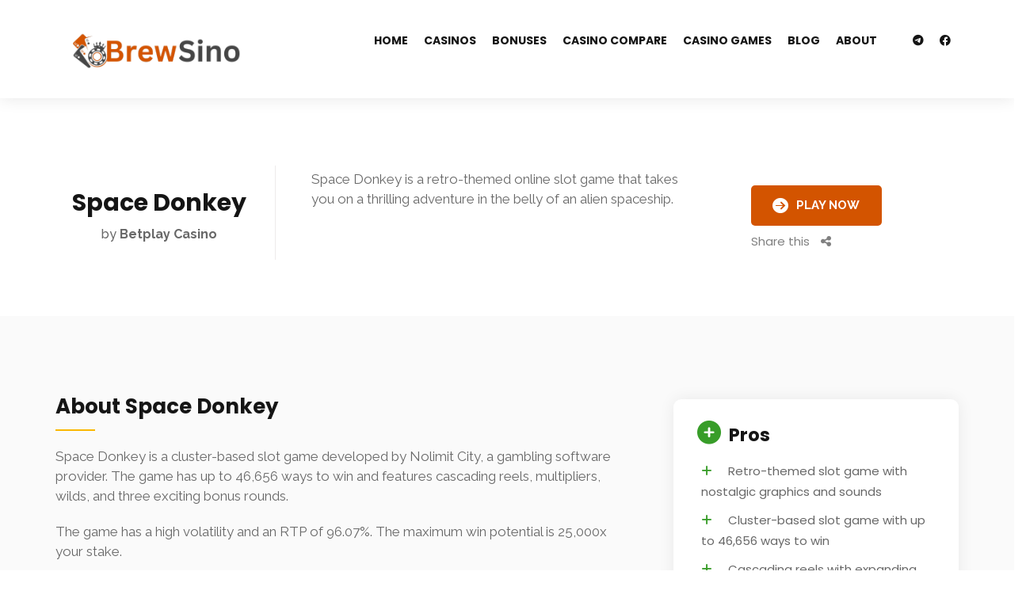

--- FILE ---
content_type: text/html; charset=UTF-8
request_url: https://brewsino.com/slot/space-donkey/
body_size: 91310
content:
<!DOCTYPE html>
<html lang="en-US">
<head>
    <meta charset="UTF-8">
    <meta name="viewport" content="width=device-width, initial-scale=1">
        <title>Space Donkey &#8211; BrewSino</title>
<meta name='robots' content='max-image-preview:large' />
<link rel='dns-prefetch' href='//www.googletagmanager.com' />
<link rel='dns-prefetch' href='//fonts.googleapis.com' />
<link rel='preconnect' href='https://fonts.gstatic.com' crossorigin />
<link rel="alternate" type="application/rss+xml" title="BrewSino &raquo; Feed" href="https://brewsino.com/feed/" />
<link rel="alternate" type="application/rss+xml" title="BrewSino &raquo; Comments Feed" href="https://brewsino.com/comments/feed/" />
<link rel="alternate" title="oEmbed (JSON)" type="application/json+oembed" href="https://brewsino.com/wp-json/oembed/1.0/embed?url=https%3A%2F%2Fbrewsino.com%2Fslot%2Fspace-donkey%2F" />
<link rel="alternate" title="oEmbed (XML)" type="text/xml+oembed" href="https://brewsino.com/wp-json/oembed/1.0/embed?url=https%3A%2F%2Fbrewsino.com%2Fslot%2Fspace-donkey%2F&#038;format=xml" />
<style id='wp-img-auto-sizes-contain-inline-css'>
img:is([sizes=auto i],[sizes^="auto," i]){contain-intrinsic-size:3000px 1500px}
/*# sourceURL=wp-img-auto-sizes-contain-inline-css */
</style>
<style id='wp-emoji-styles-inline-css'>

	img.wp-smiley, img.emoji {
		display: inline !important;
		border: none !important;
		box-shadow: none !important;
		height: 1em !important;
		width: 1em !important;
		margin: 0 0.07em !important;
		vertical-align: -0.1em !important;
		background: none !important;
		padding: 0 !important;
	}
/*# sourceURL=wp-emoji-styles-inline-css */
</style>
<style id='wp-block-library-inline-css'>
:root{--wp-block-synced-color:#7a00df;--wp-block-synced-color--rgb:122,0,223;--wp-bound-block-color:var(--wp-block-synced-color);--wp-editor-canvas-background:#ddd;--wp-admin-theme-color:#007cba;--wp-admin-theme-color--rgb:0,124,186;--wp-admin-theme-color-darker-10:#006ba1;--wp-admin-theme-color-darker-10--rgb:0,107,160.5;--wp-admin-theme-color-darker-20:#005a87;--wp-admin-theme-color-darker-20--rgb:0,90,135;--wp-admin-border-width-focus:2px}@media (min-resolution:192dpi){:root{--wp-admin-border-width-focus:1.5px}}.wp-element-button{cursor:pointer}:root .has-very-light-gray-background-color{background-color:#eee}:root .has-very-dark-gray-background-color{background-color:#313131}:root .has-very-light-gray-color{color:#eee}:root .has-very-dark-gray-color{color:#313131}:root .has-vivid-green-cyan-to-vivid-cyan-blue-gradient-background{background:linear-gradient(135deg,#00d084,#0693e3)}:root .has-purple-crush-gradient-background{background:linear-gradient(135deg,#34e2e4,#4721fb 50%,#ab1dfe)}:root .has-hazy-dawn-gradient-background{background:linear-gradient(135deg,#faaca8,#dad0ec)}:root .has-subdued-olive-gradient-background{background:linear-gradient(135deg,#fafae1,#67a671)}:root .has-atomic-cream-gradient-background{background:linear-gradient(135deg,#fdd79a,#004a59)}:root .has-nightshade-gradient-background{background:linear-gradient(135deg,#330968,#31cdcf)}:root .has-midnight-gradient-background{background:linear-gradient(135deg,#020381,#2874fc)}:root{--wp--preset--font-size--normal:16px;--wp--preset--font-size--huge:42px}.has-regular-font-size{font-size:1em}.has-larger-font-size{font-size:2.625em}.has-normal-font-size{font-size:var(--wp--preset--font-size--normal)}.has-huge-font-size{font-size:var(--wp--preset--font-size--huge)}.has-text-align-center{text-align:center}.has-text-align-left{text-align:left}.has-text-align-right{text-align:right}.has-fit-text{white-space:nowrap!important}#end-resizable-editor-section{display:none}.aligncenter{clear:both}.items-justified-left{justify-content:flex-start}.items-justified-center{justify-content:center}.items-justified-right{justify-content:flex-end}.items-justified-space-between{justify-content:space-between}.screen-reader-text{border:0;clip-path:inset(50%);height:1px;margin:-1px;overflow:hidden;padding:0;position:absolute;width:1px;word-wrap:normal!important}.screen-reader-text:focus{background-color:#ddd;clip-path:none;color:#444;display:block;font-size:1em;height:auto;left:5px;line-height:normal;padding:15px 23px 14px;text-decoration:none;top:5px;width:auto;z-index:100000}html :where(.has-border-color){border-style:solid}html :where([style*=border-top-color]){border-top-style:solid}html :where([style*=border-right-color]){border-right-style:solid}html :where([style*=border-bottom-color]){border-bottom-style:solid}html :where([style*=border-left-color]){border-left-style:solid}html :where([style*=border-width]){border-style:solid}html :where([style*=border-top-width]){border-top-style:solid}html :where([style*=border-right-width]){border-right-style:solid}html :where([style*=border-bottom-width]){border-bottom-style:solid}html :where([style*=border-left-width]){border-left-style:solid}html :where(img[class*=wp-image-]){height:auto;max-width:100%}:where(figure){margin:0 0 1em}html :where(.is-position-sticky){--wp-admin--admin-bar--position-offset:var(--wp-admin--admin-bar--height,0px)}@media screen and (max-width:600px){html :where(.is-position-sticky){--wp-admin--admin-bar--position-offset:0px}}

/*# sourceURL=wp-block-library-inline-css */
</style><style id='wp-block-heading-inline-css'>
h1:where(.wp-block-heading).has-background,h2:where(.wp-block-heading).has-background,h3:where(.wp-block-heading).has-background,h4:where(.wp-block-heading).has-background,h5:where(.wp-block-heading).has-background,h6:where(.wp-block-heading).has-background{padding:1.25em 2.375em}h1.has-text-align-left[style*=writing-mode]:where([style*=vertical-lr]),h1.has-text-align-right[style*=writing-mode]:where([style*=vertical-rl]),h2.has-text-align-left[style*=writing-mode]:where([style*=vertical-lr]),h2.has-text-align-right[style*=writing-mode]:where([style*=vertical-rl]),h3.has-text-align-left[style*=writing-mode]:where([style*=vertical-lr]),h3.has-text-align-right[style*=writing-mode]:where([style*=vertical-rl]),h4.has-text-align-left[style*=writing-mode]:where([style*=vertical-lr]),h4.has-text-align-right[style*=writing-mode]:where([style*=vertical-rl]),h5.has-text-align-left[style*=writing-mode]:where([style*=vertical-lr]),h5.has-text-align-right[style*=writing-mode]:where([style*=vertical-rl]),h6.has-text-align-left[style*=writing-mode]:where([style*=vertical-lr]),h6.has-text-align-right[style*=writing-mode]:where([style*=vertical-rl]){rotate:180deg}
/*# sourceURL=https://brewsino.com/wp-includes/blocks/heading/style.min.css */
</style>
<style id='wp-block-paragraph-inline-css'>
.is-small-text{font-size:.875em}.is-regular-text{font-size:1em}.is-large-text{font-size:2.25em}.is-larger-text{font-size:3em}.has-drop-cap:not(:focus):first-letter{float:left;font-size:8.4em;font-style:normal;font-weight:100;line-height:.68;margin:.05em .1em 0 0;text-transform:uppercase}body.rtl .has-drop-cap:not(:focus):first-letter{float:none;margin-left:.1em}p.has-drop-cap.has-background{overflow:hidden}:root :where(p.has-background){padding:1.25em 2.375em}:where(p.has-text-color:not(.has-link-color)) a{color:inherit}p.has-text-align-left[style*="writing-mode:vertical-lr"],p.has-text-align-right[style*="writing-mode:vertical-rl"]{rotate:180deg}
/*# sourceURL=https://brewsino.com/wp-includes/blocks/paragraph/style.min.css */
</style>
<style id='global-styles-inline-css'>
:root{--wp--preset--aspect-ratio--square: 1;--wp--preset--aspect-ratio--4-3: 4/3;--wp--preset--aspect-ratio--3-4: 3/4;--wp--preset--aspect-ratio--3-2: 3/2;--wp--preset--aspect-ratio--2-3: 2/3;--wp--preset--aspect-ratio--16-9: 16/9;--wp--preset--aspect-ratio--9-16: 9/16;--wp--preset--color--black: #000000;--wp--preset--color--cyan-bluish-gray: #abb8c3;--wp--preset--color--white: #ffffff;--wp--preset--color--pale-pink: #f78da7;--wp--preset--color--vivid-red: #cf2e2e;--wp--preset--color--luminous-vivid-orange: #ff6900;--wp--preset--color--luminous-vivid-amber: #fcb900;--wp--preset--color--light-green-cyan: #7bdcb5;--wp--preset--color--vivid-green-cyan: #00d084;--wp--preset--color--pale-cyan-blue: #8ed1fc;--wp--preset--color--vivid-cyan-blue: #0693e3;--wp--preset--color--vivid-purple: #9b51e0;--wp--preset--gradient--vivid-cyan-blue-to-vivid-purple: linear-gradient(135deg,rgb(6,147,227) 0%,rgb(155,81,224) 100%);--wp--preset--gradient--light-green-cyan-to-vivid-green-cyan: linear-gradient(135deg,rgb(122,220,180) 0%,rgb(0,208,130) 100%);--wp--preset--gradient--luminous-vivid-amber-to-luminous-vivid-orange: linear-gradient(135deg,rgb(252,185,0) 0%,rgb(255,105,0) 100%);--wp--preset--gradient--luminous-vivid-orange-to-vivid-red: linear-gradient(135deg,rgb(255,105,0) 0%,rgb(207,46,46) 100%);--wp--preset--gradient--very-light-gray-to-cyan-bluish-gray: linear-gradient(135deg,rgb(238,238,238) 0%,rgb(169,184,195) 100%);--wp--preset--gradient--cool-to-warm-spectrum: linear-gradient(135deg,rgb(74,234,220) 0%,rgb(151,120,209) 20%,rgb(207,42,186) 40%,rgb(238,44,130) 60%,rgb(251,105,98) 80%,rgb(254,248,76) 100%);--wp--preset--gradient--blush-light-purple: linear-gradient(135deg,rgb(255,206,236) 0%,rgb(152,150,240) 100%);--wp--preset--gradient--blush-bordeaux: linear-gradient(135deg,rgb(254,205,165) 0%,rgb(254,45,45) 50%,rgb(107,0,62) 100%);--wp--preset--gradient--luminous-dusk: linear-gradient(135deg,rgb(255,203,112) 0%,rgb(199,81,192) 50%,rgb(65,88,208) 100%);--wp--preset--gradient--pale-ocean: linear-gradient(135deg,rgb(255,245,203) 0%,rgb(182,227,212) 50%,rgb(51,167,181) 100%);--wp--preset--gradient--electric-grass: linear-gradient(135deg,rgb(202,248,128) 0%,rgb(113,206,126) 100%);--wp--preset--gradient--midnight: linear-gradient(135deg,rgb(2,3,129) 0%,rgb(40,116,252) 100%);--wp--preset--font-size--small: 13px;--wp--preset--font-size--medium: 20px;--wp--preset--font-size--large: 36px;--wp--preset--font-size--x-large: 42px;--wp--preset--spacing--20: 0.44rem;--wp--preset--spacing--30: 0.67rem;--wp--preset--spacing--40: 1rem;--wp--preset--spacing--50: 1.5rem;--wp--preset--spacing--60: 2.25rem;--wp--preset--spacing--70: 3.38rem;--wp--preset--spacing--80: 5.06rem;--wp--preset--shadow--natural: 6px 6px 9px rgba(0, 0, 0, 0.2);--wp--preset--shadow--deep: 12px 12px 50px rgba(0, 0, 0, 0.4);--wp--preset--shadow--sharp: 6px 6px 0px rgba(0, 0, 0, 0.2);--wp--preset--shadow--outlined: 6px 6px 0px -3px rgb(255, 255, 255), 6px 6px rgb(0, 0, 0);--wp--preset--shadow--crisp: 6px 6px 0px rgb(0, 0, 0);}:where(.is-layout-flex){gap: 0.5em;}:where(.is-layout-grid){gap: 0.5em;}body .is-layout-flex{display: flex;}.is-layout-flex{flex-wrap: wrap;align-items: center;}.is-layout-flex > :is(*, div){margin: 0;}body .is-layout-grid{display: grid;}.is-layout-grid > :is(*, div){margin: 0;}:where(.wp-block-columns.is-layout-flex){gap: 2em;}:where(.wp-block-columns.is-layout-grid){gap: 2em;}:where(.wp-block-post-template.is-layout-flex){gap: 1.25em;}:where(.wp-block-post-template.is-layout-grid){gap: 1.25em;}.has-black-color{color: var(--wp--preset--color--black) !important;}.has-cyan-bluish-gray-color{color: var(--wp--preset--color--cyan-bluish-gray) !important;}.has-white-color{color: var(--wp--preset--color--white) !important;}.has-pale-pink-color{color: var(--wp--preset--color--pale-pink) !important;}.has-vivid-red-color{color: var(--wp--preset--color--vivid-red) !important;}.has-luminous-vivid-orange-color{color: var(--wp--preset--color--luminous-vivid-orange) !important;}.has-luminous-vivid-amber-color{color: var(--wp--preset--color--luminous-vivid-amber) !important;}.has-light-green-cyan-color{color: var(--wp--preset--color--light-green-cyan) !important;}.has-vivid-green-cyan-color{color: var(--wp--preset--color--vivid-green-cyan) !important;}.has-pale-cyan-blue-color{color: var(--wp--preset--color--pale-cyan-blue) !important;}.has-vivid-cyan-blue-color{color: var(--wp--preset--color--vivid-cyan-blue) !important;}.has-vivid-purple-color{color: var(--wp--preset--color--vivid-purple) !important;}.has-black-background-color{background-color: var(--wp--preset--color--black) !important;}.has-cyan-bluish-gray-background-color{background-color: var(--wp--preset--color--cyan-bluish-gray) !important;}.has-white-background-color{background-color: var(--wp--preset--color--white) !important;}.has-pale-pink-background-color{background-color: var(--wp--preset--color--pale-pink) !important;}.has-vivid-red-background-color{background-color: var(--wp--preset--color--vivid-red) !important;}.has-luminous-vivid-orange-background-color{background-color: var(--wp--preset--color--luminous-vivid-orange) !important;}.has-luminous-vivid-amber-background-color{background-color: var(--wp--preset--color--luminous-vivid-amber) !important;}.has-light-green-cyan-background-color{background-color: var(--wp--preset--color--light-green-cyan) !important;}.has-vivid-green-cyan-background-color{background-color: var(--wp--preset--color--vivid-green-cyan) !important;}.has-pale-cyan-blue-background-color{background-color: var(--wp--preset--color--pale-cyan-blue) !important;}.has-vivid-cyan-blue-background-color{background-color: var(--wp--preset--color--vivid-cyan-blue) !important;}.has-vivid-purple-background-color{background-color: var(--wp--preset--color--vivid-purple) !important;}.has-black-border-color{border-color: var(--wp--preset--color--black) !important;}.has-cyan-bluish-gray-border-color{border-color: var(--wp--preset--color--cyan-bluish-gray) !important;}.has-white-border-color{border-color: var(--wp--preset--color--white) !important;}.has-pale-pink-border-color{border-color: var(--wp--preset--color--pale-pink) !important;}.has-vivid-red-border-color{border-color: var(--wp--preset--color--vivid-red) !important;}.has-luminous-vivid-orange-border-color{border-color: var(--wp--preset--color--luminous-vivid-orange) !important;}.has-luminous-vivid-amber-border-color{border-color: var(--wp--preset--color--luminous-vivid-amber) !important;}.has-light-green-cyan-border-color{border-color: var(--wp--preset--color--light-green-cyan) !important;}.has-vivid-green-cyan-border-color{border-color: var(--wp--preset--color--vivid-green-cyan) !important;}.has-pale-cyan-blue-border-color{border-color: var(--wp--preset--color--pale-cyan-blue) !important;}.has-vivid-cyan-blue-border-color{border-color: var(--wp--preset--color--vivid-cyan-blue) !important;}.has-vivid-purple-border-color{border-color: var(--wp--preset--color--vivid-purple) !important;}.has-vivid-cyan-blue-to-vivid-purple-gradient-background{background: var(--wp--preset--gradient--vivid-cyan-blue-to-vivid-purple) !important;}.has-light-green-cyan-to-vivid-green-cyan-gradient-background{background: var(--wp--preset--gradient--light-green-cyan-to-vivid-green-cyan) !important;}.has-luminous-vivid-amber-to-luminous-vivid-orange-gradient-background{background: var(--wp--preset--gradient--luminous-vivid-amber-to-luminous-vivid-orange) !important;}.has-luminous-vivid-orange-to-vivid-red-gradient-background{background: var(--wp--preset--gradient--luminous-vivid-orange-to-vivid-red) !important;}.has-very-light-gray-to-cyan-bluish-gray-gradient-background{background: var(--wp--preset--gradient--very-light-gray-to-cyan-bluish-gray) !important;}.has-cool-to-warm-spectrum-gradient-background{background: var(--wp--preset--gradient--cool-to-warm-spectrum) !important;}.has-blush-light-purple-gradient-background{background: var(--wp--preset--gradient--blush-light-purple) !important;}.has-blush-bordeaux-gradient-background{background: var(--wp--preset--gradient--blush-bordeaux) !important;}.has-luminous-dusk-gradient-background{background: var(--wp--preset--gradient--luminous-dusk) !important;}.has-pale-ocean-gradient-background{background: var(--wp--preset--gradient--pale-ocean) !important;}.has-electric-grass-gradient-background{background: var(--wp--preset--gradient--electric-grass) !important;}.has-midnight-gradient-background{background: var(--wp--preset--gradient--midnight) !important;}.has-small-font-size{font-size: var(--wp--preset--font-size--small) !important;}.has-medium-font-size{font-size: var(--wp--preset--font-size--medium) !important;}.has-large-font-size{font-size: var(--wp--preset--font-size--large) !important;}.has-x-large-font-size{font-size: var(--wp--preset--font-size--x-large) !important;}
/*# sourceURL=global-styles-inline-css */
</style>

<style id='classic-theme-styles-inline-css'>
/*! This file is auto-generated */
.wp-block-button__link{color:#fff;background-color:#32373c;border-radius:9999px;box-shadow:none;text-decoration:none;padding:calc(.667em + 2px) calc(1.333em + 2px);font-size:1.125em}.wp-block-file__button{background:#32373c;color:#fff;text-decoration:none}
/*# sourceURL=/wp-includes/css/classic-themes.min.css */
</style>
<link rel='stylesheet' id='font-awesome6-css' href='https://brewsino.com/wp-content/plugins/coinflip-casino-affiliates/assets/css/vendor/font-awesome/all.min.css?ver=6.9' media='all' />
<link rel='stylesheet' id='bootstrap-grid-css' href='https://brewsino.com/wp-content/plugins/coinflip-casino-affiliates/assets/css/vendor/bootstrap/bootstrap-grid.css?ver=6.9' media='all' />
<link rel='stylesheet' id='owl-carousel-css' href='https://brewsino.com/wp-content/plugins/coinflip-casino-affiliates/assets/css/vendor/owl-carousel/owl.carousel.min.css?ver=6.9' media='all' />
<link rel='stylesheet' id='coinflip-casino-affiliates-frontend-css' href='https://brewsino.com/wp-content/plugins/coinflip-casino-affiliates/assets/css/frontend.css?ver=6.9' media='all' />
<link rel='stylesheet' id='contact-form-7-css' href='https://brewsino.com/wp-content/plugins/contact-form-7/includes/css/styles.css?ver=6.0.6' media='all' />
<link rel='stylesheet' id='modeltheme-framework-frontend-css' href='https://brewsino.com/wp-content/plugins/modeltheme-framework/css/modeltheme-framework-frontend.min.css?ver=6.9' media='all' />
<link rel='stylesheet' id='coinflip-parent-style-css' href='https://brewsino.com/wp-content/themes/coinflip/style.css?ver=6.9' media='all' />
<link rel='stylesheet' id='linearicons-css' href='https://brewsino.com/wp-content/themes/coinflip/css/font-linearicons.css?ver=6.9' media='all' />
<link rel='stylesheet' id='coinflip-responsive-css' href='https://brewsino.com/wp-content/themes/coinflip/css/responsive.css?ver=6.9' media='all' />
<link rel='stylesheet' id='animate-css' href='https://brewsino.com/wp-content/themes/coinflip/css/animate.min.css?ver=6.9' media='all' />
<link rel='stylesheet' id='coinflip-style-css' href='https://brewsino.com/wp-content/themes/coinflip-child/style.css?ver=6.9' media='all' />
<style id='coinflip-style-inline-css'>
.is_header_semitransparent .navbar-default {background: rgba(, , , ) none repeat scroll 0 0;}.is_header_semitransparent .sticky-wrapper.is-sticky .navbar-default {background: rgba(, , , ) none repeat scroll 0 0;}@-webkit-keyframes square-spin {25% {-webkit-transform: perspective(100px) rotateX(180deg) rotateY(0);transform: perspective(100px) rotateX(180deg) rotateY(0); }50% {-webkit-transform: perspective(100px) rotateX(180deg) rotateY(180deg);transform: perspective(100px) rotateX(180deg) rotateY(180deg); }75% {-webkit-transform: perspective(100px) rotateX(0) rotateY(180deg);transform: perspective(100px) rotateX(0) rotateY(180deg); }100% {-webkit-transform: perspective(100px) rotateX(0) rotateY(0);transform: perspective(100px) rotateX(0) rotateY(0); } }@keyframes square-spin {25% {-webkit-transform: perspective(100px) rotateX(180deg) rotateY(0);transform: perspective(100px) rotateX(180deg) rotateY(0); }50% {-webkit-transform: perspective(100px) rotateX(180deg) rotateY(180deg);transform: perspective(100px) rotateX(180deg) rotateY(180deg); }75% {-webkit-transform: perspective(100px) rotateX(0) rotateY(180deg);transform: perspective(100px) rotateX(0) rotateY(180deg); }100% {-webkit-transform: perspective(100px) rotateX(0) rotateY(0);transform: perspective(100px) rotateX(0) rotateY(0); } }.square-spin > div {-webkit-animation-fill-mode: both;animation-fill-mode: both;width: 50px;height: 50px;background: #fff;-webkit-animation: square-spin 3s 0s cubic-bezier(0.09, 0.57, 0.49, 0.9) infinite;animation: square-spin 3s 0s cubic-bezier(0.09, 0.57, 0.49, 0.9) infinite; }.coinflip_preloader_holder {background: #009dde none repeat scroll 0 0;height: 100%;left: 0;position: fixed;top: 0;width: 100%;z-index: 10003;}.coinflip_preloader_holder .preloader_image{top: 45%;left: 45%;width: 13%;position: absolute;transform: scale(1);animation: pulse 2s infinite;}.single article .article-content p, p, .post-excerpt{font-size: 17px;line-height: 25px;font-family: Raleway;font-weight: 400;color: #686868; } body{font-family: Poppins; } h1, h1 span {font-family: "Poppins";font-size: 36px; } h2 {font-family: "Poppins";font-size: 30px; } h3 {font-family: "Poppins";font-size: 24px; } h4 {font-family: "Poppins";font-size: 18px; }h5 {font-family: "Poppins";font-size: 14px; }h6 {font-family: "Poppins";font-size: 12px; }input, textarea {font-family: Poppins; } input[type="submit"] {font-family: Poppins; }@media only screen and (max-width: 767px) {body h1,body h1 span{font-size: 26px !important;line-height: 29px !important;}body h2{font-size: 24px !important;line-height: 27px !important;}body h3{font-size: 22px !important;line-height: 25px !important;}body h4{font-size: 19px !important;line-height: 22px !important;}body h5{font-size: 16px !important;line-height: 19px !important;}body h6{font-size: 14px !important;line-height: 17px !important;}}@media only screen and (min-width: 768px) and (max-width: 1024px) {body h1,body h1 span{font-size: 36px !important;line-height: 39px !important;}body h2{font-size: 32px !important;line-height: 36px !important;}body h3{font-size: 28px !important;line-height: 32px !important;}body h4{font-size: 24px !important;line-height: 27px !important;}body h5{font-size: 20px !important;line-height: 23px !important;}body h6{font-size: 18px !important;line-height: 21px !important;}}.breadcrumb a::after {content: "/";}body{background: #ffffff;}.logo img,.navbar-header .logo img {max-width: 119px;}::selection{color: #ffffff;background: #e67e22;}::-moz-selection { /* Code for Firefox */color: #ffffff;background: #e67e22;}a{color: #e67e22;}a:focus,a:hover{color: #d35400;}.button.general-btn{font-family: Raleway;}/*------------------------------------------------------------------COLOR------------------------------------------------------------------*/a, a:hover, a:focus,.mt_car--tax-type,span.amount,.widget_popular_recent_tabs .nav-tabs li.active a,.widget_product_categories .cat-item:hover,.widget_product_categories .cat-item a:hover,.widget_archive li:hover,.widget_archive li:hover a,.widget_archive li a:hover,.widget_categories .cat-item:hover,.widget_categories .cat-item:hover a,.widget_categories li a:hover,.pricing-table.recomended .button.solid-button, .pricing-table .table-content:hover .button.solid-button,.pricing-table.Recommended .button.solid-button, .pricing-table.recommended .button.solid-button, #sync2 .owl-item.synced .post_slider_title,#sync2 .owl-item:hover .post_slider_title,#sync2 .owl-item:active .post_slider_title,.pricing-table.recomended .button.solid-button, .pricing-table .table-content:hover .button.solid-button,.testimonial-author,.testimonials-container blockquote::before,.testimonials-container blockquote::after,.post-author > a,h2 span,label.error,.author-name,.prev-next-post a:hover,.prev-text,.wpb_button.btn-filled:hover,.next-text,.social ul li a:hover i,.wpcf7-form span.wpcf7-not-valid-tip,.text-dark .statistics .stats-head *,.wpb_button.btn-filled,footer ul.menu li.menu-item a:hover,.widget_meta li:hover,.widget_meta li:hover a,.widget_meta a:hover,.widget_pages li:hover,.widget_pages li:hover a,.widget_pages li.page_item_has_children li:hover,.widget_pages li.page_item_has_children li:hover a.blogloop-v1 .post-name a:hover,.blogloop-v2 .post-name a:hover,.blogloop-v3 .post-name a:hover,.blogloop-v4 .post-name a:hover,.blogloop-v5 .post-name a:hover,.simple_sermon_content_top h4,.page_404_v1 h1,.mt_cars--single-main-pic .post-name > a,.widget_recent_comments li:hover a,.sidebar-content .widget-title a:hover,.widget_rss li a:hover,.list-view .post-details .post-name a:hover,.blogloop-v5 .post-details .post-sticky-label i,header.header2 .header-info-group .header_text_title strong,.widget_recent_entries_with_thumbnail li:hover a,.widget_recent_entries li:hover,.widget_recent_entries li:hover a,.widget_recent_entries li a:hover,.blogloop-v1 .post-details .post-sticky-label i,.blogloop-v2 .post-details .post-sticky-label i,.blogloop-v3 .post-details .post-sticky-label i,.blogloop-v4 .post-details .post-sticky-label i,.blogloop-v5 .post-details .post-sticky-label i,.mt_listing--price-day.mt_listing--price .mt_listing_price,.mt_listing--price-day.mt_listing--price .mt_listing_currency,.mt_listing--price-day.mt_listing--price .mt_listing_per,.error-404.not-found h1,.header-info-group i,.error-404.not-found h1,.header-info-group i,body .lms-course-infos i,.action-expand::after,.single-icondrops-content .skill,.coinflip-single-list-item i.cc,.single .single-icondrops-related-listings i.cc,.list-view .post-details .post-excerpt .more-link:hover,.header4 header .right-side-social-actions .social-links a:hover i,#navbar .menu-item.selected > a,.sidebar-content .widget_nav_menu li a:hover,.sidebar-content .widget_nav_menu li:hover,.single-icondrops-content h5 strong,.modeltheme-countdown .days-digit, .modeltheme-countdown .hours-digit, .modeltheme-countdown .minutes-digit, .modeltheme-countdown .seconds-digit,.widget_coinflip_recent_entries_with_thumbnail li:hover a,.sidebar-content .widget_nav_menu li:hover a,.blog-posts-shortcode-v2 .post-details .post-category,.mtlistings-ico-style-v2.iconfilter-shortcode .blog_custom_listings .post-name-listings a:hover,.mtlistings-events-style-v2 .events-title-subtitle h4 a:hover,.mtlistings-events-style-v2 .mt-single-event .mt-event-cat a:hover,body #navbar ul.sub-menu li a:hover,#dropdown-user-profile ul li a:hover,.knowledge-list2 h3.heading a,ul.wp-block-latest-posts__list.wp-block-latest-posts li:hover a,.post-sticky-label i,.knowledge-accordion .accordion .link,.slot-list-shortcode .tooltips.mt-tooltip-block,.shortcode-listings-slider_img_v2 .tooltips.mt-tooltip-block,.tax-mt-knowledge-category h3.post-name a{color: #e67e22;}/* NAVIGATION */.navstyle-v8.header3 #navbar .menu > .menu-item.current-menu-item > a, .navstyle-v8.header3 #navbar .menu > .menu-item:hover > a,.navstyle-v1.header3 #navbar .menu > .menu-item:hover > a,#navbar ul.sub-menu li a:hover,.navstyle-v4 #navbar .menu > .menu-item.current-menu-item > a,.navstyle-v4 #navbar .menu > .menu-item:hover > a,.navstyle-v3 #navbar .menu > .menu-item.current-menu-item > a, .navstyle-v3 #navbar .menu > .menu-item:hover > a,.navstyle-v3 #navbar .menu > .menu-item > a::before, .navstyle-v3 #navbar .menu > .menu-item > a::after,.navstyle-v2 #navbar .menu > .menu-item.current-menu-item > a,.navstyle-v2 #navbar .menu > .menu-item:hover > a,#navbar .menu-item.selected > a{color: #e67e22;}.navstyle-v2.header3 #navbar .menu > .menu-item > a::before,.navstyle-v2.header3 #navbar .menu > .menu-item > a::after,.navstyle-v8 #navbar .menu > .menu-item > a::before,.navstyle-v7 #navbar .menu > .menu-item .sub-menu > .menu-item > a:hover,.navstyle-v7 #navbar .menu > .menu-item.current_page_item > a,.navstyle-v7 #navbar .menu > .menu-item.current-menu-item > a,.navstyle-v7 #navbar .menu > .menu-item:hover > a,.navstyle-v6 #navbar .menu > .menu-item.current_page_item > a,.navstyle-v6 #navbar .menu > .menu-item.current-menu-item > a,.navstyle-v6 #navbar .menu > .menu-item:hover > a,.navstyle-v5 #navbar .menu > .menu-item.current_page_item > a, .navstyle-v5 #navbar .menu > .menu-item.current-menu-item > a,.navstyle-v5 #navbar .menu > .menu-item:hover > a,.navstyle-v2 #navbar .menu > .menu-item > a::before, .navstyle-v2 #navbar .menu > .menu-item > a::after{background: #e67e22;}/* Color Dark / Hovers */.coinflip-single-list-item i.cc:hover,.single .single-icondrops-related-listings i.cc:hover,.related-posts .post-name:hover a,.blog-posts-shortcode .text-element.content-element p a,footer .social-links a i:hover,.single-post-tags > a:hover,.bonus-grid-shortcode .blog_custom .bonus-code,.listing-taxonomy-shortcode .title-n-categories .post-name a:hover,.listing-taxonomy-shortcode .title-n-categories .categories-name a:hover,.listing_tags_section a:hover,.listing_licenses_section a:hover,.listing_languages_section a:hover,.listing_currencies_section a:hover,.listing_paymod_section a:hover, .sidebar-content .tagcloud > a:hover,.listing-details-author-info li i,.listing-details-author-social-profiles li i,.mt_listing_content_parent .amenities-section span.amenities-item i, .mt_listing_content_parent .amenities-section a:hover span.amenities-item, .listing_tags_section a:hover, .mt_listing_content_sidebar_part_contact_info_details_info p i,.mt-listing-search-taxonomy .checkboxes-categories .checkbox-inline a:hover,.mt-listing-search-taxonomy .checkboxes-categories .checkbox-inline a:active,.mt_listing_content_section_part .features_listing_section li:before,.casino-list-shortcode .coinflip-details a:hover,.knowledge-list2 h3.heading a:hover,.knowledge-list2 a.count-link:hover,.knowledge-accordion .accordion li.open i,.knowledge-accordion .accordion li i,.knowledge-accordion .submenu a:hover ,.knowledge-accordion .submenu .current_post a,.bbpress a.bbp-forum-title:hover, .bbpress a.bbp-topic-permalink:hover, .bbpress #bbpress-forums li.bbp-body ul .bbp-forum-freshness .bbp-author-name:hover, .bbpress #bbpress-forums li.bbp-body ul .bbp-topic-freshness .bbp-author-name:hover, .bbpress #bbpress-forums li.bbp-body .bbp-topic-title .bbp-topic-meta .bbp-author-name:hover,.bbp-reply-header a:hover,.casino-compare-1 button.btn.btn-info, .casino-compare-2 button.btn.btn-info,.tax-mt-knowledge-category h3.post-name a:hover,.table_casinos.grid td.product-title a:hover,.table_casinos.grid td a.register:hover,.mt-icon-list-item:hover i,.modeltheme-casino-vertical .cd-casino-body li::before{color: #d35400 !important;}.blog-posts-shortcode.blog-posts .list-view .post-details .post-name a:hover,#navbar li.social_links a:hover,.woocommerce ul.products li.product .archive-product-title a:hover,.single-product .product p.price span{color: #d35400;}.single-post-tags > a:hover,.bonus-grid-shortcode .blog_custom .bonus-code,.owl-theme .owl-controls .owl-page.active span,.listing_tags_section a:hover,.listing_licenses_section a:hover,.listing_languages_section a:hover,.listing_currencies_section a:hover,.listing_paymod_section a:hover,.sidebar-content .tagcloud > a:hover,blockquote,.listing_tags_section a:hover, .sidebar-content .tagcloud > a:hover,.knowledge-list2 a.count-link:hover,.bbpress div.bbp-template-notice.info, .bbpress div.bbp-template-notice{border-color: #d35400 !important;}/*------------------------------------------------------------------BACKGROUND + BACKGROUND-COLOR------------------------------------------------------------------*/.tagcloud > a:hover,.modeltheme-icon-search,.wpb_button::after,.rotate45,.latest-posts .post-date-day,.latest-posts h3, .latest-tweets h3, .latest-videos h3,.button.solid-button, button.vc_btn,.pricing-table.recomended .table-content, .pricing-table .table-content:hover,.pricing-table.Recommended .table-content, .pricing-table.recommended .table-content, .pricing-table.recomended .table-content, .pricing-table .table-content:hover,.block-triangle,.owl-theme .owl-controls .owl-page span,body .vc_btn.vc_btn-blue, body a.vc_btn.vc_btn-blue, body button.vc_btn.vc_btn-blue,.pagination .page-numbers.current,#subscribe > button[type='submit'],.social-sharer > li:hover,.prev-next-post a:hover .rotate45,.masonry_banner.default-skin,.form-submit input,.member-header::after,.member-footer .social::before, .member-footer .social::after,.subscribe > button[type='submit'],.no-results input[type='submit'],h3#reply-title::after,.newspaper-info,header.header1 .header-nav-actions .shop_cart,.categories_shortcode .owl-controls .owl-buttons i:hover,.widget-title:after,h2.heading-bottom:after,.single .content-car-heading:after,.wpb_content_element .wpb_accordion_wrapper .wpb_accordion_header.ui-state-active,#primary .main-content ul li:not(.rotate45)::before,.wpcf7-form .wpcf7-submit,.modeltheme_button .btn_custom_my_account,ul.ecs-event-list li span,#contact_form2 .solid-button.button,.navbar-default .navbar-toggle .icon-bar,.modeltheme-search .search-submit,.pricing-table.recommended .table-content .title-pricing,.pricing-table .table-content:hover .title-pricing,.pricing-table.recommended .button.solid-button,.blogloop-v5 .absolute-date-badge span,.post-category-date a[rel="tag"],.coinflip_preloader_holder,.mt_car--single-gallery.mt_car--featured-single-gallery:hover,footer .mc4wp-form-fields input[type="submit"],.modeltheme-pagination.pagination .page-numbers.current,.pricing-table .table-content:hover .button.solid-button,footer .footer-top .menu .menu-item a::before,.mt-car-search .submit .form-control,.blogloop-v4.list-view .post-date,header .top-header,.navbar-toggle .icon-bar,.hover-components .component a:hover,table.compare-list .add-to-cart td a,.panel-single-icondrops,.single-mt_listing .single-icondrops,#listings_metaboxs input[type="submit"],.mt_listing--single-price-inner,input.wpcf7-form-control.wpcf7-submit,.mt-single-event-head,.mt_listing .single-icondrops-content .progress,.post-password-form input[type="submit"],.widget.widget_product_search button,.search-form input[type="submit"],.slider_navigation .btn,.pagination .page-numbers,.single-mt_listing .mt_listing_website_button:hover,.single-mt_listing .mt_listing_website_button:hover, .single-mt_listing .mt_listing_whitepaper_button:hover,.single-mt_listing .mt_listing_purchase_button:hover,.single-mt_listing .mt_listing_video_button:hover,#listings_metaboxs .cmb-type-title,body .btn-sticky-left,.wpb_accordion .wpb_accordion_wrapper .wpb_accordion_header a,.post-password-form input[type='submit'],#commentform .form-submit button:hover,#commentform .form-submit button:hover:before {background: #e67e22;}.woocommerce #respond input#submit.alt, .woocommerce a.button.alt, .woocommerce button.button.alt, .woocommerce input.button.alt,body .courses-list .featured_image_courses .course_badge i,body .courses-list .shortcode_course_content,.no-results button:hover {background-color: #e67e22 !important;}header.header1 #nav-menu-list a:before, .header_mini_cart .button.wc-forward:before, .mtsearchform-style-v2.mt-car-search .slider-state-submit button:before, .pricing--tenzin .pricing__action:before, .button-winona.btn.btn-sm:before, #commentform .form-submit button:before, .mt-listing-search-taxonomy button.form-control.btn:before, .okhaloma-contact button.wpcf7-form-control.wpcf7-submit:before, .sidebar-content .widget_search .search-submit:before, .list-view .post-details .post-excerpt .more-link:before, button#frontend-button:before, form#add-new-listing button.button-listing:before, .error404 a.vc_button_404:before, a.wp-block-button__link:before, .button.general-btn:before,.mt-listing-search-taxonomy button.form-control.btn:hover,.mt-listing-search-taxonomy button.form-control.btn:hover:before,.list-view .post-details .post-excerpt .more-link:hover,.list-view .post-details .post-excerpt .more-link:hover:before,.sidebar-content .widget_search .search-submit:hover,.mt_listing_header_section .embed button:hover,.error404 a.vc_button_404:hover,.button-winona.btn.btn-medium:hover,.single-knowledge.list-view .more-link-knowledge:hover,.bbpress span#subscription-toggle a.subscription-toggle:hover,#bbpress-forums fieldset.bbp-form button#bbp_topic_submit:hover, #bbpress-forums #bbp-your-profile fieldset.submit button:hover, .single-topic #bbpress-forums fieldset.bbp-form .button[type="submit"]:hover,.woocommerce-account .woocommerce-MyAccount-navigation {background: #e67e22 !important;}.woocommerce nav.woocommerce-pagination ul li a{background: #e67e22;}.modeltheme-search.modeltheme-search-open .modeltheme-icon-search, .no-js .modeltheme-search .modeltheme-icon-search,.modeltheme-icon-search:hover,.latest-posts .post-date-month,.button.solid-button:hover,body .vc_btn.vc_btn-blue:hover, body a.vc_btn.vc_btn-blue:hover, .post-category-date a[rel="tag"]:hover,body button.vc_btn.vc_btn-blue:hover,.blogloop-v5 .absolute-date-badge span:hover,.mt-car-search .submit .form-control:hover,#contact_form2 .solid-button.button:hover,.subscribe > button[type='submit']:hover,footer .mc4wp-form-fields input[type="submit"]:hover,.no-results.not-found .search-submit:hover,.no-results input[type='submit']:hover,ul.ecs-event-list li span:hover,.pricing-table.recommended .table-content .price_circle,.pricing-table .table-content:hover .price_circle,#modal-search-form .modal-content input.search-input,.wpcf7-form .wpcf7-submit:hover,.form-submit input:hover,.mt_listing_end_date_pick,.mt_listing_start_date_pick,.blogloop-v4.list-view .post-date a:hover,.pricing-table.recommended .button.solid-button:hover,.search-form input[type="submit"]:hover,.modeltheme-pagination.pagination .page-numbers.current:hover,.error-return-home.text-center > a:hover,.pricing-table .table-content:hover .button.solid-button:hover,.post-password-form input[type="submit"]:hover,.navbar-toggle .navbar-toggle:hover .icon-bar,.widget.widget_product_search button:hover,.slider_navigation .btn:hover,table.compare-list .add-to-cart td a:hover,.post-password-form input[type='submit']:hover,.button.general-btn,.button.general-btn-custom-slot,#commentform .form-submit button,.blog-posts-shortcode .image_variant .time-n-date,.list-view .post-details .post-excerpt .more-link,.sidebar-content .widget_search .search-submit, .wp-block-button__link,.list-view .post-details .post-excerpt .more-link,.mt_listing_header_section .embed button,.pagination a.page-numbers:before,body #navbar ul.sub-menu li a:hover:before,.modal-header,.no-results button,body.error404 a.vc_button_404,.knowledge-list2 a.count-link,.woocommerce a.button, .woocommerce button.button, .woocommerce #review_form #respond .form-submit input,body.woocommerce ul.products li.product .onsale,.woocommerce div.product .woocommerce-tabs ul.tabs li.active,.woocommerce nav.woocommerce-pagination ul li span.current,.woocommerce nav.woocommerce-pagination ul li:hover a,.modeltheme-casino-vertical a.pricing-select-button {background: #d35400;}.tagcloud > a:hover,.owl-theme .owl-controls .owl-page.active span,.mt-listing-search-taxonomy .checkboxes-categories .checkbox-inline input:checked ~ .checkmark, .styling-checkboxes .checkbox-inline input:checked ~ .checkmark,.pagination .page-numbers.current,.pagination .page-numbers:hover,.mt-listing-search-taxonomy button.form-control.btn,.okhaloma-contact button.wpcf7-form-control.wpcf7-submit,.mt_knowledgebase blockquote,#bbpress-forums li.bbp-header,.bbpress span#subscription-toggle a.subscription-toggle,.bbpress .button[type="submit"],.casino-compare-1 button.btn.btn-info:hover, .casino-compare-2 button.btn.btn-info:hover,.single-knowledge.list-view .more-link-knowledge,.table_casinos.grid td a.register,.woocommerce-account .woocommerce-MyAccount-navigation li.is-active,.woocommerce-account .woocommerce-MyAccount-navigation li:hover{background: #d35400 !important;}.hover-components .component a,.flickr_badge_image a::after,.thumbnail-overlay,.portfolio-hover,.mt_listing--single-gallery .ico-screenshot:hover .flex-zone,.pastor-image-content .details-holder,.item-description .holder-top,blockquote::before {background: rgba(230, 126, 34, 0.7);}/*------------------------------------------------------------------BORDER-COLOR------------------------------------------------------------------*/.comment-form input, .comment-form textarea,.author-bio,blockquote,.widget_popular_recent_tabs .nav-tabs > li.active,body .left-border, body .right-border,body .member-header,body .member-footer .social,body .button[type='submit'],.navbar ul li ul.sub-menu,.wpb_content_element .wpb_tabs_nav li.ui-tabs-active,#contact-us .form-control:focus,.sale_banner_holder:hover,.testimonial-img,.wpcf7-form input:focus, .header_mini_cart,.header_mini_cart.visible_cart,.wpcf7-form textarea:focus,.navbar-default .navbar-toggle:hover, .header_search_form,.list-view .post-details .post-excerpt .more-link:hover{border-color: #e67e22;}.is-style-outline .wp-block-button__link{border-color: #d35400;}.is-style-outline .wp-block-button__link{color: #d35400;}header .navbar-toggle,.navbar-default .navbar-toggle{border: 3px solid #e67e22;}
/*# sourceURL=coinflip-style-inline-css */
</style>
<link rel='stylesheet' id='js-composer-css' href='https://brewsino.com/wp-content/themes/coinflip/css/js_composer.css?ver=6.9' media='all' />
<link rel='stylesheet' id='coinflip-gutenberg-frontend-css' href='https://brewsino.com/wp-content/themes/coinflip/css/gutenberg-frontend.css?ver=6.9' media='all' />
<link rel='stylesheet' id='coinflip-fonts-css' href='//fonts.googleapis.com/css?family=Poppins%3A300%2Cregular%2C500%2C600%2C700%7CRaleway%3A300%2Cregular%2C500%2C600%2Cbold%2C700&#038;ver=1.0.0' media='all' />
<link rel="preload" as="style" href="https://fonts.googleapis.com/css?family=Poppins%7CRaleway:400&#038;display=swap&#038;ver=1695460183" /><link rel="stylesheet" href="https://fonts.googleapis.com/css?family=Poppins%7CRaleway:400&#038;display=swap&#038;ver=1695460183" media="print" onload="this.media='all'"><noscript><link rel="stylesheet" href="https://fonts.googleapis.com/css?family=Poppins%7CRaleway:400&#038;display=swap&#038;ver=1695460183" /></noscript><script src="https://brewsino.com/wp-includes/js/jquery/jquery.min.js?ver=3.7.1" id="jquery-core-js"></script>
<script src="https://brewsino.com/wp-includes/js/jquery/jquery-migrate.min.js?ver=3.4.1" id="jquery-migrate-js"></script>
<script id="thumbs_rating_scripts-js-extra">
var thumbs_rating_ajax = {"ajax_url":"https://brewsino.com/wp-admin/admin-ajax.php","nonce":"afed8a75f7"};
//# sourceURL=thumbs_rating_scripts-js-extra
</script>
<script src="https://brewsino.com/wp-content/plugins/coinflip-casino-affiliates/inc/thumbs-rating/js/general.js?ver=4.0.1" id="thumbs_rating_scripts-js"></script>

<!-- Google tag (gtag.js) snippet added by Site Kit -->
<!-- Google Analytics snippet added by Site Kit -->
<script src="https://www.googletagmanager.com/gtag/js?id=GT-KD72NDF" id="google_gtagjs-js" async></script>
<script id="google_gtagjs-js-after">
window.dataLayer = window.dataLayer || [];function gtag(){dataLayer.push(arguments);}
gtag("set","linker",{"domains":["brewsino.com"]});
gtag("js", new Date());
gtag("set", "developer_id.dZTNiMT", true);
gtag("config", "GT-KD72NDF");
//# sourceURL=google_gtagjs-js-after
</script>
<link rel="https://api.w.org/" href="https://brewsino.com/wp-json/" /><link rel="EditURI" type="application/rsd+xml" title="RSD" href="https://brewsino.com/xmlrpc.php?rsd" />
<meta name="generator" content="WordPress 6.9" />
<link rel="canonical" href="https://brewsino.com/slot/space-donkey/" />
<link rel='shortlink' href='https://brewsino.com/?p=50412' />
<meta name="generator" content="Redux 4.5.7" />
            <script type="application/ld+json">{
                "@context": "http://schema.org",
                "@type": "VideoGame",
                "name": "Space Donkey",
                "url": "https://brewsino.com/slot/space-donkey/",
                "datePublished": "2023-10-17",
                "image": {
                    "@type": "ImageObject",
                    "url": "https://brewsino.com/wp-content/uploads/2023/10/betplay-casino-space-donkey-game-review.png"
                },
                "description": "Space Donkey - Space Donkey is a cluster-based slot game developed by Nolimit City, a gambling software provider. The game has up to 46,656 ways to win and features cascading reels, multipliers, wilds, and three exciting bonus rounds.

The game has a high volatility and an RTP of 96.07%. The maximum win potential is",
                "applicationCategory": [
                    "Video Slots"
                ],
                "operatingSystem": "Multi-platform",
                "author": {
                    "@type": "Organization",
                    "name": "BrewSino",
                    "url": "https://brewsino.com"
                }
            }</script>
        <meta name="generator" content="Site Kit by Google 1.170.0" /><!--[if IE 9]> <script>var _gambitParallaxIE9 = true;</script> <![endif]--><meta name="generator" content="Powered by WPBakery Page Builder - drag and drop page builder for WordPress."/>
<meta name="generator" content="Powered by Slider Revolution 6.6.14 - responsive, Mobile-Friendly Slider Plugin for WordPress with comfortable drag and drop interface." />
<link rel="icon" href="https://brewsino.com/wp-content/uploads/2023/07/brewsino-favicon-54x54.png" sizes="32x32" />
<link rel="icon" href="https://brewsino.com/wp-content/uploads/2023/07/brewsino-favicon-263x265.png" sizes="192x192" />
<link rel="apple-touch-icon" href="https://brewsino.com/wp-content/uploads/2023/07/brewsino-favicon-263x265.png" />
<meta name="msapplication-TileImage" content="https://brewsino.com/wp-content/uploads/2023/07/brewsino-favicon-300x300.png" />
<script>function setREVStartSize(e){
			//window.requestAnimationFrame(function() {
				window.RSIW = window.RSIW===undefined ? window.innerWidth : window.RSIW;
				window.RSIH = window.RSIH===undefined ? window.innerHeight : window.RSIH;
				try {
					var pw = document.getElementById(e.c).parentNode.offsetWidth,
						newh;
					pw = pw===0 || isNaN(pw) || (e.l=="fullwidth" || e.layout=="fullwidth") ? window.RSIW : pw;
					e.tabw = e.tabw===undefined ? 0 : parseInt(e.tabw);
					e.thumbw = e.thumbw===undefined ? 0 : parseInt(e.thumbw);
					e.tabh = e.tabh===undefined ? 0 : parseInt(e.tabh);
					e.thumbh = e.thumbh===undefined ? 0 : parseInt(e.thumbh);
					e.tabhide = e.tabhide===undefined ? 0 : parseInt(e.tabhide);
					e.thumbhide = e.thumbhide===undefined ? 0 : parseInt(e.thumbhide);
					e.mh = e.mh===undefined || e.mh=="" || e.mh==="auto" ? 0 : parseInt(e.mh,0);
					if(e.layout==="fullscreen" || e.l==="fullscreen")
						newh = Math.max(e.mh,window.RSIH);
					else{
						e.gw = Array.isArray(e.gw) ? e.gw : [e.gw];
						for (var i in e.rl) if (e.gw[i]===undefined || e.gw[i]===0) e.gw[i] = e.gw[i-1];
						e.gh = e.el===undefined || e.el==="" || (Array.isArray(e.el) && e.el.length==0)? e.gh : e.el;
						e.gh = Array.isArray(e.gh) ? e.gh : [e.gh];
						for (var i in e.rl) if (e.gh[i]===undefined || e.gh[i]===0) e.gh[i] = e.gh[i-1];
											
						var nl = new Array(e.rl.length),
							ix = 0,
							sl;
						e.tabw = e.tabhide>=pw ? 0 : e.tabw;
						e.thumbw = e.thumbhide>=pw ? 0 : e.thumbw;
						e.tabh = e.tabhide>=pw ? 0 : e.tabh;
						e.thumbh = e.thumbhide>=pw ? 0 : e.thumbh;
						for (var i in e.rl) nl[i] = e.rl[i]<window.RSIW ? 0 : e.rl[i];
						sl = nl[0];
						for (var i in nl) if (sl>nl[i] && nl[i]>0) { sl = nl[i]; ix=i;}
						var m = pw>(e.gw[ix]+e.tabw+e.thumbw) ? 1 : (pw-(e.tabw+e.thumbw)) / (e.gw[ix]);
						newh =  (e.gh[ix] * m) + (e.tabh + e.thumbh);
					}
					var el = document.getElementById(e.c);
					if (el!==null && el) el.style.height = newh+"px";
					el = document.getElementById(e.c+"_wrapper");
					if (el!==null && el) {
						el.style.height = newh+"px";
						el.style.display = "block";
					}
				} catch(e){
					console.log("Failure at Presize of Slider:" + e)
				}
			//});
		  };</script>
<style id="coinflip_redux-dynamic-css" title="dynamic-css" class="redux-options-output">#navbar .menu-item > a,
                                .navbar-nav .search_products a, .navbar-default .navbar-nav > li > a:focus,
                                .navbar-default .navbar-nav > li > a,
                                header .social-links *{color:#151515;}#navbar .menu-item > a:hover,
                                header .social-links *:hover{color:#389D29;}#navbar .sub-menu, .navbar ul li ul.sub-menu{background-color:#FFFFFF;}#navbar ul.sub-menu li a{color:#151515;}#navbar ul.sub-menu li a:hover{background-color:transparent;}body #navbar ul.sub-menu li a:hover{color:#151515;}.navbar-default{background-color:#ffffff;}footer .footer-top{background-color:#222222;}footer .footer-top h1.widget-title, footer .footer-top h3.widget-title, footer .footer-top .widget-title{color:#ffffff;}.footer-row-1{padding-top:60px;padding-bottom:50px;}.footer-row-1{margin-top:0px;margin-bottom:0px;}.footer-row-1{border-top:0px solid #515b5e;border-bottom:0px solid #515b5e;border-left:0px solid #515b5e;border-right:0px solid #515b5e;}footer .footer h1.widget-title, footer .footer h3.widget-title, footer .footer .widget-title{color:#ffffff;}</style><noscript><style> .wpb_animate_when_almost_visible { opacity: 1; }</style></noscript><link rel='stylesheet' id='rs-plugin-settings-css' href='https://brewsino.com/wp-content/plugins/revslider/public/assets/css/rs6.css?ver=6.6.14' media='all' />
<style id='rs-plugin-settings-inline-css'>
#rs-demo-id {}
/*# sourceURL=rs-plugin-settings-inline-css */
</style>
</head>
<body class="wp-singular mt_slot-template-default single single-mt_slot postid-50412 wp-theme-coinflip wp-child-theme-coinflip-child  widgets_v1   navstyle-v1        header1   wpb-js-composer js-comp-ver-6.10.0 vc_responsive">
                        
                    <!-- PAGE #page -->
    <div id="page" class="hfeed site">
        <header class="header1">
  <!-- BOTTOM BAR -->
  <nav class="navbar navbar-default logo-infos" id="modeltheme-main-head">
    
                  <div class="container">
          <div class="row">
          
        <!-- LOGO -->
        <div class="navbar-header col-md-3">
          <!-- NAVIGATION BURGER MENU -->
          <button type="button" class="navbar-toggle collapsed" data-toggle="collapse" data-target="#navbar" aria-expanded="false" aria-controls="navbar">
              <span class="sr-only"></span>
              <span class="icon-bar"></span>
              <span class="icon-bar"></span>
              <span class="icon-bar"></span>
          </button>
                        <div class="logo">
                  <a href="https://brewsino.com">
                      <img src="https://brewsino.com/wp-content/uploads/2023/07/BrewSino-logo.png" alt="BrewSino" />
                  </a>
              </div>
                                          <!-- SEARCH FORM -->
                            </div>
        <!-- NAV MENU -->
        <div id="navbar" class="navbar-collapse collapse col-md-9">
          <ul class="menu nav navbar-nav pull-right nav-effect nav-menu">
            <li id="menu-item-49451" class="menu-item menu-item-type-custom menu-item-object-custom menu-item-home menu-item-49451"><a href="https://brewsino.com">Home</a></li>
<li id="menu-item-49464" class="menu-item menu-item-type-custom menu-item-object-custom menu-item-49464"><a href="https://brewsino.com/categories/all-casinos/">Casinos</a></li>
<li id="menu-item-49391" class="menu-item menu-item-type-custom menu-item-object-custom menu-item-has-children menu-item-49391"><a href="#">Bonuses</a>
<ul class="sub-menu">
	<li id="menu-item-49481" class="menu-item menu-item-type-custom menu-item-object-custom menu-item-49481"><a href="https://brewsino.com/bonus-categories/welcome-bonus/">Welcome Bonus</a></li>
	<li id="menu-item-49400" class="menu-item menu-item-type-custom menu-item-object-custom menu-item-49400"><a href="https://brewsino.com/bonus-categories/deposit-bonuses/">Deposit Bonuses</a></li>
	<li id="menu-item-49395" class="menu-item menu-item-type-custom menu-item-object-custom menu-item-49395"><a href="https://brewsino.com/bonus-categories/cashback-bonuses/">Cashback Bonuses</a></li>
	<li id="menu-item-49401" class="menu-item menu-item-type-custom menu-item-object-custom menu-item-49401"><a href="https://brewsino.com/bonus-categories/no-deposit-bonuses/">No Deposit Bonus</a></li>
	<li id="menu-item-49399" class="menu-item menu-item-type-custom menu-item-object-custom menu-item-49399"><a href="https://brewsino.com/bonus-categories/payment-method-bonus/">Payment Method Bonus</a></li>
	<li id="menu-item-49480" class="menu-item menu-item-type-custom menu-item-object-custom menu-item-49480"><a href="https://brewsino.com/bonus-categories/vip-high-roller-bonus/">VIP/High Roller Bonus</a></li>
</ul>
</li>
<li id="menu-item-49428" class="menu-item menu-item-type-post_type menu-item-object-page menu-item-49428"><a href="https://brewsino.com/casino-compare/">Casino Compare</a></li>
<li id="menu-item-49479" class="menu-item menu-item-type-custom menu-item-object-custom menu-item-49479"><a href="https://brewsino.com/casino-games/">Casino Games</a></li>
<li id="menu-item-49670" class="menu-item menu-item-type-post_type menu-item-object-page current_page_parent menu-item-49670"><a href="https://brewsino.com/blog/">Blog</a></li>
<li id="menu-item-49423" class="menu-item menu-item-type-post_type menu-item-object-page menu-item-has-children menu-item-49423"><a href="https://brewsino.com/about-us/">About</a>
<ul class="sub-menu">
	<li id="menu-item-49425" class="menu-item menu-item-type-post_type menu-item-object-page menu-item-49425"><a href="https://brewsino.com/contact/">Contact</a></li>
</ul>
</li>
            
                                            <li class="social_links_separator"></li>

                            <li class="social_links"><a href="http://telegram.org"><i class="fab fa-telegram"></i></a></li>
            
                            <li class="social_links"><a href="http://facebook.com"><i class="fab fa-facebook"></i></a></li>
            
            
            
            
            
            
            
            
            
            
            
            
            
            
            
            
         
              </ul>
        </div>

                    </div>
        </div>
            </nav>
</header>
	<div class="coinflip_casino_affiliates-content-area">
		<div class="coinflip_casino_affiliates-site-main">
				            
<article id="post-50412" class="post post-50412 mt_slot type-mt_slot status-publish has-post-thumbnail hentry mt-slot-category-video-slots">
        
  <div class="mt_listing_header_section slots container">

        <div class="col-md-3 slot-author">
      
      <div class="listing-star">                                                                                                                                                                                                                                                                                                                                                                                                                                                                                                                                                              </div>

      <h2 class="list_title">
        Space Donkey      </h2>
      <p>
        by        <a class="review-listing" href="https://brewsino.com/casino/betplay-casino/">
          Betplay Casino                    
        </a>
      </p>
      <div class="clearfix"></div>
    </div>
    
    <div class="col-md-6">
      <p class="list_description">
                  Space Donkey is a retro-themed online slot game that takes you on a thrilling adventure in the belly of an alien spaceship.              </p>
    </div>
        <div class="col-md-2">

      <div class="coinflip_casino_affiliates_slot_before_play_button">
              </div>

              <a class="button general-btn" target="_blank" href="https://betplay.io/en/casino/play/13466/space-donkey/auto"><i class="fas fa-arrow-circle-right"></i>Play Now</a>
      
      <div class="coinflip_casino_affiliates_slot_after_play_button">
                  <div class="single_list_share_this">
            <div class="list_share_this">
              <span>Share this <i class="fas fa-share-alt"></i></span>
            </div>

            <div class="single-ico-social-sharer-tooltip"><ul class="single-ico-social-sharer">
              <li class="facebook">
                  <a target="_blank" title="Share on Facebook"  href="http://www.facebook.com/share.php?u=https://brewsino.com/slot/space-donkey/&amp;title=Space Donkey"><i class="fab fa-facebook"></i></a>
              </li>
              <li class="twitter">
                  <a target="_blank" title="Share on Twitter"  href="http://twitter.com/home?status=Space Donkey+https://brewsino.com/slot/space-donkey/"><i class="fab fa-twitter"></i></a>
              </li>
              <li class="linkedin">
                  <a target="_blank" title="Share on LinkedIn"  href="http://www.linkedin.com/shareArticle?mini=true&amp;url=https://brewsino.com/slot/space-donkey/&amp;title=Space Donkey&amp;source=https://brewsino.com/slot/space-donkey/"><i class="fab fa-linkedin"></i></a>
              </li>
              <li class="pinterest">
                  <a target="_blank" title="Pin on Pinterest"  href="http://pinterest.com/pin/create/bookmarklet/?media=https://brewsino.com/slot/space-donkey/&url=https://brewsino.com/slot/space-donkey/&is_video=false&description=https://brewsino.com/slot/space-donkey/"><i class="fab fa-pinterest"></i></a>
              </li>
              <li class="reddit">
                  <a target="_blank" title="Share on Reddit"  href="http://www.reddit.com/submit?url=https://brewsino.com/slot/space-donkey/&amp;title=Space Donkey"><i class="fab fa-reddit-alien"></i></a>
              </li>
            </ul></div>            </div>      </div>
    </div>
    <div class="clearfix"></div>
  </div>

    <div class="clearfix"></div>
  <div class="mt_listing_content_parent">
    <div class="mt_listing_content container">
      <div class="row">

        <div class="col-md-8 mt_listing_content_section_part">
          <div class="about_listing_section">

            <div class="coinflip_casino_affiliates_slot_before_about">
                          </div>

                        
            <h3 class="mt_listing_content_heading">About Space Donkey              </h3>
            <div class="section-separator-service"></div>
            
                          <div class="mt_listing_content_description"><p><p>Space Donkey is a cluster-based slot game developed by Nolimit City, a gambling software provider. The game has up to 46,656 ways to win and features cascading reels, multipliers, wilds, and three exciting bonus rounds.</p>
<p>The game has a high volatility and an RTP of 96.07%. The maximum win potential is 25,000x your stake.</p>
<h2>Space Donkey Game Review – What is it and How to Play</h2>
<p>Space Donkey is a nostalgic slot game that pays homage to the classic 80s arcade games. The game follows the Space Monkey, armed with various weapons and trying to escape from the alien ship. The game has a 6&#215;6 grid that can expand to 6&#215;12, creating more winning opportunities. The game also has a feature buy-in option that allows you to trigger the bonus rounds instantly.</p>
<h2>What is Space Donkey All About</h2>
<p>Space Donkey is a fun and fast-paced slot game that combines retro graphics and sounds with modern features and gameplay. The game has a comic-style design and a catchy soundtrack, creating an immersive atmosphere. The game has four low-paying symbols (9-Ace) and five high-paying symbols (ammunition, pistol, alien, bomber, and monkey). The monkey is the most valuable symbol, paying 4x your stake for six of a kind.</p>
<p>The game also has several special symbols that activate different features. The Abduction Wild symbol appears on reels 2-6 and stays on the grid after forming a win. It moves down one position with each cascade and collects multipliers from the abducted symbols. The Chopper symbol appears on reel one and triggers the Hellfire feature when three or more land—the Chopper fire multipliers to the symbols in their paths, creating big wins.</p>
<p>The Scatter symbol is the Space Donkey logo and triggers the Hide N&#8217; Seek Spins or the Seek N&#8217; Destroy Spins when three or four lands, respectively. The Hide N&#8217; Seek Spins follow the Space Monkey around the ship, where he can find booster symbols that award extra lives, wilds, or multipliers. The Seek N&#8217; Destroy Spins feature the Space Monkey battling the aliens with different weapons. Destroying launcher tubes and aliens can award huge prizes.</p>
<h2>How to Play Space Donkey</h2>
<ol>
<li>Sign Up: Create an account on the platform by providing the required information. This usually includes your name, email address, and password. Make sure to choose a strong password to protect your account.</li>
<li>Deposit Funds: To play Space Donkey for real money, you&#8217;ll need to deposit funds into your account. Choose the best method for you and follow the instructions to make a deposit.</li>
<li>Find the Game: Once your account is funded, navigate to the game lobby or search &#8220;Space Donkey&#8221; in the platform&#8217;s search bar. Look for the game&#8217;s icon or name to locate it quickly.</li>
<li>Set Your Bet: Before spinning the reels, you&#8217;ll need to set your bet amount. Space Donkey typically allows you to adjust the coin value and the number of coins per line. Choose your desired bet amount within your budget.</li>
<li>Spin the Reels: Once your bet is set, it&#8217;s time to spin the reels! Look for the spin button, usually represented by an arrow or a circular arrow symbol. Give it a tap or click to start the game. The reels will spin, and you&#8217;ll eagerly await the outcome.</li>
<li>Match Symbols: The objective of Space Donkey is to match symbols across the paylines. The game will have different symbols, each with its own value.</li>
<li>Bonus Features: Space Donkey may include exciting bonus features like free spins, wild symbols, or bonus rounds. These features can enhance your chances of winning and add extra excitement to the game.</li>
<li>Collect Your Winnings: The game will automatically credit your account with the corresponding winnings if you&#8217;re lucky enough to land a winning combination. You can usually track your balance and view your winnings in the game&#8217;s interface or your account dashboard.</li>
</ol>
<h2>Is Space Donkey Real or Fake</h2>
<p>Space Donkey is a real slot game you can play at various online casinos offering Nolimit City games. You can also play it for free in demo mode at some websites. However, you should always be careful when choosing an online casino and ensure it is licensed and regulated by reputable authorities.</p>
<h2>What is the best Strategy to Play and Win Space Donkey</h2>
<p>There is no foolproof strategy to play and win Space Donkey, as the game is based on random outcomes and luck. However, there are some tips that might help you improve your chances of winning or at least have more fun playing:</p>
<ul>
<li>Set a budget and stick to it. Do not chase your losses or bet more than you can afford.</li>
<li>Choose a bet size that suits your bankroll and allows you to play longer.</li>
<li>Use the feature buy-in option wisely. It can cost from 50x to 500x your stake, depending on your chosen bonus round.</li>
<li>Have fun and enjoy the game. Do not expect to win every time or hit the maximum win. Remember that gambling is a form of entertainment and not a way to make money.</li>
</ul>
<h2>Can you predict Space Donkey</h2>
<p>No, you cannot predict Space Donkey or any other slot game, for that matter. The game uses a random number generator (RNG) that ensures that every spin is independent and fair. The RNG produces thousands of random numbers every second and determines the outcome of each spin. Therefore, there is no way to predict or manipulate the game&#8217;s results.</p>
<h2>What is the best Platform for Space Donkey</h2>
<p>Space Donkey is compatible with various platforms and devices, including desktops, laptops, tablets, and smartphones. The game is designed to adapt to any screen size and resolution, ensuring a smooth and seamless gaming experience. You can play Space Donkey at:</p>
<h3>Betplay</h3>
<p>Betplay is an online casino that accepts cryptocurrencies and offers a variety of games and bonuses. It is based in Costa Rica and licensed by Curacao e-Gaming. It has a huge welcome bonus of up to 50,000 uBTC but also a high wagering requirement of 35x.</p>
<h2>Iwildcasino</h2>
<p>Iwildcasino is a new online casino that offers over 6000 games, including Space Donkey, bonuses, and promotions. It supports fiat and crypto payments but also has some hidden terms and conditions. It is licensed by Curacao e-Gaming but has mixed reviews from players.</p>
<h3>LegendPlay</h3>
<p>LegendPlay is an online casino and sports betting website that offers a variety of games, bonuses, and promotions. It accepts cryptocurrencies and fiat currencies and is licensed by Curacao e-Gaming. It has a welcome bonus of up to 100% on the first deposit.</p>
</p></div>
            
          </div>

          <div class="features_listing_section">

            <div class="coinflip_casino_affiliates_slot_before_features">
                          </div>

                                                
            <h3 class="mt_listing_content_heading">Space Donkey&#039;s Features</h3>
            <div class="section-separator-service"></div>
            <div class="mt_listing_content_description"><p>Space Donkey is a retro-themed online slot game that takes you on a thrilling adventure in the belly of an alien spaceship.</p></div>

                          <div class="mt_listing_content_description"><p><ul>
 	<li>Abduction Wilds</li>
 	<li>Hellfire</li>
 	<li>Hide N' Seek Spins</li>
 	<li>Seek N' Destroy Spins</li>
</ul></p></div>
                      </div>

                                          <div class="listing_languages_section">         
                <h4 class="subtitle_listing">Categories:</h4>
                                    <a href="https://brewsino.com/slot-categories/video-slots/">Video Slots</a>
                          </div>
          

          <!-- REVIEWS  -->
          
      
        
        
        
        
        
        
        
        
        
        
        
        
        
        
        
        
        
        
        
        
        
        
        
        
        
        
        
        
        
        
        
        
        
        
        
        
        
        
        
        
        
        
        
        
        
        
        
        
        
        
        
        
        
        
  
          <div class="coinflip_casino_affiliates_slot_before_related">
                      </div>

                      
  <div class="games-section">
    <h3 class="mt_listing_content_heading">More Games you can Play</h3>
    <div class="section-separator-service"></div>
      <div class="row">
        
          
            <div class="col-md-6 single-listing list-view">
              <div class="listings_custom col-md-12">
                <div class="listing-thumbnail col-md-4 col-xs-5">
                  <a class="relative" href="https://brewsino.com/slot/megaways-duel-of-the-dead-boom-boom/">
                    <img class="post_image" src="https://brewsino.com/wp-content/uploads/2023/10/betplay-megaways-duel-of-the-dead-game-review-150x270.png" alt="Megaways Duel of the Dead Boom Boom" />                    </a>
                </div>

                <div class="title-n-categories col-md-8 col-xs-7">                
                  <h3 class="name">
                  <a href="https://brewsino.com/slot/megaways-duel-of-the-dead-boom-boom/">Megaways Duel of the Dead Boom Boom</a>
                  </h3>
                  <p class="coinflip-details-content">Megaways Duel of the Dead Game Review – What is it and How to Play</p>
                                      <a class="button general-btn" href="https://betplay.io/en/casino/play/12902/megaways-duel-of-the-dead-boomboom/auto"><i class="fas fa-arrow-circle-right"></i>Play Now</a>
                                  </div>
              </div>
            </div>

        
            <div class="col-md-6 single-listing list-view">
              <div class="listings_custom col-md-12">
                <div class="listing-thumbnail col-md-4 col-xs-5">
                  <a class="relative" href="https://brewsino.com/slot/burning-phoenix/">
                    <img class="post_image" src="https://brewsino.com/wp-content/uploads/2023/10/Betplay-Casino-Burning-Phoenix-Game-Review-150x270.png" alt="Burning Phoenix" />                    </a>
                </div>

                <div class="title-n-categories col-md-8 col-xs-7">                
                  <h3 class="name">
                  <a href="https://brewsino.com/slot/burning-phoenix/">Burning Phoenix</a>
                  </h3>
                  <p class="coinflip-details-content">Burning Phoenix Game Review- What is it and How to Play</p>
                                      <a class="button general-btn" href="https://betplay.io/en/casino/play/12920/burning-phoenix/auto"><i class="fas fa-arrow-circle-right"></i>Play Now</a>
                                  </div>
              </div>
            </div>

        
            <div class="col-md-6 single-listing list-view">
              <div class="listings_custom col-md-12">
                <div class="listing-thumbnail col-md-4 col-xs-5">
                  <a class="relative" href="https://brewsino.com/slot/sugar-rush/">
                    <img class="post_image" src="https://brewsino.com/wp-content/uploads/2023/10/Betplay-Casino-Sugar-Rush-game-review-150x270.png" alt="Sugar Rush" />                    </a>
                </div>

                <div class="title-n-categories col-md-8 col-xs-7">                
                  <h3 class="name">
                  <a href="https://brewsino.com/slot/sugar-rush/">Sugar Rush</a>
                  </h3>
                  <p class="coinflip-details-content">Sugar Rush Game Review- What is it and How to Play</p>
                                      <a class="button general-btn" href="https://betplay.io/en/casino/play/7583/sugar-rush/fun"><i class="fas fa-arrow-circle-right"></i>Play Now</a>
                                  </div>
              </div>
            </div>

        
            <div class="col-md-6 single-listing list-view">
              <div class="listings_custom col-md-12">
                <div class="listing-thumbnail col-md-4 col-xs-5">
                  <a class="relative" href="https://brewsino.com/slot/touchdown-gold/">
                    <img class="post_image" src="https://brewsino.com/wp-content/uploads/2023/10/Betplay-Casino-Touchdown-Gold-game-review-150x270.png" alt="Touchdown Gold" />                    </a>
                </div>

                <div class="title-n-categories col-md-8 col-xs-7">                
                  <h3 class="name">
                  <a href="https://brewsino.com/slot/touchdown-gold/">Touchdown Gold</a>
                  </h3>
                  <p class="coinflip-details-content">Touchdown Gold Game Review – What is it and How to Play</p>
                                      <a class="button general-btn" href="https://betplay.io/en/casino/play/13308/touchdown-gold/fun"><i class="fas fa-arrow-circle-right"></i>Play Now</a>
                                  </div>
              </div>
            </div>

                  </div>  
</div>
          
          <div class="coinflip_casino_affiliates_slot_after_related">
                      </div>

                  </div>

        <div class="col-md-4 mt_listing_content_sidebar_part">

          <div class="mt_listing_content_sidebar_part_contact_info">
            <div class="mt_listing_content_sidebar_part_contact_info_details">
                            <div class="mt_casino_features">
                <div class="pro-section">
                                      <i class="fas fa-plus-circle pro"></i><h3 class="mt_listing_content_heading">Pros</h3>
                    <p><ul>
 	<li>Retro-themed slot game with nostalgic graphics and sounds</li>
 	<li>Cluster-based slot game with up to 46,656 ways to win</li>
 	<li>Cascading reels with expanding grid and multipliers</li>
 	<li>Three exciting bonus rounds with different features and rewards</li>
 	<li>Features a buy-in option that allows you to trigger the bonus rounds instantly</li>
 	<li>High volatility and RTP with a huge maximum win potential</li>
</ul></p>
                                 </div>
                <div class="con-section">
                                  <i class="fas fa-minus-circle con"></i><h3 class="mt_listing_content_heading">Cons</h3>
                  <p><ul>
 	<li>High volatility and RTP might not suit all players</li>
 	<li>Feature buy-in option might be too expensive or risky for some players</li>
</ul></p>
                                </div>
              </div>
                        </div>
          </div>

                      <div class="mt_listing_content_sidebar_part_news">
              <h3 class="mt_listing_content_heading">Recent News</h3>
              <div class="section-separator-service"></div>
              <div class="blog-posts simple-posts blog-posts-shortcode-v2 blog-posts-shortcode blog-posts-shortcode-v2 coinflip_casino_affiliates-blog-news"><div class="row"><div class="col-md-12 boxed_variant ">
                    <article class="single-post list-view">
                      <div class="blog_custom">

                        <div class="col-md-12 post-thumbnail">
                          <a class="relative" href="https://brewsino.com/what-are-social-casino-games/"><img class="blog_post_image" src="https://brewsino.com/wp-content/uploads/2023/10/pexels-pixabay-269630-1-1000x480.jpg" alt="What are Social Casino Games?" /></a>
                        </div>

                        <div class="post-details col-md-12">
                          <div class="time-n-date">Oct 31, 2023 </div>
                          <div class="title-n-excerpt">
                            <h3 class="post-name row">
                              <a href="https://brewsino.com/what-are-social-casino-games/" title="What are Social Casino Games?">What are Social Casino Games?</a>
                            </h3>
                          </div>

                          <div class="text-element content-element">
                            <p class="author"><i class="far fa-user"></i> 
                              <a href=" https://brewsino.com/author/pepea/">Francis Mukhwana</a>
                            <p class="comments"><i class="far fa-comment" aria-hidden="true"></i> 0</p>
                          </div>
                        </div>  

                      </div>
                    </article>
                  </div><div class="col-md-12 boxed_variant ">
                    <article class="single-post list-view">
                      <div class="blog_custom">

                        <div class="col-md-12 post-thumbnail">
                          <a class="relative" href="https://brewsino.com/can-you-win-real-money-on-a-social-casino/"><img class="blog_post_image" src="https://brewsino.com/wp-content/uploads/2023/10/pexels-pixabay-262333-1000x480.jpg" alt="Can You Win Real Money on a Social Casino?" /></a>
                        </div>

                        <div class="post-details col-md-12">
                          <div class="time-n-date">Oct 31, 2023 </div>
                          <div class="title-n-excerpt">
                            <h3 class="post-name row">
                              <a href="https://brewsino.com/can-you-win-real-money-on-a-social-casino/" title="Can You Win Real Money on a Social Casino?">Can You Win Real Money on a Social Casino?</a>
                            </h3>
                          </div>

                          <div class="text-element content-element">
                            <p class="author"><i class="far fa-user"></i> 
                              <a href=" https://brewsino.com/author/pepea/">Francis Mukhwana</a>
                            <p class="comments"><i class="far fa-comment" aria-hidden="true"></i> 0</p>
                          </div>
                        </div>  

                      </div>
                    </article>
                  </div></div></div>            </div>
                </div>
    </div>
  </div> 
</article>					</div>
	</div>
	

                
                

    <!-- FOOTER -->
    <footer>
                                    <!-- FOOTER TOP -->
                <div class="row footer-top">
                    <div class="container">
                    <div class="row"><div class="col-md-12 footer-row-1"><div class="row"><div class="col-md-3 sidebar-1"><aside id="text-2" class="widget vc_column_vc_container widget_text"><h3 class="widget-title">About us</h3>			<div class="textwidget"><p>All in one online casino gaming reviewer, advisor and recommender. We help you choose the right casino, understand games and above all <a href="https://www.begambleaware.org/" target="_blank" rel="noopener">begambleaware.</a> Gamble responsibly.</p>
</div>
		</aside></div><div class="col-md-3 sidebar-2"><aside id="coinflip_recent_entries_with_thumbnail-1" class="widget vc_column_vc_container widget_coinflip_recent_entries_with_thumbnail"><h3 class="widget-title">Recent posts</h3><ul><li class="row"><div class="col-md-3 post-thumbnail relative"><a href="https://brewsino.com/best-paypal-poker-sites/"><img src="https://brewsino.com/wp-content/uploads/2023/07/best-paypal-poker-sites-100x100.jpg" alt="Best PayPal Poker Sites this Year - Registering, Depositing and Withdrawing With Paypal" /><div class="thumbnail-overlay absolute"><i class="fas fa-plus absolute"></i></div></a></div><div class="col-md-9 post-details"><a href="https://brewsino.com/best-paypal-poker-sites/">Best PayPal Poker Sites..</a><span class="post-date">July 26, 2023</span></div></li><li class="row"><div class="col-md-3 post-thumbnail relative"><a href="https://brewsino.com/top-7-bitcoin-poker-sites/"><img src="https://brewsino.com/wp-content/uploads/2023/07/top-7-bitcoin-poker-sites-100x100.jpg" alt="Top 7 Bitcoin Poker Sites - Registering, Depositing, and Withdrawing With Bitcoin" /><div class="thumbnail-overlay absolute"><i class="fas fa-plus absolute"></i></div></a></div><div class="col-md-9 post-details"><a href="https://brewsino.com/top-7-bitcoin-poker-sites/">Top 7 Bitcoin Poker..</a><span class="post-date">July 28, 2023</span></div></li></ul></aside></div><div class="col-md-3 sidebar-3"><aside id="coinflip_recent_listings_with_thumbnail-1" class="widget vc_column_vc_container widget_coinflip_recent_listings_with_thumbnail"><h3 class="widget-title">Recent Casinos</h3><ul><li class="row"><div class="col-xs-3 col-md-3 post-thumbnail"><a class="relative" href="https://brewsino.com/casino/casumo-casino/"><img class="blog_post_image" src="https://brewsino.com/wp-content/uploads/2023/10/casumo-casino-review-54x54.jpg" alt="Casumo Casino" /></a></div><div class="col-xs-9 col-md-9 post-details"><a href="https://brewsino.com/casino/casumo-casino/">Casumo Casino</a><p class="post-listing"><a href="https://brewsino.com/categories/all-casinos/" rel="tag">All Casinos</a></p></div></li><li class="row"><div class="col-xs-3 col-md-3 post-thumbnail"><a class="relative" href="https://brewsino.com/casino/betrivers-casino/"><img class="blog_post_image" src="https://brewsino.com/wp-content/uploads/2023/10/betrivers-casino-review-54x54.jpg" alt="BetRivers Casino" /></a></div><div class="col-xs-9 col-md-9 post-details"><a href="https://brewsino.com/casino/betrivers-casino/">BetRivers Casino</a><p class="post-listing"><a href="https://brewsino.com/categories/all-casinos/" rel="tag">All Casinos</a></p></div></li></ul></aside></div><div class="col-md-3 sidebar-4"><aside id="custom_html-1" class="widget_text widget vc_column_vc_container widget_custom_html"><h3 class="widget-title">Subscribe</h3><div class="textwidget custom-html-widget"><p style="margin-bottom:30px">
	Get tips and advise straight in your inbox
</p>

<script>(function() {
	window.mc4wp = window.mc4wp || {
		listeners: [],
		forms: {
			on: function(evt, cb) {
				window.mc4wp.listeners.push(
					{
						event   : evt,
						callback: cb
					}
				);
			}
		}
	}
})();
</script><!-- Mailchimp for WordPress v4.10.3 - https://wordpress.org/plugins/mailchimp-for-wp/ --><form id="mc4wp-form-1" class="mc4wp-form mc4wp-form-17311" method="post" data-id="17311" data-name="SUBSCRIBE FORM" ><div class="mc4wp-form-fields"><div class="newsletter">
  <div class="c-sign-up-form-input">
    	<input type="email" name="EMAIL" placeholder="Insert your email" required>
  </div>
  <button type="submit"><i class="fa fa-arrow-right"></i></button>
</div>
</div><label style="display: none !important;">Leave this field empty if you're human: <input type="text" name="_mc4wp_honeypot" value="" tabindex="-1" autocomplete="off" /></label><input type="hidden" name="_mc4wp_timestamp" value="1768711849" /><input type="hidden" name="_mc4wp_form_id" value="17311" /><input type="hidden" name="_mc4wp_form_element_id" value="mc4wp-form-1" /><div class="mc4wp-response"></div></form><!-- / Mailchimp for WordPress Plugin --></div></aside></div></div></div></div><div class="row"><div class="col-md-12 footer-row-2"><div class="row"></div></div></div><div class="row"><div class="col-md-12 footer-row-3"><div class="row"></div></div></div>                    </div>
                </div>
                    
        <!-- FOOTER BOTTOM -->
        <div class="footer-div-parent">
            <div class="container footer">
                <div class="container_inner_footer">
                    <div class="row">
                        <div class="col-md-12">
                            <p class="copyright text-center">
                                                                    © 2023 BrewSino All Rights Reserved                                                            </p>
                        </div>
                    </div>
                </div>
            </div>
        </div>
    </footer>
</div>


		<script>
			window.RS_MODULES = window.RS_MODULES || {};
			window.RS_MODULES.modules = window.RS_MODULES.modules || {};
			window.RS_MODULES.waiting = window.RS_MODULES.waiting || [];
			window.RS_MODULES.defered = true;
			window.RS_MODULES.moduleWaiting = window.RS_MODULES.moduleWaiting || {};
			window.RS_MODULES.type = 'compiled';
		</script>
		<script type="speculationrules">
{"prefetch":[{"source":"document","where":{"and":[{"href_matches":"/*"},{"not":{"href_matches":["/wp-*.php","/wp-admin/*","/wp-content/uploads/*","/wp-content/*","/wp-content/plugins/*","/wp-content/themes/coinflip-child/*","/wp-content/themes/coinflip/*","/*\\?(.+)"]}},{"not":{"selector_matches":"a[rel~=\"nofollow\"]"}},{"not":{"selector_matches":".no-prefetch, .no-prefetch a"}}]},"eagerness":"conservative"}]}
</script>

	<script>
		jQuery(document).ready(function() {

			// Get all thumbs containers
			jQuery( ".thumbs-rating-container" ).each(function( index ) {

			 	// Get data attribute
			 	 var content_id = jQuery(this).data('content-id');

			 	 var itemName = "thumbsrating"+content_id;

			 	      // Check if this content has localstorage
			 	 	if (localStorage.getItem(itemName)){

						// Check if it's Up or Down vote
						if ( localStorage.getItem("thumbsrating" + content_id + "-1") ){
							jQuery(this).find('.thumbs-rating-up').addClass('thumbs-rating-voted');
						}
					}
			});
		});
	</script>

	<script>(function() {function maybePrefixUrlField () {
  const value = this.value.trim()
  if (value !== '' && value.indexOf('http') !== 0) {
    this.value = 'http://' + value
  }
}

const urlFields = document.querySelectorAll('.mc4wp-form input[type="url"]')
for (let j = 0; j < urlFields.length; j++) {
  urlFields[j].addEventListener('blur', maybePrefixUrlField)
}
})();</script><script src="https://brewsino.com/wp-content/plugins/coinflip-casino-affiliates/assets/js/vendor/owl-carousel/owl.carousel.min.js?ver=1.13.1" id="owl-carousel-js"></script>
<script src="https://brewsino.com/wp-content/plugins/coinflip-casino-affiliates/assets/js/vendor/jquery-matchHeight/jquery.matchHeight.min.js?ver=0.7.2" id="jquery-matchHeight-js"></script>
<script src="https://brewsino.com/wp-content/plugins/coinflip-casino-affiliates/assets/js/custom.js?ver=1.0.0" id="coinflip-casino-affiliates-custom-js"></script>
<script src="https://brewsino.com/wp-includes/js/dist/hooks.min.js?ver=dd5603f07f9220ed27f1" id="wp-hooks-js"></script>
<script src="https://brewsino.com/wp-includes/js/dist/i18n.min.js?ver=c26c3dc7bed366793375" id="wp-i18n-js"></script>
<script id="wp-i18n-js-after">
wp.i18n.setLocaleData( { 'text direction\u0004ltr': [ 'ltr' ] } );
//# sourceURL=wp-i18n-js-after
</script>
<script src="https://brewsino.com/wp-content/plugins/contact-form-7/includes/swv/js/index.js?ver=6.0.6" id="swv-js"></script>
<script id="contact-form-7-js-before">
var wpcf7 = {
    "api": {
        "root": "https:\/\/brewsino.com\/wp-json\/",
        "namespace": "contact-form-7\/v1"
    }
};
//# sourceURL=contact-form-7-js-before
</script>
<script src="https://brewsino.com/wp-content/plugins/contact-form-7/includes/js/index.js?ver=6.0.6" id="contact-form-7-js"></script>
<script src="https://brewsino.com/wp-content/plugins/modeltheme-framework/js/classie.js?ver=1.0.0" id="classie-js"></script>
<script src="https://brewsino.com/wp-content/plugins/modeltheme-framework/js/mt-plugins.js?ver=1.0.0" id="mt-plugins-js"></script>
<script src="https://brewsino.com/wp-content/plugins/modeltheme-framework/js/modeltheme-custom.js?ver=1.0.0" id="modeltheme-custom-js"></script>
<script src="https://brewsino.com/wp-content/plugins/modeltheme-framework/js/mt-video/jquery.magnific-popup.js?ver=1.0.0" id="magnific-popup-js"></script>
<script src="https://brewsino.com/wp-content/plugins/modeltheme-framework/js/mt-coundown-version2/flipclock.js?ver=1.0.0" id="flipclock-js"></script>
<script src="https://brewsino.com/wp-content/plugins/revslider/public/assets/js/rbtools.min.js?ver=6.6.14" defer async id="tp-tools-js"></script>
<script src="https://brewsino.com/wp-content/plugins/revslider/public/assets/js/rs6.min.js?ver=6.6.14" defer async id="revmin-js"></script>
<script src="https://brewsino.com/wp-content/themes/coinflip/js/jquery.sticky.js?ver=1.0.0" id="jquery-sticky-js"></script>
<script src="https://brewsino.com/wp-content/themes/coinflip/js/jquery.appear.js?ver=1.0.0" id="jquery-appear-js"></script>
<script src="https://brewsino.com/wp-content/themes/coinflip/js/jquery.countTo.js?ver=1.0.0" id="jquery-countTo-js"></script>
<script src="https://brewsino.com/wp-content/themes/coinflip/js/bootstrap.min.js?ver=3.3.1" id="bootstrap-js"></script>
<script src="https://brewsino.com/wp-content/themes/coinflip/js/animate.js?ver=1.0.0" id="animate-js"></script>
<script src="https://brewsino.com/wp-content/themes/coinflip/js/jquery.countdown.js?ver=2.1.0" id="jquery-countdown-js"></script>
<script src="https://brewsino.com/wp-content/themes/coinflip/js/coinflip-custom.js?ver=1.0.0" id="coinflip-custom-js"></script>
<script defer src="https://brewsino.com/wp-content/plugins/mailchimp-for-wp/assets/js/forms.js?ver=4.10.3" id="mc4wp-forms-api-js"></script>
<script id="wp-emoji-settings" type="application/json">
{"baseUrl":"https://s.w.org/images/core/emoji/17.0.2/72x72/","ext":".png","svgUrl":"https://s.w.org/images/core/emoji/17.0.2/svg/","svgExt":".svg","source":{"concatemoji":"https://brewsino.com/wp-includes/js/wp-emoji-release.min.js?ver=6.9"}}
</script>
<script type="module">
/*! This file is auto-generated */
const a=JSON.parse(document.getElementById("wp-emoji-settings").textContent),o=(window._wpemojiSettings=a,"wpEmojiSettingsSupports"),s=["flag","emoji"];function i(e){try{var t={supportTests:e,timestamp:(new Date).valueOf()};sessionStorage.setItem(o,JSON.stringify(t))}catch(e){}}function c(e,t,n){e.clearRect(0,0,e.canvas.width,e.canvas.height),e.fillText(t,0,0);t=new Uint32Array(e.getImageData(0,0,e.canvas.width,e.canvas.height).data);e.clearRect(0,0,e.canvas.width,e.canvas.height),e.fillText(n,0,0);const a=new Uint32Array(e.getImageData(0,0,e.canvas.width,e.canvas.height).data);return t.every((e,t)=>e===a[t])}function p(e,t){e.clearRect(0,0,e.canvas.width,e.canvas.height),e.fillText(t,0,0);var n=e.getImageData(16,16,1,1);for(let e=0;e<n.data.length;e++)if(0!==n.data[e])return!1;return!0}function u(e,t,n,a){switch(t){case"flag":return n(e,"\ud83c\udff3\ufe0f\u200d\u26a7\ufe0f","\ud83c\udff3\ufe0f\u200b\u26a7\ufe0f")?!1:!n(e,"\ud83c\udde8\ud83c\uddf6","\ud83c\udde8\u200b\ud83c\uddf6")&&!n(e,"\ud83c\udff4\udb40\udc67\udb40\udc62\udb40\udc65\udb40\udc6e\udb40\udc67\udb40\udc7f","\ud83c\udff4\u200b\udb40\udc67\u200b\udb40\udc62\u200b\udb40\udc65\u200b\udb40\udc6e\u200b\udb40\udc67\u200b\udb40\udc7f");case"emoji":return!a(e,"\ud83e\u1fac8")}return!1}function f(e,t,n,a){let r;const o=(r="undefined"!=typeof WorkerGlobalScope&&self instanceof WorkerGlobalScope?new OffscreenCanvas(300,150):document.createElement("canvas")).getContext("2d",{willReadFrequently:!0}),s=(o.textBaseline="top",o.font="600 32px Arial",{});return e.forEach(e=>{s[e]=t(o,e,n,a)}),s}function r(e){var t=document.createElement("script");t.src=e,t.defer=!0,document.head.appendChild(t)}a.supports={everything:!0,everythingExceptFlag:!0},new Promise(t=>{let n=function(){try{var e=JSON.parse(sessionStorage.getItem(o));if("object"==typeof e&&"number"==typeof e.timestamp&&(new Date).valueOf()<e.timestamp+604800&&"object"==typeof e.supportTests)return e.supportTests}catch(e){}return null}();if(!n){if("undefined"!=typeof Worker&&"undefined"!=typeof OffscreenCanvas&&"undefined"!=typeof URL&&URL.createObjectURL&&"undefined"!=typeof Blob)try{var e="postMessage("+f.toString()+"("+[JSON.stringify(s),u.toString(),c.toString(),p.toString()].join(",")+"));",a=new Blob([e],{type:"text/javascript"});const r=new Worker(URL.createObjectURL(a),{name:"wpTestEmojiSupports"});return void(r.onmessage=e=>{i(n=e.data),r.terminate(),t(n)})}catch(e){}i(n=f(s,u,c,p))}t(n)}).then(e=>{for(const n in e)a.supports[n]=e[n],a.supports.everything=a.supports.everything&&a.supports[n],"flag"!==n&&(a.supports.everythingExceptFlag=a.supports.everythingExceptFlag&&a.supports[n]);var t;a.supports.everythingExceptFlag=a.supports.everythingExceptFlag&&!a.supports.flag,a.supports.everything||((t=a.source||{}).concatemoji?r(t.concatemoji):t.wpemoji&&t.twemoji&&(r(t.twemoji),r(t.wpemoji)))});
//# sourceURL=https://brewsino.com/wp-includes/js/wp-emoji-loader.min.js
</script>
</body>
</html>

--- FILE ---
content_type: text/css
request_url: https://brewsino.com/wp-content/plugins/coinflip-casino-affiliates/assets/css/frontend.css?ver=6.9
body_size: 198205
content:
/*------------------------------------------------------------------
* [Table of Contents]
* 
* 1. General
* 2. MT Casinos
* 3. MT Slots
* 4. MT Bookmakers
* 
*-------------------------------------------------------------------*/

.text-center{
    text-align: center;
}
.text-left{
    text-align: left;
}
.text-right{
    text-align: right;
}
.mt-no-padding{
    padding: 0 !important;
}
.mt-ico-rating {
    width: 100px;
    height: 18px;
    position: relative
}
.relative{
    position: relative;
}
img{
    max-width: 100% !important;
}
.coinflip_casino_affiliates-inline{
    display: inline-block;
}
.mt-ico-rating>div {
    position: absolute;
    left: 0;
    top: 0;
    height: 100%;
    background-size: 100px 35px;
    width: 100%
}
div#primary {
    margin: 0;
}
.mt-ico-rating-empty {
    background-image: url(../images/stars-empty.svg);
    background-repeat: no-repeat;
    background-position: left
}

.mt-ico-rating-fill {
    background-image: url(../images/stars-fill.svg);
    background-repeat: no-repeat;
    background-position: left
}

.iconfilter-listing .mt-ico-rating {
    margin-top: 5px
}

.social-sharer>li {
    display: block;
    float: left;
    margin: 0 5px 0 0;
    margin-bottom: 0;
    padding: 8px 12px;
    text-align: center;
    width: 40px;
    transition: all .3s;
    -o-transition: all .3s;
    -ms-transition: all .3s;
    -webkit-transition: all .3s;
    -moz-transition: all .3s
}


.ico-cat-parent-subtitle {
    padding: 0 !important
}

.ico-cat-parent-subtitle a {
    display: block;
    color: #fff !important;
    padding: 18px !important;
    border: 2px solid #6cd086;
    transition: all .3s ease-in-out
}

.ico-listing-category-style-v2 .ico-cat-parent-title>h2 {
    color: #252525;
    margin: 0;
    font-weight: 700
}

.ico-listing-category-style-v2 .ico-cat-parent-title>a {
    color: #fff;
    font-weight: 700;
    font-size: 20px
}

.ico-listing-category-style-v2 .ico-cat-parent-title>p {
    color: rgba(37, 37, 37, .8);
    margin-bottom: 0;
    font-weight: 300
}

.ico-listing-category-style-v2 .ico-cat-parent-title {
    background: #fff;
    color: #252525;
    padding: 30px;
    margin-bottom: 30px;
    box-shadow: 0 0 38px rgba(59, 77, 133, .08)
}

.tax-mt-listing-category {
    background: #f9f9f9
}

.row-1items .coinflip-img-left {
    width: 9.5%
}

.blog-posts .coinflip-img-left,
.ico-listing-category-style-v2 .coinflip-img-left,
.row-1items .coinflip-img-left {
    width: initial !important;
    margin-right: 30px
}

.blog-posts .coinflip-details,
.row-1items .coinflip-details {
    width: 90.5%
}

.iconfilter-shortcode .iconfilter-listing .row-1items .mt-ico-rating,
.iconfilter-shortcode .iconfilter-listing .row-1items .post-name-listings {
    display: inline-block
}

.iconfilter-shortcode .iconfilter-listing .row-1items .blog_custom_listings .post-name-listings span {
    margin-right: 25px
}

.coinflip-metas>div {
    padding: 4px 10px;
    margin-right: 3px;
    transition: all .2s ease-in-out;
    text-transform: capitalize;
    color: #252525;
    border: 1px solid #e5e3eb
}

.coinflip-metas>div:last-child {
    margin-right: 0 !important
}

.coinflip-metas .ico-type div {
    color: #ff1e27
}

.ico-type i {
    font-size: 15px
}

.ico-type a:focus,
.ico-type a:hover {
    background: #eaeaea
}

.ico-category img.attachment-thumbnail {
    width: 15px;
    vertical-align: text-top;
    margin-right: 3px;
    border-radius: 0
}

.ico-category a {
    color: #483ca8
}

.ico-category a:focus,
.ico-category a:hover {
    background: #eaeaea
}

.ico-interest a {
    color: #e74c3c !important
}

.ico-interest a:focus,
.ico-interest a:hover {
    background: #eaeaea
}

.blog-posts .coinflip-img-left .ico-icon,
.coinflip-img-left>a {
    display: block
}

.search-list-item .coinflip-img-left .ico-icon {
    text-align: center
}

.coinflip-filter {
    box-shadow: 0 0 38px rgba(59, 77, 133, .08);
    background: #fefefe;
    padding: 15px
}

.coinflip-filters {
    list-style-type: none;
    padding-left: 0;
    margin-bottom: 0
}

.coinflip-filters .filter {
    box-shadow: 0 0 38px rgba(59, 77, 133, .09);
    text-align: right;
    background: #fff;
    transition: all .2s ease-in-out;
    float: left;
    margin-right: 10px;
    width: 32%;
    text-align: left
}

.coinflip-filters .filter:last-child {
    margin-right: 0
}

.coinflip-filters .filter a {
    color: #483ca8;
    display: inline-block;
    transition: all .2s ease-in-out;
    padding: 15px 20px;
    width: 100%
}

.coinflip-filters .filter:hover {
    background: #6cd086;
    color: #fff
}

.coinflip-filters .filter:hover a {
    color: #fff
}

.fa-input {
    font-family: Font Awesome 6 Free, ‘Helvetica Neue’, Helvetica, Arial, sans-serif
}

.coinflip-filter-content input[type=text] {
    padding: 14px 30px;
    border: solid 2px #483ca8;
    color: #483ca8;
    margin-right: 2%;
    width: 82%;
    float: left
}

.coinflip-filter-content input[type=text]::-webkit-input-placeholder {
    color: #483ca8
}

.coinflip-filter-content input[type=text]::-moz-placeholder {
    color: #483ca8
}

.coinflip-filter-content input[type=text]:-ms-input-placeholder {
    color: #483ca8
}

.coinflip-filter-content input[type=text]:-moz-placeholder {
    color: #483ca8
}

.coinflip-filter-content button[type=submit] {
    padding: 13px 18px;
    background: #6cd086;
    border: solid 2px #6cd086;
    color: #fff;
    line-height: normal;
    width: 16%;
    transition: all .2s ease-in-out;
    float: left
}

.coinflip-filter-content button[type=submit] i {
    font-size: 18.5px;
    transition: all .2s ease-in-out
}

.coinflip-filter-content button[type=submit]:focus {
    outline: 0
}

.coinflip-filter-content button[type=submit]:hover {
    background: #fff
}

.coinflip-filter-content button[type=submit]:hover i.fa.fa-search {
    color: #6cd086
}

.coinflip-main-content .ico-cat-parent hr {
    margin: 0
}

.post-name-listings .fa.fa-calendar-times-o {
    font-size: 13px;
    position: relative;
    top: -1px;
    margin-right: 5px
}

.blog-posts .blog_custom_listings .coinflip-img-left .ico-icon i,
.iconfilter-shortcode .blog_custom_listings .coinflip-img-left>a>i {
    font-size: 70px;
    transition: all .2s ease-in-out;
    margin-right: 0
}

.row-2items .blog_custom_listings .coinflip-img-left>a>i,
.row-3items .blog_custom_listings .coinflip-img-left>a>i,
.row-4items .blog_custom_listings .coinflip-img-left>a>i {
    line-height: 70px;
    margin-bottom: 10px
}

.mt_listings_page.mt_listing_map_location {
    margin-top: 0
}

.mt_listings--main-pic .play_tour_href {
    overflow: initial !important
}

.mt-listings-popular-searches {
    display: inline-table;
    list-style: none;
    margin-top: 30px;
    padding-left: 15px
}

.mt-listings-popular-searches-parent {
    color: #fff
}

.mt-listings-popular-searches li:hover a {
    color: rgba(255, 255, 255, .9) !important
}

.mt-listings-popular-searches li a {
    transition: all .2s ease-in-out;
    color: rgba(255, 255, 255, .8) !important
}

.mt-listings-popular-searches li {
    display: inline-table;
    margin-right: 12px;
    padding: 1px 7px;
    transition: all .2s ease-in-out;
    border: 2px solid rgba(255, 255, 255, .5)
}

.mtsearchform-style-v2 .mt-listings-popular-searches li {
    margin-right: 5px;
    padding: 2px 9px;
    border: 1px solid rgba(255, 255, 255, .5)
}

.mt-listings-popular-searches li:hover {
    border: 2px solid rgba(255, 255, 255, .9)
}

.mtsearchform-style-v2 .mt-listings-popular-searches li:hover {
    border: 1px solid rgba(255, 255, 255, .9)
}

.mt-car-search .slider-state-submit button {
    font-weight: 700;
    border-radius: 70px;
    position: absolute;
    top: 8px!important;
    right: 10px;
    font-size: 14px;
    transition: all .25s ease-in-out;
    box-shadow: none
}

.mt-car-search .select2.select2-container .select2-selection {
    padding-left: 20px
}

.mt-car-search .slider-state-search .search-field.form-control {
    box-shadow: none
}

.mt-car-search .slider-state-search .search-field.form-control::-webkit-input-placeholder {
    color: #483ca8
}

.mt-car-search .slider-state-search .search-field.form-control::-moz-placeholder {
    color: #483ca8
}

.mt-car-search .slider-state-search .search-field.form-control:-ms-input-placeholder {
    color: #483ca8
}

.mt-car-search .slider-state-search .search-field.form-control:-moz-placeholder {
    color: #483ca8
}

.mt-car-search .select2-container--default .select2-selection--single .select2-selection__rendered {
    color: #483ca8;
    font-size: 16px
}

.mt-car-search .row .slider-state-select {
    border-left: 1px solid rgba(0, 0, 0, .1) !important
}

.mt-car-search .row {
    margin-left: 0 !important;
    margin-right: 0 !important;
    -webkit-transition-property: transform;
    transition-property: transform;
    -webkit-transition-duration: .3s;
    transition-duration: .3s;
    -webkit-transition-timing-function: ease-out;
    transition-timing-function: ease-out;
    -webkit-border-radius: 0;
    transition: all .3s ease-out;
    -webkit-transition: all .3s ease-out
}


.mt-car-search .row .slider-state-search,
.mt-car-search .row .slider-state-select,
.mt-car-search .row .slider-state-submit {
    padding-left: 0 !important;
    padding-right: 0 !important;
    background: #fff
}

.post-details .description_container {
    display: flex
}

.post-details .description_container .mt_listings--features-description {
    align-self: center
}

.mt_listings--features-description .house_location {
    margin-top: 0;
    display: inline-block
}

.mt_listings--features-description .house_address {
    display: inline-block;
    font-size: 16px;
    font-weight: 20px;
    color: #c3c3c3;
    font-style: italic;
    font-weight: 400;
    margin-top: 0
}

.mt_listings--main-pic .play_tour {
    position: absolute;
    bottom: 10px;
    z-index: 3;
    left: 10px
}

.mt_listings--main-pic a {
    border-radius: 10px;
    display: block;
    overflow: hidden
}

.mt_listing .blog_custom:hover {
    box-shadow: none
}

.mt_listings--single-main-pic .post-title {
    margin-right: 20px;
    margin-top: 10px
}

.mt_listings--single-main-pic img {
    height: auto;
    max-width: 100%;
    width: 100%
}

.mt_listing--booking-form div.wpcf7 {
    background-color: #fff !important;
    border-radius: 0 0 10px 10px !important;
    margin: 0 !important;
    padding: 25px 0 0 !important
}

.mt_house--price-container {
    border: 1px solid rgba(0, 0, 0, .2);
    border-radius: 10px 10px 0 0 !important;
    overflow: hidden
}

.mt_listings--single-main-pic {
    position: relative
}

.mt_listing--single-gallery.mt_listing--featured-single-gallery i {
    margin-right: 5px
}

.mt_listing--single-gallery.mt_listing--featured-single-gallery {
    border: 2px solid #fff;
    border-radius: 2px;
    color: #fff;
    font-size: 12px;
    line-height: normal;
    padding: 6px 10px;
    transition: all 250ms ease-in-out 0s;
    -o-transition: all 250ms ease-in-out 0s;
    -moz-transition: all 250ms ease-in-out 0s;
    -webkit-transition: all 250ms ease-in-out 0s;
    -ms-transition: all 250ms ease-in-out 0s
}

.mt_listing--single-gallery.mt_listing--featured-single-gallery:hover {
    color: #000 !important;
    border-color: #000 !important
}

.contact_insert_input .wpcf7-date {
    padding: 1em 2em !important;
    width: 100% !important
}

.single .mt_listings--single-main-pic .post-name {
    align-self: end;
    color: #fff;
    margin-bottom: 40px;
    text-transform: none;
    width: 100%
}

.mt_listing--tax-type {
    display: inline-table !important
}

.gradient-holder {
    background: -moz-linear-gradient(top, rgba(0, 0, 0, 0) 0, rgba(0, 0, 0, 0) 30%, rgba(0, 0, 0, .8) 100%);
    background: -webkit-linear-gradient(top, rgba(0, 0, 0, 0) 0, rgba(0, 0, 0, 0) 30%, rgba(0, 0, 0, .8) 100%);
    background: linear-gradient(to bottom, rgba(0, 0, 0, 0) 0, rgba(0, 0, 0, 0) 30%, rgba(0, 0, 0, .8) 100%);
    height: 100%;
    left: 0;
    top: 0;
    width: 100%;
    z-index: 2
}

article.mt_listing .mt_listings--main-pic a {
    border-radius: 10px;
    -webkit-border-radius: 10px;
    display: block;
    overflow: hidden
}

.gradient-holder-category {
    background: -moz-linear-gradient(top, rgba(0, 0, 0, 0) 0, rgba(0, 0, 0, 0) 45%, rgba(0, 0, 0, .8) 100%);
    background: -webkit-linear-gradient(top, rgba(0, 0, 0, 0) 0, rgba(0, 0, 0, 0) 45%, rgba(0, 0, 0, .8) 100%);
    background: linear-gradient(to bottom, rgba(0, 0, 0, 0) 0, rgba(0, 0, 0, 0) 45%, rgba(0, 0, 0, .8) 100%);
    height: 100%;
    left: 0;
    top: 0;
    width: 100%;
    z-index: 2
}

.single-mt_listing .related-posts {
    margin: 70px 0
}

.mt_listing--booking-form {
    margin-top: 0 !important
}

.single-mt_listing .related-posts .post-name {
    margin: 0
}

.mt_listings--main-pic .post-name {
    bottom: 0;
    z-index: 2;
    width: 100%;
    color: #fff !important;
    padding: 30px;
    font-size: 35px;
    line-height: 40px;
    font-weight: 600;
    padding-bottom: 23px;
    padding-top: 23px
}

.mt_listings--main-pic .post-name a {
    display: inline-block !important;
    font-size: 35px !important;
    font-weight: 600;
    line-height: 40px !important;
    color: #ffd600 !important;
    overflow: visible !important
}

.mt_listing--single-price-inner {
    background: #009dde;
    color: rgba(255, 255, 255, .8);
    font-size: 18px;
    font-weight: 700;
    padding-bottom: 10px;
    padding-top: 10px;
    text-align: center
}

.mt_listing--single-price-inner-day {
    border-bottom: 1px solid rgba(255, 255, 255, .2)
}

.mt_listing--single-price .priceval {
    font-size: 32px;
    opacity: 1;
    color: #fff
}

.mt_listings--features-description .mt_listing--price {
    background: rgba(0, 0, 0, 0) none repeat scroll 0 0;
    border-radius: 10px;
    display: inline-block;
    font-size: 15px;
    margin-bottom: 3px;
    margin-top: 10px;
    padding: 10px 10px 10px 0;
    text-align: left;
    width: 100%
}

.mt_listings--main-pic:hover .blog_post_image {
    transform: scale(1.03)
}

.mt_listing--price-day.mt_listing--price .mt_listing_price {
    font-size: 50px;
    font-weight: 900;
    line-height: 60px;
    color: #009dde
}

.mt_listing--price-day.mt_listing--price .mt_listing_currency {
    font-size: 16px;
    line-height: 25px;
    font-weight: 500;
    position: relative;
    bottom: 35px;
    color: #009dde
}

.mt_listing--price-day.mt_listing--price .mt_listing_per {
    font-size: 14px;
    line-height: 23px;
    font-weight: 500;
    position: relative;
    bottom: 13px;
    margin-left: 10px;
    color: #009dde
}

.single .content-listing-heading:after {
    content: "";
    display: block;
    position: absolute;
    left: 0;
    bottom: -2px;
    width: 150px;
    height: 3px
}

.single .content-listing-heading {
    font-size: 25px;
    font-weight: 700
}

.mt_listings--features-description .house_title {
    margin-top: 0
}

.mt_listings--features-description .house_description {
    margin: 0
}

.mt_listings--main-pic {
    margin-top: 12px !important
}

.mt_listings--main-pic .mt_listing--features-group {
    margin: 30px 0
}

.mt_listings--features-description .single-car-feature {
    margin: 5px 0
}

.mt_listing--important-features .mt_listing_gearbox_value,
.mt_listing--important-features .mt_listing_luggage_value,
.mt_listing--important-features .mt_listing_number_passengers_value {
    margin-left: 10px;
    position: relative;
    bottom: -2px
}

.mt_listing--important-features .mt_listing_gearbox,
.mt_listing--important-features .mt_listing_luggage,
.mt_listing--important-features .mt_listing_number_passengers {
    margin-top: 15px;
    margin-bottom: 15px;
    border-right: 1px solid #dadada !important
}

.mt_listing--important-features span:last-child {
    border: none !important
}

.mt_listing--features-group .features_items p {
    margin: 0 !important
}

.mt_listing--features-group .features_items a {
    font-size: 18px !important;
    margin: 0;
    line-height: 29px;
    font-weight: 200;
    color: rgba(69, 70, 70, .8);
    margin-left: 5px
}

.mt_listings--features-description .mt_listing--important-features {
    border: 1px solid #dadada;
    border-radius: 10px;
    margin-top: 12px !important;
    padding: 0
}

.mt_listing .mt_listing_separator {
    height: 1px;
    background-color: #ddd;
    margin-top: 30px;
    margin-bottom: 30px
}

.mt_listings--extra-pics .mt_listings--extra-pics-holder img {
    max-width: 100%;
    width: 100%;
    height: auto;
    margin-bottom: 0 !important
}

.mt_listings--extra-pics .mt_listings--extra-pics-holder {
    border-radius: 10px;
    -webkit-border-radius: 10px;
    display: block;
    overflow: hidden;
    margin-bottom: 30px
}

.list-view.mt_listing .blog_custom {
    background: transparent none repeat scroll 0 0 !important
}

.iconfilter-search {
    margin-bottom: 30px
}

.casino-header-semitransparent-header {
    background: rgba(0, 0, 0, .75);
    position: absolute;
    left: 0;
    width: 100%;
    top: 0;
    height: 100%
}

.casino-header img.main-featured-image {
    width: 100%;
    height: auto;
    filter: brightness(.3)
}

.single-mt_house .related-posts {
    margin: 70px 0;
    margin-top: 84px
}

.single-related-casinos .posts-listings .ico-info .casino-img>a {
    border-radius: 10px 0 0 10px;
    -webkit-border-radius: 10px 0 0 10px;
    display: block;
    overflow: hidden
}

.single-related-casinos .posts-listings .ico-info .casino-img {
    padding-right: 0
}

.single-related-casinos .posts-listings .ico-info .casino-content {
    padding: 10px 35px
}

.single-mt_listing .list_title .mt_listing_category {
    font-size: 20px;
    color: rgba(0, 0, 0, .55);
    display: inline-block;
    vertical-align: middle
}

.single-mt_listing .list_title {
    color: #151515;
    font-weight: 700;
    margin: 10px 0 10px
}

.mt_listing_header_section {
    padding: 60px 0 30px !important;
    height: 315px
}

.mt_listing_header_section.bonus {
    padding: 35px 0 50px !important;
    height: 296px;
    position: absolute;
    top: 35%;
    right: 15%
}

.coinflip_casino_affiliates_after_bonus_features {
    margin-bottom: 30px
}

.mt_listing_header_section.bonus h1.list_title {
    color: #fff
}

.mt_listing_header_section.bonus .list_description {
    margin: 0;
    font-size: 17px;
    font-weight: 600;
    color: #fff
}

.mt_listing_header_section.bonus .bonus-button {
    margin: 25px 40px 10px
}

.mt_listing_header_section.bonus .bonus-button .border-bonus {
    border: 1px dashed #e8e7e7;
    padding: 15px 45px;
    border-radius: 5px;
    display: inline-block;
    font-weight: 800;
    color: #fff;
    margin-right: 15px;
    vertical-align: middle
}

.mt_listing_header_section.bonus .bonus-button p {
    display: inline-block;
    font-weight: 600;
    font-size: 15px;
    margin-right: 10px;
    color: #fff
}

.mt_listing_header_section.bonus a.button.general-btn {
    margin: 0;
    display: inline-block;
    width: 15%;
    text-align: center;
    font-size: 15px;
    vertical-align: middle
}

.mt_listing_header_section .list_title {
    font-weight: 700;
    margin-top: 10px;
}
.single-mt_slot .mt_listing_header_section .list_title {
    text-align: center;
}
.mt_listing_header_section h1.list_title strong {
    color: #fab702
}

.single-mt_listing .mt_listing_category {
    margin: 4px 0
}

.tooltips {
    border-bottom: 1px dotted #252525;
    width: 12%
}

.tooltips.mt-tooltip-block .tooltiptext {
    background-color: #302266
}

.tooltips.mt-tooltip-block {
    width: 100%;
    border: 0 none
}

.single-related-casinos .tooltips.mt-tooltip-block {
    color: #666
}

.tooltips .tooltiptext {
    visibility: hidden;
    width: 300px;
    background-color: #252525;
    color: #fff;
    text-align: center;
    border-radius: 6px;
    padding: 20px;
    position: absolute;
    z-index: 1;
    top: 110%;
    left: 0;
    transition: all 250ms ease-in-out;
}

.tooltips:hover .tooltiptext {
    visibility: visible;
    top: 100%;
}

.title-n-categories .tooltips {
    width: 40%;
    padding-top: 5px;
    margin: 0 auto;
    color: grey;
    font-size: 12px
}

.single-mt_listing .mt_listing_header_section .category_icon_holder {
    float: left;
    width: 180px;
    height: 180px;
    text-align: center;
    border-radius: 10px;
    overflow: hidden;
    margin-right: 30px;
    transition: all 250ms ease;
    -webkit-transition: all 250ms ease;
    -moz-transition: all 250ms ease;
    cursor: pointer
}

.single-mt_listing .mt_listing_header_section .mt_casino_features.mt_casinos_header_image_off.text_center {
    margin-top: -90px
}

.single-mt_listing .mt_listing_header_section .mt_casino_features.mt_casinos_header_image_off.text_left {
    margin-top: -130px
}

.single-mt_listing .mt_listing_header_section .mt_casino_features.mt_casinos_header_image_off.text_right {
    margin-top: 0
}

.single-mt_listing .mt_listing_category a {
    color: #f22;
    margin: 0;
    font-size: 20px;
    font-weight: 700;
    transition: all .3s ease;
    -webkit-transition: all .3s ease;
    -ms-transition: all .3s ease;
    clear: both
}

.single-mt_listing .mt_listing_header_section .mt_casino_features {
    text-align: left
}

.single-mt_listing .mt_listing_category a:hover {
    color: rgba(255, 255, 255, .7)
}

.list_description {
    margin: 0;
}
.bonuses-section .button.general-btn,
.games-section .single-listing .button.general-btn {
    display: inline-block;
    font-size: 13px;
}
.list_description p {
    margin-bottom: 0
}
.list_share_this {
    font-size: 15px;
    color: grey;
    display: inline-block;
    cursor: pointer
}

.single_list_share_this {
    display: inline-block;
    padding: 6.5px 0;
    cursor: pointer;
    position: relative;
    margin-right: 35px;
    line-height: 1
}

.single-ico-social-sharer-tooltip {
    background: #151515 none repeat scroll 0 0;
    bottom: 35px;
    box-shadow: -5px -5px 15px rgba(48, 54, 61, .2);
    cursor: default;
    font-size: .765em;
    left: -33px;
    line-height: 1.4;
    margin: 0;
    opacity: 0;
    pointer-events: none;
    position: absolute;
    text-align: left;
    width: auto;
    z-index: 9999;
    -webkit-transform: translate3d(9px, -10px, 0);
    transform: translate3d(9px, -10px, 0);
    -webkit-transition: opacity .3s, -webkit-transform .3s;
    transition: opacity .3s, transform .3s
}

.single_list_share_this:hover .single-ico-social-sharer-tooltip {
    pointer-events: auto;
    opacity: 1;
    -webkit-transform: translate3d(20px, 3px, 0) rotate3d(0, 0, 0, 0);
    transform: translate3d(9px, 5px, 0) rotate3d(0, 0, 0, 0)
}

.single-ico-social-sharer-tooltip ul.single-ico-social-sharer {
    color: #fff;
    display: block;
    font-size: 15px;
    padding: 0;
    overflow: hidden;
    margin-bottom: 0;
    min-width: 235px;
    padding: 0 10px
}

.single-ico-social-sharer-tooltip ul.single-ico-social-sharer::after {
    content: '';
    top: 100%;
    left: 50%;
    border: solid transparent;
    height: 0;
    width: 0;
    position: absolute;
    pointer-events: none;
    border-color: transparent;
    border-top-color: #151515;
    border-width: 10px;
    margin-left: -10px
}

.list_share_this i {
    padding-left: 10px
}

.single-post .single_list_share_this {
    padding-top: 12.5px;
    float: right;
    margin-right: 15px;
}
.list_excerpt p {
    color: #fff;
    margin-bottom: 0;
    padding: 20px 0;
    font-weight: 300
}

.single-mt_listing .posts-listings .ico-info,
.single-related-casinos .posts-listings .ico-info {
    margin: 0;
    background: #fff;
    margin-bottom: 30px;
    box-shadow: 0 0 38px rgba(59, 77, 133, .09);
    border-radius: 10px
}

.single-mt_listing .info-ico {
    padding: 40px;
    border-bottom: 1px solid #e0e0e0
}

.single-mt_listing .info-ico h5 {
    margin: 10px 0 0 0;
    line-height: 1.5
}

.single-mt_listing .middle-desk {
    padding: 20px 10px 27px 10px
}

.single-mt_listing .mt_listing_end_date_details {
    font-size: 16px;
    padding: 10px 0
}

.single-mt_listing .mt_listing_token_sale_date {
    margin: 0 0 10px;
    font-weight: 700;
    font-size: 18px;
    line-height: 1.5;
    display: inline-block
}

.single-mt_listing .mt_listing_token_sale_date i {
    color: #f22;
    margin-right: 7px;
    width: 18px
}

.single-mt_listing .token-sale h5 {
    margin: 20px 0
}

.single-mt_listing .mt_listing_goal_money {
    font-size: 16px;
    font-weight: 700;
    margin-top: 20px
}

.single-mt_listing .mt_listing_received {
    color: #f22;
    font-weight: 700;
    font-size: 25px
}

.mt_listing_received-goal {
    font-weight: 700;
    margin-bottom: 25px
}

.mt_listing_button {
    padding: 20px 0
}

.single-mt_listing .mt_listing_purchase_button,
.single-mt_listing .mt_listing_video_button,
.single-mt_listing .mt_listing_website_button,
.single-mt_listing .mt_listing_whitepaper_button {
    padding: 15px 30px;
    margin: 0 10px 0 0;
    font-size: 16px;
    font-weight: 700;
    color: #fff;
    transition: all .2s ease-in-out;
    -webkit-transition: all .2s ease-in-out;
    -ms-transition: all .2s ease-in-out;
    display: inline-block
}

.single-mt_listing .mt_listing_purchase_button:last-child,
.single-mt_listing .mt_listing_video_button:last-child,
.single-mt_listing .mt_listing_website_button:last-child,
.single-mt_listing .mt_listing_whitepaper_button:last-child {
    margin-right: 0
}

.single-mt_listing .mt_listing_website_button {
    background: #6cd086
}

.single-mt_listing .mt_listing_whitepaper_button {
    background: #6cd086
}

.single-mt_listing .mt_listing_purchase_button,
.single-mt_listing .mt_listing_video_button {
    background: #6cd086
}

.mt_listing_start_end_date {
    padding: 10px 0
}

.single-mt_listing .token-sale-column .social-links a i {
    font-size: 16px;
    color: rgba(37, 37, 37, .3);
    margin: 10px 5px;
    transition: all .2s ease-in-out;
    -webkit-transition: all .2s ease-in-out;
    -ms-transition: all .2s ease-in-out
}

.single-mt_listing .token-sale-column .social-links a i:hover {
    color: #f22
}

.single-mt_listing .mt_listing_header_section .mt_casino_features {
    padding: 27px 30px 5px;
    background: #fff;
    margin-bottom: 45px;
    margin-top: -150px;
    box-shadow: 0 0 20px rgba(0, 0, 0, .07);
    overflow: hidden;
    border-radius: 10px
}

.single-mt_listing .mt_listing_header_section .mt_casino_features li {
    list-style: none;
    font-weight: 400;
    margin: 10px 0
}

.single-mt_listing .mt_listing_header_section .mt_casino_features ul {
    padding: 0 5px
}

.single-mt_listing .mt_listing_header_section .mt_casino_features .pro-section li:before {
    content: "\f067";
    font-family: FontAwesome;
    color: #389d29;
    margin-right: 20px
}

.single-mt_listing .mt_listing_header_section .mt_casino_features .con-section li:before {
    content: "\f068";
    font-family: FontAwesome;
    color: #ff2122;
    margin-right: 20px
}
/*red/con colors*/
.single-mt_bookmaker .mt_casino_features i.pro,
.single-mt_listing .mt_listing_header_section .mt_casino_features i.pro,
.mt-restricted-countries .fa-check-circle{
    color: #389d29;
}
/*green/pro colors*/
.single-mt_bookmaker .mt_casino_features i.con,
.single-mt_listing .mt_listing_header_section .mt_casino_features i.con,
.mt-restricted-countries .fa-times-circle{
    color: #ff2122;
}


/*pro/con styling*/
.single-mt_bookmaker .mt_casino_features i.pro,
.single-mt_listing .mt_listing_header_section .mt_casino_features i.pro,
.single-mt_bookmaker .mt_casino_features i.con,
.single-mt_listing .mt_listing_header_section .mt_casino_features i.con {
    font-size: 30px;
    margin-right: 10px
}

.single-mt_bookmaker .mt_casino_features .con-section,
.single-mt_listing .mt_listing_header_section .mt_casino_features .con-section {
    border-top: 1px solid #f5f5f5;
    padding-top: 25px
}

.single-mt_listing .mt_listing_header_section .mt_casino_features .mt_listing_content_heading {
    font-size: 23px;
    font-weight: 700;
    margin: 15px 0;
    display: initial
}

.mt_listing_end_date_pick .mt_listing_date,
.mt_listing_start_date_pick .mt_listing_date {
    display: inline-block;
    font-size: 16px !important;
    font-weight: 700;
    color: #fff;
    margin: 0
}

.mt_video_tour {
    display: inline-block;
    margin: 20px 0
}

.mt_video_tour .mt_listing_video_button {
    margin: 0 20px 0 0
}

.mt_listing--single-gallery .ico-screenshot {
    position: relative;
    margin-top: 10px;
    height: 130px;
    border: 1px solid #f6f6f6;
    margin-bottom: 10px;
    overflow: hidden;
    display: flex;
    justify-content: center;
    box-shadow: 0 0 15px 1px rgba(0, 0, 0, .2), 0 0 15px 0 rgba(0, 0, 0, .01)
}

.mt_listing--single-gallery img {
    width: 100%
}

.mt_listing--single-gallery .flex-zone {
    transform: scale(0);
    background: rgba(39, 51, 185, 0) none repeat scroll 0 0;
    display: flex;
    height: 100%;
    position: absolute;
    top: 0;
    width: 100%;
    text-align: center;
    transition: all 250ms ease 0s;
    -webkit-transition: all 250ms ease 0s;
    opacity: 0;
    visibility: hidden
}

.mt_listing--single-gallery .flex-zone-inside {
    align-self: center;
    background: #f22 none repeat scroll 0 0;
    border-radius: 0;
    color: #fff;
    font-weight: 700;
    margin: 0 auto;
    opacity: 1;
    padding: 10px 10px;
    transition: all 250ms ease 0s;
    -webkit-transition: all 250ms ease 0s;
    width: 50px
}

.mt_listing--single-gallery .ico-screenshot:hover .flex-zone {
    background: rgba(29, 39, 128, .8) none repeat scroll 0 0;
    opacity: 1;
    visibility: visible;
    transform: scale(1)
}

.row-2items .blog_custom_listings {
    padding: 30px 30px 35px 30px
}

.blog_custom_listings {
    padding: 30px 30px 30px 30px;
    transition: all .2s ease-in-out;
    -webkit-transition: all .2s ease-in-out;
    -ms-transition: all .2s ease-in-out;
    background: #fff;
    box-shadow: 0 0 20px rgba(0, 0, 0, .05);
    -webkit-box-shadow: 0 0 20px rgba(0, 0, 0, .05)
}

.single .ico-info-button i {
    margin-right: 5px
}

.ico-listing-category-style-v2 .blog_custom_listings:hover {
    background-color: #e0e0e0 !important
}

.ico-listing-category-style-v2 .blog_custom_listings {
    border: 2px solid #e5e3eb;
    background: #f9f9f9 !important
}

.ico-listing-category-style-v2 .is-sticky .blog_custom_listings,
.ico-listing-category-style-v2 .sponsored_ico .blog_custom_listings {
    border: 2px solid #252525;
    background: #f9f9f9
}

.coinflip-single-list-item .blog_custom_listings>.row,
.search-post .main-content>.row {
    display: contents
}

.blog_custom_listings.is-sticky,
.blog_custom_listings.sponsored_ico {
    border: 2px solid #252525 !important;
    background: #e2f6e7;
    position: relative
}

.icondrops-shortcode .sponsored_ico .blog_custom_listings::after {
    top: 0;
    right: 0;
    border-top-right-radius: 0
}

.blog-posts .list_title,
.blog_custom_listings .post-name-listings {
    line-height: 1;
    font-weight: 700;
    margin-top: 5px
}

.iconfilter-shortcode .col-md-3 .blog_custom_listings .post-name-listings a {
    font-size: 20px;
    margin-top: 25px;
    display: block
}

.iconfilter-shortcode .col-md-3 .blog_custom_listings .coinflip-metas .ico-category div,
.iconfilter-shortcode .col-md-3 .blog_custom_listings .coinflip-metas .ico-type div {
    font-size: 12px
}

.iconfilter-shortcode .col-md-3 .blog_custom_listings {
    padding: 30px 20px;
    border-radius: 0px 0px 10px 10px;
}

.iconfilter-shortcode .col-md-3 .blog_custom_listings img {
    max-width: 90px
}

.iconfilter-shortcode .col-md-3 .coinflip-details-content {
    font-weight: 300;
    text-align: center;
    margin: 15px 0 20px
}

.iconfilter-shortcode .coinflip-details-title p {
    margin-bottom: 5px;
    color: #262626;
    font-weight: 400
}

.iconfilter-shortcode .coinflip-single-list-item .post {
    border-radius: 10px;
    transition: all 250ms ease
}

.casino-list-shortcode .coinflip-img img {
    border-radius: 5px
}

.casino-list-shortcode .post {
    background: #fff;
    padding: 10px !important;
    box-shadow: 0 0 20px rgba(0, 0, 0, .07)
}

.iconfilter-shortcode .coinflip-single-list-item .post {
    transition: all 250ms ease
}

#DataTable-icondrops-active .ico-row .list_title a,
.blog_custom_listings .post-name-listings a {
    font-size: 24px;
    line-height: 1
}

#DataTable-icondrops-active .ico-row .list_title a:hover,
.blog_custom .post-name a:hover,
.blog_custom_listings .post-name-listings a:hover,
.events-title-subtitle a:hover {
    opacity: .9;
    transition: all .2s ease-in-out
}

.blog-posts .ico-main-info .mt_listing_end_date,
.blog_custom_listings .post-name-listings span {
    font-size: 14px;
    color: #4f4f4f;
    font-weight: 300;
    position: relative;
    top: -1px;
    margin-right: 30px
}

.casino_custom_listings .coinflip-details-content {
    font-weight: 600;
    margin: 8px 0 11px;
    font-size: 18px;
    transition: all .3s ease;
    -webkit-transition: all .3s ease;
    -moz-transition: all .3s ease
}

.row-2items .casino_custom_listings {
    padding: 22px 20px
}

.casino_custom_listings {
    padding: 30px 30px 30px 30px;
    transition: all .2s ease-in-out;
    -webkit-transition: all .2s ease-in-out;
    -ms-transition: all .2s ease-in-out;
    background: #fff
}

.blog_custom_listings .mt_listing_category_recent,
.blog_custom_listings .mt_listing_token_name {
    font-size: 14px;
    margin: 5px 0
}

.blog_custom_listings .mt_listing_category_recent img {
    width: 15px;
    vertical-align: text-top;
    margin-right: 3px
}

.col-md-3.row-4items {
    margin-bottom: 30px
}

.blog_custom_listings .recent-received-goals h6 {
    color: #f22;
    font-size: 16px
}

.blog_custom_listings .percentange {
    float: right
}

.blog_custom_listings .goal {
    color: #252525
}

.blog_custom_listings .mt_listing_interest_end_date .ico-drops-date {
    float: right
}

.blog_custom_listings .mt_listing_interest_end_date {
    color: #252525
}

.ico-drops-interest {
    text-transform: capitalize
}

.blog_custom_listings img {
    max-width: 60px
}

.icondrops-shortcode .blog_custom_listings {
    background: #fff;
    -webkit-box-shadow: 0 0 30px rgba(0, 0, 0, .1);
    padding: 30px 30px 15px 30px;
    margin-bottom: 1px;
    border: 1px solid #e0e0e0
}


.single-mt_listing .featured-icon {
    text-align: center
}

.single-mt_listing .ico-info .featured-icon i {
    font-size: 83px;
    text-align: center;
    line-height: 1 !important;
    transition: all .2s ease-in-out;
    -webkit-transition: all .2s ease-in-out;
    -ms-transition: all .2s ease-in-out
}

.icondrops-shortcode .blog_custom_listings i {
    font-size: 50px !important;
    transition: all .3s ease;
    -webkit-transition: all .3s ease;
    -ms-transition: all .3s ease;
    line-height: 1 !important
}

#DataTable-icondrops-active_wrapper .pagination>li>a.current,
#DataTable-icondrops-active_wrapper .pagination>li>a:hover {
    background-color: #1d2780 !important;
    color: #fff;
    border-color: #1d2780
}

#DataTable-icondrops-active_wrapper .pagination>li.previous>a.current,
#DataTable-icondrops-active_wrapper .pagination>li.previous>a:hover {
    border-right: 1px solid #fff !important
}

#DataTable-icondrops-active_wrapper .pagination>li.next>a.current,
#DataTable-icondrops-active_wrapper .pagination>li.next>a:hover {
    border-left: 1px solid #fff !important
}

.pagination>li>a,
.pagination>li>span {
    margin-left: 0 !important
}

.related-listings-title {
    margin-bottom: 50px
}

.related-listings-title h1 {
    font-weight: 700;
    color: #483ca8;
    text-align: center;
    margin-top: 0
}

.related-listings-title h4 {
    font-weight: 700;
    color: #483ca8;
    text-align: center
}

.row-1items {
    margin: 10px 0
}

.iconfilter-shortcode .ico-cat-parent-link {
    margin: 0 15px
}

.iconfilter-shortcode .ico-cat-parent-link a {
    clear: both;
    display: inline-block;
    color: #fff;
    background: #ff2122;
    padding: 15px 50px;
    text-align: center;
    margin-top: 10px;
    border-radius: 5px;
    font-weight: 600;
    text-transform: uppercase;
    transition: all .3s ease;
    -webkit-transition: all .3s ease
}

.iconfilter-shortcode .ico-cat-parent-link a:hover {
    background: #216fff
}

.coinflip_casino_affiliates-ico-style-v2 .row-1items {
    padding-left: 15px !important;
    padding-right: 15px !important;
    border-bottom: solid 0 #ecebf6
}

.row-2items {
    padding-bottom: 30px
}

.row-2items .coinflip-details-title {
    width: 100%
}

.row-3items {
    padding-bottom: 25px
}

.row-3items .blog_custom_listings .post-name-listings span {
    display: block;
    margin-left: 0;
    margin-top: 7px
}

.row-3items .coinflip-img-left a {
    text-align: left
}

.row-3items .coinflip-details {
    width: 100%
}

.row-3items .coinflip-metas a {
    padding: 4px 5px !important
}

.row-3items .coinflip-metas a {
    margin-right: 2px
}

.row-4items .coinflip-img-left a {
    text-align: left;
    border-radius: 10px 10px 0px 0px;
    overflow: auto;
    display: block;
}

.row-4items .blog_custom_listings .post-name-listings span {
    display: block;
    margin-left: 0;
    margin-top: 7px
}

.row-4items .coinflip-details .listings_details .coinflip-metas-single-meta.ico-type {
    margin-bottom: 10px
}

.single-ico-share {
    float: right;
    margin-top: 40px
}

.single-ico-social-sharer>li {
    display: block;
    float: left;
    text-align: center;
    padding: 10px
}

.single-ico-social-sharer li a {
    color: #fff;
    display: block;
    line-height: normal;
    font-size: 20px;
    transition: all .3s;
    -o-transition: all .3s;
    -ms-transition: all .3s;
    -webkit-transition: all .3s;
    -moz-transition: all .3s
}

.single-ico-social-sharer li:last-child {
    padding-right: 0 !important
}

.single-ico-social-sharer li a:hover {
    color: rgba(255, 255, 255, .8)
}

.mt_listing_header_section .embed {
    display: inline-block;
    float: right;
    margin-top: 10px
}

.mt_listing_header_section .embed button {
    font-size: 15px;
    font-weight: 300;
    background: #f22;
    border: 0;
    padding: 4px 10px !important;
    border-radius: 5px;
    -webkit-border-radius: 5px;
    -ms-border-radius: 5px;
    -moz-border-radius: 5px;
    outline: 0
}

.single-ico-social-sharer .embed button i {
    font-size: 18px;
    font-weight: 400
}

.mt_listing_header_section .embed button:hover {
    background: #216fff
}

.modal-body-view {
    padding-bottom: 50px
}

.embed-modal-content {
    border-radius: 5px !important
}

.embed-modal-content .modal-footer button {
    background: #f22;
    color: #fff;
    font-weight: 600;
    transition: all .3s ease;
    -webkit-transition: all .3s ease;
    border-radius: 3px;
    -webkit-border-radius: 3px;
    -ms-border-radius: 3px;
    -moz-border-radius: 3px
}

.embed-modal-content .modal-footer button:hover {
    background: #4f4f4f;
    color: #fff
}

.single-mt_bookmaker .mt_listing_header_section .category_icon_holder {
    float: left;
    width: 180px;
    height: 180px;
    text-align: center;
    border-radius: 10px;
    overflow: hidden;
    margin-right: 30px;
    transition: all 250ms ease;
    -webkit-transition: all 250ms ease;
    -moz-transition: all 250ms ease;
    cursor: pointer
}

.single-mt_bookmaker .mt_casino_features {
    padding: 27px 30px 5px;
    background: #fff;
    margin-bottom: 45px;
    margin-top: -100%;
    box-shadow: 0 0 20px rgba(0, 0, 0, .07);
    overflow: hidden;
    border-radius: 10px
}

.single-mt_bookmaker .mt_casino_features .mt_listing_content_heading {
    font-size: 23px;
    font-weight: 700;
    margin: 15px 0;
    display: initial
}

.single-mt_bookmaker .mt_casino_features li {
    list-style: none;
    font-weight: 400;
    margin: 10px 0
}

.single-mt_bookmaker .mt_casino_features .con-section li:before {
    content: "\f068";
    font-family: FontAwesome;
    color: #ff2122;
    margin-right: 20px
}

.single-mt_bookmaker .mt_casino_features .pro-section li:before {
    content: "\f067";
    font-family: FontAwesome;
    color: #389d29;
    margin-right: 20px
}

.single-mt_bookmaker .mt_casino_features ul {
    padding: 0 5px
}


.light .list_excerpt p,
.light .modeltheme-countdown .days-name,
.light .modeltheme-countdown .hours-name,
.light .modeltheme-countdown .minutes-name,
.light .modeltheme-countdown .seconds-name,
.light .single-ico-social-sharer li a,
.light .thumbs-rating-container .thumbs-rating-down,
.light .thumbs-rating-container .thumbs-rating-up,
.single-mt_listing .light .list_title {
    color: #252525
}

.light .thumbs-rating-container .thumbs-rating-down i,
.light .thumbs-rating-container .thumbs-rating-up i {
    color: #fff
}


.light .modeltheme-countdown .days-digit,
.light .modeltheme-countdown .hours-digit,
.light .modeltheme-countdown .minutes-digit,
.light .modeltheme-countdown .seconds-digit {
    box-shadow: 0 0 38px rgba(59, 77, 133, .09)
}

.mt-single-event .mt-event-cat a {
    padding: 4px 10px;
    margin-right: 5px;
    transition: all .2s ease-in-out
}

.mt-single-event .mt-event-cat a:focus,
.mt-single-event .mt-event-cat a:hover {
    background: #eaeaea
}

.mt-single-event-inner.sponsored-event:hover {
    background: #d4f1db;
    transition: all .2s ease-in-out;
    -webkit-transition: all .2s ease-in-out;
    -ms-transition: all .2s ease-in-out
}

.mt-single-event-inner:hover {
    transition: all .2s ease-in-out;
    -webkit-transition: all .2s ease-in-out;
    -ms-transition: all .2s ease-in-out
}

#listings_metaboxs .cmb_id_mt_font_awesome_icons,
#listings_metaboxs .cmb_id_mt_font_cryptocoins_icons,
#listings_metaboxs .cmb_id_mt_font_simple_line_icons,
#listings_metaboxs .cmb_id_mt_select_font {
    display: none
}

#listings_metaboxs th label {
    text-align: right
}

#listings_metaboxs td {
    text-align: left;
    position: relative
}

#listings_metaboxs input[type=text],
#listings_metaboxs select {
    border: 1px solid #e0e0e0;
    background-color: #fff;
    border-radius: 0;
    padding: 15px 15px;
    width: 100% !important;
    box-shadow: none;
    outline: 0
}

#listings_metaboxs input[type=submit] {
    padding: 15px 45px;
    border-radius: 0;
    border: 0 none;
    color: #fff;
    transition: all 250ms ease;
    -webkit-transition: all 250ms ease;
    -ms-transition: all 250ms ease;
    -moz-transition: all 250ms ease;
    -ms-transition: all 250ms ease;
    margin-top: 15px;
    margin-bottom: 40px;
    text-transform: uppercase;
    background: #f22 !important;
    font-weight: 700;
    outline: 0
}

#listings_metaboxs input[type=submit]:hover {
    background: #216fff !important
}

#listings_metaboxs table.cmb_metabox th label {
    margin-top: -20px
}

#listings_metaboxs table {
    border: 0 none
}

#listings_metaboxs td {
    border: 0 none !important
}

#listings_metaboxs th {
    border: 0 none !important
}

#listings_metaboxs {
    border: 2px solid #fff;
    width: 900px;
    max-width: 100%;
    margin: 0 auto;
    text-align: center;
    padding: 0 !important;
    background: #fff;
    box-shadow: 0 0 20px rgba(0, 0, 0, .04);
    -moz-box-shadow: 0 0 20px rgba(0, 0, 0, .04);
    -ms-box-shadow: 0 0 20px rgba(0, 0, 0, .04);
    -webkit-box-shadow: 0 0 20px rgba(0, 0, 0, .04)
}

#listings_metaboxs .cmb-type-title {
    border-radius: 5px 5px 0 0 !important;
    background: #483ca8;
    color: #fff
}

#listings_metaboxs .cmb-type-title h1 {
    margin: 0 0 5px;
    font-size: 20px;
    font-weight: 700;
    line-height: 1
}

#listings_metaboxs .cmb-type-title td {
    padding: 20px 30px 25px !important
}

#listings_metaboxs .cmb-type-title.cmb_id_coinflip_casino_affiliates_general_group:first-child td {
    border-radius: 5px 5px 0 0 !important
}

#listings_metaboxs .cmb_id_mt_listing_crypto_coin_name td,
#listings_metaboxs .cmb_id_mt_listing_crypto_coin_name th,
#listings_metaboxs .cmb_id_mt_listing_facebook td,
#listings_metaboxs .cmb_id_mt_listing_facebook th,
#listings_metaboxs .cmb_id_mt_listing_fundraising_goal td,
#listings_metaboxs .cmb_id_mt_listing_fundraising_goal th,
#listings_metaboxs .cmb_id_mt_video_tour td,
#listings_metaboxs .cmb_id_mt_video_tour th {
    padding-top: 40px !important
}

#listings_metaboxs .cmb_id_mt_listing_other_tokens td,
#listings_metaboxs .cmb_id_mt_listing_other_tokens th,
#listings_metaboxs .cmb_id_mt_listing_purchase_button td,
#listings_metaboxs .cmb_id_mt_listing_purchase_button th,
#listings_metaboxs .cmb_id_mt_listing_youtube td,
#listings_metaboxs .cmb_id_mt_listing_youtube th {
    padding-bottom: 40px !important
}

#listings_metaboxs table tr th {
    padding-left: 50px !important
}

#listings_metaboxs table tr td {
    padding-right: 50px !important
}

#listings_metaboxs span.cmb_metabox_description {
    display: block
}

#listings_metaboxs label.error {
    right: 15px;
    color: red;
    font-size: 14px;
    margin-bottom: 0
}

#listings_metaboxs #mt_ico_icon {
    width: 76% !important
}

#listings_metaboxs .cmb_upload_button.button {
    padding: 15px 30px;
    font-weight: 700;
    text-transform: uppercase;
    border: 0 none;
    color: #fff;
    background: #f22;
    margin-right: 0;
    transition: all 250ms ease;
    -webkit-transition: all 250ms ease;
    -ms-transition: all 250ms ease;
    -moz-transition: all 250ms ease;
    -ms-transition: all 250ms ease;
    border-radius: 5px;
    -webkit-border-radius: 5px;
    -ms-border-radius: 5px;
    -moz-border-radius: 5px
}

#listings_metaboxs .cmb_upload_button.button:hover {
    background: #216fff
}

.ico-directory-listing.alert-dismissible {
    border-radius: 4px
}

.ico-directory-listing.alert-dismissible .close {
    right: 0
}

.ico-goal {
    float: right
}

.ico-goal .goal,
.ico-goal .received {
    display: inline-block;
    color: #6cd086;
    font-weight: 400
}

.ico-goal-title {
    line-height: 14px;
    font-size: 14px;
    color: #483ca8;
    font-weight: 700
}

.blog-posts .blog_custom_listings .end-date,
.blog-posts .blog_custom_listings .list_title,
.blog-posts .blog_custom_listings .review-recent {
    display: inline-block
}

.blog-post-list-item {
    padding-left: 0 !important;
    padding-right: 0 !important;
    border-bottom: solid 2px #ecebf6
}

.search-post .blog-post-list-item {
    padding-left: 0 !important;
    padding-right: 0 !important;
    border-bottom: solid 0 #ecebf6
}

.ico-listing-category-style-v2 .blog-post-list-item {
    padding-left: 0 !important;
    padding-right: 0 !important;
    border-bottom: solid 0 #ecebf6
}

.blog-post-list-item:last-child {
    padding-bottom: 0 !important;
    border-bottom: solid 0 #ecebf6 !important
}

.blog-posts .modeltheme-pagination-holder {
    margin-top: 0
}

.search-post .modeltheme-pagination-holder,
.tax-mt-listing-category .modeltheme-pagination-holder {
    margin-top: 30px
}

@media only screen and (max-width:1280px) {
    #DataTable-icondrops-active_wrapper {
        overflow-x: scroll
    }
}

.mt_ico_video_resources .embed-responsive.embed-responsive-16by9 {
    padding-bottom: initial !important
}

.mt_ico_video_resources .embed-responsive {
    height: 100px !important
}

.mt_ico_video_resources .ytp-large-play-button {
    display: none !important
}

.mt_ico_video_resources .ico-icon {
    position: absolute;
    top: 65px;
    right: 0;
    background: #fff;
    text-align: center;
    max-width: 60px;
    border-radius: 5px
}

.mt_ico_video_resources .ico-icon i.cc {
    margin: 0 !important;
    font-size: 3.5rem !important
}

.mt_ico_video_resources .ico-icon .featured-icon {
    text-align: center;
    padding: 0 7px
}

.mt_ico_video_resources_desc {
    padding: 25px 24px
}

.mt_ico_video_resources .blog_custom {
    border: 1px solid #e8ecf1;
    border-radius: 2px
}

.mt_ico_video_resources .post-name {
    margin: 10px 0 10px
}

.mt_ico_video_resources .review-recent {
    margin-top: 10px;
    margin-bottom: 10px
}

.mt_ico_video_resources .mt_ico_video_resources_category {
    padding: 4px 10px;
    color: #252525;
    border: 1px solid #e5e3eb;
    display: -webkit-inline-box
}

.mt_ico_video_resources .mt_ico_video_resources_category img {
    width: 15px;
    vertical-align: text-top;
    margin-top: 2px;
    margin-right: 3px;
    border-radius: 0
}

.mt_ico_video_resources .ytp-button,
.mt_ico_video_resources .ytp-large-play-button {
    display: none !important
}

.margin-bottom-10 {
    margin-bottom: 10px !important
}

.rating-margin-top {
    margin-top: 16.5%
}

.adplace-blog-post {
    padding-bottom: 10px
}

.adplace-category,
.adplace-search {
    padding-bottom: 10px;
    text-align: center
}

.adplace-row-1items {
    padding: 10px 0 10px;
    text-align: center
}

.coinflip_casino_affiliates-ico-style-v2 .adplace-row-1items {
    padding: 0 0 10px 0;
    text-align: center
}

.adplace-category img,
.ico-listing-category-style-v2 .search-category img,
.coinflip_casino_affiliates-ico-style-v2 .adplace-row-1items img,
.coinflip_casino_affiliates-ico-style-v2 .adplace-row-2items img,
.coinflip_casino_affiliates-ico-style-v2 .adplace-row-3items img,
.coinflip_casino_affiliates-ico-style-v2 .adplace-row-4items img,
.search-post .adplace-search img,
.search-results .search-adplace img {
    border-radius: 5px;
    -webkit-border-radius: 5px;
    -ms-border-radius: 5px;
    -moz-border-radius: 5px
}

.adplace-row-3items {
    padding: 0 15px 15px 15px !important
}

.adplace-row-4items {
    padding: 0 15px 15px 15px !important
}

.thumbs-rating-container {
    padding: 0;
    display: block
}

.thumbs-rating-container span {
    cursor: pointer;
    transition: all .2s ease-in-out;
    -webkit-transition: all .2s ease-in-out;
    -ms-transition: all .2s ease-in-out
}

.thumbs-rating-container span i {
    transition: all .2s ease-in-out;
    -webkit-transition: all .2s ease-in-out;
    -ms-transition: all .2s ease-in-out
}

.thumbs-rating-container span:before {
    content: attr(data-text)
}

.thumbs-rating-container span.thumbs-rating-down:hover i {
    background: #de2d1b
}

.thumbs-rating-container .thumbs-rating-down,
.thumbs-rating-container .thumbs-rating-up {
    padding: 0;
    color: #fff;
    font-size: 14px;
    display: inline
}

.thumbs-rating-container span.number {
    display: block;
    font-weight: 700;
    font-size: 15px;
    text-align: center;
    margin-top: 0;
    color: #fff !important
}

.single-mt_listing .mt_listing_website_button i {
    margin-right: 5px
}

.thumbs-rating-container .thumbs-rating-up i {
    color: #fff;
    font-size: 22px;
    font-weight: 700
}

.thumbs-rating-container .thumbs-rating-down i {
    background: #e74c3c;
    padding: 19px;
    margin-right: 8px;
    height: 55px;
    width: 55px;
    text-align: center
}

.thumbs-rating-container .thumbs-rating-already-voted {
    padding: 5px 10px;
    font-size: 14px;
    display: none;
    -webkit-transition: all .3s;
    transition: all .3s;
    background: #fff;
    color: #151515;
    cursor: text;
    position: absolute;
    right: 0;
    margin-top: 2px
}

.thumbs-rating-container .thumbs-rating-already-voted:before {
    content: attr(data-text)
}

.thumbs-rating-up {
    margin-bottom: 0;
    display: block;
    width: 200px
}

#listings_metaboxs .cmb_id_mt_listing_interest .cmb_metabox_description,
#listings_metaboxs .cmb_id_mt_listing_kyc .cmb_metabox_description,
#listings_metaboxs .cmb_id_mt_select_rating_star .cmb_metabox_description,
#listings_metaboxs span.cmb_metabox_description,
#listings_metaboxs span.cmb_metabox_description strong {
    font-weight: 300;
    font-style: normal;
    padding-top: 5px
}

#listings_metaboxs .cmb_id_mt_video_tour p {
    font-weight: 400;
    font-style: normal !important;
    padding-top: 5px
}

#DataTable-icondrops-active .mt_listing_category a,
#DataTable-icondrops-active .mt_listing_interest {
    background: #f4f4f4;
    padding: 4px 10px;
    font-weight: 700;
    transition: all .2s ease-in-out;
    text-transform: capitalize
}

#DataTable-icondrops-active .mt_listing_category a:focus,
#DataTable-icondrops-active .mt_listing_category a:hover,
#DataTable-icondrops-active .mt_listing_interest:focus,
#DataTable-icondrops-active .mt_listing_interest:hover {
    background: #eaeaea
}

#DataTable-icondrops-active .mt_listing_interest {
    color: #e74c3c !important
}

.mt_listing--youtube_video {
    padding: 0 5px;
    position: relative
}

.popup-play-video {
    position: absolute;
    width: 15%;
    top: 50%;
    left: 50%;
    margin-left: -7.5%;
    margin-top: -7.5%
}

.popup-play-video img:hover {
    transform: scale(1.1)
}

.popup-play-video img {
    transform: scale(1);
    transition: all .3s ease-in-out 0s;
    -ms-transformtransition: all .4s ease-in-out 0s;
    -webkit-transformtransition: all .4s ease-in-out 0s
}

.coinflip_casino_affiliates-events-style-blue .event-meta>div,
.coinflip_casino_affiliates-events-style-blue .events-title-subtitle a,
.coinflip_casino_affiliates-events-style-blue .events-title-subtitle p {
    color: #5144ad
}

.coinflip_casino_affiliates-events-style-blue .mt-single-event .mt-event-cat a {
    color: #5144ad
}

.coinflip_casino_affiliates-events-style-red .event-meta>div,
.coinflip_casino_affiliates-events-style-red .events-title-subtitle a,
.coinflip_casino_affiliates-events-style-red .events-title-subtitle p {
    color: #483ca8
}

.coinflip_casino_affiliates-events-style-red .mt-single-event .mt-event-cat a {
    color: #483ca8
}

.ico-drops-category {
    margin-bottom: 15px;
    padding: 30px;
    box-shadow: 0 0 38px rgba(59, 77, 133, .08)
}

.ico-drops-category h3 {
    margin: 0;
    font-weight: 700
}

.icondrops-slider-shortcode {
    background: #f6f6f6;
    padding: 50px 0
}

.icondrops-slider-shortcode .blog_custom_listings {
    background: #fff;
    padding: 0
}

.icondrops-slider-shortcode .blog_custom_listings .post-name-listings {
    font-weight: 700;
    margin: 0;
    padding: 15px 0 35px;
    text-align: center
}

.icondrops-slider-shortcode .blog_custom_listings .post-name-listings a {
    color: #fff
}

.icondrops-slider-shortcode .sponsored_ico .blog_custom_listings::after {
    border-width: 2em !important
}

.icondrops-slider-shortcode .sponsored_ico .blog_custom_listings::before {
    width: 25px
}

.icondrops-slider-shortcode .sponsored_ico .blog_custom_listings::after {
    top: 0;
    right: 0;
    border-top-right-radius: 0
}

.icodrops-slider-content-top {
    background-color: #252525;
    text-align: center
}

.icodrops-slider-content-logo {
    position: absolute;
    top: 50px;
    left: 0;
    right: 0
}

.icodrops-slider-content-logo img {
    border-radius: 50px;
    border: 2px solid #fff;
    max-width: 50px;
    margin: 0 auto
}

.icondrops-slider-shortcode .sponsored_ico .blog_custom_listings:hover {
    background-color: #e0e0e0 !important
}

.ico-drops-slider-date {
    padding: 35px 0 15px;
    text-align: center
}

.icodrops-slider-dot {
    color: #6cd086
}

.testimonials-style-blue .testimonial02_text {
    border: 0 solid #e5e3eb;
    box-shadow: 0 0 38px rgba(59, 77, 133, .08)
}

.testimonials-style-blue .testimonial02_rating_titles p,
.testimonials-style-blue .testimonial02_text_content p,
.testimonials-style-blue .testimonial02_title {
    color: #5144ad
}

.testimonials-style-blue.owl-theme .owl-controls .owl-page.active span {
    background-color: #5144ad !important
}

.listing-taxonomy .listings_custom,
.mt-reviews-grid .listings_custom{
    background: #fff;
}

.listing-taxonomy .listings_custom,
.taxonomy-listing-page .listing-taxonomy .listings_custom {
    box-shadow: 0 0 20px rgba(0, 0, 0, .07);
    border-radius: 10px;
    transition: all 250ms ease
}

.listing-taxonomy .listings_custom:hover,
.iconfilter-shortcode .coinflip-single-list-item .post:hover,
.taxonomy-listing-page .listing-taxonomy .listings_custom:hover {
    box-shadow: 20px 37px 102px rgba(0, 0, 0, .2);
    cursor: pointer;
    transition: all 250ms ease
}

.page-template-template-listings .listing-taxonomy .listings_custom img,
.taxonomy-listing-page .listing-taxonomy .listings_custom img {
    border-top-left-radius: 10px;
    border-top-right-radius: 10px;
    border-bottom-right-radius: 0;
    border-bottom-left-radius: 0;
}
.page-template-template-listings .listing-taxonomy .listings_custom .row,
.taxonomy-listing-page .listing-taxonomy .listings_custom .row {
    display: contents
}

.listings_custom .title-n-categories {
    padding: 30px
}

.col-md-3.single-listing.list-view.listing-taxonomy {
    margin-bottom: 30px
}

.taxonomy-listing-page .listing-taxonomy .listings_custom .title-n-categories h4 a {
    font-size: 22px !important;
    margin: 0 !important;
    text-align: center;
    font-weight: 700
}

.taxonomy-listing-page .listing-taxonomy .listings_custom .title-n-categories p {
    margin-bottom: 5px
}

.taxonomy-listing-page .listing-taxonomy .listings_custom .content-button-listing p.coinflip-details-content {
    margin: 15px 0 !important
}

.bonus-listing-page .single-bonus .bonus-thumbnail {
    background: #fff;
    box-shadow: 0 0 67px 0 rgba(0, 0, 0, .04);
    padding: 10px
}
.single-mt_bonus .listing-star {
    display: inline-block;
    font-weight: bold;
    color: #fff;
    margin-bottom: 10px;
    font-size: 12px;
}
.listing-star.mt-casino-list {
    margin: 7px 0;
}
.listing-star.mt-casino-list .mt_reviews_dashboard {
    display: inline-block;
}
.bonus-listing-page .single-bonus .content-button {
    background: #f9f9f9;
    padding: 30px 35px
}

.bonus-listing-page .single-bonus img.bonus_post_image {
    margin: 20px 0 10px
}

.bonus-listing-page .single-bonus .categories-name {
    font-size: 15px;
    color: #616161;
    text-transform: lowercase;
    margin: 15px 0
}

.coinflip_casino_affiliates-ico-style-v2 .coinflip-filters .filter a {
    transition: all .2s ease-in-out;
    padding: 15px 20px;
    color: #252525;
    width: 100%
}

.coinflip_casino_affiliates-ico-style-v2 .coinflip-filters .filter:hover a {
    color: #fff
}

.coinflip_casino_affiliates-ico-style-v2 .coinflip-filter-content button[type=submit],
.coinflip_casino_affiliates-ico-style-v2 .coinflip-filter-content input[type=text] {
    width: 49%;
    padding: 13.5px 20px;
    border: solid 2px #252525;
    color: #252525
}

.coinflip_casino_affiliates-ico-style-v2 .coinflip-filter-content input[type=text]::-webkit-input-placeholder {
    color: #252525
}

.coinflip_casino_affiliates-ico-style-v2 .coinflip-filter-content input[type=text]::-moz-placeholder {
    color: #252525
}

.coinflip_casino_affiliates-ico-style-v2 .coinflip-filter-content input[type=text]:-ms-input-placeholder {
    color: #252525
}

.coinflip_casino_affiliates-ico-style-v2 .coinflip-filter-content input[type=text]:-moz-placeholder {
    color: #252525
}

.coinflip_casino_affiliates-ico-style-v2 .coinflip-filter-content button[type=submit] {
    padding: 13px;
    background: #252525;
    border: solid 2px #252525;
    color: #fff !important
}

.coinflip_casino_affiliates-ico-style-v2 .coinflip-filter-content button[type=submit]:hover {
    color: #fff !important;
    background: #6cd086;
    border: solid 2px #6cd086
}

.coinflip_casino_affiliates-ico-style-v2 .blog-posts .ico-cat-parent,
.coinflip_casino_affiliates-ico-style-v2 .coinflip-main-content .ico-cat-parent {
    background: 0 0;
    padding: 0;
    box-shadow: none
}

.coinflip_casino_affiliates-ico-style-v2 .ico-cat-parent-title {
    margin-bottom: 30px;
    padding: 30px;
    box-shadow: 0 0 38px rgba(59, 77, 133, .08)
}

.coinflip_casino_affiliates-ico-style-v2 .ico-cat-parent-title>h3 {
    font-size: 30px;
    margin: 0;
    font-weight: 700
}

.coinflip_casino_affiliates-ico-style-v2 .ico-cat-parent-title>p {
    color: rgba(255, 255, 255, .7);
    margin: 0
}

.coinflip_casino_affiliates-ico-style-v2 .row-2items.coinflip-single-list-item,
.coinflip_casino_affiliates-ico-style-v2 .row-3items.coinflip-single-list-item,
.coinflip_casino_affiliates-ico-style-v2 .row-4items.coinflip-single-list-item {
    padding: 15px !important
}

.coinflip_casino_affiliates-ico-style-v2 .row-2items.coinflip-single-list-item:nth-child(-n+2),
.coinflip_casino_affiliates-ico-style-v2 .row-3items.coinflip-single-list-item:nth-child(-n+3),
.coinflip_casino_affiliates-ico-style-v2 .row-4items.coinflip-single-list-item:nth-child(-n+4) {
    padding-top: 0 !important
}

.coinflip_casino_affiliates-ico-style-v2 .row-2items.coinflip-single-list-item:nth-last-child(-n+1),
.coinflip_casino_affiliates-ico-style-v2 .row-3items.coinflip-single-list-item:nth-last-child(-n+1),
.coinflip_casino_affiliates-ico-style-v2 .row-4items.coinflip-single-list-item:nth-last-child(-n+4) {
    padding-bottom: 30px !important
}

.coinflip_casino_affiliates-ico-style-v2.iconfilter-shortcode .blog_custom_listings {
    border: 2px solid #e5e3eb;
    background: #f9f9f9 !important
}

.coinflip_casino_affiliates-ico-style-v2 .is-sticky .blog_custom_listings,
.coinflip_casino_affiliates-ico-style-v2 .sponsored_ico .blog_custom_listings {
    border: 2px solid #252525;
    background: #f9f9f9 !important
}

.coinflip_casino_affiliates-ico-style-v2.iconfilter-shortcode .blog_custom_listings:hover {
    background-color: #e0e0e0 !important
}

.coinflip_casino_affiliates-ico-style-v2 .is-sticky .blog_custom_listings::after,
.coinflip_casino_affiliates-ico-style-v2 .sponsored_ico .blog_custom_listings::after {
    border-width: 2.5em !important;
    border-right-color: #6cd086 !important;
    border-top-color: #6cd086 !important;
    border-top-right-radius: 3px
}

.coinflip_casino_affiliates-ico-style-v2 .is-sticky .blog_custom_listings::after,
.coinflip_casino_affiliates-ico-style-v2 .is-sticky .blog_custom_listings::before,
.coinflip_casino_affiliates-ico-style-v2 .sponsored_ico .blog_custom_listings::after,
.coinflip_casino_affiliates-ico-style-v2 .sponsored_ico .blog_custom_listings::before {
    content: '';
    position: absolute;
    top: 2px;
    right: 2px;
    border-color: transparent;
    border-style: solid
}

.coinflip_casino_affiliates-ico-style-v2 .is-sticky .blog_custom_listings::before,
.coinflip_casino_affiliates-ico-style-v2 .sponsored_ico .blog_custom_listings::before {
    content: "\f005";
    position: absolute;
    color: #fff;
    font-weight: 700;
    font-size: 15px;
    width: 30px;
    right: 0;
    top: 10px;
    z-index: 3;
    font-family: Font Awesome 6 Free
}

.coinflip_casino_affiliates-ico-style-v1 .row-3items .coinflip-img-left,
.coinflip_casino_affiliates-ico-style-v2 .row-3items .coinflip-img-left {
    width: initial;
    margin-right: 15px
}

.coinflip_casino_affiliates-ico-style-v2 .row-2items .blog_custom_listings .coinflip-img-left>a>i,
.coinflip_casino_affiliates-ico-style-v2 .row-3items .blog_custom_listings .coinflip-img-left>a>i,
.coinflip_casino_affiliates-ico-style-v2 .row-4items .blog_custom_listings .coinflip-img-left>a>i {
    line-height: 50px;
    margin-bottom: 0
}

.coinflip_casino_affiliates-ico-style-v2.iconfilter-shortcode .blog_custom_listings .coinflip-img-left>a>i {
    font-size: 50px;
    margin-right: 20px
}

.coinflip_casino_affiliates-ico-style-v1 .coinflip-details-title,
.coinflip_casino_affiliates-ico-style-v2 .coinflip-details-title {
    margin: 5px 0
}

.coinflip_casino_affiliates-ico-style-v2 .blog_custom_listings .post-name-listings a {
    color: #252525
}

.ico-listing-category-style-v2 .ico-main-info .mt_listing_end_date,
.coinflip_casino_affiliates-ico-style-v2 .blog_custom_listings .post-name-listings span {
    color: rgba(37, 37, 37, .6)
}

.ico-listing-category-style-v2 .list_description,
.coinflip_casino_affiliates-events-style-v2 .events-title-subtitle p,
.coinflip_casino_affiliates-ico-style-v2 .blog_custom_listings .coinflip-details-content {
    color: rgba(37, 37, 37, .8)
}

.coinflip_casino_affiliates-ico-style-v2 .ico-cat-parent-subtitle {
    background: #331f6c !important;
    margin-bottom: 60px
}

.row-2items .coinflip-img-left {
    width: initial;
    margin-right: 22px
}

.row-2items .coinflip-details-title {
    width: initial
}

.row-2items .blog_custom_listings .post-name-listings a,
.row-2items .blog_custom_listings .post-name-listings span {
    display: block
}

.row-2items .blog_custom_listings .post-name-listings span {
    margin-top: 7px
}

.ico-listing-category-style-v2 .coinflip-single-list-item {
    padding: 0 0 10px
}

.coinflip_casino_affiliates-ico-style-red .coinflip-filter-content input[type=text]::-webkit-input-placeholder {
    color: #331f6c
}

.coinflip_casino_affiliates-ico-style-red .coinflip-filter-content input[type=text]::-moz-placeholder {
    color: #331f6c
}

.coinflip_casino_affiliates-ico-style-red .coinflip-filter-content input[type=text]:-ms-input-placeholder {
    color: #331f6c
}

.coinflip_casino_affiliates-ico-style-red .coinflip-filter-content input[type=text]:-moz-placeholder {
    color: #331f6c
}

.coinflip_casino_affiliates-ico-style-red .coinflip-filter-content button[type=submit]:hover {
    color: #fff !important;
    background: #f4374c;
    border: 2px solid #f4374c !important
}

.coinflip_casino_affiliates-ico-style-red .coinflip-filters .filter:hover {
    background: #f4374c
}

.coinflip_casino_affiliates-events-style-red.mt-events-block .row-1event.sponsored-event .mt-single-event-inner,
.coinflip_casino_affiliates-ico-style-red .is-sticky .blog_custom_listings,
.coinflip_casino_affiliates-ico-style-red .sponsored_ico .blog_custom_listings {
    border: 2px solid #331f6c
}

.coinflip_casino_affiliates-events-style-red.mt-events-block .mt-single-event-inner {
    background: #fff
}

.coinflip_casino_affiliates-ico-style-red .coinflip-filter-content button[type=submit],
.coinflip_casino_affiliates-ico-style-red .coinflip-filter-content input[type=text] {
    width: 49%;
    padding: 13.5px 20px;
    border: solid 2px #331f6c;
    color: #331f6c
}

.coinflip_casino_affiliates-ico-style-red .coinflip-filter-content button[type=submit] {
    padding: 13px 20px !important;
    background: #331f6c
}

.coinflip_casino_affiliates-ico-style-red .coinflip-filters .filter a {
    transition: all .2s ease-in-out;
    padding: 15px 20px;
    color: #331f6c;
    width: 100%
}

.coinflip_casino_affiliates-ico-style-dark .coinflip-filter {
    background: #252525
}

.coinflip_casino_affiliates-ico-style-dark .coinflip-filters .filter a {
    color: #fff;
    background: #0b0d19;
    transition: all .2s ease-in-out
}

.coinflip_casino_affiliates-ico-style-dark .coinflip-filters .filter:hover a {
    background: #12141f
}

.coinflip_casino_affiliates-ico-style-dark .coinflip-filter-content input[type=text] {
    border: solid 2px #1e202c;
    color: #fff;
    background: #040714
}

.coinflip_casino_affiliates-ico-style-dark .coinflip-filter-content input[type=text]::-webkit-input-placeholder {
    color: rgba(255, 255, 255, .2)
}

.coinflip_casino_affiliates-ico-style-dark .coinflip-filter-content input[type=text]::-moz-placeholder {
    color: rgba(255, 255, 255, .2)
}

.coinflip_casino_affiliates-ico-style-dark .coinflip-filter-content input[type=text]:-ms-input-placeholder {
    color: rgba(255, 255, 255, .2)
}

.coinflip_casino_affiliates-ico-style-dark .coinflip-filter-content input[type=text]:-moz-placeholder {
    color: rgba(255, 255, 255, .2)
}

.coinflip_casino_affiliates-ico-style-dark .coinflip-filter-content button[type=submit] {
    color: #fff !important;
    background: #f6255a
}

.coinflip_casino_affiliates-ico-style-dark .coinflip-filter-content button[type=submit]:hover {
    background: #12141f;
    border: solid 2px #12141f
}

.coinflip_casino_affiliates-ico-style-dark.iconfilter-shortcode .blog_custom_listings {
    border: 2px solid #353535;
    background: #252525 !important
}

.coinflip_casino_affiliates-ico-style-dark .is-sticky .blog_custom_listings,
.coinflip_casino_affiliates-ico-style-dark .sponsored_ico .blog_custom_listings {
    border: 2px solid #f6255a
}

.coinflip_casino_affiliates-ico-style-dark .is-sticky .blog_custom_listings::after,
.coinflip_casino_affiliates-ico-style-dark .sponsored_ico .blog_custom_listings::after {
    border-width: 2.5em !important;
    border-right-color: #f6255a !important;
    border-top-color: #f6255a !important;
    border-top-right-radius: 3px
}

.coinflip_casino_affiliates-ico-style-dark .blog_custom_listings .post-name-listings span,
.coinflip_casino_affiliates-ico-style-dark.iconfilter-shortcode .blog_custom_listings .post-name-listings a {
    color: #fff
}

.coinflip_casino_affiliates-ico-style-dark.iconfilter-shortcode .blog_custom_listings .post-name-listings a:hover {
    color: #f6255a !important
}

.coinflip_casino_affiliates-ico-style-dark .blog_custom_listings .coinflip-details-content {
    color: rgba(255, 255, 255, .3)
}

.coinflip_casino_affiliates-ico-style-dark.iconfilter-shortcode .blog_custom_listings:hover {
    background-color: #12141f !important
}

.coinflip_casino_affiliates-ico-style-dark .ico-category img.attachment-thumbnail {
    filter: invert(100%);
    -webkit-filter: invert(100%)
}

.coinflip_casino_affiliates-ico-style-dark .coinflip-metas>div {
    color: #fff;
    opacity: .5
}

.coinflip_casino_affiliates-events-style-dark .row-1event .mt-single-event-inner {
    border: 2px solid #353535 !important
}

.custom_footer_col_md_5 {
    width: 41.66666667% !important
}

.custom_footer_col_md_2 {
    width: 16.66666667% !important
}

.custom_footer_style_blue .widget-title,
.custom_footer_style_dark .widget-title,
.custom_footer_style_red .widget-title {
    margin-top: 0 !important;
    margin-bottom: 24px
}

.custom_footer_style_blue .menu .menu-item,
.custom_footer_style_dark .menu .menu-item,
.custom_footer_style_red .menu .menu-item {
    width: 100%;
    margin-bottom: 2px;
    font-size: 16px;
    line-height: 25px
}

.custom_footer_style_dark .widget_social_icons li a i {
    font-size: 14px !important
}

.custom_footer_style_dark .widget_social_icons li a {
    width: 37px !important;
    height: 37px !important;
    border-radius: 3px !important
}

.custom_footer_style_dark .widget_nav_menu li a {
    color: rgba(255, 255, 255, .3) !important
}

.custom_footer_style_dark .widget_nav_menu li a:hover {
    color: #fff !important
}

.custom_footer_style_dark .widget_coinflip_recent_icos_with_thumbnail .post-details .post-date,
.custom_footer_style_dark .widget_coinflip_recent_icos_with_thumbnail .post-details a {
    color: rgba(255, 255, 255, .3) !important
}

.custom_footer_style_dark .widget_coinflip_recent_icos_with_thumbnail .post-details a:hover {
    color: #fff !important
}

.custom_footer_style_blue .widget_nav_menu li a,
.custom_footer_style_red .widget_nav_menu li a {
    color: rgba(255, 255, 255, .7) !important
}

.custom_footer_style_blue .widget_nav_menu li a:hover,
.custom_footer_style_red .widget_nav_menu li a:hover {
    color: #fff !important
}

.background_position_bottom {
    background-position: bottom
}

.coinflip_casino_affiliates-events-style-v2 .event-meta>div,
.coinflip_casino_affiliates-events-style-v2 .events-title-subtitle a,
.coinflip_casino_affiliates-events-style-v2 .mt-single-event .mt-event-cat a {
    color: #252525
}

.coinflip_casino_affiliates-events-style-v2 .mt-single-event-inner {
    background: #f9f9f9;
    box-shadow: none
}

.coinflip_casino_affiliates-events-style-v2 .row-1event .mt-single-event-inner {
    border: 2px solid #e5e3eb
}

.coinflip_casino_affiliates-events-style-v2 .row-2events .mt-single-event-inner,
.coinflip_casino_affiliates-events-style-v2 .row-3events .mt-single-event-inner,
.coinflip_casino_affiliates-events-style-v2 .row-4events .mt-single-event-inner {
    background: #fff
}

.coinflip_casino_affiliates-events-style-v2 .row-1event.sponsored-event .mt-single-event-inner {
    border: 2px solid #252525
}

.coinflip_casino_affiliates-events-style-v2 .event-box-corner::after,
.coinflip_casino_affiliates-events-style-v2 .event-box-corner::before {
    top: 2px;
    right: 2px;
    border-top-right-radius: 3px;
    z-index: 9
}

.coinflip_casino_affiliates-events-style-v2 .event-box-corner::before {
    top: 10px !important;
    z-index: 99
}

.coinflip_casino_affiliates-events-style-v2 .mt-single-event .mt-event-cat a {
    background: 0 0;
    padding: initial;
    font-weight: 400
}

.coinflip_casino_affiliates-events-style-v2 .mt-single-event {
    margin-bottom: 10px
}

p.cmb_metabox_description {
    font-style: initial !important;
    font-weight: lighter
}

.um .um-login .um-form input[type=number],
.um .um-login .um-form input[type=password],
.um .um-login .um-form input[type=tel],
.um .um-login .um-form input[type=text] {
    border: 2px solid #252525 !important;
    color: #252525 !important;
    padding: 15px 20px !important;
    height: initial !important
}

.um-field-checkbox-option {
    font-weight: 400 !important
}

.mt-listing-search-taxonomy .coinflip_casino_affiliates-categories-title{

}
.mt-listing-search-taxonomy .state-search .search-field {
    border: 1px solid #e0e0e0;
    padding: 0 20px;
    height: 60px;
    color: #151515;
    border-radius: 5px;
    font-weight: 300;
    font-size: 16px;
    box-sizing: inherit;
    box-shadow: none;
    -webkit-box-shadow: none
}

.mt-listing-search-taxonomy .state-search .search-field::-webkit-input-placeholder {
    color: grey
}

.mt-listing-search-taxonomy .state-search .search-field::-moz-placeholder {
    color: grey
}

.mt-listing-search-taxonomy .state-search .search-field:-ms-input-placeholder {
    color: grey
}

.mt-listing-search-taxonomy .state-search .search-field:-moz-placeholder {
    color: grey
}

.mt-listing-search-taxonomy .select2.select2-container .select2-selection {
    border-radius: 5px !important;
    -webkit-border-radius: 5px !important;
    height: 60px;
    line-height: 60px;
    border: 1px solid #e0e0e0;
    padding: 0 20px;
    font-size: 16px;
    font-weight: 400;
    outline: 0
}

.mt-listing-search-taxonomy .select2-container--default .select2-selection--single .select2-selection__rendered {
    line-height: 60px;
    text-align: center;
    text-align: left;
    padding-left: 0;
    color: grey;
    font-weight: 300
}

.mt-listing-search-taxonomy .select2-container--default .select2-selection--single .select2-selection__arrow {
    height: 60px;
    width: 35px
}

.mt-listing-search-taxonomy .select2-container--default .select2-selection--single .select2-selection__arrow b {
    display: none
}

.mt-listing-search-taxonomy .select2-container--default .select2-selection--single .select2-selection__arrow i {
    font-size: 18px;
    font-weight: 700;
    color: #ff2122
}

.mt-listing-search-taxonomy .coinflip_casino_affiliates-browse-by-group {
    margin-bottom: 20px
}

.mt-listing-search-taxonomy .state-submit {
    margin-bottom: 50px
}

.mt-listing-search-taxonomy button.form-control.btn {
    font-weight: 700;
    height: 60px !important;
    padding: 0 18px;
    font-size: 14px;
    transition: all .25s ease-in-out;
    box-shadow: none;
    font-style: normal;
    background: #ff2122;
    border: 0;
    border-radius: 5px;
    text-transform: uppercase
}

.mt-listing-search-taxonomy button.form-control.btn:hover {
    background: #216fff
}

.mt-listing-search-taxonomy .coinflip_casino_affiliates-browse-by-group .coinflip_casino_affiliates-browse-by-item {
    padding-right: 10px;
    padding-top: .5px
}
.coinflip_casino_affiliates-browse-by-item img {
    display: inline-block;
}
.single_list_thumbs_rating {
    position: relative;
    display: inline-block;
    margin-top: 15px;
    vertical-align: sub
}

.mt_listing_details #mt-rating-stars-parent {
    position: relative;
    overflow: hidden;
    display: inline-block;
    margin-top: 15px;
    vertical-align: bottom
}

.single_list_thumbs_rating .thumbs_rating_getlink_v2 {
    position: static;
    display: inline-block;
    padding-right: 30px
}

.single_list_thumbs_rating .thumbs-rating-container span.number {
    color: grey !important;
    display: inline-block !important;
    font-weight: 400;
    margin-left: 5px;
    line-height: 14px;
    position: relative;
    bottom: 4px
}

.single_list_thumbs_rating .thumbs-rating-container span i {
    color: grey !important;
    display: inline-block !important;
    font-size: 15px;
    position: relative;
    bottom: 3px;
    left: 6px;
    padding-right: 5px
}

.mt_listing_header_section .listing-star {
    display: inline-block
}

.mt_listing_header_section a.button.general-btn {
    margin: 50px 0 0;
    width: 24%;
    text-align: center;
    padding: 15px;
    font-size: 15px
}

.mt_listing_header_section.slots {
    padding: 60px 0 30px !important;
    height: 275px
}

.mt_listing_header_section.slots a.button.general-btn {
    width: 100%
}

.mt_listing_header_section.slots .slot-author {
    border-right: 1px solid #eeebeb;
    margin: 25px 0 0;
    text-align: center;
}
.mt_listing_header_section.slots .slot-author .listing-star {
    margin-top: 15px;
}
.mt_listing_header_section.slots .list_description {
    margin: 30px
}

.mt_listing_header_section.slots .slot-author p {
    font-size: 16px;
    font-weight: 500;
    text-align: center
}

.mt_listing_header_section.slots a.review-listing {
    color: #686868;
    font-weight: 700
}

.mt_listing_header_section.slots a.review-listing:hover {
    color: #252525
}

.mt_listing_header_section a.button.general-btn i {
    font-size: 20px;
    margin-right: 10px;
    vertical-align: bottom
}

.mt_listing_header_section .mt-item-reviews-average-rating {
    color: #fff;
    padding: 4px 10px;
    font-size: 14px;
    border-radius: 5px;
    font-weight: 700
}
.mt-reviews-rating-holder .mt-item-reviews-average-rating {
    display: inline-block;
    margin: 11px 0;
}
.dashboard-single-review .mt-item-reviews-average-rating {
    color: #fff;
    padding: 6px 10px;
    font-size: 14px;
    border-radius: 5px;
    font-weight: 700;
    display: inline-block
}

.dashboard-single-review .listing-actions {
    display: inline-block
}

.dashboard-single-review .review-rating {
    display: inline-block
}

.listing_sponsored_bolt {
    display: inline-block;
    color: #fff;
    padding: 4px 13px;
    font-size: 14px;
    border-radius: 5px;
    font-weight: 700;
    background: #216fff;
    margin-left: 20px
}

.mt_listing_content_parent {
    background: #fafafa;
    padding: 100px 0
}

.mt_listing_content_parent .mt_listing_content_heading {
    font-size: 26px;
    font-weight: 700;
    margin: 15px 0
}

.mt_listing_content_sidebar_part .mt_listing_content_heading {
    font-size: 22px
}

.single-mt_listing .mt_listing_content_parent .about_listing_section .mt_listing_content_heading {
    margin-top: 20px
}

.mt_listing_content_parent .about_listing_section .mt_listing_content_heading {
    margin-top: 0
}

.col-md-4.mt_listing_content_sidebar_part {
    margin-top: 5px
}

.mt_listing_content_parent .section-separator-service {
    margin-top: 10px;
    margin-bottom: 20px
}

.mt_listing_content_parent h4.subtitle_listing {
    font-weight: 600;
    margin-bottom: 5px
}

.mt_listing_content_parent .games-section .listing-thumbnail {
    padding: 0
}

.mt_listing_content_parent .games-section .listings_custom {
    padding: 0;
    background: #fff;
    box-shadow: 0 0 38px rgba(59, 77, 133, .09);
    border-radius: 10px;
    margin-bottom: 30px;
    overflow: hidden
}

.mt_listing_content_parent .games-section .title-n-categories {
    padding: 10px 23px
}

.mt_listing_content_parent .games-section {
    margin-top: 15px;
    padding-bottom: 10px
}

.mt_listing_content_parent .about_listing_section {
    padding-bottom: 15px
}

.mt_listing_content_parent .bonuses-section {
    padding-bottom: 35px
}

.mt_listing_content_parent .bonuses-section .bonus-code {
    font-size: 20px
}

.mt_listing_content_parent .features_listing_section {
    padding-bottom: 5px
}

.mt_listing_content_parent .games-section .row {
    padding-top: 10px
}

.mt_listing_content_parent .reviews-criteria {
    padding-bottom: 40px
}

.mt_listing_content_parent .details_listing_section {
    padding-bottom: 40px
}

.mt_listing_content_parent .games-section .title-n-categories h3.name {
    font-weight: 700;
    font-size: 23px
}

.mt_listing_content_parent .games-section .title-n-categories h3.name a:hover {
    opacity: .8
}

.mt_listing_content_parent .games-section p.coinflip-details-content {
    margin-top: 10px;
    line-height: 23px
}

.mt_listing_content_parent .listing_currencies_section,
.mt_listing_content_parent .listing_languages_section,
.mt_listing_content_parent .listing_licenses_section,
.mt_listing_content_parent .listing_paymod_section,
.mt_listing_content_parent .listing_tags_section,
.mt_listing_content_parent .listing_video_section {
    margin-top: 27px;
    border-bottom: 2px solid #f2f2f2;
    padding-bottom: 30px
}

.mt_listing_content_parent .amenities-section {
    margin-top: 30px
}

.mt_listing_content_parent .listing_currencies_section a,
.mt_listing_content_parent .listing_features_section a,
.mt_listing_content_parent .listing_languages_section a,
.mt_listing_content_parent .listing_licenses_section a,
.mt_listing_content_parent .listing_paymod_section a,
.mt_listing_content_parent .listing_tags_section a {
    background: #fff;
    padding: 10px 20px;
    border-radius: 30px;
    margin-right: 10px;
    margin-top: 10px;
    display: inline-block;
    border: 1px solid #eaeaea
}

.listing_video_section iframe {
    margin-top: 10px
}

.mt_listing_content_parent .amenities-section span.amenities-item {
    display: block;
    color: grey;
    font-size: 15px;
    margin-top: 15px;
    transition: all .3s ease;
    font-weight: 300
}

.mt_listing_content_parent .amenities-section a:hover span.amenities-item {
    color: #f22
}

.mt_listing_content_parent .amenities-section span.amenities-item i {
    color: #f22;
    padding-right: 8px;
    position: relative;
    top: 1px
}

.listing_tags_section a:hover {
    color: #f22;
    border-color: #f22
}

.mt_listing_content_sidebar_part_contact_info {
    margin-bottom: 50px
}

.mt_listing_content_sidebar_part_contact_info .mt_casino_features {
    padding: 27px 30px 5px;
    background: #fff;
    margin-bottom: 55px;
    box-shadow: 0 0 20px rgba(0, 0, 0, .07);
    overflow: hidden;
    border-radius: 10px
}

.mt_listing_content_sidebar_part_contact_info .mt_casino_features i.pro {
    color: #389d29;
    font-size: 30px;
    margin-right: 10px
}

.mt_listing_content_sidebar_part_contact_info .mt_casino_features .mt_listing_content_heading {
    font-size: 23px;
    font-weight: 700;
    margin: 15px 0;
    display: initial
}

.mt_listing_content_sidebar_part_contact_info .mt_casino_features li {
    list-style: none;
    font-weight: 400;
    margin: 10px 0
}

.mt_listing_content_sidebar_part_contact_info .mt_casino_features .pro-section li:before {
    content: "\f067";
    font-family: FontAwesome;
    color: #389d29;
    margin-right: 20px
}

.mt_listing_content_sidebar_part_contact_info .mt_casino_features .con-section li:before {
    content: "\f068";
    font-family: FontAwesome;
    color: #ff2122;
    margin-right: 20px
}

.mt_listing_content_sidebar_part_contact_info .mt_casino_features ul {
    padding: 0 5px
}

.mt_listing_content_sidebar_part_contact_info .mt_casino_features .con-section {
    border-top: 1px solid #f5f5f5;
    padding-top: 25px
}

.mt_listing_content_sidebar_part_contact_info .mt_casino_features i.con {
    color: #ff2122;
    font-size: 30px;
    margin-right: 10px
}

.mt_listing_content_sidebar_part_contact_info_details h3.mt_listing_content_heading {
    margin-bottom: 5px
}

.mt_listing_content_sidebar_part_contact_info_details_info {
    padding-top: 0
}

.mt_listing_content_sidebar_part_contact_info_details_info p {
    margin-bottom: 5px
}

.mt_listing_content_description > p {
    margin-bottom: 20px
}
.mt_listing_content_description > p:last-child {
    margin-bottom: 0px;
}
.mt_listing_content_description {
    padding-bottom: 15px
}

.mt_listing_content_section_part .features_listing_section li:before {
    content: "\f058";
    font-family: FontAwesome;
    font-size: 15px;
    margin-right: 10px
}

.mt_listing_content_section_part .features_listing_section li {
    line-height: 35px
}

.mt_listing_content_section_part .features_listing_section ul {
    list-style: none;
    padding: 0
}

.mt_listing_content_sidebar_part_contact_info_details_info p:last-child {
    margin-bottom: 0
}

.mt_listing_content_sidebar_part_contact_info_details_info p i {
    color: #f22;
    padding-right: 8px
}

.mt_listing_content_sidebar_part_working_hours {
    padding: 40px 40px 30px;
    background: #fff;
    margin-bottom: 50px
}

.mt_listing_content_sidebar_part_next_event {
    padding: 40px 40px 30px;
    background: #fff;
    display: flex;
    flex-direction: column;
    margin-bottom: 50px
}

.mt_listing_content_sidebar_part_author_listing {
    padding: 40px 40px 30px;
    background: #fff;
    margin-bottom: 50px
}

.mt_listing_content_sidebar_part_news,
.mt_listing_content_sidebar_part_related_casino {
    margin-bottom: 25px
}
.mt_listing_content_sidebar_part_related_casino .button.general-btn.no-bg {
    border: 0 none;
}
.mt_listing_content_sidebar_part_news .blog-posts.blog-posts-shortcode-v2 .boxed_variant .blog_custom .post-details .post-name a {
    line-height: 20px !important
}

.mt_listing_content_sidebar_part_news .post-excerpt,
.mt_listing_content_sidebar_part_news .time-n-date {
    display: none
}

.mt_listing_content_sidebar_part_news .post-name,
.mt_listing_content_sidebar_part_news .post-name a {
    font-size: 15px !important;
    line-height: 1 !important;
    margin: 5px 0 !important
}

.mt_listing_content_sidebar_part_news .title-n-excerpt {
    padding: 10px 0 0 !important
}

.mt_listing_content_sidebar_part_news .list-view .post-details {
    padding: 0 !important
}

.mt_listing_content_sidebar_part_news .single-post.list-view {
    padding-bottom: 30px !important
}

.mt_listing_content_sidebar_part_news .list-view .blog_custom {
    background: #fafafa !important;
    box-shadow: none !important;
    border-radius: 0 !important
}

.mt_listing_content_sidebar_part_news .list-view .blog_custom:hover {
    box-shadow: none !important;
    cursor: pointer;
    transform: none !important;
    transition: all 250ms ease
}

.mt_listing_content_sidebar_part_author_listing .mt_listing_content_sidebar_part_author_listing_inner {
    padding: 0 70px 18px 0;
    margin: -4px 0 25px 0;
    display: block;
    border-bottom: 1px solid #e8e8e8;
    position: relative
}

.mt_listing_content_sidebar_part_author_listing h4.mt_listing_content_heading {
    font-size: 18px;
    transition: .2s;
    line-height: 22px;
    font-weight: 500;
    margin: 4px 0 7px 0
}

.mt_listing_content_sidebar_part_author_listing h4.mt_listing_content_heading span {
    display: block;
    font-size: 14px;
    font-weight: 400;
    color: #888;
    margin-bottom: 2px
}

.mt_listing_content_sidebar_part_author_listing h4.mt_listing_content_heading a {
    color: #333
}

.listing-details-author-info {
    padding: 0;
    list-style: none;
    font-size: 15px;
    margin-bottom: -5px;
    position: relative;
    display: block
}

.listing-details-author-info li {
    display: block;
    padding-left: 23px;
    position: relative;
    margin-bottom: 5px;
    line-height: 24px
}

.listing-details-author-info li,
.listing-details-author-info li a,
.listing-details-author-social-profiles li,
.listing-details-author-social-profiles li a {
    color: #66676b;
    transition: .3s;
    font-weight: 300
}

.listing-details-author-info li i {
    position: absolute;
    left: 0;
    top: 4px;
    font-size: 15px;
    color: #f22;
    width: 20px
}

.listing-details-author-social-profiles {
    padding: 0;
    list-style: none;
    font-size: 15px;
    margin-bottom: -5px;
    position: relative;
    display: block;
    margin-top: 20px
}

.listing-details-author-social-profiles li {
    line-height: 22px;
    padding-left: 23px
}

.listing-details-author-social-profiles li {
    display: block;
    padding-left: 23px;
    position: relative;
    margin-bottom: 5px;
    line-height: 24px
}

.listing-details-author-social-profiles li i {
    top: 3px
}

.listing-details-author-social-profiles li i {
    position: absolute;
    left: 0;
    top: 5px;
    font-size: 15px;
    color: #f22
}

.mt_listing_content_sidebar_part_author_listing .author_listing_avatar {
    max-width: 56px;
    overflow: hidden;
    border-radius: 50%;
    position: absolute;
    right: 0;
    top: -8px;
    image-rendering: -webkit-optimize-contrast;
    border: 4px solid #fff;
    box-shadow: 0 2px 3px rgba(0, 0, 0, .1);
    box-sizing: content-box;
    height: 50px;
    width: 50px
}

.mt_listing_content_sidebar_part_author_listing .author_listing_avatar .avatar {
    max-width: 100%
}

.mt_listing_content_sidebar_part_add_place {
    padding: 40px 40px 30px;
    background: #fff;
    display: flex;
    flex-direction: column
}

.mt_listing_content_sidebar_part_next_event .next-event-countdown {
    order: 2
}

.mt_listing_content_sidebar_part_next_event .modeltheme-countdown {
    padding: 0
}

.mt_listing_content_sidebar_part_next_event .modeltheme-countdown .days-name,
.mt_listing_content_sidebar_part_next_event .modeltheme-countdown .hours-name,
.mt_listing_content_sidebar_part_next_event .modeltheme-countdown .minutes-name,
.mt_listing_content_sidebar_part_next_event .modeltheme-countdown .seconds-name {
    color: #151515;
    margin: 0 !important
}

.mt_listing_content_sidebar_part_next_event .modeltheme-countdown div:first-child {
    padding: 0;
    text-align: left
}

.mt_listing_content_sidebar_part_next_event .modeltheme-countdown div:last-child {
    text-align: left !important;
    font-size: 12px !important;
    color: #686868
}

.mt_listing_content_sidebar_part_working_hours .mt_listing_content_description p span {
    float: right
}

.select2-container--default .select2-results__option--highlighted[aria-selected] {
    background: #f22
}

.high-padding-top {
    padding: 65px 0 65px
}

.mt-listing-search-taxonomy .coinflip_casino_affiliates-browse-by-group .coinflip_casino_affiliates-browse-by-item,
.styling-checkboxes .coinflip_casino_affiliates-browse-by-item {
    display: inline-block;
    position: relative;
    padding: 0;
    cursor: pointer;
    -webkit-user-select: none;
    -moz-user-select: none;
    -ms-user-select: none;
    user-select: none;
    color: grey;
    margin-right: 5px;
    margin-left: 5px;
    font-size: 14px;
    margin-bottom: 5px
}

.mt-listing-search-taxonomy .coinflip_casino_affiliates-browse-by-group .coinflip_casino_affiliates-browse-by-item a {
    background: #fff;
    box-shadow: 0 0 20px rgba(0, 0, 0, .07);
    overflow: hidden;
    border-radius: 30px;
    padding: 10px 20px;
    border: 1px solid #eaeaea
}

.mt-listing-search-taxonomy .coinflip_casino_affiliates-browse-by-group .coinflip_casino_affiliates-browse-by-item input,
.styling-checkboxes input {
    position: absolute;
    opacity: 0;
    cursor: pointer;
    height: 0;
    width: 0
}

.mt-listing-search-taxonomy .coinflip_casino_affiliates-browse-by-group .coinflip_casino_affiliates-browse-by-item .checkmark,
.styling-checkboxes .coinflip_casino_affiliates-browse-by-item .checkmark {
    position: absolute;
    top: 2px;
    left: 0;
    height: 15px;
    width: 15px;
    background-color: #e8e8e8;
    transition: all 250ms ease;
    -webkit-transition: all 250ms ease
}

.mt-listing-search-taxonomy .coinflip_casino_affiliates-browse-by-group .coinflip_casino_affiliates-browse-by-item:hover input~.checkmark,
.styling-checkboxes .coinflip_casino_affiliates-browse-by-item:hover input~.checkmark {
    background-color: #ccc
}

.mt-listing-search-taxonomy .coinflip_casino_affiliates-browse-by-group .coinflip_casino_affiliates-browse-by-item input:checked~.checkmark,
.styling-checkboxes .coinflip_casino_affiliates-browse-by-item input:checked~.checkmark {
    background-color: #389d29
}

.mt-listing-search-taxonomy .coinflip_casino_affiliates-browse-by-group .coinflip_casino_affiliates-browse-by-item .checkmark:after,
.styling-checkboxes .coinflip_casino_affiliates-browse-by-item .checkmark:after {
    content: "";
    position: absolute;
    display: none
}

.mt-listing-search-taxonomy .coinflip_casino_affiliates-browse-by-group .coinflip_casino_affiliates-browse-by-item input:checked~.checkmark:after,
.styling-checkboxes .coinflip_casino_affiliates-browse-by-item input:checked~.checkmark:after {
    display: block
}

.mt-listing-search-taxonomy .coinflip_casino_affiliates-browse-by-group .coinflip_casino_affiliates-browse-by-item .checkmark:after,
.styling-checkboxes .coinflip_casino_affiliates-browse-by-item .checkmark:after {
    left: 5px;
    top: 3px;
    width: 5px;
    height: 7px;
    border: solid #fff;
    border-width: 0 2px 2px 0;
    -webkit-transform: rotate(45deg);
    -ms-transform: rotate(45deg);
    transform: rotate(45deg)
}

div#datafetch .search-result {
    position: absolute;
    z-index: 1;
    background: #fff;
    left: 0;
    margin-top: 20px;
    padding: 15px 0;
    border-radius: 5px;
    box-shadow: 0 0 25px rgba(0, 0, 0, .05);
    -webkit-box-shadow: 0 0 25px rgba(0, 0, 0, .1);
    -moz-box-shadow: 0 0 25px rgba(0, 0, 0, .05);
    -ms-box-shadow: 0 0 25px rgba(0, 0, 0, .05);
    list-style-type: none;
    width: 300px!important;
}

div#datafetch .search-result li {
    margin: 0;
    line-height: 1;
    font-size: 15px;
    padding: 10px 25px;
    -moz-transition: all 250ms ease;
    -o-transition: all 250ms ease;
    -webkit-transition: all 250ms ease;
    -ms-transition: all 250ms ease;
    transition: all 250ms ease;
    text-align: left
}

div#datafetch .search-result li:hover {
    background: #f5f5f5
}

div#datafetch .search-result li a {
    font-size: 15px;
    color: #252525;
    text-decoration: none;
}

div#datafetch .search-result::after,
div#datafetch .search-result::before {
    left: 40px;
    content: '';
    display: block;
    position: absolute;
    width: 0;
    height: 0;
    border-style: solid;
    top: -23px
}

div#datafetch .search-result::before {
    border-color: transparent;
    -webkit-box-shadow: 0 0 25px rgba(0, 0, 0, .1)
}

div#datafetch .search-result::after {
    border-color: transparent transparent #fff;
    border-width: 12px
}

#datafetch img {
    max-width: 30px;
    margin-right: 10px;
    border: 1px solid #e5e5e5;
}
.mt-car-search.wow.fadeInUp.mtsearchform-style-v2.animated {
    position: relative;
    max-width: 950px;
    width: 100%;
    margin: 0 auto
}

.upload-images {
    display: inline-block;
    margin-bottom: 20px;
    margin-top: 30px;
    width: 33%
}

#add-new-listing input[type=text] {
    padding: 0 20px !important;
    height: 50px;
    width: 100%;
    border-radius: 5px !important;
    background: #fff;
    -webkit-box-shadow: 0 0 20px rgba(21, 21, 21, .05);
    -moz-box-shadow: 0 0 20px rgba(21, 21, 21, .05);
    -ms-box-shadow: 0 0 20px rgba(21, 21, 21, .05);
    margin-bottom: 30px !important;
    font-size: 15px;
    box-shadow: none;
    border: 1px solid #e0e0e0 !important;
    color: grey;
    transition: all 250ms ease;
    -webkit-transition: all 250ms ease;
    font-style: normal;
    margin-top: 5px;
    font-weight: 300
}

#add-new-listing label.error {
    color: #f22;
    margin-top: 0;
    margin-bottom: 0
}

#add-new-listing textarea {
    padding: 20px !important;
    width: 100%;
    border-radius: 5px !important;
    background: #fff;
    -webkit-box-shadow: 0 0 20px rgba(21, 21, 21, .05);
    -moz-box-shadow: 0 0 20px rgba(21, 21, 21, .05);
    -ms-box-shadow: 0 0 20px rgba(21, 21, 21, .05);
    margin-bottom: 30px !important;
    font-size: 15px !important;
    box-shadow: none;
    border: 1px solid #e0e0e0 !important;
    color: grey;
    transition: all 250ms ease;
    -webkit-transition: all 250ms ease;
    font-style: normal;
    margin-top: 5px;
    font-weight: 300
}

#add-new-listing .upload-images {
    display: inline-block;
    margin-bottom: 0;
    margin-top: 0;
    padding-left: 0;
    padding-right: 0
}

#add-new-listing .spacer-upload {
    border: 1px solid #e0e0e0;
    border-radius: 5px;
    cursor: pointer;
    padding-top: 100%;
    position: relative;
    margin-top: 5px;
    transition: all .3s ease;
    -webkit-transition: all .3s ease
}

#add-new-listing .spacer-upload:hover {
    border-color: #ccc
}

#add-new-listing small.field-description {
    font-size: 14px;
    color: #686868;
    margin-top: 10px;
    display: block
}

#add-new-listing .spacer-upload::before {
    content: "";
    display: block;
    pointer-events: none;
    position: absolute;
    background: url(../inc/frontend-media/img/addphoto-listing.png) center no-repeat;
    background-size: 60px;
    height: 100%;
    left: 4px;
    top: -15px;
    width: 100%
}

#add-new-listing .spacer-upload:after {
    content: "";
    display: block;
    pointer-events: none;
    position: absolute;
    border: 15px solid #fff;
    border-bottom-color: #e0e0e0;
    border-bottom-left-radius: 4px;
    border-left-color: #e0e0e0;
    right: -1px;
    top: -1px;
    transition: all .3s ease;
    -webkit-transition: all .3s ease
}

#add-new-listing .spacer-upload:hover:after {
    border-bottom-color: #ccc;
    border-left-color: #ccc
}

#add-new-listing .text {
    color: grey;
    content: "";
    font-size: 15px;
    left: 50%;
    margin-top: 30px;
    position: absolute;
    top: 50%;
    -webkit-transform: translate(-50%, -50%);
    transform: translate(-50%, -50%);
    z-index: 3
}

.mt_listings_page.mt_listing_map_location .sbvcgmap-map img {
    max-width: 200px;
    display: block;
    margin: 5px 0 10px
}

.mt_listings_page.mt_listing_map_location .sbvcgmap-map p {
    font-size: 12px;
    margin-bottom: 0;
    line-height: 1.3;
    margin-top: 3px
}

.mt_listings_page.mt_listing_map_location .sbvcgmap-map a {
    font-size: 15px;
    font-family: Montserrat;
    font-weight: 500
}

#add-new-listing input[type=text]::-webkit-input-placeholder {
    color: grey
}

#add-new-listing input[type=text]::-moz-placeholder {
    color: grey
}

#add-new-listing input[type=text]:-ms-input-placeholder {
    color: grey
}

#add-new-listing input[type=text]:-moz-placeholder {
    color: grey
}

#add-new-listing textarea::-webkit-input-placeholder {
    color: grey
}

#add-new-listing textarea::-moz-placeholder {
    color: grey
}

#add-new-listing textarea:-ms-input-placeholder {
    color: grey
}

#add-new-listing textarea:-moz-placeholder {
    color: grey
}

#add-new-listing label {
    font-size: 15px
}

#add-new-listing .styling-checkboxes label.coinflip_casino_affiliates-browse-by-item {
    margin-top: 10px;
    margin-left: 0;
    font-size: 14px;
    margin-right: 30px;
    color: grey;
    font-weight: 300;
    width: 20%
}

.form-group.styling-checkboxes {
    margin-bottom: 30px
}

#add-new-listing .select2-container {
    width: 100% !important;
    margin-top: 5px
}

#add-new-listing label {
    font-size: 15px;
    margin-bottom: 5px;
    color: rgba(21, 21, 21, .7);
    font-weight: 600
}

#add-new-listing .form-group {
    margin-bottom: 30px
}

#add-new-listing .select2.select2-container .select2-selection {
    border: 1px solid #e0e0e0 !important;
    border-radius: 5px !important;
    -webkit-border-radius: 5px !important;
    height: 50px;
    line-height: 50px;
    outline: 0
}

#add-new-listing .select2-container--default .select2-selection--single .select2-selection__rendered {
    line-height: 48px;
    text-align: center;
    text-align: left;
    padding-left: 0;
    font-size: 15px;
    color: grey !important;
    font-weight: 300
}

#add-new-listing .select2.select2-container .select2-selection {
    padding: 0 0 0 20px !important
}

#add-new-listing .select2-container--default .select2-selection--single .select2-selection__arrow {
    height: 50px;
    width: 35px
}

.js .inputfile {
    width: .1px;
    height: .1px;
    opacity: 0;
    overflow: hidden;
    position: absolute;
    z-index: -1;
    display: none !important
}

.inputfile {
    display: none !important
}

#add-new-listing label.mt_listing_image {
    min-width: 100%;
    height: 60px;
    border-radius: 5px;
    overflow: hidden;
    margin-top: 5px
}

.inputfile+label {
    max-width: 80%;
    font-size: 1.25rem;
    font-weight: 700;
    text-overflow: ellipsis;
    white-space: nowrap;
    cursor: pointer;
    display: inline-block;
    overflow: hidden;
    padding: .625rem 1.25rem
}

.no-js .inputfile+label {
    display: none !important
}

.inputfile.has-focus+label,
.inputfile:focus+label {
    outline: 1px dotted #000;
    outline: -webkit-focus-ring-color auto 5px
}

.inputfile-6+label {
    color: #d3394c
}

.inputfile-6+label {
    border: 1px solid #e0e0e0;
    background-color: #fff;
    padding: 0
}

.inputfile-6+label:hover,
.inputfile-6.has-focus+label,
.inputfile-6:focus+label {
    border-color: #e0e0e0
}

.inputfile-6+label span,
.inputfile-6+label strong {
    padding: 0 20px;
    line-height: 60px;
    font-size: 16px
}

.inputfile-6+label span {
    width: 200px;
    display: inline-block;
    text-overflow: ellipsis;
    white-space: nowrap;
    overflow: hidden;
    color: grey;
    vertical-align: top;
    font-weight: 400
}

.inputfile-6+label strong {
    height: 100%;
    color: #fff;
    background-color: #f22;
    display: inline-block;
    transition: all 250ms ease;
    float: right;
    text-transform: uppercase;
    padding: 0 40px;
    transition: all 250ms ease;
    -webkit-transition: all 250ms ease
}

.inputfile-6+label strong i {
    padding-right: 10px
}

.inputfile-6+label:hover strong,
.inputfile-6.has-focus+label strong,
.inputfile-6:focus+label strong {
    background: #216fff
}

@media screen and (max-width:50em) {
    .inputfile-6+label strong {
        display: block
    }
}

form#add-new-listing {
    max-width: 800px;
    margin: 0 auto
}

form#add-new-listing button.button-listing {
    background-color: #f22;
    text-align: center;
    padding: 15px 40px;
    color: #fff;
    font-size: 16px;
    display: block;
    transition: all .3s ease 0s;
    -webkit-transition: all .3s ease 0s;
    text-transform: uppercase;
    font-weight: 700;
    outline: 0;
    border: 0;
    border-radius: 5px
}

form#add-new-listing button.button-listing:hover {
    background: #216fff;
    color: #fff !important
}

button#frontend-button {
    background-color: #f22;
    text-align: center;
    padding: 15px 30px;
    color: #fff;
    font-size: 16px;
    display: block;
    transition: all .3s ease 0s;
    -webkit-transition: all .3s ease 0s;
    text-transform: uppercase;
    font-weight: 700;
    outline: 0;
    border: 0;
    border-radius: 5px
}

form#add-new-listing button.button-listing:hover {
    background: #216fff;
    color: #fff !important
}

.file-upload {
    position: relative;
    display: block;
    width: 150px;
    height: 150px;
    border-radius: 3px;
    background-color: rgba(0, 0, 0, .3);
    font-size: 14px;
    color: #fff;
    text-align: center;
    line-height: 150px
}

.file-upload input {
    opacity: 0;
    position: absolute;
    width: 100%;
    height: 100%;
    display: block;
    cursor: pointer
}

.file-preview img {
    width: 100%;
    height: auto
}

.file-preview .ibenic_file_preview {
    position: absolute;
    width: 100%;
    height: 100%;
    overflow: hidden
}

.ibenic_file_delete {
    position: absolute;
    width: 100%;
    top: 98%;
    left: 0;
    padding: .5em;
    text-align: center;
    color: #fff;
    background-color: red
}

.group_pictures_holder.row {
    margin-top: 20px
}

.group_pictures_holder.row img {
    max-height: 150px;
    width: 100%
}

.group_pictures_holder.row .delete {
    position: absolute;
    top: 50%;
    left: 50%;
    -webkit-transform: translate(-50%, -50%);
    transform: translate(-50%, -50%);
    background: #216fff;
    color: #fff;
    padding: 5px 10px;
    font-size: 10px;
    cursor: pointer;
    font-weight: 600;
    text-transform: uppercase;
    visibility: hidden;
    opacity: 0;
    transition: all .3s ease
}

.group_pictures_holder.row .col-md-4:hover .delete {
    opacity: 1;
    visibility: visible
}

.group_pictures_holder.row .col-md-4 {
    position: relative;
    margin-bottom: 30px
}

.group_pictures_holder .col-md-4:first-child img {
    border: 5px solid #216fff
}

.group_pictures_holder .col-md-4:first-child:after {
    content: 'Featured';
    position: absolute;
    top: 0;
    left: 15px;
    background: #216fff;
    color: #fff;
    padding: 5px 10px;
    font-size: 10px;
    font-weight: 600;
    text-transform: uppercase
}

.mt_listing_single_slider_section button#next-arrow,
.mt_listing_single_slider_section button#prev-arrow {
    position: absolute;
    top: 44%;
    left: 25px;
    width: 45px !important;
    height: 45px !important;
    padding: 0 !important;
    text-align: center;
    font-size: 16px !important;
    line-height: 45px;
    color: #fff;
    cursor: pointer;
    opacity: 1 !important;
    z-index: 5;
    background: rgba(0, 0, 0, .6) !important;
    border-radius: 5px !important;
    transition: all 250ms ease;
    box-shadow: none;
    border: 0;
    outline: 0
}

.mt_listing_single_slider_section button#next-arrow {
    left: inherit;
    right: 25px
}

.mt_listing_single_slider_section {
    position: relative
}

.mt-rating-stars ul {
    list-style-type: none;
    padding: 0;
    -moz-user-select: none;
    -webkit-user-select: none
}

#add-new-review .mt-rating-stars ul>li.star {
    cursor: pointer
}

.mt-review-content .review-author-name h4 {
    margin-bottom: 20px
}

.mt-review-text .review-content-paragraph {
    clear: both;
    padding-top: 7px
}

.mt-review-text .review-date {
    line-height: 1
}

.mt-review-text .review-date span {
    color: #686868;
    font-weight: 300;
    font-size: 14px;
    line-height: 1
}

.mt-rating-stars ul>li.star {
    display: inline-block;
    line-height: 1
}

.mt-rating-stars ul>li.star>i.fa {
    font-size: 16px;
    color: #ccc
}

.mt-rating-stars ul>li.star.selected>i.fa {
    color: #ff912c
}

.mt-review-content {
    margin-bottom: 40px;
    border-bottom: 1px solid #ddd;
    padding-bottom: 40px
}

.mt-review-content .mt-review-image {
    position: relative;
    top: 3px;
    left: 0;
    width: 82px;
    height: 82px;
    display: block;
    float: left
}

.mt-review-content .mt-review-image .avatar {
    max-width: 82px
}

.reviews-section h3#review-title {
    margin-bottom: 25px;
    margin-top: 50px
}

.mt-review-text {
    padding: 0 0 0 105px;
    min-height: 82px
}

div#mt-rating-stars-parent .mt-rating-stars {
    width: 50%;
    float: left;
    margin-bottom: 10px
}

div#mt-rating-stars-parent .mt-rating-stars label,
div#mt-rating-stars-parent .mt-rating-stars ul {
    display: table-cell;
    margin: 0
}

div#mt-rating-stars-parent .mt-rating-stars label {
    font-size: 15px;
    margin-bottom: 5px;
    color: rgba(21, 21, 21, .7);
    font-weight: 600
}

div#mt-rating-stars-parent .mt-rating-stars ul {
    padding-left: 10px
}

form#add-new-review h3#review-title {
    margin-bottom: 25px
}

#add-new-review div#mt-rating-stars-parent {
    overflow: hidden;
    margin-bottom: 20px
}

form#add-new-review .form-group label {
    font-size: 15px;
    margin-bottom: 5px;
    color: rgba(21, 21, 21, .7);
    font-weight: 600
}

form#add-new-review .form-group input {
    padding: 0 20px !important;
    height: 50px;
    width: 100%;
    border-radius: 5px !important;
    background: #fff;
    -webkit-box-shadow: 0 0 20px rgba(21, 21, 21, .05);
    -moz-box-shadow: 0 0 20px rgba(21, 21, 21, .05);
    -ms-box-shadow: 0 0 20px rgba(21, 21, 21, .05);
    margin-bottom: 30px !important;
    font-size: 15px;
    box-shadow: none;
    border: 1px solid #e0e0e0 !important;
    color: grey;
    transition: all 250ms ease;
    -webkit-transition: all 250ms ease;
    font-style: normal;
    margin-top: 5px;
    font-weight: 300
}

form#add-new-review .form-group textarea {
    padding: 20px !important;
    width: 100%;
    border-radius: 5px !important;
    background: #fff;
    -webkit-box-shadow: 0 0 20px rgba(21, 21, 21, .05);
    -moz-box-shadow: 0 0 20px rgba(21, 21, 21, .05);
    -ms-box-shadow: 0 0 20px rgba(21, 21, 21, .05);
    margin-bottom: 30px !important;
    font-size: 15px !important;
    box-shadow: none;
    border: 1px solid #e0e0e0 !important;
    color: grey;
    transition: all 250ms ease;
    -webkit-transition: all 250ms ease;
    font-style: normal;
    margin-top: 5px;
    font-weight: 300
}

form#add-new-review button.button-listing {
    background-color: #f22;
    text-align: center;
    padding: 13px 30px;
    color: #fff;
    font-size: 14px;
    display: block;
    transition: all .3s ease 0s;
    -webkit-transition: all .3s ease 0s;
    text-transform: uppercase;
    font-weight: 600;
    outline: 0;
    border: 0;
    border-radius: 5px
}

@media only screen and (min-width:681px) {
    .reviews-criteria {
        display: -webkit-box;
        display: -webkit-flex;
        display: -ms-flexbox;
        display: flex;
        flex-direction: row;
        -webkit-flex-direction: row;
        justify-content: center;
        -webkit-justify-content: center
    }
}

.reviews-criteria .mt-item-reviews-average-wrapper {
    width: 132px;
    padding: 60px 25px 20px 0;
    box-sizing: border-box
}

.reviews-criteria .mt-item-reviews-average-rating {
    font-size: 60px;
    line-height: 1em;
    font-weight: 700;
    text-align: left
}


.reviews-criteria .mt-item-reviews-verbal-description {
    position: relative;
    display: inline-block;
    vertical-align: top;
    margin: 2px 0 0
}

.reviews-criteria span.mt-item-reviews-rating-description {
    display: block;
    font-size: 17px;
    text-align: center;
    color: #f22
}

.reviews-criteria .mt-reviews-list-info.edgtf-reviews-count {
    margin-top: 15px
}

.reviews-criteria .mt-reviews-list-info.edgtf-reviews-count>* {
    margin: 0
}

.reviews-criteria p.mt-reviews-summary {
    display: inline-block;
    padding: 3px 15px;
    text-align: center;
    border: 1px solid #e6e6e6;
    border-radius: 4px;
    box-sizing: border-box
}

.mt-rating-percentage-wrapper {
    width: 82%;
    padding-top: 30px;
    float: right
}

.mt-item-reviews-average-wrapper .button.general-btn {
    padding: 10px 20px
}

.mt-rating-percentage-wrapper .label_text_percentange span {
    font-size: 15px;
    font-weight: 500
}

.mt-item-reviews-average-wrapper {
    width: 132px;
    padding: 30px 25px 20px 0;
    box-sizing: border-box
}

.mt-rating-percentage-wrapper .label_text_percentange:first-child {
    margin-top: 0
}

.mt-rating-percentage-wrapper .label_text_percentange {
    margin-bottom: 3px;
    margin-top: 15px
}

.mt-rating-percentage-wrapper .progress {
    height: 5px !important;
    margin-bottom: 0 !important;
    border-radius: 2px !important
}

.listings-dashboard .dashboard-single-review .author-name-review .review-listing {
    display: inline;
    font-size: 15px;
    color: grey;
    font-weight: 400;
    padding-left: 30px
}

a.button.general-btn.no-bg {
    background: 0 0;
    color: #389d29;
    padding: 0;
    font-weight: 600
}

a.button.general-btn.no-bg:before,
a.button.general-btn.no-bg:hover:before {
    background: 0 0 !important
}

a.button.general-btn.no-bg:hover {
    color: #252525
}

a.button.general-btn.no-bg i {
    font-size: 20px;
    vertical-align: bottom;
    margin-right: 5px
}

@media(min-width:992px) {
    .mt_listings_page.mt_listing_map_location.col-md-5 .sbvcgmap-map {
        position: fixed !important;
        top: 0;
        left: 0;
        width: 41.6% !important;
        z-index: 1;
        -webkit-transition: width .3s ease;
        -moz-transition: width .3s ease;
        transition: width .3s ease;
        height: 100% !important
    }
}

.tax-mt-listing-category2 footer {
    z-index: 1;
    position: relative
}

.tax-mt-listing-category2 header.header1 {
    z-index: 2;
    position: relative
}

.taxonomy-listing-page.term-style2.row .col-md-4.adplace-category {
    margin-bottom: 70px
}

.taxonomy-listing-page.term-style2.row .col-md-4.adplace-category img {
    width: 100%
}

.taxonomy-listing-page.term-style2.row {
    margin: 0
}

button.gm-control-active.gm-fullscreen-control {
    display: none
}

.iconfilter-shortcode .ico-category_icon_holder {
    float: left;
    width: 60px;
    height: 60px;
    text-align: center;
    background: #ff1e27;
    padding: 10px;
    border-radius: 5px;
    margin-right: 15px;
    margin-left: 15px;
    transition: all 250ms ease;
    -webkit-transition: all 250ms ease;
    -moz-transition: all 250ms ease;
    cursor: pointer
}

.iconfilter-shortcode .ico-category_icon_holder img {
    filter: brightness(0) invert(1)
}

.iconfilter-shortcode h1.ico-cat-parent-heading {
    color: #151515;
    font-weight: 700;
    padding: 10px 0 10px;
    margin-bottom: 25px;
    margin-top: 1px
}

.iconfilter-shortcode .listing-grid-1item .blog_custom_listings {
    background: #fff;
    background: #fff;
    box-shadow: 0 0 20px rgba(0, 0, 0, .05);
    -webkit-box-shadow: 0 0 20px rgba(0, 0, 0, .05);
    border-radius: 5px
}

.iconfilter-shortcode .listing-grid-1item .thumbnail-name {
    display: flex;
    align-items: center
}

.iconfilter-shortcode .listing-grid-1item img.blog_post_image {
    max-width: 80px;
    margin-right: 20px;
    border-radius: 5px;
    transition: all .3s ease;
    -webkit-transition: all .3s ease
}

.iconfilter-shortcode .listing-grid-1item .listing-name {
    font-size: 16px
}

.iconfilter-shortcode .listing-grid-1item .categories-name {
    color: grey;
    font-size: 16px;
    transition: all 250ms ease;
    -webkit-transition: all 250ms ease
}

.iconfilter-shortcode .listing-grid-1item .row {
    display: flex;
    align-items: center
}


.iconfilter-shortcode .row .listing-star .mt-item-reviews-average-rating {
    padding: 4px 11px;
    border-radius: 3px;
    color: #fff;
    padding: 7px 10px;
    font-size: 14px;
    border-radius: 5px;
    font-weight: 700;
    margin-top: 1px;
    display: inline-block
}
.listing-star-bouns{
    color:#151515;
    padding: 7px 100px;
    font-size: 14px;
    border-radius: 5px;
    font-weight: 700;
    margin-top: -10px;
    display: inline-block;
}
.iconfilter-shortcode .row .listing-grid-star-sponsored .listing_sponsored_bolt {
    margin-top: 8px;
    padding: 7px 13px;
    margin-left: 0
}

.iconfilter-shortcode .row .listing-grid-star-sponsored .listing_sponsored_bolt span {
    color: #fff;
    margin: 0
}

.iconfilter-shortcode .row .listing-grid-star-sponsored .listing-star {
    float: left;
    margin-right: 5px
}

.iconfilter-shortcode .listing-grid-1item .row .listing-actions a.btn-view {
    font-size: 16px;
    color: #757575;
    background: #eaeaea;
    padding: 5px 13px;
    border-radius: 5px;
    line-height: 1;
    text-transform: lowercase;
    margin: 0 5px
}

.iconfilter-shortcode .listing-grid-1item .row .listing-actions a.btn-view span {
    font-size: 12px
}

.iconfilter-shortcode .listing-grid-1item .row .single_list_share_this {
    position: relative;
    bottom: 4px
}

.iconfilter-shortcode .listing-grid-1item .row .list_share_this {
    font-size: 16px
}

.iconfilter-shortcode .row .blog_custom_listings img {
    max-width: 80px;
    border-radius: 5px;
    transition: all .3s ease;
    -webkit-transition: all .3s ease
}

.iconfilter-shortcode .row .blog_custom_listings img:hover {
    opacity: .8
}

.iconfilter-shortcode .row .blog_custom_listings h4 {
    margin: 0
}

.iconfilter-shortcode .row .blog_custom_listings h4 a {
    transition: all .3s ease;
    -webkit-transition: all .3s ease
}

.iconfilter-shortcode .row .blog_custom_listings h4 a:hover,
.taxonomy-listing-page .listing-taxonomy .listings_custom .title-n-categories h4 a:hover {
    opacity: .8
}

.iconfilter-shortcode .row-2items p.coinflip-details-content {
    margin: 15px 0
}

.row-3items .coinflip-img-left {
    width: initial;
    margin-right: 22px
}

.row-4items .coinflip-img-left {
    width: initial
}

.iconfilter-shortcode .row-3items p.coinflip-details-content {
    margin: 15px 0
}

.iconfilter-shortcode .row-2items .blog_custom_listings h4 a,
.iconfilter-shortcode .row-3items .blog_custom_listings h4 a {
    font-size: 18px
}

.iconfilter-shortcode .row-4items .blog_custom_listings h4 a {
    font-size: 16px
}

.iconfilter-shortcode .row-4items .blog_custom_listings h4 a {
    font-size: 23px !important;
    margin: 0 !important;
    text-align: center
}

.iconfilter-shortcode .row-4items .blog_custom_listings img {
    max-width: initial
}

.iconfilter-shortcode .row-4items p.coinflip-details-content {
    margin: 15px 0
}

body.author .col-md-8.author-listings .listings-dashboard {
    margin-top: 0
}

body.author {
    background: #fafafa
}

body.author .sidebar-author-inner {
    padding: 15px 40px 30px 40px;
    background: #fff;
    margin-bottom: 50px
}

body.author .mt-item-reviews-average-rating {
    color: #fff;
    padding: 6px 10px;
    font-size: 14px;
    border-radius: 5px;
    font-weight: 700;
    display: inline-block
}

body.author .user-profile-name {
    position: relative;
    left: 127px
}

body.author .profile-rating .listing-star {
    display: inline-block;
    float: left;
    padding-right: 10px
}

body.author .rating-counter {
    color: grey;
    font-size: 16px;
    padding-top: 6px;
    float: left;
    display: block
}

body.author .user-profile-avatar {
    width: 96px;
    height: auto;
    overflow: hidden;
    border-radius: 50%;
    position: absolute;
    left: 0;
    top: -12px;
    image-rendering: -webkit-optimize-contrast;
    border: 5px solid #fff;
    box-shadow: 0 2px 6px rgba(0, 0, 0, .1)
}

body.author .user-profile-avatar .avatar.photo {
    max-width: 100%;
    height: auto
}

body.author .user-profile-titlebar {
    position: relative;
    margin-top: 0;
    min-height: 73px;
    display: inline-block;
    margin-bottom: 50px
}

body.author .user-profile-name h3 {
    margin: 5px 0 10px
}

body.author .listing-details-author-info {
    margin-top: 20px
}

body.author .col-md-8.author-listings h3 {
    margin-top: 6px
}

body.author .modeltheme-pagination-holder.col-md-12 {
    margin-top: 0
}

body.author .col-md-8.author-listings h3.reviews-title {
    margin-top: 60px
}

body.author .dashboard-single-review .review-content {
    margin: 15px 0
}

body.author .col-md-8.author-listings h3 {
    margin-top: 5px
}

.button-compare.col-md-4 {
    background: grey;
    text-align: center;
    padding: 52px;
    font-size: 25px;
    text-transform: uppercase;
    font-weight: 700;
    color: #fff;
    border: none
}
.mt-casino-compare-ratings .listing-star {
    display: inline-block;
    color: #fff;
}
.compare_table_section tr.table-taxonomy-title strong {
    font-size: 17px;
}
.casino-compare-1 button.btn.btn-info,
.casino-compare-2 button.btn.btn-info {
    background: #fff;
    border: #fff;
    color: #389e29;
    border-radius: 50px;
    box-shadow: 0 0 25px rgba(0, 0, 0, .1);
    padding: 15px 20px;
    outline: 0;
    display: inline-block;
    float: right;
    margin-top: 10px
}

.casino-compare-1 h4,
.casino-compare-2 h4 {
    display: inline-block;
    font-size: 20px;
    padding: 0 20px;
    width: 50%;
    vertical-align: middle
}

.casino-compare-1,
.casino-compare-2 {
    padding: 35px 55px !important
}

.casino-compare-1 img,
.casino-compare-2 img {
    border-radius: 50px;
    height: 70px;
}

.casino-compare-1 button.btn.btn-info:hover,
.casino-compare-2 button.btn.btn-info:hover {
    background: #389e29;
    color: #fff !important
}

.casino-compare-1 button.btn.btn-info i,
.casino-compare-2 button.btn.btn-info i {
    margin-right: -5px
}

.button-compare.col-md-4 {
    outline: 0
}

.compare_table_section th span {
    font-size: 18px
}

.compare_table_section .text-left {
    font-size: 15px
}

.compare_table_section td.text-left {
    font-weight: 600;
    font-size: 15px;
    padding: 15px 20px !important
}

.compare_table_section table,
.compare_table_section th {
    border-top: 0;
    border-left: 0
}

.compare_table_section div#mt-rating-stars-parent .mt-rating-stars {
    margin-bottom: 0
}
.compare_table_section td:nth-child(2),
.compare_table_section td:nth-child(4) {
    border-left: 1px solid #e6e6e6;
    border-right: 1px solid #e6e6e6
}

.compare_table_section th.head_title1 span,
.compare_table_section th.head_title2 span {
    display: block;
    margin-top: 10px
}

.compare_table_section th.head_title1 img,
.compare_table_section th.head_title2 img {
    display: inline-block;
    border-radius: 50%;
    width: 70px;
    height: 70px;
}

.compare_table_section th.head_title1,
.compare_table_section th.head_title2 {
    border: 1px solid #e6e6e6;
    border-bottom: 0;
    padding: 30px 0 !important
}

.package_comparison {
    text-align: center;
    background: #fff;
    padding: 0 0;
    position: relative
}

.package_comparison h6 {
    font-weight: 500;
    font-size: 16px;
    color: #2294f4;
    line-height: 16px
}

.package_comparison p {
    font-weight: 400;
    font-size: 14px;
    color: #767676;
    line-height: 22px
}

.package_comparison h2 {
    text-align: center;
    padding-bottom: 80px
}

.package_comparison h5 {
    text-align: left;
    font-size: 16px;
    color: #2294f4;
    font-weight: 500;
    padding-bottom: 10px
}

.package_comparison h6 {
    text-align: center;
    font-size: 16px;
    color: #000;
    font-weight: 400
}

.package_comparison p {
    text-align: left;
    font-size: 13px;
    font-weight: 400;
    color: #767676
}

.package_comparison td {
    border-bottom: 1px solid #d0dcec;
    width: 258px;
    padding: 30px 40px;
    border-right: 1px solid #d0dcec;
    text-align: center
}

.package_comparison tr:nth-child(odd) td {
    background: #f6f8fc;
    border-right: 1px solid #d0dcec
}

.package_comparison tr:nth-child(even) td {
    background: #fff;
    border-right: 1px solid #d0dcec
}

.package_comparison h6 {
    margin: 0
}

.package_comparison tr:first-child td {
    border-top: 1px solid #d0dcec;
    border-right: 1px solid #d0dcec
}

.package_comparison tr:first-child td.empty {
    border-top: none
}

.package_comparison tr td:first-child {
    width: 540px;
    text-align: left
}

.package_comparison thead th {
    text-align: center;
    font-size: 22px;
    color: #2294f4;
    font-weight: 700;
    padding: 0 0;
    border: 0;
    border-radius: 0
}

.package_comparison thead th span {
    display: block;
    width: 100.5%;
    height: 100%;
    text-align: center;
    background: #fff;
    border-radius: 4px 4px 0 0;
    border: 1px solid #d0dcec;
    padding: 20px 0 20px;
    border-bottom: none;
    margin-right: -1px
}

.package_comparison thead th:first-child {
    border: none
}

.package_comparison td.empty,
.package_comparison th.empty {
    width: 10px;
    padding: 0;
    border: none
}

.package_comparison tr:nth-child(odd) td.empty {
    width: 9px
}

.package_comparison tr:nth-child(even) td.empty {
    width: 9px
}

.package_comparison th.empty:nth-child(3) {
    width: 9px;
    padding: 0;
    border: none
}

.package_comparison th.empty:nth-child(5) {
    width: 9px;
    padding: 0;
    border: none
}

.package_comparison p a {
    color: #2294f4
}

.package_comparison table {
    margin-bottom: 0
}

.package_comparison .table_section {
    padding: 15px 15px;
    position: relative
}

.package_comparison thead tr th:last-child {
    background: #2294f4;
    color: #fff;
    border-radius: 4px 4px 0 0
}

.package_comparison .table_section::after {
    display: block !important;
    box-shadow: 0 0 16px rgba(0, 0, 0, .25);
    content: " ";
    display: block;
    height: 90%;
    position: absolute;
    right: 15px;
    top: 15px;
    width: 19.7%
}

.package_comparison .table_section.active::after {
    display: block !important;
    height: 99.59%;
    width: 227px
}

.package_comparison .table_section {
    margin-bottom: 35px
}

.package_comparison .link span {
    background: rgba(0, 0, 0, 0) url(/assets/salesite/images/arrow4.png) no-repeat scroll right center
}

.table_section tbody tr {
    display: none
}

.table_section tbody tr.blur {
    opacity: .5;
    display: table-row
}

.table_section tbody tr.active {
    opacity: 1
}

.table_section tbody tr.blur td {
    border: none
}

.table_section tbody tr.blur.active td {
    border-bottom: 1px solid #d0dcec;
    border-right: 1px solid #d0dcec
}

.package_comparison .content {
    position: relative;
    z-index: 1
}

.pricing_section {
    padding-bottom: 25px
}

.modal-casino-single.is-selected:after {
    color: #389d29
}

.modal-casino-single:after {
    content: "\f046";
    font-family: Font Awesome 6 Free;
    color: #ddd;
    position: absolute;
    right: 15px;
    top: 5px;
    font-size: 30px
}

.modal-casino-single {
    background: #fafafa;
    border: 1px solid #ddd;
    padding: 15px;
    margin-bottom: 30px;
    position: relative
}

.modal-casino-single .post-name-listings {
    margin-bottom: 0
}

.button-compare.ready-for-submit {
    background: #389d29
}

.how_works .title-subtitle p {
    font-weight: 400
}

.how_works .title-subtitle {
    margin-bottom: 40px
}

.boxed-works {
    background: #fff;
    box-shadow: 0 0 25px rgba(0, 0, 0, .1);
    border-radius: 10px;
    padding: 40px 30px 15px;
    transition: all 250ms ease
}

.boxed-works h3 {
    font-weight: 700;
    font-size: 22px
}

.boxed-works:hover {
    box-shadow: 20px 37px 102px rgba(0, 0, 0, .2);
    cursor: pointer;
    transition: all 250ms ease
}

.slick-list,
.slick-slider,
.slick-track {
    position: relative;
    display: block
}

.slick-loading .slick-slide,
.slick-loading .slick-track {
    visibility: hidden
}

.slick-slider {
    box-sizing: border-box;
    -webkit-user-select: none;
    -moz-user-select: none;
    -ms-user-select: none;
    user-select: none;
    -webkit-touch-callout: none;
    -khtml-user-select: none;
    -ms-touch-action: pan-y;
    touch-action: pan-y;
    -webkit-tap-highlight-color: transparent
}

.slick-list {
    overflow: hidden;
    padding: 0
}

.slick-list:focus {
    outline: 0
}

.slick-list.dragging {
    cursor: pointer;
    cursor: hand
}

.slick-slider .slick-list,
.slick-slider .slick-track {
    -webkit-transform: translate3d(0, 0, 0);
    -moz-transform: translate3d(0, 0, 0);
    -ms-transform: translate3d(0, 0, 0);
    -o-transform: translate3d(0, 0, 0);
    transform: translate3d(0, 0, 0)
}

.slick-track {
    top: 0;
    left: 0;
    margin-left: auto;
    margin-right: auto
}

.slick-track:after,
.slick-track:before {
    display: table;
    content: ''
}

.slick-track:after {
    clear: both
}

.slick-slide {
    display: none;
    float: left;
    height: 100%;
    min-height: 1px;
    margin: 0 5px
}

[dir=rtl] .slick-slide {
    float: right
}

.slick-slide img {
    display: block
}

.slick-slide.slick-loading img {
    display: none
}

.slick-slide.dragging img {
    pointer-events: none
}

.slick-initialized .slick-slide {
    display: block
}

.slick-vertical .slick-slide {
    display: block;
    height: auto;
    border: 1px solid transparent
}

.slick-arrow.slick-hidden {
    display: none
}

.slick-list {
    margin: 0 -5px
}

.listings_category_icon_shortcode .cat-icon {
    max-width: 60px;
    transition: all .3s ease;
    -webkit-transition: all .3s ease
}

.listings_category_icon_shortcode .listings_category_icon_shortcode_holder {
    text-align: center
}

.listings_category_icon_shortcode .listings_category_icon_shortcode_holder:hover img {
    transform: translateY(-5px);
    -webkit-transform: translateY(-5px)
}

.listings_category_icon_shortcode .heading {
    margin-top: 15px
}

.listings_category_icon_shortcode .heading a {
    color: grey;
    font-weight: 500;
    transition: all .3s ease;
    -webkit-transition: all .3s ease;
    font-size: 16px
}

.listings_category_icon_shortcode:hover .heading a {
    color: #ff2122
}

.iconfilter-shortcode .listing-star,
.page-template-template-listings .listing-star,
.taxonomy-listing-page .listing-taxonomy .listing-star {
    position: absolute;
    right: 20px;
    text-align: right;
    top: 5px;
    color: #fff;
    padding: 11px 15px;
    font-size: 14px;
    border-radius: 3px;
    font-weight: 700
}

.listings_category_image_shortcode_holder {
    position: relative;
    margin-bottom: 30px;
    overflow: hidden;
    border-radius: 5px
}

.listings_category_image_shortcode_holder .listings_category_footer {
    position: absolute;
    bottom: 0;
    left: 0;
    right: 0;
    background: linear-gradient(to top, rgba(0, 0, 0, .8) 0, rgba(0, 0, 0, .35) 50%, rgba(0, 0, 0, 0) 100%, rgba(0, 0, 0, 0) 100%);
    padding: 20px 20px 17px
}

.listings_category_image_shortcode_holder .listings_category_footer h4 {
    margin-top: 4px;
    margin-bottom: 2px
}

.listings_category_image_shortcode_holder .category_icon_holder {
    float: left;
    width: 55px;
    height: 55px;
    text-align: center;
    background: #ff1e27;
    padding: 7px;
    border-radius: 5px;
    margin-right: 15px;
    transition: all 250ms ease;
    -webkit-transition: all 250ms ease;
    -moz-transition: all 250ms ease;
    cursor: pointer
}

.listings_category_image_shortcode_holder .category_icon_holder img.cat-icon {
    filter: brightness(0) invert(1)
}

.listings_category_image_shortcode_holder .listings_category_footer .category_icon_holder:hover {
    background: #216fff
}

.listings_category_image_shortcode_holder .listings_category_footer h4 a {
    color: #fff;
    transition: all .3s ease;
    -webkit-transition: all .3s ease;
    font-size: 20px
}

.listings_category_image_shortcode_holder .listings_category_footer h4 a:hover {
    opacity: .9
}

.listings_category_image_shortcode_holder .listings_category_footer p {
    margin-bottom: 0;
    color: #fff;
    font-weight: 400
}

.listing-taxonomy-shortcode .title-n-categories,
.shortcode-listings-slider .title-n-categories {
    padding-top: 25px
}

.listing-taxonomy-shortcode .title-n-categories .categories-name a,
.listing-taxonomy-shortcode .title-n-categories .post-name a,
.shortcode-listings-slider .title-n-categories .categories-name a,
.shortcode-listings-slider .title-n-categories .post-name a {
    transition: all .3s ease;
    -webkit-transition: all .3s ease
}

.shortcode-listings-slider .title-n-categories .post-name a {
    font-size: 20px
}

.listing-taxonomy-shortcode .title-n-categories .categories-name a:hover,
.listing-taxonomy-shortcode .title-n-categories .post-name a:hover,
.shortcode-listings-slider .title-n-categories .categories-name a:hover,
.shortcode-listings-slider .title-n-categories .post-name a:hover {
    color: #ff2122
}

.listing-taxonomy-shortcode .categories-name,
.shortcode-listings-slider .categories-name {
    padding-top: 8px;
    font-weight: 300
}

.listing-taxonomy-shortcode .categories-name a,
.shortcode-listings-slider .categories-name a {
    color: grey;
    font-weight: 400;
    font-size: 15px
}

.listing-taxonomy-shortcode .listing-thumbnail,
.shortcode-listings-slider .listing-thumbnail {
    position: relative;
    border-radius: 5px;
    overflow: hidden
}

.listing-star .mt-item-reviews-average-rating {
    padding: 4px 11px;
    border-radius: 3px
}
.listing-taxonomy-shortcode .listing-star,
.shortcode-listings-slider .listing-star {
    position: absolute;
    bottom: 30px;
    left: 30px
}

.listing-taxonomy-shortcode .listing-star,
.shortcode-listings-slider .listing-star {
    position: absolute;
    bottom: 30px;
    left: 30px;
    color: #fff;
    padding: 4px 10px;
    font-size: 14px;
    border-radius: 3px;
    font-weight: 700
}
.listing-star-bouns{
    color:#151515;
    padding: 7px 100px;
    font-size: 14px;
    border-radius: 5px;
    font-weight: 700;
    margin-top: -10px;
    display: inline-block;
}



.reviews-criteria .mt-item-reviews-average-rating.Fair,
.reviews-criteria .mt-item-reviews-average-rating.Poor,
.reviews-criteria .mt-item-reviews-average-rating.star1,
.reviews-criteria .mt-item-reviews-average-rating.star2,
.reviews-criteria span.mt-item-reviews-rating-description.rating-Fair,
.reviews-criteria span.mt-item-reviews-rating-description.rating-Poor {
    color: #f22
}
.reviews-criteria .mt-item-reviews-average-rating {
    color: #000;
}
.reviews-criteria .mt-item-reviews-average-rating.Good,
.reviews-criteria .mt-item-reviews-average-rating.star3,
.reviews-criteria span.mt-item-reviews-rating-description.rating-Good {
    color: #ff7e00
}

.reviews-criteria .mt-item-reviews-average-rating.Superb,
.reviews-criteria .mt-item-reviews-average-rating.star4,
.reviews-criteria span.mt-item-reviews-rating-description.rating-Superb {
    color: #f2be50
}

.reviews-criteria .mt-item-reviews-average-rating.Excellent,
.reviews-criteria .mt-item-reviews-average-rating.star5,
.reviews-criteria span.mt-item-reviews-rating-description.rating-Excellent {
    color: #389d29
}



.mt-reviews-rating-holder .mt-item-reviews-average-rating.star1,
.mt-reviews-rating-holder .mt-item-reviews-average-rating.star2,
.listing-star .star1,
.listing-star .star2 {
    background: #f22;
}
.mt-reviews-rating-holder .mt-item-reviews-average-rating.star3,
.listing-star-bouns .star3,
.listing-star .star3 {
    background: #ff7e00;
}
.mt-reviews-rating-holder .mt-item-reviews-average-rating.star4,
.listing-star-bouns .star4,
.listing-star .star4{
    background: #f2be50
}
.mt-reviews-rating-holder .mt-item-reviews-average-rating.star5,
.listing-star-bouns .star5,
.listing-star .star5 {
    background: #389d29
}





.mt-reviews-rating-holder .mt-item-reviews-average-rating,
.listing-star-bouns .star3,
.listing-star-bouns .star4,
.listing-star-bouns .star5{
    color: #ffffff;
    padding: 7px 10px;
    font-size: 14px;
    border-radius: 5px;
    font-weight: 700;
    margin-top: 1px;
    display: inline-block;
}
.mt-review-assigned-listings {
    font-size: 11px;
}
.mt-review-assigned-listings a {
    border: 1px solid #ddd;
    border-radius: 2px;
    padding: 2px 4px;
    font-weight: 600;
    color: #666;
}
.mt-reviews-rating-holder .mt-item-reviews-average-rating{
    padding: 2px 10px;
    margin-top: 12px;
}
body .listing-taxonomy-shortcode.owl-theme .owl-controls,
body .shortcode-listings-slider.owl-theme .owl-controls {
    margin-top: 50px
}

body .listing-taxonomy-shortcode.owl-theme .owl-controls .owl-page span,
body .shortcode-listings-slider.owl-theme .owl-controls .owl-page span {
    background: #b5b5b5 !important;
    border-color: #b5b5b5 !important
}

.listing-taxonomy-shortcode .listings_custom {
    margin-bottom: 50px
}

.thumbs_rating_getlink_v2 {
    position: absolute;
    top: 30px;
    right: 30px;
    text-align: right
}

.listings_category_image_shortcode_holder:hover img,
.listings_custom img.listing_post_image:hover {
    transform: scale(1.03) rotate(1deg);
    -webkit-transform: scale(1.03) rotate(1deg);
    opacity: .9
}

.listings_category_image_shortcode_holder img,
.listings_custom img.listing_post_image {
    transition: all .6s ease-in-out 0s;
    -webkit-transition: all .6s ease-in-out 0s;
    transform: scale(1) rotate(0);
    -webkit-transform: scale(1) rotate(0);
    width: 100%
}

.mt-car-search .select2-container--default .select2-selection--single .select2-selection__rendered,
.mt-car-search .select2.select2-container .select2-selection .select2-selection__arrow::before,
.mt-car-search .search-field.form-control,
.mt-car-search .slider-state-search .search-field.form-control:-moz-placeholder,
.mt-car-search .slider-state-search .search-field.form-control:-ms-input-placeholder,
.mt-car-search .slider-state-search .search-field.form-control::-moz-placeholder,
.mt-car-search .slider-state-search .search-field.form-control::-webkit-input-placeholder {
    color: #000 !important
}


.mtsearchform-style-v2.mt-car-search .submit .form-control:hover {
    color: #fff !important
}

.shortcode-slots-slider .listing-thumbnail {
    padding: 0
}

.shortcode-slots-slider .listings_custom {
    background: #fff;
    box-shadow: 0 0 20px rgba(0, 0, 0, .07);
    overflow: hidden;
    border-radius: 10px;
    transition: all 250ms ease
}

.shortcode-slots-slider .listings_custom:hover {
    box-shadow: 20px 37px 102px rgba(0, 0, 0, .2);
    cursor: pointer;
    transform: translateY(-10px);
    transition: all 250ms ease
}

.shortcode-slots-slider .listings_custom img.listing_post_image:hover {
    transform: none;
    -webkit-transform: none;
    opacity: 1
}

.shortcode-slots-slider .owl-wrapper-outer {
    overflow: visible !important
}

.shortcode-slots-slider .title-n-categories {
    padding: 30px 25px
}

.shortcode-slots-slider .title-n-categories .post-name {
    font-weight: 700;
    font-size: 23px;
    margin-top: 5px
}

.shortcode-slots-slider .list-grid .title-n-categories .post-name {
    text-align: center !important
}

span.not_numbered {
    display: none
}

.shortcode-slots-slider span.numbered {
    background: red;
    width: 35px;
    height: 35px;
    padding: 0 13px;
    line-height: 35px;
    font-weight: 700;
    color: #fff;
    border-radius: 50px;
    position: absolute;
    top: 10px;
    right: 10px
}

.shortcode-slots-slider .list-grid span.numbered {
    background: #fff;
    box-shadow: 0 0 25px rgba(0, 0, 0, .1);
    color: #252525;
    top: -150px
}

.shortcode-slots-slider .coinflip-details-content {
    margin-top: 10px;
    line-height: 23px
}

.button.general-btn {
    margin: 0;
    padding: 10px 25px;
    border-radius: 5px;
    text-transform: uppercase;
    font-weight: 700
}


.button.general-btn i {
    margin-right: 10px;
    font-size: 20px;
    vertical-align: bottom
}

.casino-list-shortcode .coinflip-img {
    padding: 0
}

.casino-list-shortcode .blog_custom_listings .coinflip-details-content {
    display: inline-block;
    color: #282828;
    font-weight: 600;
    font-size: 18px
}

.casino-list-shortcode .coinflip-details p {
    font-weight: 500;
    margin-bottom: 0
}

.casino-list-shortcode a.button.general-btn {
    float: right
}

.casino-list-shortcode a.button.general-btn:before {
    display: none
}

.casino-list-shortcode a.button.general-btn:hover {
    opacity: .9
}

.casino-list-shortcode .coinflip-single-list-item .post {
    padding: 0;
    background: #fff;
    box-shadow: 0 0 20px rgba(0, 0, 0, .05);
    -webkit-box-shadow: 0 0 20px rgba(0, 0, 0, .05);
    border-radius: 10px;
    overflow: hidden;
    transition: all 250ms ease
}

.casino-list-shortcode .coinflip-single-list-item .post:hover {
    box-shadow: 20px 37px 102px rgba(0, 0, 0, .2);
    cursor: pointer;
    transform: translateY(-10px);
    transition: all 250ms ease
}

.casino-list-shortcode .coinflip-details {
    display: inline-block;
    width: 57%;
    padding-right: 10px
}

.casino-list-shortcode .listings_details {
    display: inline-block;
    vertical-align: top;
    margin-top: 17px
}

.casino-list-shortcode .row-2items .blog_custom_listings {
    padding: 10px 20px;
    box-shadow: none
}

.casino-list-shortcode.coinflip-single-list-item .post {
    padding: 0
}

.casinos-star {
    height: 0
}

.table_casinos.grid {
    max-width: 100%
}

.table_casinos.grid th {
    font-weight: 400;
    font-size: 15px;
    border-left: 0;
    border-right: 0
}

.table_casinos.grid td.product-title {
    font-weight: 600;
    font-size: 18px;
    text-align: left;
    padding: 30px 0 !important;
    vertical-align: inherit
}

.table_casinos.grid td.product-title a {
    transition: all .3s ease;
    -webkit-transition: all .3s ease;
    -moz-transition: all .3s ease
}

.table_casinos.grid img {
    width: 20px;
    margin-right: 10px
}

.table_casinos.grid .table {
    border: 0
}

.table_casinos.grid td {
    border-left: 0;
    border-right: 0;
    border-bottom: 0;
    padding: 30px 0 !important;
    vertical-align: inherit
}

.table_casinos.grid.v2 td,
.table_casinos.grid.v2 tr th {
    border-color: rgba(255, 255, 255, .3)
}

.table_casinos.grid.v2 td a.register:hover {
    color: #fff !important;
    opacity: .9
}

.table_casinos.grid.v2 td p.bonus-title {
    color: #fff
}

.table_casinos.grid td.product-title span {
    background: url(../images/badge.svg) !important;
    background-position: top;
    color: red;
    padding: 38px 43px;
    height: 30px;
    font-size: 13px;
    text-align: center;
    font-weight: 700;
    z-index: 3939;
    margin-left: -25px
}

.table_casinos.grid td a.register {
    margin: 0;
    padding: 10px 25px;
    border-radius: 5px;
    text-transform: uppercase;
    font-weight: 600;
    color: #fff;
    float: right;
    transition: all .3s ease;
    -webkit-transition: all .3s ease;
    -moz-transition: all .3s ease
}

.table_casinos.grid td a.register:hover {
    background: #fff !important;
    box-shadow: 0 0 20px rgba(0, 0, 0, .07)
}

.table_casinos.grid td a.review {
    margin: 0;
    padding: 9px 25px;
    border-radius: 5px;
    text-transform: uppercase;
    font-weight: 600;
    color: #7a7a7a;
    border: 1px solid #7a7a7a;
    float: right;
    margin-left: 15px;
    transition: all .3s ease;
    -webkit-transition: all .3s ease;
    -moz-transition: all .3s ease
}

.bottom-text .blog-posts-shortcode.blog-posts .image_variant .list-view .post-details {
    top: 235px
}

.table_casinos.grid td a.review:hover {
    background: #7a7a7a;
    color: #fff
}

.table_casinos.grid td p.bonus-title {
    font-weight: 600;
    font-size: 15px;
    color: #606060;
    margin-bottom: 0
}

.table_casinos.grid td p.bonus-desc {
    margin-bottom: 0
}

.table_casinos.grid th.go_left {
    text-align: left;
    padding-left: 0 !important
}

.table_casinos.grid th.go_right {
    text-align: right;
    padding-right: 0 !important
}

.table_casinos.grid .tooltip-bookmakers {
    position: relative;
    display: inline-block
}

.table_casinos.grid .tooltip-bookmakers .tooltiptext {
    visibility: hidden;
    width: 120px;
    background-color: #000;
    color: #fff;
    text-align: center;
    border-radius: 6px;
    padding: 5px 0;
    top: -35px;
    left: -50px;
    position: absolute;
    z-index: 1
}

.table_casinos.grid li.tooltip-bookmakers .fa {
    font-size: 15px;
    color: #252525;
    margin-right: 10px;
    font-weight: 300
}

.table_casinos.grid li.tooltip-bookmakers:last-of-type .fa:last-of-type {
    margin-right: 0
}

.table_casinos.grid .tooltip-bookmakers:hover .tooltiptext {
    visibility: visible
}

.bonus-grid-shortcode .blog_custom .coinflip-details .contain-bonus,
.bonuses-section .blog_custom .coinflip-details .contain-bonus {
    background: #f5f5f5;
    padding: 30px 35px
}

.bonuses-section .blog_custom .coinflip-details .contain-bonus {
    box-shadow: 0 16px 20px rgba(0, 0, 0, .07)
}

.bonus-grid-shortcode .blog_custom .thumbnail-name .coinflip-details-title,
.bonuses-section .blog_custom .thumbnail-name .coinflip-details-title {
    background: #fff;
    box-shadow: 0 0 67px 0 rgba(0, 0, 0, .04);
    padding: 10px
}

.bonus-grid-shortcode span.numbered {
    position: absolute;
    right: 30px;
    font-size: 25px;
    font-weight: 700;
    color: #999;
    opacity: .6
}

.bonuses-section .bonus-code {
    width: 80%
}

.bonus-code {
    font-size: 23px;
    font-weight: 700;
    border: 1.5px dashed #389d29;
    color: #389d29;
    border-radius: 15px;
    text-align: center;
    padding: 10px 0;
    width: 80%;
    margin: 0 auto
}

.bonus-grid-shortcode .blog_custom .categories-name,
.bonuses-section .blog_custom .categories-name {
    font-size: 15px;
    color: #616161;
    text-transform: lowercase;
    margin: 15px 0
}

.bonus-grid-shortcode .blog_custom img,
.bonuses-section .blog_custom img {
    margin: 20px 0 10px;
    width: 80px;
}

.bonus-grid-shortcode .blog_custom:hover {
    box-shadow: 20px 37px 102px rgba(0, 0, 0, .2);
    cursor: pointer;
    transform: translateY(-10px);
    transition: all 250ms ease
}

.bonus-grid-shortcode .blog_custom {
    box-shadow: 0 0 20px rgba(0, 0, 0, .07);
    transition: all 250ms ease
}

span#result {
    font-size: 24px;
    font-weight: 700
}

.row-full {
    width: 100vw;
    position: relative;
    margin-left: -50vw;
    height: 140px;
    box-shadow: 0 0 25px rgba(0, 0, 0, .1);
    left: 50%
}

.first-list.col-md-4,
.second-list.col-md-4 {
    padding: 30px 55px
}

.first-list button.btn.btn-info,
.second-list.col-md-4 button.btn.btn-info {
    float: right
}

.compare_table_section tr:nth-child(odd) td {
    background: rgba(184, 184, 184, .1)
}

.compare_table_section tr:nth-child(even) td {
    background: #fff
}

.compare_table_section td.text-left.table-taxonomy-name {
    font-weight: 400
}

.knowledge-list2 {
    box-shadow: 0 0 20px rgba(0, 0, 0, .07);
    -moz-transition: all 250ms ease;
    -ms-transition: all 250ms ease;
    -webkit-transition: all 250ms ease;
    transition: all 250ms ease;
    border-radius: 11px;
    overflow: hidden
}

.knowledge-list2:hover {
    box-shadow: 20px 37px 102px rgba(0, 0, 0, .2);
    cursor: pointer;
    transform: translateY(-10px);
    -moz-transition: all 250ms ease;
    -ms-transition: all 250ms ease;
    -webkit-transition: all 250ms ease;
    transition: all 250ms ease
}

.knowledge-list2 .heading-submenu {
    background: #fff;
    padding: 12px 0 18px;
    border-top-left-radius: 11px;
    border-top-right-radius: 11px
}

.knowledge-list2 h3.heading {
    margin-top: 10px;
    margin-bottom: 15px
}

.knowledge-list2 h3.heading a {
    font-weight: 600;
    font-size: 18px;
    padding: 0 30px;
    color: #716aca;
    transition: all 250ms ease;
    -webkit-transition: all 250ms ease;
    -moz-transition: all 250ms ease;
    -o-transition: all 250ms ease;
    -ms-transition: all 250ms ease
}

.knowledge-list2 h3.heading a:hover {
    color: #34bfa3
}

.knowledge-list2 h3.heading a i {
    padding-right: 10px
}

.knowledge-list2 ul.submenu {
    list-style-type: none;
    padding: 0;
    margin: 0
}

.knowledge-list2 li.post_title {
    margin: 0;
    line-height: 1.5;
    font-size: 14px;
    padding: 8px 30px;
    -moz-transition: all 250ms ease;
    -o-transition: all 250ms ease;
    -webkit-transition: all 250ms ease;
    -ms-transition: all 250ms ease;
    transition: all 250ms ease;
    text-align: left;
    color: #252525
}

.knowledge-list2 li.post_title:hover {
    color: #151515
}

.knowledge-list2 li.post_title::before {
    display: inline-block;
    font-family: FontAwesome;
    font-weight: 900;
    background: 0 0 !important;
    content: "\f105";
    color: #959499;
    margin-right: 10px
}

.knowledge-list2 li.post_title a {
    color: #252525
}

.knowledge-list2 a.count-link {
    display: block;
    color: #fff;
    text-align: left;
    padding: 15px 30px;
    font-weight: 600;
    font-size: 14px;
    transition: all 250ms ease
}

.knowledge-list2 a.count-link:hover {
    color: #716aca;
    background: #fff;
    border-top: 1px solid #716aca;
    transition: all 250ms ease
}

.knowledge-accordion .accordion {
    width: 100%;
    background: #fff;
    box-shadow: 0 0 20px rgba(0, 0, 0, .07);
    padding: 0;
    list-style-type: none;
    border-radius: 11px
}
.knowledge-accordion .accordion .link{
    color: #000;
}
.knowledge-accordion .accordion li.open i,
.knowledge-accordion .accordion li i,
.knowledge-accordion .submenu a:hover ,
.knowledge-accordion .submenu .current_post a{
    color: #000;
}
.knowledge-accordion .accordion li:first-child .link {
    border-top-left-radius: 11px;
    border-top-right-radius: 11px;
    border-top: 0 !important;
    padding-top: 25px
}

.knowledge-accordion .accordion li.open:first-child .link {
    padding-top: 25px
}

.knowledge-accordion .accordion .link {
    cursor: pointer;
    display: block;
    padding: 25px 30px;
    font-size: 18px;
    font-weight: 600;
    position: relative;
    -webkit-transition: all .3s ease;
    -o-transition: all .3s ease;
    transition: all .3s ease;
    text-transform: capitalize;
    border-top: 1px solid #ddd
}

.knowledge-accordion .accordion li:last-child .link {
    border-bottom-right-radius: 11px;
    border-bottom-left-radius: 11px
}

.knowledge-accordion .accordion li i {
    position: absolute;
    color: #000;
    -webkit-transition: all .3s ease;
    -o-transition: all .3s ease;
    transition: all .3s ease;
    right: 30px;
}

.knowledge-accordion .accordion li i.fa-chevron-right {
    right: 30px;
    left: auto;
    font-size: 14px;
    top: 32px
}

.knowledge-accordion .accordion li:last-child .submenu {
    padding-bottom: 20px
}

.knowledge-accordion .accordion li i {
    top: 30px
}

.knowledge-accordion .accordion li.open i.fa-chevron-right {
    -webkit-transform: rotate(90deg);
    -ms-transform: rotate(90deg);
    -o-transform: rotate(90deg);
    transform: rotate(90deg)
}

.knowledge-accordion .accordion li.default .submenu {
    display: block
}

.knowledge-accordion .submenu {
    display: none;
    background: #fff;
    font-size: 16px;
    padding: 0;
    list-style-type: none;
    margin-bottom: 20px
}

.knowledge-accordion .submenu a {
    display: block;
    text-decoration: none;
    color: #282b47;
    padding: 5px 30px;
    -webkit-transition: all .3s ease;
    -o-transition: all .3s ease;
    transition: all .3s ease
}

.knowledge-accordion .submenu .current_post a,
.knowledge-accordion .submenu a:hover {
    font-weight: 500
}

.knowledge-list-accordion h3.heading-title {
    background: #716aca;
    margin: 0;
    font-size: 24px;
    padding: 20px 30px;
    color: #fff;
    font-weight: 600;
    border-top-left-radius: 10px;
    border-top-right-radius: 10px
}

.knowledge-list-accordion {
    box-shadow: 20px 37px 102px rgba(0, 0, 0, .098);
    border-radius: 11px;
    background: #fff
}

.box-shadow-inner {
    box-shadow: 0 0 20px rgba(0, 0, 0, .07);
    background: #fff;
    border-radius: 11px
}

.single-knowledge .blog_custom {
    padding: 30px;
    padding-bottom: 15px;
    border-radius: 11px;
    background: #fff !important;
    border: none !important;
    transition: all 250ms ease-in-out;
    box-shadow: 0 0 20px rgba(0, 0, 0, .07)
}

.single-knowledge.list-view {
    margin-bottom: 30px;
    -moz-transition: all 250ms ease;
    -ms-transition: all 250ms ease;
    -webkit-transition: all 250ms ease;
    transition: all 250ms ease
}

.single-knowledge.list-view:hover {
    box-shadow: 20px 37px 102px rgba(0, 0, 0, .2);
    cursor: pointer;
    border-radius: 11px;
    transform: translateY(-10px);
    -moz-transition: all 250ms ease;
    -ms-transition: all 250ms ease;
    -webkit-transition: all 250ms ease;
    transition: all 250ms ease
}

.single-knowledge.list-view .more-link-knowledge {
    display: -webkit-inline-box;
    color: #fff;
    background: #34bfa3;
    font-weight: 700;
    border-style: none;
    height: 41px;
    font-size: 14px;
    border-radius: 5px;
    padding: 8px 25px;
    position: relative;
    z-index: 1;
    transition: all .3s ease 0s;
    -webkit-transition: all .3s ease 0s;
    text-transform: uppercase
}

.tax-mt-knowledge-category h3.post-name a {
    font-size: 18px;
    color: #716aca;
    font-weight: 600;
    text-transform: none;
    transition: all 250ms ease;
    -webkit-transition: all 250ms ease;
    -moz-transition: all 250ms ease;
    -o-transition: all 250ms ease;
    -ms-transition: all 250ms ease
}

.tax-mt-knowledge-category h3.post-name {
    margin-bottom: 11px
}

.post-knowledge-comment-date span,
.post-knowledge-comment-date span a {
    color: #606060;
    font-weight: 400;
    font-size: 13px;
    line-height: 30px;
    -moz-transition: all 250ms ease;
    -o-transition: all 250ms ease;
    -webkit-transition: all 250ms ease;
    -ms-transition: all 250ms ease;
    transition: all 250ms ease
}

.mt_knowledgebase blockquote {
    background: none repeat scroll 0 0 #34bfa3;
    color: #fff;
    font-style: initial;
    font-size: 16px;
    font-weight: 600;
    margin: 0 0 20px;
    padding: 30px 40px;
    position: relative;
    border-radius: 11px;
    border-left: none;
    line-height: 30px
}

.mt_knowledgebase .mt_video.text-right.row {
    width: 60%
}

.post-knowledge-comment-date span a:hover {
    color: #252525
}

.post-knowledge-comment-date span i {
    padding-right: 5px;
    color: #606060;
    font-weight: 700
}

.knowledge-base-comment .comment-list.comments-area.theme_comments.comments {
    padding: 25px 45px;
    background: #fff;
    box-shadow: 20px 37px 102px rgba(0, 0, 0, .098);
    border-radius: 11px;
    margin-bottom: 30px;
    margin-top: 0
}

.col-md-12.categories-knowledge {
    margin-top: 10px
}

.post-knowledge-comment-date {
    margin: 20px 0 30px;
    font-size: 16px;
    height: auto;
    display: block;
    clear: both;
    overflow: hidden;
    border-top: 1px solid #ddd;
    border-bottom: 1px solid #ddd;
    padding: 20px 0
}

.post-knowledge-comment-date .col-md-4 {
    padding: 0
}

.share-stuff.share-links {
    display: inline
}

.post-knowledge-comment-date ul.social-share-post.c-share-list {
    padding: 0;
    list-style-type: none;
    display: inline;
    margin-left: 5px
}

.post-knowledge-comment-date ul.social-share-post.c-share-list li {
    display: inline-block;
    margin-right: 5px
}

.knowledge-base-comment h3#reply-title {
    margin-top: 38px;
    margin-bottom: 5px
}

.post-knowledge-comment-date ul.social-share-post.c-share-list li a {
    width: 28px;
    height: 30px;
    font-size: 18px;
    display: inline-block;
    text-align: center;
    line-height: 30px;
    color: #828282;
    cursor: pointer;
    -webkit-border-radius: 100%;
    -moz-border-radius: 100%;
    -ms-border-radius: 100%;
    -o-border-radius: 100%;
    border-radius: 50%;
    -webkit-transition: all .3s ease-in-out;
    -moz-transition: all .3s ease-in-out;
    -ms-transition: all .3s ease-in-out;
    -o-transition: all .3s ease-in-out;
    background: 0 0
}

.post-knowledge-comment-date ul.social-share-post.c-share-list li a:hover {
    opacity: .7
}

.post-knowledge-comment-date ul.social-share-post.c-share-list .fa-facebook-f:before,
.post-knowledge-comment-date ul.social-share-post.c-share-list .fa-facebook:before {
    color: #385c8e
}

.post-knowledge-comment-date ul.social-share-post.c-share-list .fa-twitter:before {
    color: #76a9ea
}

.post-knowledge-comment-date ul.social-share-post.c-share-list .fa-linkedin:before {
    color: #007aaa
}

.post-knowledge-comment-date ul.social-share-post.c-share-list .fa-google-plus:before {
    color: #f34a38
}

.casino-list-row {
    display: inline-table;
    width: 100%
}

.casino-list-wrapper {
    background: grey;
    box-shadow: 0 0 25px rgba(0, 0, 0, .1);
    margin-bottom: 20px;
    padding: 30px 35px;
    padding-bottom: 25px;
    border-bottom: 1px solid rgba(255, 255, 255, .3)
}

.casino-list-wrapper:last-child {
    border-bottom: 0
}

.casino-list-bonus,
.casino-list-title {
    display: inline-table;
    width: 12%
}

.casino-list-about {
    width: 20%;
    display: inline-table;
    vertical-align: sub
}

.casino-list-about a {
    font-weight: 600;
    font-size: 24px
}

.casino-list-title span {
    background: url(../images/badge.svg) !important;
    background-position: top;
    color: red;
    width: 10px;
    padding: 43px;
    font-size: 13px;
    line-height: 7px;
    font-weight: 700;
    left: 0;
    margin-top: -40px;
    position: absolute;
    z-index: 1
}

.casino-list-button {
    display: inline-table;
    width: 18%
}

.casino-list-stars {
    width: 20%;
    display: inline-table;
    width: 100px;
    height: 25px;
    position: relative
}

.casino-list-id {
    width: 5%;
    display: inline-table
}

.casino-list-features {
    width: 30%;
    display: inline-table;
    vertical-align: sub
}

.casino-list-id span {
    font-size: 50px;
    font-weight: 700;
    color: #fff;
    vertical-align: top
}

.casino-list-bonus p {
    color: #fff;
    font-size: 25px;
    font-weight: 700;
    text-align: center;
    line-height: 35px
}

.casino-list-bonus {
    vertical-align: text-top;
    width: 20%
}

.casino-list-bonus img.post_image {
    width: 20%;
    margin: 10px 5px;
    border-radius: 5px
}

.casino-list-button {
    vertical-align: text-top;
    text-align: right;
    margin-top: 10px
}

.casino-list-button .button:hover {
    background: #fff;
    color: #252525
}

.casino-list-lang img {
    width: 20px;
    margin-right: 10px;
    box-shadow: 0 0 25px rgba(0, 0, 0, .1)
}

span.not-numbered {
    display: none
}

.casino-list-features p {
    display: none
}

.casino-list-features li {
    color: #fff;
    font-weight: 400;
    list-style: none
}

.casino-list-features li::before {
    content: "\f00c";
    font-family: FontAwesome;
    margin-right: 5px;
    font-weight: 500;
    color: #ffc900;
    background: 0 0 !important
}

.mt-ico-rating {
    width: 100px;
    height: 18px;
    position: relative
}

.casino-list-stars>div {
    position: absolute;
    left: -10px;
    top: -10px;
    height: 100%;
    background-size: 100px 30px;
    width: 100%
}

.casino-list-pos-stars {
    width: 10%;
    padding: 0 40px;
    padding-right: 10px;
    display: inline-table;
    vertical-align: sub
}

.mt-ico-rating-empty {
    background-image: url(../images/stars-empty.svg);
    background-repeat: no-repeat;
    background-position: left
}

.mt-ico-rating-fill {
    background-image: url(../images/stars-fill.svg);
    background-repeat: no-repeat;
    background-position: left
}

.iconfilter-listing .mt-ico-rating {
    margin-top: 5px
}

.casino-list-title {
    vertical-align: text-top
}

.iconfilter-shortcode span.numbered {
    background: url(../images/casino-badge.svg) !important;
    background-position: top;
    color: #fff;
    width: 10px;
    padding: 47px 45px;
    font-size: 13px;
    line-height: 7px;
    font-weight: 700;
    left: -25px;
    top: -30px;
    position: absolute;
}

.modeltheme-casino-vertical .cd-pricing-switcher {
    text-align: center
}

.modeltheme-casino-vertical .cd-pricing-switcher .fieldset {
    display: inline-block;
    position: relative;
    padding: 2px;
    border-radius: 5px;
    border: 1px solid #252525;
    margin-bottom: 0
}

.modeltheme-casino-vertical .cd-pricing-switcher input[type=radio] {
    position: absolute;
    opacity: 0
}

.modeltheme-casino-vertical .cd-pricing-switcher label {
    position: relative;
    z-index: 1;
    display: inline-block;
    float: left;
    width: 90px;
    height: 40px;
    line-height: 40px;
    cursor: pointer;
    font-size: 16px;
    color: #fff;
    margin: 0;
    -webkit-touch-callout: none;
    -webkit-user-select: none;
    -khtml-user-select: none;
    -moz-user-select: none;
    -ms-user-select: none;
    user-select: none
}

.modeltheme-casino-vertical .cd-pricing-switcher label:not(.active) {
    color: #252525
}

.modeltheme-casino-vertical ul.cd-pricing-wrapper {
    list-style-type: none;
    padding: 0;
    text-align: center;
    -moz-transition: all 250ms ease;
    -ms-transition: all 250ms ease;
    -webkit-transition: all 250ms ease;
    transition: all 250ms ease;
    border-radius: 11px
}

.modeltheme-casino-vertical ul.cd-pricing-wrapper:hover {
    box-shadow: 20px 37px 102px rgba(0, 0, 0, .2);
    cursor: pointer;
    transform: translateY(-10px);
    -moz-transition: all 250ms ease;
    -ms-transition: all 250ms ease;
    -webkit-transition: all 250ms ease;
    transition: all 250ms ease
}

.modeltheme-casino-vertical .cd-casino-body ul {
    list-style-type: none;
    padding: 15px 40px
}

.package_price_per_month-parent {
    border-bottom-color: #d7d7d7;
    border-bottom-style: solid;
    border-bottom-width: 1px;
    padding: 25px 0
}

.modeltheme-casino-vertical .cd-pricing-list-parent {
    margin-top: 30px
}

.modeltheme-casino-vertical .cd-pricing-flat-icon {
    border-radius: 5px 5px 0 0;
    padding: 35px 0 15px
}

.modeltheme-casino-vertical .cd-pricing-flat-icon .pricing-image img {
    max-width: 60px
}

.modeltheme-casino-vertical header.cd-pricing-header {
    border-radius: 0 0 100% 100%;
    padding: 40px
}

.modeltheme-casino-vertical header.cd-pricing-header .mt-casino-title a {
    font-size: 24px;
    font-weight: 700
}

.modeltheme-casino-vertical header.cd-pricing-header .casino-list-stars>div {
    left: -25px
}

.modeltheme-casino-vertical header.cd-pricing-header .mt-casino-title {
    float: right;
    width: 65%;
    margin-top: 20px
}

.modeltheme-casino-vertical header.cd-pricing-header img {
    float: left
}

.modeltheme-casino-vertical header.cd-pricing-header img {
    border-radius: 15px
}

.modeltheme-casino-vertical .flat-icon {
    margin: 0 auto;
    border-radius: 50%;
    border: 15px solid #fff;
    width: 150px;
    height: 150px;
    display: flex;
    align-items: center;
    justify-content: center;
    position: relative;
    bottom: 75px
}

.modeltheme-casino-vertical h2.package_title {
    margin: 0;
    font-weight: 700 !important;
    font-size: 18px;
    text-transform: uppercase
}

.modeltheme-casino-vertical h2.package_category {
    font-size: 20px;
    font-weight: 800 !important;
    margin: 5px 0 30px
}

.modeltheme-casino-vertical .flat-icon i {
    font-size: 60px
}

.modeltheme-casino-vertical .cd-price {
    padding: 10px 0;
    font-size: 20px;
    font-weight: 600
}

.modeltheme-casino-vertical .cd-casino-body .body-description {
    background: #f8f8f8;
    padding: 20px 40px;
    font-size: 14px
}

.modeltheme-casino-vertical .casino-amenities a:last-child::after {
    content: none
}

.modeltheme-casino-vertical .casino-amenities a::after {
    content: ",";
    margin-right: 5px
}

.modeltheme-casino-vertical .casino-amenities a {
    font-size: 14px
}

.modeltheme-casino-vertical .cd-casino-body .casino-amenities {
    background: #f8f8f8;
    padding: 20px 40px
}

.modeltheme-casino-vertical .cd-casino-body .casino-list-lang {
    margin-bottom: 10px
}

.modeltheme-casino-vertical .cd-casino-body li {
    font-size: 16px;
    padding: 5px 0;
    margin: 0;
    text-align: left;
    color: unset;
    font-weight: 400
}

.modeltheme-casino-vertical li.active a.pricing-select-button {
    color: #252525
}

.modeltheme-casino-vertical li.active .cd-casino-body li::before {
    color: #fff !important
}

.modeltheme-casino-vertical li.active .casino-amenities a {
    color: #fff
}

.modeltheme-casino-vertical .cd-pricing-list li.active li.pricing-front {
    padding-bottom: 50px;
    padding-top: 20px;
    margin-top: -40px
}

.modeltheme-casino-vertical p.mt-additional-title {
    color: #fff;
    font-weight: 600;
    font-size: 20px
}

li.skin_color_#716aca .cd-casino-body li {
    color: #fff !important
}

.modeltheme-casino-vertical .cd-casino-body li::before {
    content: '\f00c';
    font-family: FontAwesome;
    background: 0 0 !important;
    display: inline-block;
    padding-right: 8px
}

.modeltheme-casino-vertical span.cd-value-month sup,
.modeltheme-casino-vertical span.cd-value-year sup {
    font-size: 19px;
    padding-right: 3px
}

.modeltheme-casino-vertical span.cd-value-month,
.modeltheme-casino-vertical span.cd-value-year {
    font-size: 24px;
    font-weight: 700;
    letter-spacing: 2px
}

.modeltheme-casino-vertical span.line {
    font-weight: 100;
    color: #bebfc7;
    font-size: 30px;
    position: relative;
    padding: 0 5px
}

.modeltheme-casino-vertical span.cd-duration {
    display: inline-block;
    width: 60px;
    text-align: left;
    font-size: 16px;
    line-height: 18px;
    position: relative;
    bottom: 3px
}

.modeltheme-casino-vertical .cd-casino-body li:last-child {
    border: 0;
    padding-bottom: 0
}

.modeltheme-casino-vertical .cd-pricing-switcher .cd-switch {
    position: absolute;
    top: 2px;
    left: 2px;
    height: 40px;
    width: 90px;
    background-color: #252525;
    border-radius: 5px;
    -webkit-transition: -webkit-transform .5s;
    -moz-transition: -moz-transform .5s;
    transition: transform .5s
}

.modeltheme-casino-vertical .package_price_per_year-parent {
    display: none
}

.modeltheme-casino-vertical a.pricing-select-button {
    font-weight: 700;
    color: #fff;
    border-radius: 5px;
    width: fit-content;
    padding: 10px 30px;
    display: block;
    -moz-transition: all 250ms ease;
    -ms-transition: all 250ms ease;
    -webkit-transition: all 250ms ease;
    transition: all 250ms ease;
    text-transform: capitalize;
    margin: 32px auto 0;
    font-size: 16px
}

.modeltheme-casino-vertical a.pricing-select-button:hover {
    opacity: .7
}

.modeltheme-casino-vertical .cd-pricing-switcher input[type=radio]:checked+label+.cd-switch,
.modeltheme-casino-vertical .cd-pricing-switcher input[type=radio]:checked+label:nth-of-type(n)+.cd-switch {
    -webkit-transform: translateX(90px);
    -moz-transform: translateX(90px);
    -ms-transform: translateX(90px);
    -o-transform: translateX(90px);
    transform: translateX(90px)
}

.modeltheme-casino-vertical .cd-pricing-list {
    list-style-type: none;
    padding: 0
}

.modeltheme-casino-vertical .cd-pricing-list>li {
    position: relative;
    padding: 0
}

.modeltheme-casino-vertical .cd-pricing-list li.pricing-back,
.modeltheme-casino-vertical .cd-pricing-list li.pricing-front {
    transition: opacity .6s ease-in;
    box-shadow: 20px 37px 102px rgba(0, 0, 0, .098);
    -moz-box-shadow: 0 0 25px rgba(0, 0, 0, .1);
    -ms-box-shadow: 0 0 25px rgba(0, 0, 0, .1);
    border-radius: 11px;
    background: #fff;
    padding-bottom: 30px
}

.modeltheme-casino-vertical .cd-pricing-list li.pricing-back {
    visibility: hidden;
    opacity: 0;
    height: 0;
    transition: opacity .6s ease-out
}

.modeltheme-casino-vertical .cd-pricing-list ul.cd-pricing-wrapper.is-flipped li.pricing-back {
    visibility: visible;
    opacity: 1;
    height: auto;
    transition: opacity .6s ease-in
}

.modeltheme-casino-vertical .cd-pricing-list ul.cd-pricing-wrapper.is-flipped li.pricing-front {
    visibility: hidden;
    opacity: 0;
    height: 0;
    overflow: hidden;
    transition: opacity .6s ease-out
}

table.dataTable {
    clear: both;
    max-width: none !important;
    border-collapse: separate !important;
    margin-bottom: 0;
    border: 0
}

#DataTable-icondrops-active_wrapper {
    background: #fff;
    border-top: 1px solid #e3e3e3
}

#DataTable-icondrops-active td {
    vertical-align: middle;
    padding: 20px !important;
    border: 0;
    border-bottom: 1px solid #ccc;
    border-right: 1px solid #ccc
}

table.dataTable td,
table.dataTable th {
    -webkit-box-sizing: content-box;
    box-sizing: content-box
}

#DataTable-icondrops-active_wrapper thead th {
    border: 0;
    background: #1d2780;
    color: #fff;
    padding: 15px 0 !important;
    outline: 0;
    text-transform: uppercase
}

table.dataTable td.dataTables_empty,
table.dataTable th.dataTables_empty {
    text-align: center
}

table.dataTable.nowrap td,
table.dataTable.nowrap th {
    white-space: nowrap
}

div.dataTables_wrapper div.dataTables_length label {
    font-weight: 400;
    text-align: left;
    white-space: nowrap;
    margin-bottom: 0;
    font-weight: 700
}

div.dataTables_wrapper .dataTables_filter,
div.dataTables_wrapper .dataTables_length {
    padding: 15px 30px
}

div.dataTables_wrapper div.dataTables_length select {
    width: 75px;
    display: inline-block
}

div.dataTables_wrapper div.dataTables_filter {
    text-align: right
}

div.dataTables_wrapper div.dataTables_filter label {
    font-weight: 700;
    white-space: nowrap;
    text-align: left;
    margin-bottom: 0
}

div.dataTables_wrapper div.dataTables_filter input {
    margin-left: .5em;
    display: inline-block;
    width: auto
}

div.dataTables_wrapper div.dataTables_info {
    white-space: nowrap;
    padding: 15px 30px;
    line-height: 2.5;
    font-weight: 700
}

div.dataTables_wrapper div.dataTables_paginate {
    white-space: nowrap;
    text-align: right
}

div.dataTables_wrapper div.dataTables_paginate ul.pagination {
    margin: 0;
    white-space: nowrap;
    border-radius: 0;
    padding: 15px 30px;
    vertical-align: middle
}

div.dataTables_wrapper div.dataTables_processing {
    position: absolute;
    top: 50%;
    left: 50%;
    width: 200px;
    margin-left: -100px;
    margin-top: -26px;
    text-align: center;
    padding: 1em 0
}

table.dataTable thead>tr>td.sorting,
table.dataTable thead>tr>td.sorting_asc,
table.dataTable thead>tr>td.sorting_desc,
table.dataTable thead>tr>th.sorting,
table.dataTable thead>tr>th.sorting_asc,
table.dataTable thead>tr>th.sorting_desc {
    padding-right: 30px
}

table.dataTable thead>tr>td:active,
table.dataTable thead>tr>th:active {
    outline: 0
}

table.dataTable thead .sorting,
table.dataTable thead .sorting_asc,
table.dataTable thead .sorting_asc_disabled,
table.dataTable thead .sorting_desc,
table.dataTable thead .sorting_desc_disabled {
    cursor: pointer;
    position: relative
}

div.dataTables_scrollHead table.dataTable {
    margin-bottom: 0 !important
}

div.dataTables_scrollBody>table {
    border-top: none;
    margin-top: 0 !important;
    margin-bottom: 0 !important
}

div.dataTables_scrollBody>table>tbody>tr:first-child>td,
div.dataTables_scrollBody>table>tbody>tr:first-child>th {
    border-top: none
}

div.dataTables_scrollFoot>.dataTables_scrollFootInner {
    box-sizing: content-box
}

div.dataTables_scrollFoot>.dataTables_scrollFootInner>table {
    margin-top: 0 !important;
    border-top: none
}

@media screen and (max-width:767px) {
    div.dataTables_wrapper div.dataTables_filter,
    div.dataTables_wrapper div.dataTables_info,
    div.dataTables_wrapper div.dataTables_length,
    div.dataTables_wrapper div.dataTables_paginate {
        text-align: center
    }
}

table.dataTable.table-condensed>thead>tr>th {
    padding-right: 20px
}

table.table-bordered.dataTable td,
table.table-bordered.dataTable th {
    border-left-width: 0
}

table.table-bordered.dataTable td:last-child,
table.table-bordered.dataTable th:last-child {
    border-right-width: 0
}

table.table-bordered.dataTable tbody td,
table.table-bordered.dataTable tbody th {
    border-bottom-width: 0
}

div.dataTables_scrollHead table.table-bordered {
    border-bottom-width: 0
}

div.table-responsive>div.dataTables_wrapper>div.row {
    margin: 0
}

div.table-responsive>div.dataTables_wrapper>div.row>div[class^=col-]:first-child {
    padding-left: 0
}

div.table-responsive>div.dataTables_wrapper>div.row>div[class^=col-]:last-child {
    padding-right: 0
}

#DataTable-icondrops-active .ico-row .ico-icon {
    width: 50px;
    display: inline-block;
    min-width: 50px;
    height: 50px;
    min-height: 50px;
    vertical-align: middle;
    overflow: hidden;
    position: relative;
    float: left;
    margin-top: 15px;
    margin-left: 15px
}

#DataTable-icondrops-active .featured-icon i {
    font-size: 45px;
    line-height: 1
}

#DataTable-icondrops-active .ico-row .ico-main-info {
    display: inline-block;
    vertical-align: middle;
    line-height: 160%;
    font-size: 14px;
    float: right
}

#DataTable-icondrops-active .ico-row .list_title {
    font-size: 20px;
    font-weight: 700;
    margin: 0;
    line-height: 30px
}

#DataTable-icondrops-active .ico-row .list_title a:focus,
#DataTable-icondrops-active .ico-row .list_title a:hover,
#DataTable-icondrops-active .ico-row .list_title a:visited {
    opacity: .9
}

#DataTable-icondrops-active .received div {
    display: inline
}

#DataTable-icondrops-active .received span {
    color: #6cd087;
    margin-left: 5px
}

#DataTable-icondrops-active td {
    vertical-align: middle;
    padding: 25px !important;
    border: 0;
    border-bottom: 1px solid #e9e9e9;
    border-right: 1px solid #e9e9e9
}

#DataTable-icondrops-active td:first-child {
    border-right: 1px solid #e9e9e9;
    border-left: 1px solid #e9e9e9
}

#DataTable-icondrops-active td:last-child {
    border-right: 1px solid #e9e9e9
}

div.dataTables_wrapper div.dataTables_length select {
    padding: 5px 15px;
    border: 1px solid #bdbdbd;
    font-style: normal;
    box-shadow: none;
    height: 37px;
    margin: 0 5px;
    font-weight: 700;
    color: rgba(37, 37, 37, .3)
}

div.dataTables_wrapper div.dataTables_filter input {
    height: 25px;
    padding: 5px 15px;
    border: 1px solid #bdbdbd;
    font-style: normal;
    box-shadow: none;
    font-weight: 700
}

.dataTables_wrapper .pagination>.active>a,
.dataTables_wrapper .pagination>.active>a:focus,
.dataTables_wrapper .pagination>.active>a:hover,
.dataTables_wrapper .pagination>.active>span,
.dataTables_wrapper .pagination>.active>span:focus,
.dataTables_wrapper .pagination>.active>span:hover {
    background-color: #1d2780;
    border-color: #1d2780;
    font-weight: 700
}

.dataTables_wrapper .pagination>li:first-child>a,
.dataTables_wrapper .pagination>li:first-child>span,
.dataTables_wrapper .pagination>li:last-child>a,
.dataTables_wrapper .pagination>li:last-child>span {
    border-radius: 0;
    background: #f9f9f9;
    color: rgba(37, 37, 37, .5);
    font-weight: 700
}

.dataTables_wrapper .dataTables_empty {
    font-weight: 700
}

h1.title-category-table {
    align-self: center;
    color: #454646;
    font-size: 20px;
    font-weight: 700;
    line-height: 100%;
    margin: 0 auto 20px;
    padding: 0;
    text-transform: uppercase;
    width: 100%
}

.dataTables_wrapper .form-control.input-sm::-webkit-input-placeholder {
    color: rgba(37, 37, 37, .3) !important
}

.dataTables_wrapper .form-control.input-sm::-moz-placeholder {
    color: rgba(37, 37, 37, .3) !important
}

.dataTables_wrapper .form-control.input-sm:-ms-input-placeholder {
    color: rgba(37, 37, 37, .3) !important
}

table.dataTable thead .sorting:after,
table.dataTable thead .sorting_asc:after,
table.dataTable thead .sorting_asc_disabled:after,
table.dataTable thead .sorting_desc:after,
table.dataTable thead .sorting_desc_disabled:after {
    position: absolute;
    bottom: 14px;
    right: 28px;
    display: block;
    font-family: 'Glyphicons Halflings';
    opacity: .5
}

table.dataTable thead .sorting:after {
    opacity: .2;
    content: "\e150"
}

table.dataTable thead .sorting_asc:not(:first-child):after {
    content: "\e155"
}

table.dataTable thead .sorting_desc:after {
    content: "\e156"
}

table.dataTable thead .sorting_asc_disabled:after,
table.dataTable thead .sorting_desc_disabled:after {
    color: #eee
}

div.dataTables_scrollBody>table>thead .sorting:after,
div.dataTables_scrollBody>table>thead .sorting_asc:after,
div.dataTables_scrollBody>table>thead .sorting_desc:after {
    display: none
}

div.dataTables_scrollBody>table>tbody>tr:first-child>td,
div.dataTables_scrollBody>table>tbody>tr:first-child>th {
    border-top: none
}

table.dataTable.table-condensed .sorting:after,
table.dataTable.table-condensed .sorting_asc:after,
table.dataTable.table-condensed .sorting_desc:after {
    top: 6px;
    right: 6px
}

#DataTable-icondrops-active .is-sticky {
    background: #fff3b2
}
.blog_custom_listings_casion {
    padding: 20px 20px;
    border-radius: 0px 0px 10px 10px;
    border: 1px solid #ddd;
}
.button.general-btn.casion{
    border-radius: 35px!important;
    border: 0 none;
}
a.button.general-btn.bonus-list {
    margin: 0;
    padding: 10px 25px;
    border-radius: 75px;
    text-transform: uppercase;
    font-weight: 700;
    float: right;
    display: inline-block;
    vertical-align: top;
    margin-top: 6px;
    right: 10px;
}
.coinflip-details-content.bonus-list{
    display: inline-block;
    width: 57%;
    padding-right: 10px;
    font-weight: 600;
    font-size: 18px;
    color: #000000;
}
.bonus-list-shortcode .blog_custom {
    background: #fff;
    padding: 10px !important;
    box-shadow: 0 0 20px rgb(0 0 0 / 7%);
    border-radius: 10px;
}
.listings_category_icon_shortcode .listings_category_icon_shortcode_holder{
    text-align: center;
    background: #fff;
    padding: 30px 15px;
    border-radius: 10px;
}
.shortcode-slots-slider .listing-thumbnail, .listing-taxonomy-shortcode .listing-thumbnail {
    position: relative;
    border-radius: 5px;
    overflow: hidden;
}
.shortcode-slots-slider .title-n-categories-slider {
    padding-top: 20px;
    height: 50px;
}
.listings_custom_slider.col-md-12 .post-name a {
    color: #fff;
    text-decoration: none;
    font-size: 20px;
}
.bonus-list-shortcode img {
    width: 80px;
    margin-bottom: 15px;
    margin-top: 15px;
}
@media only screen and (max-width: 767px){
    .coinflip-details-content.bonus-list{
        width: 100%;
    }
    a.button.general-btn.bonus-list {
        float: left!important;
    }
    .listings_category_icon_shortcode {
        padding: 10px;
    }
    .mt-car-search.wow.animated {
        width: calc(100% - 20px) !important;
        padding-left: 20px;
    }
}
.shortcode-slots-slider-img .title-n-categories-slider {
    padding-top: 25px;
}
.contain-bonus-list{
    margin-top: 30px;
}
.listing-thumbnail img {
    border-radius: 10px;
}
.shortcode-slots-slider-img .single-listing-wrapper .single-listing.list-view {
    margin-top: 40px;
    display: block;
    overflow: hidden;
}
.coinflip-contact input {
    width: 100%;
    border-radius: 35px!important;
    height: 70px;
    font-size: 15px;
    border: 0 none;
    float: left;
    padding: 25px;
    width: 100%;
    font-weight: 400;
    outline: 0;
}
.coinflip-contact button.wpcf7-form-control.wpcf7-submit {
    position: absolute;
    margin-top: 10px;
    padding: 15px 28px;
    border-radius: 35px;
    right: 30px;
    color: #fff;
    font-family: 'Poppins';
    font-size: 14px;
    font-weight: 700;
    line-height: 20px;  
    box-shadow: none;
    display: block;
    border: 0;
    outline: 0;
    box-shadow: 0px 0px 20px rgb(0 0 0 / 7%);
    transition: all 300ms ease;
    -webkit-transition: all 300ms ease;
}
 form.wpcf7-form.invalid button.wpcf7-form-control.wpcf7-submit {
    margin-top: -85px;
}
.wpcf7-list-item-label{
    font-weight: normal;
    font-size: 15px;
    line-height: 17px;
    color: #ffffff;
}
.wpcf7-list-item {
    display: inline-block;
    margin: 12px 10px!important;
}
.button.general-btn-custom-slot {
    margin: 0;
    padding: 10px 25px;
    border-radius: 5px;
    text-transform: uppercase;
    font-weight: 700;
    top: calc(100% - 205px);
    position: absolute !important;
    float: left;
    margin-left: calc(60% - 115px);
}
.shortcode-listings-slider_img_v2 .tooltips.mt-tooltip-block{
    padding: 10px 25px;
    font-weight: 400;
    top: calc(100% - 168px);
    position: absolute !important;
    margin-left: calc(60% - 130px);
}
.shortcode-listings-slider_img_v2 .tooltips .tooltiptext{
    width: 250px;
    color: #fff;
    right: 35%;
    text-align: center;
    border-radius: 6px;
    padding: 20px;
    position: absolute;
    z-index: 1;
}

.shortcode-listings-slider_img_v2.owl-theme .owl-controls{
    margin-top: 15px;
}
.post-name-slot-categories a {
    color: #fff;
}
.custom-slot-categories {
    padding: 30px 20px;
    border-radius: 0px 0px 10px 10px;
    background: #292b33;
}
.listing_post_image_custom-slot img {
    border-radius: 10px 10px 0px 0px;
}
.post-name-slot-categories.text-center {
    font-size: 21px;
}
.slots-list-stars {
    width: 20%;
    display: inline-table;
    width: 100px;
    height: 25px;
    position: relative;
}
.slots-list-stars>div {
    position: absolute;
    left: -10px;
    top: -10px;
    height: 100%;
    background-size: 100px 30px;
    width: 100%;
}

.slot-list-bonus,
.slot-list-title {
    display: inline-table;
    width: 12%;
}
.slot-list-bonus p {
    color: #fff;
    font-size: 25px;
    font-weight: 700;
    text-align: center;
    line-height: 35px;
}
.slot-list-bonus {
    vertical-align: text-top;
    width: 20%;
}
.slot-list-bonus img.post_image {
    width: 20%;
    margin: 10px 5px;
    border-radius: 5px
}
.slot-list-button {
    vertical-align: text-top;
    text-align: right;
    margin-top: 10px;
}

.slot-list-button .button:hover {
    background: #fff;
    color: #252525;
}
.slot-list-button{
    display: inline-table;
    width: 18%;
}

.slot-list-lang img.cat-icon {
    width: 20px;
    margin-right: 10px;
    box-shadow: 0 0 25px rgba(0, 0, 0, .1);
}
.slots-list-text {
    width: 30%;
    display: inline-table;
    vertical-align: sub;
    text-align: center;
}
.slot-list-wrapper {
    background: grey;
    box-shadow: 0 0 25px rgba(0, 0, 0, .1);
    margin-bottom: 20px;
    padding: 30px 35px;
    padding-bottom: 25px;
}

.slot-list-wrapper:last-child {
    border-bottom: 0
}
.slot-list-row {
    display: inline-table;
    width: 100%
}
.slot-list-about {
    width: 20%;
    display: inline-table;
    vertical-align: sub
}
.slot-list-shortcode img {
    max-width: 80px;
}
.slot-list-about a {
    font-weight: 600;
    font-size: 24px
}
.slot-list-title {
    vertical-align: text-top;
}
body .shortcode-listings-slider_img_v2.owl-theme .owl-controls .owl-page span  {
    width: 100%!important;
    border-radius: 0%!important;
    height: 3px;
}
.shortcode-listings-slider_img_v2.owl-theme .owl-controls .owl-page {
    width: 32%!important;
}
@media only screen and (max-width: 767px) {
    .shortcode-listings-slider_img_v2.owl-theme .owl-controls .owl-page {
        width: 20%!important;
    }
    .slot-list-about,
    .slots-list-text,
    .slot-list-bonus,
    .slot-list-button{
        width: 100%;
    }
    .slot-list-button{
        float: left!important;
    }
    .pricing.pricing--tenzin .pricing__subtitle {
        position: absolute;
        top: 90px;
        right: 150px;
    }
}
.pricing.pricing--tenzin .stats-img img {
    width: 100%;
}
.pricing.pricing--tenzin .pricing__title {
    position: absolute;

}
.slot-list-button {
    text-align: left;
}
section.coinflip-gallery img {
    width: 100%;
}
@media only screen and (max-width: 767px) {
    .bonus-grid-shortcode section.coinflip-gallery img {
        width: auto;
    }
    .bonus-grid-shortcode .blog_custom img, 
    .bonuses-section .blog_custom img {
        margin: 0 auto;
    }
    .blog_custom_listings_casion .thumbnail-name {
        text-align: center;
    }
    .mt-car-search .slider-state-submit button {
        width: 30%;
        position: initial;
        font-weight: 700;
        border-radius: 70px;
        position: absolute;
        top: -53px!important;
        right: 10px;
        font-size: 14px;
        transition: all .25s ease-in-out;
        box-shadow: none;
    }
    .mt-car-search div#datafetch {
        display:block;
    }
    .slots-list-text{
        text-align: left;
    }
}
.mt-single-slot-block .listings_custom {
    box-shadow: 0 0 20px rgb(0 0 0 / 7%);
    background: #fff;
    padding-top: 15px;
    padding-bottom: 15px;
    padding-left: 15px;
}
.mt-single-bonus-grid-shortcode .iconfilter-listing {
    margin-top: 30px;
    margin-bottom: 30px;
}
.mt-reviews-grid .listings_custom {
    box-shadow: 0px 0px 20px rgb(0 0 0 / 10%);
    border-radius: 10px;
    padding: 15px 15px 15px 15px;
    margin-bottom: 30px;
}
.mt-reviews-grid .post-name {
    margin-bottom: 10px;
}
.mt-reviews-grid a i{
    font-size: 12px;
}
.mt-reviews-grid a.button {
    font-size: 12px;
    padding: 8px 15px;
}


.mt-rating-full-group {
    overflow: hidden;
    position: absolute;
    top: 2px;
    left: 6px;
}
.mt-rating-full {
    width: 165px;
}
.mt_reviews_dashboard.mt-item-reviews-average-rating {
    position: relative;
}

.mt-review-score {
  display: block;
  font-size: 16px;
  position: relative;
  overflow: hidden;
}
.mt-review-score-wrap {
  display: inline-block;
  position: relative;
  height: 16px;
}

.mt-review-score .mt-review-stars-active {
  color: #fff;
  position: relative;
  display: block;
  overflow: hidden;
  white-space: nowrap;
}

.mt-review-score .mt-review-stars-inactive {
  color: fff;
  position: absolute;
  top: 0;
  left: 0;
  -webkit-text-stroke: initial;
}
.mt-item-reviews-average-rating{
    color: #fff;
}
.v3-4.mt-item-reviews-average-rating,
.v5-6.mt-item-reviews-average-rating,
.v7-8.mt-item-reviews-average-rating {
    line-height: 15px;
    padding-top: 6px;
    padding-bottom: 6px;
}
.mt-restricted-countries .fa-check-circle, .mt-restricted-countries .fa-times-circle {
    font-size: 22px;
    position: relative;
    top: 3px;
    margin-right: 3px;
}
.mt-restricted-countries {
    border: 1px solid #ddd;
    display: inline-block;
    padding: 0px 10px 0px 10px;
    margin: 0;
    font-size: 14px;
}
p.mt-restricted-countries img {
    margin-left: 3px;
}
.mt_bonus_image{
    max-width: 100px;
}

/*Progress bar*/

@-webkit-keyframes progress-bar-stripes {
    from {
        background-position: 40px 0;
    }
    to {
        background-position: 0 0;
    }
}
@-o-keyframes progress-bar-stripes {
    from {
        background-position: 40px 0;
    }
    to {
        background-position: 0 0;
    }
}
@keyframes progress-bar-stripes {
    from {
        background-position: 40px 0;
    }
    to {
        background-position: 0 0;
    }
}
.progress {
    overflow: hidden;
    height: 20px;
    margin-bottom: 20px;
    background-color: #483ca8;
    border-radius: 4px;
    -webkit-box-shadow: inset 0 1px 2px rgba(0, 0, 0, 0.1);
    box-shadow: inset 0 1px 2px rgba(0, 0, 0, 0.1);
}
.progress-bar {
    float: left;
    width: 0%;
    height: 100%;
    font-size: 12px;
    line-height: 20px;
    color: #fff;
    text-align: center;
    background-color: #337ab7;
    -webkit-box-shadow: inset 0 -1px 0 rgba(0, 0, 0, 0.15);
    box-shadow: inset 0 -1px 0 rgba(0, 0, 0, 0.15);
    -webkit-transition: width 0.6s ease;
    -o-transition: width 0.6s ease;
    transition: width 0.6s ease;
}
.progress-striped .progress-bar,
.progress-bar-striped {
    background-image: -webkit-linear-gradient(45deg, rgba(255, 255, 255, 0.15) 25%, transparent 25%, transparent 50%, rgba(255, 255, 255, 0.15) 50%, rgba(255, 255, 255, 0.15) 75%, transparent 75%, transparent);
    background-image: -o-linear-gradient(45deg, rgba(255, 255, 255, 0.15) 25%, transparent 25%, transparent 50%, rgba(255, 255, 255, 0.15) 50%, rgba(255, 255, 255, 0.15) 75%, transparent 75%, transparent);
    background-image: linear-gradient(45deg, rgba(255, 255, 255, 0.15) 25%, transparent 25%, transparent 50%, rgba(255, 255, 255, 0.15) 50%, rgba(255, 255, 255, 0.15) 75%, transparent 75%, transparent);
    -webkit-background-size: 40px 40px;
    background-size: 40px 40px;
}
.progress.active .progress-bar,
.progress-bar.active {
    -webkit-animation: progress-bar-stripes 2s linear infinite;
    -o-animation: progress-bar-stripes 2s linear infinite;
    animation: progress-bar-stripes 2s linear infinite;
}
.progress-bar-success {
    background-color: #5cb85c;
}
.progress-striped .progress-bar-success {
    background-image: -webkit-linear-gradient(45deg, rgba(255, 255, 255, 0.15) 25%, transparent 25%, transparent 50%, rgba(255, 255, 255, 0.15) 50%, rgba(255, 255, 255, 0.15) 75%, transparent 75%, transparent);
    background-image: -o-linear-gradient(45deg, rgba(255, 255, 255, 0.15) 25%, transparent 25%, transparent 50%, rgba(255, 255, 255, 0.15) 50%, rgba(255, 255, 255, 0.15) 75%, transparent 75%, transparent);
    background-image: linear-gradient(45deg, rgba(255, 255, 255, 0.15) 25%, transparent 25%, transparent 50%, rgba(255, 255, 255, 0.15) 50%, rgba(255, 255, 255, 0.15) 75%, transparent 75%, transparent);
}
.progress-bar-info {
    background-color: #5bc0de;
}
.progress-striped .progress-bar-info {
    background-image: -webkit-linear-gradient(45deg, rgba(255, 255, 255, 0.15) 25%, transparent 25%, transparent 50%, rgba(255, 255, 255, 0.15) 50%, rgba(255, 255, 255, 0.15) 75%, transparent 75%, transparent);
    background-image: -o-linear-gradient(45deg, rgba(255, 255, 255, 0.15) 25%, transparent 25%, transparent 50%, rgba(255, 255, 255, 0.15) 50%, rgba(255, 255, 255, 0.15) 75%, transparent 75%, transparent);
    background-image: linear-gradient(45deg, rgba(255, 255, 255, 0.15) 25%, transparent 25%, transparent 50%, rgba(255, 255, 255, 0.15) 50%, rgba(255, 255, 255, 0.15) 75%, transparent 75%, transparent);
}
.progress-bar-warning {
    background-color: #f0ad4e;
}
.progress-striped .progress-bar-warning {
    background-image: -webkit-linear-gradient(45deg, rgba(255, 255, 255, 0.15) 25%, transparent 25%, transparent 50%, rgba(255, 255, 255, 0.15) 50%, rgba(255, 255, 255, 0.15) 75%, transparent 75%, transparent);
    background-image: -o-linear-gradient(45deg, rgba(255, 255, 255, 0.15) 25%, transparent 25%, transparent 50%, rgba(255, 255, 255, 0.15) 50%, rgba(255, 255, 255, 0.15) 75%, transparent 75%, transparent);
    background-image: linear-gradient(45deg, rgba(255, 255, 255, 0.15) 25%, transparent 25%, transparent 50%, rgba(255, 255, 255, 0.15) 50%, rgba(255, 255, 255, 0.15) 75%, transparent 75%, transparent);
}
.progress-bar-danger {
    background-color: #d9534f;
}
.progress-striped .progress-bar-danger {
    background-image: -webkit-linear-gradient(45deg, rgba(255, 255, 255, 0.15) 25%, transparent 25%, transparent 50%, rgba(255, 255, 255, 0.15) 50%, rgba(255, 255, 255, 0.15) 75%, transparent 75%, transparent);
    background-image: -o-linear-gradient(45deg, rgba(255, 255, 255, 0.15) 25%, transparent 25%, transparent 50%, rgba(255, 255, 255, 0.15) 50%, rgba(255, 255, 255, 0.15) 75%, transparent 75%, transparent);
    background-image: linear-gradient(45deg, rgba(255, 255, 255, 0.15) 25%, transparent 25%, transparent 50%, rgba(255, 255, 255, 0.15) 50%, rgba(255, 255, 255, 0.15) 75%, transparent 75%, transparent);
}

.progress {
    background-color: #ebebeb!important;
    -webkit-box-shadow: none!important;
    box-shadow: none!important;
}
.progress-bar {
    background-color: #2c3e50!important;
}
.progress-bar-success {
    background-color: #389d29!important;
}
.progress-bar-info {
    background-color: #3498db!important;
}
.progress-bar-warning {
    background-color: #6cd086!important;
}
.progress-bar-danger {
    background-color: #e74c3c!important;
}
.progress {
    height: 10px!important;
    margin-bottom: 0!important;
}
.progress-bar-holder {
    background: rgba(255, 255, 255, .2) none repeat scroll 0 0!important;
    padding: 10px;
}
.progress-bar {
    font-size: 16px!important;
    font-weight: 300!important;
    line-height: 30px!important;
    padding-right: 20px!important;
    text-align: right!important;
    -webkit-box-shadow: none!important;
    box-shadow: none!important;
}
.label_text_percentange span.label_percentage {
    float: right;
}
.progress_dark {
    max-width: 600px;
    margin: 0 auto!important;
    text-align: center;
    border-radius: 0;
}
.progress_dark .vc_general.vc_single_bar {
    background: #303030;
    border-radius: 0;
}
.progress_dark .vc_bar.animated.striped {
    border-radius: 0;
}
.progress_dark .vc_general.vc_single_bar small {
    padding: 15px 0;
    font-weight: 600;
    font-size: 15px;
}
.progress_dark .vc_single_bar .vc_bar.striped {
    background-image: -webkit-gradient(linear, 0 100%, 100% 0, color-stop(.25, rgba(0, 0, 0, .5)), color-stop(.25, transparent), color-stop(.5, transparent), color-stop(.5, rgba(0, 0, 0, .5)), color-stop(.75, rgba(0, 0, 0, .5)), color-stop(.75, transparent), to(transparent))!important;
    background-image: -webkit-linear-gradient(135deg, rgba(0, 0, 0, .5) 25%, transparent 25%, transparent 50%, rgba(0, 0, 0, .5) 50%, rgba(0, 0, 0, .5) 75%, transparent 75%, transparent)!important;
    background-image: -moz-linear-gradient(135deg, rgba(0, 0, 0, .5) 25%, transparent 25%, transparent 50%, rgba(0, 0, 0, .5) 50%, rgba(0, 0, 0, .5) 75%, transparent 75%, transparent)!important;
    background-image: -o-linear-gradient(135deg, rgba(0, 0, 0, .5) 25%, transparent 25%, transparent 50%, rgba(0, 0, 0, .5) 50%, rgba(0, 0, 0, .5) 75%, transparent 75%, transparent)!important;
    background-image: linear-gradient(135deg, rgba(0, 0, 0, .5) 25%, transparent 25%, transparent 50%, rgba(0, 0, 0, .5) 50%, rgba(0, 0, 0, .5) 75%, transparent 75%, transparent)!important;
    -webkit-background-size: 10px 10px!important;
    -moz-background-size: 10px 10px!important;
    -o-background-size: 10px 10px!important;
    background-size: 10px 10px!important;
}

/*BLOG NEWS*/
.blog-posts-shortcode .grid figure {
    position: relative;
    overflow: hidden;
    background: 0 0;
    text-align: center;
    cursor: pointer;
}

.blog-posts-shortcode.blog-posts .list-view .post-details .post-name a {
    font-size: 20px;
    line-height: 1.4!important;
    font-weight: 600;
    text-transform: none;
    color: #151515;
    transition: all .3s ease;
    -webkit-transition: all .3s ease;
    -moz-transition: all .3s ease;
}
.blog-posts-shortcode.blog-posts .list-view .post-details .post-name {
    text-align: left;
    margin: 0 0 10px 0;
    font-size: 22px;
}
.blog-posts-shortcode.blog-posts span.post-tags-list {
    color: grey;
    font-size: 15px;
}
.blog-posts-shortcode.blog-posts span.post-tags-list a {
    color: grey;
    text-transform: capitalize;
}
.blog-posts-shortcode .time-n-date {
    z-index: 1;
    font-weight: 400;
    top: 20px;
    right: 25px;
    color: #616161;
    line-height: 1;
}
.blog-posts-shortcode .time-n-date p {
    font-size: 15px;
    display: block;
    line-height: 1;
    padding-bottom: 5px;
    font-weight: 600;
}
.blog-posts-shortcode .text-element.content-element {
    text-align: left;
    border-top: 2px solid #ececec;
    padding-top: 20px;
}
.blog-posts-shortcode .text-element.content-element p {
    display: inline;
}
.blog-posts-shortcode .text-element.content-element .author {
    padding-right: 20px;
}
.blog-posts-shortcode.blog-posts .post-excerpt .more-link i {
    margin-left: 10px;
}
.post-excerpt.row {
    margin-left: 0px;
}
.blog-posts-shortcode.blog-posts .list-view .post-category-comment-date {
    margin: 23px 0 20px;
}
.blog-posts-shortcode.blog-posts .list-view .blog_custom {
    display: block!important;
}
.blog-posts-shortcode.blog-posts .list-view .blog_custom {
    background: #fff;
    padding: 35px;
    padding-bottom: 30px;
    box-shadow: 0 0 20px rgba(0, 0, 0, .07);
    transition: all 250ms ease;
}
.blog-posts-shortcode.blog-posts .list-view {
    transition: all 250ms ease;
}
.blog-posts-shortcode.blog-posts .list-view .post-thumbnail a {
    border-radius: 5px;
}
.blog-posts-shortcode.blog-posts .display_img .list-view .post-thumbnail a {
    border-radius: 0;
}
.blog-posts-shortcode.blog-posts .list-view .blog_custom:hover {
    box-shadow: 20px 37px 102px rgba(0, 0, 0, .2);
    cursor: pointer;
    transform: translateY(-10px);
    transition: all 250ms ease;
}
.blog-posts-shortcode.blog-posts .display_img .list-view .blog_custom:hover {
    cursor: pointer;
    transform: none;
    transition: none;
}
.blog-posts-shortcode.blog-posts .list-view .blog_custom p {
    margin-bottom: 0;
}
.blog-posts-shortcode .text-element.content-element p {
    font-size: 15px;
    color: #616161;
    font-weight: 600;
    vertical-align: bottom;
}
.blog-posts-shortcode .text-element.content-element p a {
    color: #616161;
    transition: all .3s ease;
    -webkit-transition: all .3s ease;
    -moz-transition: all .3s ease;
    font-weight: 600;
    vertical-align: middle;
}
.blog-posts-shortcode .text-element.content-element p a:hover {
    color: #f22;
}
.blog-posts-shortcode.blog-posts .list-view .post-details {
    padding: 0;
}
.blog-posts-shortcode .title-n-excerpt {
    padding: 10px 0 15px;
}
.blog-posts-shortcode.blog-posts .list-view .post-details .post-excerpt .more-link {
    border: none;
    color: #282828!important;
    font-weight: 600;
    padding-left: 0;
    transition: all .3s ease-in-out 0s;
    -webkit-transition: all .3s ease-in-out 0s;
    padding: 5px 15px;
}
.coinflip_casino_affiliates-blog-news.blog-posts-shortcode.blog-posts .list-view .blog_custom{
    padding: 0;
}
.coinflip_casino_affiliates-blog-news.blog-posts-shortcode .text-element.content-element {
    padding-top: 0;
}
.coinflip_casino_affiliates-blog-news .boxed_variant {
    margin-bottom: 30px;
}
.coinflip_casino_affiliates-blog-news .post-thumbnail{
    padding: 0;
    margin: 0;
}



@media only screen and (max-width: 767px) { 
    body .mt-sticky-listing-box {
        padding: 15px 0px 20px 0;
    }
    body .mt-sticky-listing-box .mt-sticky-listing-title {
        font-size: 18px;
        margin-bottom: 0;
    }
    body .mt-sticky-listing-box .button.general-btn {
        padding: 6px 15px;
    }
    body .mt_listing_content_parent{
        padding: 0;
    }
    body .mt-sticky-listing-box a.button {
        margin-top: 10px;
    }
}

.mt-sticky-listing-box {
    padding: 20px 0px 28px 0;
    color: #fff;
    position: fixed;
    bottom: -130px;
    left: 0;
    right: 0;
    margin: 0 !important;
    top: auto;
    background-color: #1b1d21;
    z-index: 1;
    opacity: 0;
    visibility: hidden;
    -webkit-transition: all 0.3s ease-in-out;
    -moz-transition: all 0.3s ease-in-out;
    -ms-transition: all 0.3s ease-in-out;
    -o-transition: all 0.3s ease-in-out;
    transition: all 0.3s ease-in-out;
}
.mt-sticky-listing-box.visible-box {
    opacity: 1;
    visibility: visible;
    bottom: 0;
    z-index: 3;
}
.mt-sticky-listing-box .mt-sticky-listing-title {
    font-size: 23px;
    font-weight: 600;
    margin-bottom: 5px;
}
.mt-sticky-listing-box .mt-review-score {
    font-size: 13px;
}
.mt-sticky-listing-box .listing-star {
    display: inline-table;
}
.mt-sticky-listing-box .mt-sticky-listing-box .cat-icon {
    max-width: 60px;
    border: 1px solid #515151;
}
.mt-sticky-listing-box img.cat-icon {
    max-width: 60px !important;
    border: 1px solid #555;
}
.mt-sticky-listing-box a.button {
    margin-top: 15px;
}
.mt-sticky-listing-box .mt-item-reviews-average-rating {
    line-height: 1px;
    padding-top: 4px;
    padding-bottom: 3px;
}

--- FILE ---
content_type: text/css
request_url: https://brewsino.com/wp-content/plugins/modeltheme-framework/css/modeltheme-framework-frontend.min.css?ver=6.9
body_size: 164661
content:
.mt-no-padding{
    padding: 0 !important;
}
[class*=" from-"], [class^=from-] {
    opacity: 1;
}
.to-topleft {
    -webkit-animation: toTopLeft 1s cubic-bezier(.6, 0, .4, 1) forwards;
    animation: toTopLeft 1s cubic-bezier(.6, 0, .4, 1) forwards;
}
@-webkit-keyframes toTopLeft {
    to {
    -webkit-transform: translate3d(-100%, -100%, 0);
    transform: translate3d(-100%, -100%, 0);
}
}@keyframes toTopLeft {
    to {
    -webkit-transform: translate3d(-100%, -100%, 0);
    transform: translate3d(-100%, -100%, 0);
}
}.to-topleft .scene {
    -webkit-animation: toTopLeftScene 1s cubic-bezier(.6, 0, .4, 1) forwards;
    animation: toTopLeftScene 1s cubic-bezier(.6, 0, .4, 1) forwards;
}
@-webkit-keyframes toTopLeftScene {
    to {
    -webkit-transform: rotate3d(1, 1, .5, 30deg);
    transform: rotate3d(1, 1, .5, 30deg);
}
}@keyframes toTopLeftScene {
    to {
    -webkit-transform: rotate3d(1, 1, .5, 30deg);
    transform: rotate3d(1, 1, .5, 30deg);
}
}.to-topleft .view--rotate {
    -webkit-animation: toTopLeftViewRotate .8s cubic-bezier(.6, 0, .4, 1) forwards;
    animation: toTopLeftViewRotate .8s cubic-bezier(.6, 0, .4, 1) forwards;
}
@-webkit-keyframes toTopLeftViewRotate {
    to {
    -webkit-transform: rotate3d(0, 1, 0, 30deg);
    transform: rotate3d(0, 1, 0, 30deg);
}
}@keyframes toTopLeftViewRotate {
    to {
    -webkit-transform: rotate3d(0, 1, 0, 30deg);
    transform: rotate3d(0, 1, 0, 30deg);
}
}.to-top {
    -webkit-animation: toTop 1s cubic-bezier(.6, 0, .4, 1) forwards;
    animation: toTop 1s cubic-bezier(.6, 0, .4, 1) forwards;
}
@-webkit-keyframes toTop {
    to {
    -webkit-transform: translate3d(0, -100%, 0);
    transform: translate3d(0, -100%, 0);
}
}@keyframes toTop {
    to {
    -webkit-transform: translate3d(0, -100%, 0);
    transform: translate3d(0, -100%, 0);
}
}.to-top .scene {
    -webkit-animation: toTopScene .8s cubic-bezier(.6, 0, .4, 1) forwards;
    animation: toTopScene .8s cubic-bezier(.6, 0, .4, 1) forwards;
}
@-webkit-keyframes toTopScene {
    to {
    -webkit-transform: rotate3d(1, .5, .2, 30deg);
    transform: rotate3d(1, .5, .2, 30deg);
}
}@keyframes toTopScene {
    to {
    -webkit-transform: rotate3d(1, .5, .2, 30deg);
    transform: rotate3d(1, .5, .2, 30deg);
}
}.to-top .view--rotate {
    -webkit-animation: toTopViewRotate .8s cubic-bezier(.6, 0, .4, 1) forwards;
    animation: toTopViewRotate .8s cubic-bezier(.6, 0, .4, 1) forwards;
}
@-webkit-keyframes toTopViewRotate {
    to {
    -webkit-transform: rotate3d(0, 1, 0, -30deg);
    transform: rotate3d(0, 1, 0, -30deg);
}
}@keyframes toTopViewRotate {
    to {
    -webkit-transform: rotate3d(0, 1, 0, -30deg);
    transform: rotate3d(0, 1, 0, -30deg);
}
}.to-topright {
    -webkit-animation: toTopRight 1s cubic-bezier(.6, 0, .4, 1) forwards;
    animation: toTopRight 1s cubic-bezier(.6, 0, .4, 1) forwards;
}
@-webkit-keyframes toTopRight {
    to {
    -webkit-transform: translate3d(100%, -100%, 0);
    transform: translate3d(100%, -100%, 0);
}
}@keyframes toTopRight {
    to {
    -webkit-transform: translate3d(100%, -100%, 0);
    transform: translate3d(100%, -100%, 0);
}
}.to-topright .scene {
    -webkit-animation: toTopRightScene .8s cubic-bezier(.6, 0, .4, 1) forwards;
    animation: toTopRightScene .8s cubic-bezier(.6, 0, .4, 1) forwards;
}
@-webkit-keyframes toTopRightScene {
    to {
    -webkit-transform: rotate3d(1, 1, .5, -30deg);
    transform: rotate3d(1, 1, .5, -30deg);
}
}@keyframes toTopRightScene {
    to {
    -webkit-transform: rotate3d(1, 1, .5, -30deg);
    transform: rotate3d(1, 1, .5, -30deg);
}
}.to-topright .view--rotate {
    -webkit-animation: toTopRightViewRotate .8s cubic-bezier(.6, 0, .4, 1) forwards;
    animation: toTopRightViewRotate .8s cubic-bezier(.6, 0, .4, 1) forwards;
}
@-webkit-keyframes toTopRightViewRotate {
    to {
    -webkit-transform: rotate3d(0, 1, 0, -30deg);
    transform: rotate3d(0, 1, 0, -30deg);
}
}@keyframes toTopRightViewRotate {
    to {
    -webkit-transform: rotate3d(0, 1, 0, -30deg);
    transform: rotate3d(0, 1, 0, -30deg);
}
}.to-right {
    -webkit-animation: toRight 1s cubic-bezier(.6, 0, .4, 1) forwards;
    animation: toRight 1s cubic-bezier(.6, 0, .4, 1) forwards;
}
@-webkit-keyframes toRight {
    to {
    -webkit-transform: translate3d(100%, 0, 0);
    transform: translate3d(100%, 0, 0);
}
}@keyframes toRight {
    to {
    -webkit-transform: translate3d(100%, 0, 0);
    transform: translate3d(100%, 0, 0);
}
}.to-right .scene {
    -webkit-animation: toRightScene .8s cubic-bezier(.6, 0, .4, 1) forwards;
    animation: toRightScene .8s cubic-bezier(.6, 0, .4, 1) forwards;
}
@-webkit-keyframes toRightScene {
    to {
    -webkit-transform: rotate3d(0, 1, 0, -60deg);
    transform: rotate3d(0, 1, 0, -60deg);
}
}@keyframes toRightScene {
    to {
    -webkit-transform: rotate3d(0, 1, 0, -60deg);
    transform: rotate3d(0, 1, 0, -60deg);
}
}.to-right .view--rotate {
    -webkit-animation: toRightViewRotate .8s cubic-bezier(.6, 0, .4, 1) forwards;
    animation: toRightViewRotate .8s cubic-bezier(.6, 0, .4, 1) forwards;
}
@-webkit-keyframes toRightViewRotate {
    to {
    -webkit-transform: rotate3d(0, 1, 0, -50deg);
    transform: rotate3d(0, 1, 0, -50deg);
}
}@keyframes toRightViewRotate {
    to {
    -webkit-transform: rotate3d(0, 1, 0, -50deg);
    transform: rotate3d(0, 1, 0, -50deg);
}
}.to-bottomright {
    -webkit-animation: toBottomRight 1s cubic-bezier(.6, 0, .4, 1) forwards;
    animation: toBottomRight 1s cubic-bezier(.6, 0, .4, 1) forwards;
}
@-webkit-keyframes toBottomRight {
    to {
    -webkit-transform: translate3d(100%, 100%, 0);
    transform: translate3d(100%, 100%, 0);
}
}@keyframes toBottomRight {
    to {
    -webkit-transform: translate3d(100%, 100%, 0);
    transform: translate3d(100%, 100%, 0);
}
}.to-bottomright .scene {
    -webkit-animation: toBottomRightScene .8s cubic-bezier(.6, 0, .4, 1) forwards;
    animation: toBottomRightScene .8s cubic-bezier(.6, 0, .4, 1) forwards;
}
@-webkit-keyframes toBottomRightScene {
    to {
    -webkit-transform: rotate3d(-1, 1, .5, -30deg);
    transform: rotate3d(-1, 1, .5, -30deg);
}
}@keyframes toBottomRightScene {
    to {
    -webkit-transform: rotate3d(-1, 1, .5, -30deg);
    transform: rotate3d(-1, 1, .5, -30deg);
}
}.to-bottomright .view--rotate {
    -webkit-animation: toBottomRightViewRotate .8s cubic-bezier(.6, 0, .4, 1) forwards;
    animation: toBottomRightViewRotate .8s cubic-bezier(.6, 0, .4, 1) forwards;
}
@-webkit-keyframes toBottomRightViewRotate {
    to {
    -webkit-transform: rotate3d(0, 1, 0, -30deg);
    transform: rotate3d(0, 1, 0, -30deg);
}
}@keyframes toBottomRightViewRotate {
    to {
    -webkit-transform: rotate3d(0, 1, 0, -30deg);
    transform: rotate3d(0, 1, 0, -30deg);
}
}.to-bottom {
    -webkit-animation: toBottom 1s cubic-bezier(.6, 0, .4, 1) forwards;
    animation: toBottom 1s cubic-bezier(.6, 0, .4, 1) forwards;
}
@-webkit-keyframes toBottom {
    to {
    -webkit-transform: translate3d(0, 100%, 0);
    transform: translate3d(0, 100%, 0);
}
}@keyframes toBottom {
    to {
    -webkit-transform: translate3d(0, 100%, 0);
    transform: translate3d(0, 100%, 0);
}
}.to-bottom .scene {
    -webkit-animation: toBottomScene .8s cubic-bezier(.6, 0, .4, 1) forwards;
    animation: toBottomScene .8s cubic-bezier(.6, 0, .4, 1) forwards;
}
@-webkit-keyframes toBottomScene {
    to {
    -webkit-transform: rotate3d(-1, -.5, .2, 30deg);
    transform: rotate3d(-1, -.5, .2, 30deg);
}
}@keyframes toBottomScene {
    to {
    -webkit-transform: rotate3d(-1, -.5, .2, 30deg);
    transform: rotate3d(-1, -.5, .2, 30deg);
}
}.to-bottom .view--rotate {
    -webkit-animation: toBottomViewRotate .8s cubic-bezier(.6, 0, .4, 1) forwards;
    animation: toBottomViewRotate .8s cubic-bezier(.6, 0, .4, 1) forwards;
}
@-webkit-keyframes toBottomViewRotate {
    to {
    -webkit-transform: rotate3d(0, 1, 0, 30deg);
    transform: rotate3d(0, 1, 0, 30deg);
}
}@keyframes toBottomViewRotate {
    to {
    -webkit-transform: rotate3d(0, 1, 0, 30deg);
    transform: rotate3d(0, 1, 0, 30deg);
}
}.to-bottomleft {
    -webkit-animation: toBottomLeft 1s cubic-bezier(.6, 0, .4, 1) forwards;
    animation: toBottomLeft 1s cubic-bezier(.6, 0, .4, 1) forwards;
}
@-webkit-keyframes toBottomLeft {
    to {
    -webkit-transform: translate3d(-100%, 100%, 0);
    transform: translate3d(-100%, 100%, 0);
}
}@keyframes toBottomLeft {
    to {
    -webkit-transform: translate3d(-100%, 100%, 0);
    transform: translate3d(-100%, 100%, 0);
}
}.to-bottomleft .scene {
    -webkit-animation: toBottomLeftScene .8s cubic-bezier(.6, 0, .4, 1) forwards;
    animation: toBottomLeftScene .8s cubic-bezier(.6, 0, .4, 1) forwards;
}
@-webkit-keyframes toBottomLeftScene {
    to {
    -webkit-transform: rotate3d(-1, 1, .5, 30deg);
    transform: rotate3d(-1, 1, .5, 30deg);
}
}@keyframes toBottomLeftScene {
    to {
    -webkit-transform: rotate3d(-1, 1, .5, 30deg);
    transform: rotate3d(-1, 1, .5, 30deg);
}
}.to-bottomleft .view--rotate {
    -webkit-animation: toBottomLeftViewRotate .8s cubic-bezier(.6, 0, .4, 1) forwards;
    animation: toBottomLeftViewRotate .8s cubic-bezier(.6, 0, .4, 1) forwards;
}
@-webkit-keyframes toBottomLeftViewRotate {
    to {
    -webkit-transform: rotate3d(0, 1, 0, 30deg);
    transform: rotate3d(0, 1, 0, 30deg);
}
}@keyframes toBottomLeftViewRotate {
    to {
    -webkit-transform: rotate3d(0, 1, 0, 30deg);
    transform: rotate3d(0, 1, 0, 30deg);
}
}.to-left {
    -webkit-animation: toLeft 1s cubic-bezier(.6, 0, .4, 1) forwards;
    animation: toLeft 1s cubic-bezier(.6, 0, .4, 1) forwards;
}
@-webkit-keyframes toLeft {
    to {
    -webkit-transform: translate3d(-100%, 0, 0);
    transform: translate3d(-100%, 0, 0);
}
}@keyframes toLeft {
    to {
    -webkit-transform: translate3d(-100%, 0, 0);
    transform: translate3d(-100%, 0, 0);
}
}.to-left .scene {
    -webkit-animation: toLeftScene .8s cubic-bezier(.6, 0, .4, 1) forwards;
    animation: toLeftScene .8s cubic-bezier(.6, 0, .4, 1) forwards;
}
@-webkit-keyframes toLeftScene {
    to {
    -webkit-transform: rotate3d(0, 1, 0, 60deg);
    transform: rotate3d(0, 1, 0, 60deg);
}
}@keyframes toLeftScene {
    to {
    -webkit-transform: rotate3d(0, 1, 0, 60deg);
    transform: rotate3d(0, 1, 0, 60deg);
}
}.to-left .view--rotate {
    -webkit-animation: toLeftViewRotate .8s cubic-bezier(.6, 0, .4, 1) forwards;
    animation: toLeftViewRotate .8s cubic-bezier(.6, 0, .4, 1) forwards;
}
@-webkit-keyframes toLeftViewRotate {
    to {
    -webkit-transform: rotate3d(0, 1, 0, 50deg);
    transform: rotate3d(0, 1, 0, 50deg);
}
}@keyframes toLeftViewRotate {
    to {
    -webkit-transform: rotate3d(0, 1, 0, 50deg);
    transform: rotate3d(0, 1, 0, 50deg);
}
}.from-topleft {
    -webkit-animation: fromTopLeft 1s cubic-bezier(.6, 0, .4, 1) forwards;
    animation: fromTopLeft 1s cubic-bezier(.6, 0, .4, 1) forwards;
}
@-webkit-keyframes fromTopLeft {
    from {
    -webkit-transform: translate3d(-100%, -100%, 0);
    transform: translate3d(-100%, -100%, 0);
}
to {
    -webkit-transform: translate3d(0, 0, 0);
    transform: translate3d(0, 0, 0);
}
}@keyframes fromTopLeft {
    from {
    -webkit-transform: translate3d(-100%, -100%, 0);
    transform: translate3d(-100%, -100%, 0);
}
to {
    -webkit-transform: translate3d(0, 0, 0);
    transform: translate3d(0, 0, 0);
}
}.from-topleft .scene {
    -webkit-animation: fromTopLeftScene 1s cubic-bezier(.6, 0, .4, 1) forwards;
    animation: fromTopLeftScene 1s cubic-bezier(.6, 0, .4, 1) forwards;
}
@-webkit-keyframes fromTopLeftScene {
    from {
    -webkit-transform: rotate3d(1, 1, -1, -50deg);
    transform: rotate3d(1, 1, -1, -50deg);
}
}@keyframes fromTopLeftScene {
    from {
    -webkit-transform: rotate3d(1, 1, -1, -50deg);
    transform: rotate3d(1, 1, -1, -50deg);
}
}.from-topleft .view--rotate {
    -webkit-animation: fromTopLeftViewRotate 1s cubic-bezier(.6, 0, .4, 1) forwards;
    animation: fromTopLeftViewRotate 1s cubic-bezier(.6, 0, .4, 1) forwards;
}
@-webkit-keyframes fromTopLeftViewRotate {
    from {
    -webkit-transform: rotate3d(0, 1, 0, 50deg);
    transform: rotate3d(0, 1, 0, 50deg);
}
}@keyframes fromTopLeftViewRotate {
    from {
    -webkit-transform: rotate3d(0, 1, 0, 50deg);
    transform: rotate3d(0, 1, 0, 50deg);
}
}.from-top {
    -webkit-animation: fromTop 1s cubic-bezier(.6, 0, .4, 1) forwards;
    animation: fromTop 1s cubic-bezier(.6, 0, .4, 1) forwards;
}
@-webkit-keyframes fromTop {
    from {
    -webkit-transform: translate3d(0, -100%, 0);
    transform: translate3d(0, -100%, 0);
}
to {
    -webkit-transform: translate3d(0, 0, 0);
    transform: translate3d(0, 0, 0);
}
}@keyframes fromTop {
    from {
    -webkit-transform: translate3d(0, -100%, 0);
    transform: translate3d(0, -100%, 0);
}
to {
    -webkit-transform: translate3d(0, 0, 0);
    transform: translate3d(0, 0, 0);
}
}.from-top .scene {
    -webkit-animation: fromTopScene 1s cubic-bezier(.6, 0, .4, 1) forwards;
    animation: fromTopScene 1s cubic-bezier(.6, 0, .4, 1) forwards;
}
@-webkit-keyframes fromTopScene {
    from {
    -webkit-transform: rotate3d(1, -.5, -.2, 30deg);
    transform: rotate3d(1, -.5, -.2, 30deg);
}
}@keyframes fromTopScene {
    from {
    -webkit-transform: rotate3d(1, -.5, -.2, 30deg);
    transform: rotate3d(1, -.5, -.2, 30deg);
}
}.from-top .view--rotate {
    -webkit-animation: fromTopViewRotate 1s cubic-bezier(.6, 0, .4, 1) forwards;
    animation: fromTopViewRotate 1s cubic-bezier(.6, 0, .4, 1) forwards;
}
@-webkit-keyframes fromTopViewRotate {
    from {
    -webkit-transform: rotate3d(0, 1, 0, 30deg);
    transform: rotate3d(0, 1, 0, 30deg);
}
}@keyframes fromTopViewRotate {
    from {
    -webkit-transform: rotate3d(0, 1, 0, 30deg);
    transform: rotate3d(0, 1, 0, 30deg);
}
}.from-topright {
    -webkit-animation: fromTopRight 1s cubic-bezier(.6, 0, .4, 1) forwards;
    animation: fromTopRight 1s cubic-bezier(.6, 0, .4, 1) forwards;
}
@-webkit-keyframes fromTopRight {
    from {
    -webkit-transform: translate3d(100%, -100%, 0);
    transform: translate3d(100%, -100%, 0);
}
to {
    -webkit-transform: translate3d(0, 0, 0);
    transform: translate3d(0, 0, 0);
}
}@keyframes fromTopRight {
    from {
    -webkit-transform: translate3d(100%, -100%, 0);
    transform: translate3d(100%, -100%, 0);
}
to {
    -webkit-transform: translate3d(0, 0, 0);
    transform: translate3d(0, 0, 0);
}
}.from-topright .scene {
    -webkit-animation: fromTopRightScene 1s cubic-bezier(.6, 0, .4, 1) forwards;
    animation: fromTopRightScene 1s cubic-bezier(.6, 0, .4, 1) forwards;
}
@-webkit-keyframes fromTopRightScene {
    from {
    -webkit-transform: rotate3d(-1, 1, -1, 50deg);
    transform: rotate3d(-1, 1, -1, 50deg);
}
}@keyframes fromTopRightScene {
    from {
    -webkit-transform: rotate3d(-1, 1, -1, 50deg);
    transform: rotate3d(-1, 1, -1, 50deg);
}
}.from-topright .view--rotate {
    -webkit-animation: fromTopRightViewRotate 1s cubic-bezier(.6, 0, .4, 1) forwards;
    animation: fromTopRightViewRotate 1s cubic-bezier(.6, 0, .4, 1) forwards;
}
@-webkit-keyframes fromTopRightViewRotate {
    from {
    -webkit-transform: rotate3d(0, 1, 0, -50deg);
    transform: rotate3d(0, 1, 0, -50deg);
}
}@keyframes fromTopRightViewRotate {
    from {
    -webkit-transform: rotate3d(0, 1, 0, -50deg);
    transform: rotate3d(0, 1, 0, -50deg);
}
}.from-right {
    -webkit-animation: fromRight 1s cubic-bezier(.6, 0, .4, 1) forwards;
    animation: fromRight 1s cubic-bezier(.6, 0, .4, 1) forwards;
}
@-webkit-keyframes fromRight {
    from {
    -webkit-transform: translate3d(100%, 0, 0);
    transform: translate3d(100%, 0, 0);
}
to {
    -webkit-transform: translate3d(0, 0, 0);
    transform: translate3d(0, 0, 0);
}
}@keyframes fromRight {
    from {
    -webkit-transform: translate3d(100%, 0, 0);
    transform: translate3d(100%, 0, 0);
}
to {
    -webkit-transform: translate3d(0, 0, 0);
    transform: translate3d(0, 0, 0);
}
}.from-right .scene {
    -webkit-animation: fromRightScene 1s cubic-bezier(.6, 0, .4, 1) forwards;
    animation: fromRightScene 1s cubic-bezier(.6, 0, .4, 1) forwards;
}
@-webkit-keyframes fromRightScene {
    from {
    -webkit-transform: rotate3d(0, 1, 0, -60deg);
    transform: rotate3d(0, 1, 0, -60deg);
}
}@keyframes fromRightScene {
    from {
    -webkit-transform: rotate3d(0, 1, 0, -60deg);
    transform: rotate3d(0, 1, 0, -60deg);
}
}.from-right .view--rotate {
    -webkit-animation: fromRightViewRotate 1s cubic-bezier(.6, 0, .4, 1) forwards;
    animation: fromRightViewRotate 1s cubic-bezier(.6, 0, .4, 1) forwards;
}
@-webkit-keyframes fromRightViewRotate {
    from {
    -webkit-transform: rotate3d(0, 1, 0, -50deg);
    transform: rotate3d(0, 1, 0, -50deg);
}
}@keyframes fromRightViewRotate {
    from {
    -webkit-transform: rotate3d(0, 1, 0, -50deg);
    transform: rotate3d(0, 1, 0, -50deg);
}
}.from-bottomright {
    -webkit-animation: fromBottomRight 1s cubic-bezier(.6, 0, .4, 1) forwards;
    animation: fromBottomRight 1s cubic-bezier(.6, 0, .4, 1) forwards;
}
@-webkit-keyframes fromBottomRight {
    from {
    -webkit-transform: translate3d(100%, 100%, 0);
    transform: translate3d(100%, 100%, 0);
}
to {
    -webkit-transform: translate3d(0, 0, 0);
    transform: translate3d(0, 0, 0);
}
}@keyframes fromBottomRight {
    from {
    -webkit-transform: translate3d(100%, 100%, 0);
    transform: translate3d(100%, 100%, 0);
}
to {
    -webkit-transform: translate3d(0, 0, 0);
    transform: translate3d(0, 0, 0);
}
}.from-bottomright .scene {
    -webkit-animation: fromBottomRightScene 1s cubic-bezier(.6, 0, .4, 1) forwards;
    animation: fromBottomRightScene 1s cubic-bezier(.6, 0, .4, 1) forwards;
}
@-webkit-keyframes fromBottomRightScene {
    from {
    -webkit-transform: rotate3d(1, 1, 1, 50deg);
    transform: rotate3d(1, 1, 1, 50deg);
}
}@keyframes fromBottomRightScene {
    from {
    -webkit-transform: rotate3d(1, 1, 1, 50deg);
    transform: rotate3d(1, 1, 1, 50deg);
}
}.from-bottomright .view--rotate {
    -webkit-animation: fromBottomRightViewRotate 1s cubic-bezier(.6, 0, .4, 1) forwards;
    animation: fromBottomRightViewRotate 1s cubic-bezier(.6, 0, .4, 1) forwards;
}
@-webkit-keyframes fromBottomRightViewRotate {
    from {
    -webkit-transform: rotate3d(0, 1, 0, -50deg);
    transform: rotate3d(0, 1, 0, -50deg);
}
}@keyframes fromBottomRightViewRotate {
    from {
    -webkit-transform: rotate3d(0, 1, 0, -50deg);
    transform: rotate3d(0, 1, 0, -50deg);
}
}.from-bottom {
    -webkit-animation: fromBottom 1s cubic-bezier(.6, 0, .4, 1) forwards;
    animation: fromBottom 1s cubic-bezier(.6, 0, .4, 1) forwards;
}
@-webkit-keyframes fromBottom {
    from {
    -webkit-transform: translate3d(0, 100%, 0);
    transform: translate3d(0, 100%, 0);
}
to {
    -webkit-transform: translate3d(0, 0, 0);
    transform: translate3d(0, 0, 0);
}
}@keyframes fromBottom {
    from {
    -webkit-transform: translate3d(0, 100%, 0);
    transform: translate3d(0, 100%, 0);
}
to {
    -webkit-transform: translate3d(0, 0, 0);
    transform: translate3d(0, 0, 0);
}
}.from-bottom .scene {
    -webkit-animation: fromBottomScene 1s cubic-bezier(.6, 0, .4, 1) forwards;
    animation: fromBottomScene 1s cubic-bezier(.6, 0, .4, 1) forwards;
}
@-webkit-keyframes fromBottomScene {
    from {
    -webkit-transform: rotate3d(1, .5, .2, 30deg);
    transform: rotate3d(1, .5, .2, 30deg);
}
}@keyframes fromBottomScene {
    from {
    -webkit-transform: rotate3d(1, .5, .2, 30deg);
    transform: rotate3d(1, .5, .2, 30deg);
}
}.from-bottom .view--rotate {
    -webkit-animation: fromBottomViewRotate 1s cubic-bezier(.6, 0, .4, 1) forwards;
    animation: fromBottomViewRotate 1s cubic-bezier(.6, 0, .4, 1) forwards;
}
@-webkit-keyframes fromBottomViewRotate {
    from {
    -webkit-transform: rotate3d(0, 1, 0, -30deg);
    transform: rotate3d(0, 1, 0, -30deg);
}
}@keyframes fromBottomViewRotate {
    from {
    -webkit-transform: rotate3d(0, 1, 0, -30deg);
    transform: rotate3d(0, 1, 0, -30deg);
}
}.from-bottomleft {
    -webkit-animation: fromBottomLeft 1s cubic-bezier(.6, 0, .4, 1) forwards;
    animation: fromBottomLeft 1s cubic-bezier(.6, 0, .4, 1) forwards;
}
@-webkit-keyframes fromBottomLeft {
    from {
    -webkit-transform: translate3d(-100%, 100%, 0);
    transform: translate3d(-100%, 100%, 0);
}
to {
    -webkit-transform: translate3d(0, 0, 0);
    transform: translate3d(0, 0, 0);
}
}@keyframes fromBottomLeft {
    from {
    -webkit-transform: translate3d(-100%, 100%, 0);
    transform: translate3d(-100%, 100%, 0);
}
to {
    -webkit-transform: translate3d(0, 0, 0);
    transform: translate3d(0, 0, 0);
}
}.from-bottomleft .scene {
    -webkit-animation: fromBottomLeftScene 1s cubic-bezier(.6, 0, .4, 1) forwards;
    animation: fromBottomLeftScene 1s cubic-bezier(.6, 0, .4, 1) forwards;
}
@-webkit-keyframes fromBottomLeftScene {
    from {
    -webkit-transform: rotate3d(-1, 1, 1, -50deg);
    transform: rotate3d(-1, 1, 1, -50deg);
}
}@keyframes fromBottomLeftScene {
    from {
    -webkit-transform: rotate3d(-1, 1, 1, -50deg);
    transform: rotate3d(-1, 1, 1, -50deg);
}
}.from-bottomleft .view--rotate {
    -webkit-animation: fromBottomLeftViewRotate 1s cubic-bezier(.6, 0, .4, 1) forwards;
    animation: fromBottomLeftViewRotate 1s cubic-bezier(.6, 0, .4, 1) forwards;
}
@-webkit-keyframes fromBottomLeftViewRotate {
    from {
    -webkit-transform: rotate3d(0, 1, 0, 50deg);
    transform: rotate3d(0, 1, 0, 50deg);
}
}@keyframes fromBottomLeftViewRotate {
    from {
    -webkit-transform: rotate3d(0, 1, 0, 50deg);
    transform: rotate3d(0, 1, 0, 50deg);
}
}.from-left {
    -webkit-animation: fromLeft 1s cubic-bezier(.6, 0, .4, 1) forwards;
    animation: fromLeft 1s cubic-bezier(.6, 0, .4, 1) forwards;
}
@-webkit-keyframes fromLeft {
    from {
    -webkit-transform: translate3d(-100%, 0, 0);
    transform: translate3d(-100%, 0, 0);
}
to {
    -webkit-transform: translate3d(0, 0, 0);
    transform: translate3d(0, 0, 0);
}
}@keyframes fromLeft {
    from {
    -webkit-transform: translate3d(-100%, 0, 0);
    transform: translate3d(-100%, 0, 0);
}
to {
    -webkit-transform: translate3d(0, 0, 0);
    transform: translate3d(0, 0, 0);
}
}.from-left .scene {
    -webkit-animation: fromLeftScene 1s cubic-bezier(.6, 0, .4, 1) forwards;
    animation: fromLeftScene 1s cubic-bezier(.6, 0, .4, 1) forwards;
}
@-webkit-keyframes fromLeftScene {
    from {
    -webkit-transform: rotate3d(0, 1, 0, 60deg);
    transform: rotate3d(0, 1, 0, 60deg);
}
}@keyframes fromLeftScene {
    from {
    -webkit-transform: rotate3d(0, 1, 0, 60deg);
    transform: rotate3d(0, 1, 0, 60deg);
}
}.from-left .view--rotate {
    -webkit-animation: fromLeftViewRotate 1s cubic-bezier(.6, 0, .4, 1) forwards;
    animation: fromLeftViewRotate 1s cubic-bezier(.6, 0, .4, 1) forwards;
}
@-webkit-keyframes fromLeftViewRotate {
    from {
    -webkit-transform: rotate3d(0, 1, 0, 50deg);
    transform: rotate3d(0, 1, 0, 50deg);
}
}@keyframes fromLeftViewRotate {
    from {
    -webkit-transform: rotate3d(0, 1, 0, 50deg);
    transform: rotate3d(0, 1, 0, 50deg);
}
}.text-strong {
    font-weight: 600;
}
.decoration-uppercase {
    text-transform: uppercase;
}
.section-separator-service {
    height: 2px;
    width: 50px;
    margin-top: 30px;
    background: #fab702;
}
.box-shadow {
    box-shadow: 0 0 20px 0 rgba(0, 0, 0, .2);
}
.related-posts .shortcode_course_content .course_text_content .course_more_container .course_more, .related-posts .shortcode_course_content .course_text_content .course_text_container .course_title, .taxonomy-course_category .courses-list .course_text_content .course_price {
    color: #fff;
}
#item-header-avatar img {
    max-width: 150px;
}
.courses-list .shortcode_course_content .featured_image_courses {
    position: relative;
}
.courses-list .shortcode_course_content {
    margin-bottom: 30px;
    overflow: hidden;
}
.courses-list .course_text_container {
    padding-left: 0;
    padding-right: 0;
}
.courses-list .course_more_container {
    padding-left: 0;
    padding-right: 0;
    text-align: center;
}
.courses-list .text-white .course_text_content>a {
    color: #fff;
}
.featured_image_courses .avatar {
    border-radius: 0;
}
.courses-list .featured_image_courses .course_badge {
    color: #fff;
    font-size: 40px;
    position: absolute;
    right: 20px;
    top: 10px;
}
.courses-list .featured_image_courses .course_badge i {
    font-size: 30px;
    height: 50px;
    padding: 10px 0;
    text-align: center;
    width: 50px;
}
.courses-list .course_text_content {
    padding: 10px 15px;
    overflow: hidden;
}
.courses-list .course_more_container .course_more {
    margin: 0;
    padding: 14px 0;
}
.courses-list .course_text_content h5:nth-child(1) {
    font-size: 17px;
    opacity: 1;
}
.courses-list .course_text_content h5 {
    float: left;
    font-size: 20px;
    line-height: normal;
    margin: 0;
    opacity: 1;
}
.courses-list .course_text_content .course_price {
    color: #44d086;
    float: left;
    font-size: 20px;
    font-weight: 600;
    margin-bottom: 0;
    padding: 0 10px;
}
.courses-list .text-white .course_text_content .course_price {
    color: #fff;
}
.all_courses_box {
    border-radius: 10px;
}
.all_courses_box .all_courses_buton a {
    border-radius: 5px;
    color: #fff;
    display: block;
    margin: 0 auto;
    padding: 10px;
    width: 100%}
.all_courses_box .all_courses_title .all_courses_box_title {
    color: #666;
    font-size: 35px;
    font-weight: 600;
    margin-top: 8px;
    line-height: 35px;
}
.all_courses_box .all_courses_buton {
    margin-bottom: 15px;
    text-align: center;
}
.all_courses_box .all_courses_description .all_courses_box_desc {
    color: #666;
    margin: 15px 0 20px;
}
.list-view .post-details .post-name.mt_cars--title a {
    font-size: 25px;
    letter-spacing: normal;
    text-transform: none;
}
.list-view .post-details .post-name.mt_cars--title {
    margin-bottom: 10px;
    margin-top: 0;
}
.single-car-feature {
    margin: 3px 0;
}
.mt_car--price {
    background: #f22 none repeat scroll 0 0;
    display: inline-block;
    font-size: 15px;
    margin-top: 10px;
    padding: 10px;
}
.mt_cars--main-pic {
    margin-bottom: 12px;
}
article.single-post .mt_cars--extra-pics img {
    margin-bottom: 30px;
}
.mt_bubble_box {
    background: #f6f6f6 none repeat scroll 0 0;
    padding: 30px;
    position: relative;
}
.mt_bubble_box .bubble_title {
    font-weight: 600;
    margin: 0;
}
.bubble_footer_text {
    font-weight: 600;
    margin: 15px 0 0;
}
.mt_bubble_box .bubble_subtitle {
    margin: 8px 0 15px;
    color: #00afef;
}
.bubble_pointer {
    position: absolute;
    content: '';
    border-style: solid;
    display: block;
    width: 0;
    z-index: 1;
}
.bubble_footer_text>span {
    color: #00afef;
}
.mt--custom_services .hover_container {
    display: flex!important;
    height: 100%;
    position: absolute;
    text-align: center;
    top: 0;
    width: 100%;
    text-align: left;
}
.mt--custom_services .hover_container_holder {
    align-self: center;
    padding: 0 65px;
    width: 100%}
.mt--custom_services img {
    width: 100%}
.mt--custom_services {
    margin: 0!important;
}
.mt--custom_services .hover_container .hover_container_holder .custom_service_second_title {
    text-transform: uppercase;
}
.mt--custom_services .hover_container .hover_container_holder .custom_service_description {
    color: #fff;
    font-size: 18px;
}
.shortcode-slots-slider .title-n-categories .post-name:hover {
    opacity: .8;
}
.mt--custom_services .hover_container .more-link:hover {
    opacity: .8;
}
.mt--custom_services .hover_container .more-link {
    border: 2px solid;
    transition: all .3s ease-in-out 0s;
    -ms-transition: all .3s ease-in-out 0s;
    -webkit-transition: all .3s ease-in-out 0s;
    border-radius: 3px;
    -webkit-border-radius: 3px;
    font-size: 15px;
    font-style: italic;
    line-height: 25px;
    margin: 10px 0 0;
    padding: 4px 14px;
}
.mt--custom_services .hover_container {
    transition: all .3s ease-in-out 0s;
    -ms-transition: all .3s ease-in-out 0s;
    -webkit-transition: all .3s ease-in-out 0s;
}
.mt--custom_services:hover .hover_container {
    opacity: 1;
    transition: all .3s ease-in-out 0s;
    -ms-transition: all .3s ease-in-out 0s;
    -webkit-transition: all .3s ease-in-out 0s;
}
.mt--custom_services:hover img {
    opacity: 0;
    transition: all .3s ease-in-out 0s;
    -ms-transition: all .3s ease-in-out 0s;
    -webkit-transition: all .3s ease-in-out 0s;
}
.section-title.absolute.section-title-opacity {
    width: 100%;
    opacity: .06;
    font-size: 90px;
    position: absolute;
    top: 0;
}
.title-subtile-holder {
    position: relative;
}
.title-subtile-holder .section-title {
    margin-top: 0;
}
.section-title {
    text-align: center;
    text-transform: capitalize;
    font-weight: 700;
    font-size: 36px;
    line-height: 1.2;
    margin-bottom: 5px;
}
.section-border {
    height: 25px;
    margin: 5px 0 7px;
    width: 100%}
.title-subtile-holder .section-separator {
    height: 3px;
    width: 70px;
    margin-bottom: 3px;
    margin-left: 47%;
    background: #fab702;
}
.title-subtile-holder .section-separator.light_separator {
    background: #fff;
}
.section-border.light_border {
    background: rgba(0, 0, 0, 0) url(img/delimiter.png) no-repeat scroll center center;
    background-size: auto 15px;
}
.section-border.dark_border {
    background: rgba(0, 0, 0, 0) url(img/delimiter-black.png) no-repeat scroll center center;
    background-size: auto 15px;
}
.text_center .section-subtitle {
    max-width: 65%}
.section-subtitle {
    color: #9aa7af;
    font-size: 17px;
    font-weight: 500;
    text-align: center;
    max-width: 100%;
    margin: 0 auto;
    margin-top: 15px;
    margin-bottom: 15px;
}
.section-beftitle {
    color: #9aa7af;
    font-size: 15px;
    font-weight: 500;
    text-align: center;
    width: 100%;
    margin: 0 auto;
    margin-bottom: 15px;
}
.section_welcome .section-title {
    color: #fff;
}
.section_quotes .section-title {
    color: #fff;
}
.light_border {
    opacity: 1;
}
.dark_border {
    opacity: 1;
}
.light_title {
    color: #fff;
}
.light_subtitle {
    color: #fff;
}
.dark_title {
    color: #151515;
}
.dark_subtitle {
    color: #636363;
}
header.section-header {
    margin-bottom: 50px;
    position: relative;
    z-index: 10;
}
.text_left .section-beftitle, .text_left .section-title {
    text-align: left!important;
}
.text_left .section-separator {
    margin-left: 0!important;
}
.text_left .section-border {
    background-position: left!important;
}
.text_left .section-subtitle {
    text-align: left!important;
}
.text_right .section-title {
    text-align: right!important;
}
.text_right .section-border {
    background-position: right!important;
}
.text_right .section-subtitle {
    text-align: right!important;
    margin: 0;
    margin-left: auto;
}
.title-holder {
    margin-bottom: 40px;
}
.title_bored_element {
    border-bottom: 5px solid #48a8a7;
    color: #333;
    padding-bottom: 3px;
}
.section-single-title {
    font-weight: 500;
    text-transform: uppercase;
}
.widget_social_icons li {
    display: inline-table;
    margin-bottom: 3px;
    text-align: center;
}
.widget_social_icons ul {
    margin: 0;
    padding: 0;
}
.widget_social_icons li a {
    display: block;
    line-height: 0;
    transition: all .3s ease-in-out 0s;
    -o-transition: all .3s ease-in-out 0s;
    -moz-transition: all .3s ease-in-out 0s;
    -webkit-transition: all .3s ease-in-out 0s;
    -ms-transition: all .3s ease-in-out 0s;
}
.widget_social_icons li a i {
    font-size: 18px;
}
.widget_social_icons li a:hover {
    color: #fff;
}
#primary .main-content .sidebar-social-networks ul {
    padding: 0 15px;
}
.latest-videos h3 {
    color: #fff;
    font-size: 16px;
    font-weight: 400;
    margin-bottom: 15px;
    padding: 12px;
    text-align: left;
    text-transform: uppercase;
}
.latest-videos h3 .fa {
    margin-right: 8px;
}
.latest-videos>a {
    color: rgba(0, 0, 0, .7);
    display: block;
}
.latest-videos .post-date {
    color: rgba(0, 0, 0, .3);
    display: block;
    margin-top: 3px;
}
.latest-videos .post-date i {
    margin-right: 5px;
}
.video-title {
    padding: 15px 0;
}
.video-title a {
    display: block;
    color: rgba(0, 0, 0, .7);
}
.social-icon-box .social-icon-box-holder {
    padding: 50px 40px;
    text-align: center;
    border-radius: 5px;
}
.social-icon-box .social-icon-box-holder {
    padding: 50px 25px;
    text-align: center;
    border-radius: 5px;
    margin: 15px;
}
.social-icon-box .social-icon-box-holder h3.list_title_text {
    font-size: 15px;
    margin: 10px 0;
}
.social-icon-box .social-icon-box-holder a.list_button_text {
    border: 1px solid;
    padding: 8px;
    border-radius: 5px;
    font-weight: 600;
    display: block;
    text-transform: uppercase;
    font-size: 12px;
    transition: all .3s ease;
    -webkit-transition: all .3s ease;
}
.social-icon-box .social-icon-box-holder a.list_button_text:hover {
    background: #101010;
}
.social-icon-box .social-icon-box-holder a.list_button_text i {
    padding-left: 5px;
}
.social-icon-box .social-icon-box-holder i.list_icon {
    font-size: 40px;
}
.single .single-icondrops-content h5 {
    margin-bottom: 3px;
}
.text-dark .statistics .stats-head * {
    color: #00aeef;
}
.text-dark .statistics .stats-content p {
    color: #747474;
}
.stats-content .skill-count {
    display: block;
    font-size: 40px;
    font-weight: 600;
    line-height: 45px;
    margin-top: 10px;
    text-align: left;
}
.stats-content .skill-count::before {
    content: '+'}
.stats-content .skill-count::after {
    content: '';
    display: block;
    height: 4px;
    background: #6cd086;
    max-width: 50px;
    margin: 5px auto 20px;
    display: none;
    border-radius: 30px;
}
.trading_home .stats-content .skill-count::after {
    background: #6ecf88!important;
}
.stat-number.skill.percentage {
    margin-bottom: 0;
}
.stats-head * {
    font-size: 50px;
    color: #fff;
    text-align: left;
    position: absolute;
    opacity: .2;
}
.stats-head i {
    clear: both;
    display: block;
    font-family: FontAwesome;
    font-size: 40px;
    padding-right: 0;
}
.stats-content p {
    font-size: 16px;
    font-style: normal;
    line-height: 24px;
    margin-bottom: 0;
    opacity: 1;
    text-align: left;
    font-weight: 500;
    margin-top: 5px;
}
.stat-number.skill {
    margin-bottom: 0;
}
.stat-number.skill img {
    padding-top: 30px;
}
.stat-number.skill i {
    padding-top: 30px;
}
.stats-block.statistics {
    position: relative;
}
.stats-content.percentage {
    padding: 20px 0;
    position: relative;
    z-index: 2;
}
.stats-block .stats-img img {
    position: absolute;
    opacity: .04;
    max-width: 100px;
    left: 20%;
    top: 10%;
    z-index: 1;
}
.stats-block.skill-white-image .stats-img img {
    opacity: .2;
}
.shortcodes-skill-black .stats-img {
    text-align: center;
}
.shortcodes-skill-black .stats-img .fa {
    font-size: 40px;
    color: #fff;
}
.shortcodes-skill-black .stats-content.percentage {
    padding-top: 0;
}
.pricing {
    display: flex;
    flex-wrap: wrap;
    justify-content: center;
    width: 100%;
    margin: 0 auto;
}
.pricing__item {
    position: relative;
    display: flex;
    flex-direction: column;
    align-items: stretch;
    text-align: center;
    flex: 0 1 420px;
}
.pricing__feature-list {
    text-align: left;
}
.pricing__action {
    color: inherit;
    border: none;
    background: 0 0;
}
.pricing__action:focus {
    outline: 0;
}
.pricing--tenzin .pricing__item {
    margin: 1em;
    text-align: left;
    color: #151515;
    
    transition: all .2s ease-in-out;
    -webkit-transition: all .2s ease-in-out;
    -ms-transition: all .2s ease-in-out;
    text-align: center;
    box-shadow: 0 0 25px rgba(0, 0, 0, .05);
    border-radius: 5px;
}
.is_featured .pricing--tenzin .pricing__item, .pricing--tenzin .pricing__item:hover {
    border-color: #f22;
}
.pricing--tenzin .pricing__title {
    margin: 30px 0 30px;
    font-weight: 600;
    font-size: 22px;
}
.pricing--tenzin .pricing__price {
    font-size: 42px;
    line-height: 1;
    font-weight: 600;
    padding: 50px 0;
    border-top: 1px solid rgba(229, 227, 235, .8);
}
.pricing--tenzin .pricing__sentence {
    font-weight: 600;
    line-height: 1;
    padding: 0 0 30px;
    color: rgba(37, 37, 37, .6);
    border-bottom: 2px solid #e5e3eb;
}
.pricing--tenzin .pricing__feature-list {
    font-size: 16px;
    font-weight: 500;
    margin: 0;
    list-style: none;
    color: #151515;
    text-align: center;
    padding: 20px 0px 0px;
}
.pricing--tenzin .pricing__action {
    font-weight: 600;
    margin-top: auto;
    padding: 18px 0;
    color: #fff;
    border-radius: 5px;
    -webkit-transition: background-color .3s;
    transition: background-color .3s;
    text-align: center;
    display: inline-block;
    width: auto;
    margin: 30px;
    text-transform: uppercase;
    font-size: 14px;
}
.pricing--tenzin .pricing__feature {
    padding: 5px 0;
    font-weight: 500;
    font-size: 14px;
}
.pricing--tenzin .pricing__feature:nth-child(odd) {
    background: #fafafa;
}
.pricing-section.sponsored_ico .pricing__item::after {
    content: '';
    position: absolute;
    top: 2px;
    right: 2px;
    border-color: transparent;
    border-style: solid;
}
.pricing-section.sponsored_ico .pricing__item::after {
    border-width: 2.5em!important;
    border-right-color: #6cd086!important;
    border-top-color: #6cd086!important;
    border-top-right-radius: 3px;
}
.pricing-section.sponsored_ico .pricing__item::before {
    content: "";
    position: absolute;
    color: #fff;
    font-weight: 600;
    font-size: 15px;
    width: 30px;
    right: 0;
    top: 10px;
    z-index: 3;
    font-family: fontawesome;
}
.pricing-section.sponsored_ico .pricing__item::before {
    content: "\f005";
    position: absolute;
    top: 10px;
    right: 2px;
    border-color: transparent;
    border-style: solid;
    font-family: fontawesome;
}
.pricing--norbu .pricing__item {
    margin: 1em;
    color: #fff;
    cursor: default;
    font-family: 'Myriad Pro', Arial, sans-serif;
    border: 1px solid rgba(255, 255, 255, .4);
    background: rgba(255, 255, 255, .08);
    border-radius: 10px;
    -webkit-transition: border-color .3s, background .3s;
    transition: border-color .3s, background .3s;
}
.pricing--norbu .pricing__item:hover {
    border: 1px solid #fff;
    background: rgba(255, 255, 255, .18);
}
.pricing--norbu .pricing__title {
    font-size: 2em;
    font-weight: 400;
    margin: .5em 0;
    padding: 1em;
    position: relative;
}
.pricing--norbu .pricing__title::after {
    content: '';
    position: absolute;
    width: 20%;
    height: 1px;
    background: #fff;
    left: 40%;
    bottom: 0;
}
.pricing--norbu .icon {
    display: inline-block;
    min-width: 2em;
}
.pricing--norbu .pricing__price {
    font-size: 3.5em;
    padding: .5em 0 0 0;
    font-weight: 400;
    position: relative;
    z-index: 100;
}
.pricing--norbu .pricing__currency {
    font-size: .5em;
    vertical-align: super;
}
.pricing--norbu .pricing__period {
    font-size: .25em;
    display: block;
    padding: 1em;
}
.pricing--norbu .pricing__sentence {
    color: #fff;
    font-size: 1em;
    margin: 0 auto 1em;
    padding: 1em 2em;
}
.pricing--norbu .pricing__feature-list {
    font-size: 1.15em;
    margin: 0 2em;
    letter-spacing: 0;
    padding: 2em 0;
    list-style: none;
}
.pricing--norbu .pricing__feature {
    line-height: 1.4;
}
.pricing--norbu .pricing__action {
    font-weight: 600;
    flex: none;
    margin: auto 1em 1em;
    padding: 1.25em 2em;
    color: #4aa8e4;
    background: rgba(255, 255, 255, .7);
    border-radius: 5px;
    -webkit-transition: background .3s;
    transition: background .3s;
}
.pricing--norbu .pricing__action:focus, .pricing--norbu .pricing__action:hover {
    background: #fff;
}
.pricing--norbu .pricing__feature-list i, .pricing--pema .pricing__feature-list i {
    margin-right: 10px;
}
.pricing--pema .pricing__item {
    border-radius: 10px;
    font-family: 'Alegreya Sans', sans-serif;
    padding: 2em 2em;
    margin: 1em;
    color: #fff;
    cursor: default;
    overflow: hidden;
    box-shadow: 0 0 15px rgba(0, 0, 0, .05);
}
@media screen and (min-width:66.250em) {
    .pricing--pema .pricing__item {
    margin: 1.5em 0;
}
.pricing--pema .pricing__item--featured {
    z-index: 10;
    margin: 0;
    font-size: 1.15em;
}
}.pricing--pema .pricing__title {
    color: #fff;
    font-size: 24px;
    font-weight: 600;
    margin: .5em 0 0;
    text-transform: uppercase;
}
.pricing--pema .icon {
    display: inline-block;
    min-width: 2em;
    color: #8a9790;
    vertical-align: middle;
}
.pricing--pema .pricing__price {
    font-family: Montserrat;
    font-size: 90px;
    font-weight: 600;
    position: relative;
    z-index: 100;
}
.pricing--pema .pricing__currency {
    font-size: .5em;
    padding-right: 10px;
    vertical-align: super;
}
.pricing--pema .pricing__period {
    color: rgba(255, 255, 255, .9);
    display: inline-block;
    font-family: Montserrat;
    font-size: 18px;
    font-weight: 400;
    padding: 0 0 0 .5em;
}
.pricing--pema .pricing__sentence {
    opacity: .6;
}
.pricing--pema .pricing__sentence {
    font-weight: 600;
    margin-bottom: 0;
    padding: 0 0 .5em;
}
.pricing--pema .pricing__feature-list {
    font-size: .95em;
    margin: 0;
    padding: 1.5em .5em 2.5em;
    list-style: none;
}
.pricing--pema .pricing__feature {
    border-bottom: 1px solid rgba(255, 255, 255, .3);
    font-size: 18px;
    font-weight: lighter;
    padding: 1em 0;
    text-align: center;
}
.pricing--pema .pricing__feature:first-child {
    border-top: 1px solid rgba(255, 255, 255, .3);
}
.pricing--pema .pricing__action {
    font-weight: 600;
    margin-top: auto;
    padding: 1em 2em;
    color: #fff;
    border-radius: 5px;
    -webkit-transition: background-color .3s;
    transition: background-color .3s;
}
.modeltheme-countdown>div {
    width: 21%;
    margin: 0 1%}
.modeltheme-countdown div:first-child {
    margin-left: 0!important;
}
.modeltheme-countdown div:last-child {
    margin-right: 0!important;
}
.modeltheme-countdown>div {
    display: inline-block!important;
    border: 0 solid!important;
}
.modeltheme-countdown>span {
    float: left;
    font-size: 60px;
    line-height: 24px;
    margin-bottom: 10px;
    margin-top: 20px;
    padding: 0 10px;
}
.modeltheme-countdown {
    display: inline-table;
    overflow: hidden;
    padding: 20px 0;
    width: 100%}
.modeltheme-countdown .days-digit, .modeltheme-countdown .hours-digit, .modeltheme-countdown .minutes-digit, .modeltheme-countdown .seconds-digit {
    font-size: 24px;
    font-weight: 600;
    color: #483ca8;
    padding: 9px 10px;
    background: #fff;
}
.modeltheme-countdown .days-name, .modeltheme-countdown .hours-name, .modeltheme-countdown .minutes-name, .modeltheme-countdown .seconds-name {
    font-size: 14px!important;
    margin-top: 10px!important;
    color: #fff;
}
.mt-icon-list-item .mt-icon-list-icon-holder {
    text-align: center;
}
.mt-icon-list-item .mt-icon-list-icon-holder-inner {
    width: 15%;
    margin: 0 auto;
}
.mt-icon-list-item .mt-icon-list-text {
    text-align: center;
    margin-bottom: 20px;
    margin-top: 5px;
}
.mt-icon-list-item .mt-icon-list-text .name {
    font-weight: 700;
}
.mt-icon-list-item .mt-icon-list-text .value {
    opacity: .7;
}
.percircle.dark {
    background-color: #777;
}
.percircle.dark .bar, .percircle.dark .fill {
    border-color: #c6ff00;
}
.percircle.dark>span {
    color: #777;
}
.percircle.dark:after {
    background-color: #555;
}
.percircle.dark:hover>span {
    color: #c6ff00;
}
.percircle.red .bar, .percircle.red .fill {
    border-color: #dd5454;
}
.percircle.red:hover>span {
    color: #dd5454;
}
.percircle.red.dark .bar, .percircle.red.dark .fill {
    border-color: #f84a4a;
}
.percircle.red.dark:hover>span {
    color: #f84a4a;
}
.percircle.blue .bar, .percircle.blue .fill {
    border-color: #00afef;
}
.percircle.blue:hover>span {
    color: #00afef;
}
.percircle.blue.dark .bar, .percircle.blue.dark .fill {
    border-color: #20cceb;
}
.percircle.blue.dark:hover>span {
    color: #20cceb;
}
.percircle.green .bar, .percircle.green .fill {
    border-color: #8dea7b;
}
.percircle.green:hover>span {
    color: #8dea7b;
}
.percircle.green.dark .bar, .percircle.green.dark .fill {
    border-color: #a9ff3a;
}
.percircle.green.dark:hover>span {
    color: #a9ff3a;
}
.percircle.orange .bar, .percircle.orange .fill {
    border-color: #e88239;
}
.percircle.orange:hover>span {
    color: #e88239;
}
.percircle.orange.dark .bar, .percircle.orange.dark .fill {
    border-color: #dc5b00;
}
.percircle.orange.dark:hover>span {
    color: #dc5b00;
}
.percircle.pink .bar, .percircle.pink .fill {
    border-color: #ff8ed0;
}
.percircle.pink:hover>span {
    color: #ff8ed0;
}
.percircle.pink.dark .bar, .percircle.pink.dark .fill {
    border-color: #ff58b9;
}
.percircle.pink.dark:hover>span {
    color: #ff58b9;
}
.percircle.purple .bar, .percircle.purple .fill {
    border-color: #aa7eff;
}
.percircle.purple:hover>span {
    color: #aa7eff;
}
.percircle.purple.dark .bar, .percircle.purple.dark .fill {
    border-color: #7a38f7;
}
.percircle.purple.dark:hover>span {
    color: #7a38f7;
}
.percircle.yellow .bar, .percircle.yellow .fill {
    border-color: #dcbd00;
}
.percircle.yellow:hover>span {
    color: #dcbd00;
}
.percircle.yellow.dark .bar, .percircle.yellow.dark .fill {
    border-color: #ffdb00;
}
.percircle.yellow.dark:hover>span {
    color: #ffdb00;
}
.percircle.gt50 .slice, .rect-auto {
    clip: rect(auto, auto, auto, auto);
}
.gt50 .fill, .percircle .bar, .pie {
    position: absolute;
    border: .08em solid #307bbb;
    width: .84em;
    height: .84em;
    clip: rect(0, .5em, 1em, 0);
    -webkit-border-radius: 50%;
    -moz-border-radius: 50%;
    -ms-border-radius: 50%;
    -o-border-radius: 50%;
    border-radius: 50%;
    -webkit-transform: rotate(0);
    -moz-transform: rotate(0);
    -ms-transform: rotate(0);
    -o-transform: rotate(0);
    transform: rotate(0);
}
.bar {
    -moz-backface-visibility: hidden;
    -webkit-backface-visibility: hidden;
    backface-visibility: hidden;
}
.gt50 .bar:after, .gt50 .fill, .pie-fill {
    -webkit-transform: rotate(180deg);
    -moz-transform: rotate(180deg);
    -ms-transform: rotate(180deg);
    -o-transform: rotate(180deg);
    transform: rotate(180deg);
}
.percircle {
    position: relative;
    font-size: 120px;
    width: 1em;
    height: 1em;
    -webkit-border-radius: 50%;
    -moz-border-radius: 50%;
    -ms-border-radius: 50%;
    -o-border-radius: 50%;
    border-radius: 50%;
    float: left;
    margin: 0 .1em .1em 0;
    background-color: #ccc;
}
.percircle *, .percircle :after, .percircle :before {
    -webkit-box-sizing: content-box;
    -moz-box-sizing: content-box;
    box-sizing: content-box;
}
.percircle.animate:after, .percircle.animate>span {
    -webkit-transition: -webkit-transform .2s ease-in-out;
    -moz-transition: -moz-transform .2s ease-in-out;
    -ms-transition: -ms-transform .2s ease-in-out;
    -o-transition: -o-transform .2s ease-in-out;
    transition: transform .2s ease-in-out;
}
.percircle.animate .bar {
    -webkit-transition: -webkit-transform .6s ease-in-out;
    -moz-transition: -moz-transform .6s ease-in-out;
    -ms-transition: -ms-transform .6s ease-in-out;
    -o-transition: -o-transform .6s ease-in-out;
    transition: transform .6s ease-in-out;
}
.percircle.center {
    float: none;
    margin: 0 auto;
}
.percircle.big {
    font-size: 240px;
}
.percircle.small {
    font-size: 80px;
}
.percircle>span {
    position: absolute;
    z-index: 1;
    width: 100%;
    top: 50%;
    height: 1em;
    margin-top: -.6em;
    font-size: .2em;
    color: #ccc;
    display: block;
    text-align: center;
    white-space: nowrap;
}
.perclock>span {
    font-size: .175em;
}
.percircle:after {
    position: absolute;
    top: .08em;
    left: .08em;
    display: block;
    content: " ";
    -webkit-border-radius: 50%;
    -moz-border-radius: 50%;
    -ms-border-radius: 50%;
    -o-border-radius: 50%;
    border-radius: 50%;
    background-color: #f9f9f9;
    width: .84em;
    height: .84em;
}
.percircle .slice {
    position: absolute;
    width: 1em;
    height: 1em;
    clip: rect(0, 1em, 1em, .5em);
}
.percircle:hover {
    cursor: default;
}
.percircle:hover>span {
    -webkit-transform: scale(1.3);
    -moz-transform: scale(1.3);
    -ms-transform: scale(1.3);
    -o-transform: scale(1.3);
    transform: scale(1.3);
    color: #307bbb;
}
.percircle:hover:after {
    -webkit-transform: scale(1.1);
    -moz-transform: scale(1.1);
    -ms-transform: scale(1.1);
    -o-transform: scale(1.1);
    transform: scale(1.1);
}
.buton_image_class:hover {
    transform: scale(1.1);
    transition: all .4s ease-in-out 0s;
    -ms-transformtransition: all .4s ease-in-out 0s;
    -webkit-transformtransition: all .4s ease-in-out 0s;
}
.buton_image_class {
    transform: scale(1);
    transition: all .4s ease-in-out 0s;
    -ms-transformtransition: all .4s ease-in-out 0s;
    -webkit-transformtransition: all .4s ease-in-out 0s;
    max-width: 120px;
}
.mfp-bg {
    top: 0;
    left: 0;
    width: 100%;
    height: 100%;
    z-index: 1042;
    overflow: hidden;
    position: fixed;
    background: #0b0b0b;
    opacity: .8;
}
.mfp-wrap {
    top: 0;
    left: 0;
    width: 100%;
    height: 100%;
    z-index: 1043;
    position: fixed;
    outline: 0!important;
    -webkit-backface-visibility: hidden;
}
.mfp-container {
    text-align: center;
    position: absolute;
    width: 100%;
    height: 100%;
    left: 0;
    top: 0;
    padding: 0 8px;
    box-sizing: border-box;
}
.mfp-container:before {
    content: '';
    display: inline-block;
    height: 100%;
    vertical-align: middle;
}
.mfp-align-top .mfp-container:before {
    display: none;
}
.mfp-content {
    position: relative;
    display: inline-block;
    vertical-align: middle;
    margin: 0 auto;
    text-align: left;
    z-index: 1045;
}
.mfp-ajax-holder .mfp-content, .mfp-inline-holder .mfp-content {
    width: 100%;
    cursor: auto;
}
.mfp-ajax-cur {
    cursor: progress;
}
.mfp-zoom-out-cur, .mfp-zoom-out-cur .mfp-image-holder .mfp-close {
    cursor: -moz-zoom-out;
    cursor: -webkit-zoom-out;
    cursor: zoom-out;
}
.mfp-zoom {
    cursor: pointer;
    cursor: -webkit-zoom-in;
    cursor: -moz-zoom-in;
    cursor: zoom-in;
}
.mfp-auto-cursor .mfp-content {
    cursor: auto;
}
.mfp-arrow, .mfp-close, .mfp-counter, .mfp-preloader {
    -webkit-user-select: none;
    -moz-user-select: none;
    user-select: none;
}
.mfp-loading.mfp-figure {
    display: none;
}
.mfp-hide {
    display: none!important;
}
.mfp-preloader {
    color: #ccc;
    position: absolute;
    top: 50%;
    width: auto;
    text-align: center;
    margin-top: -.8em;
    left: 8px;
    right: 8px;
    z-index: 1044;
}
.mfp-preloader a {
    color: #ccc;
}
.mfp-preloader a:hover {
    color: #fff;
}
.mfp-s-ready .mfp-preloader {
    display: none;
}
.mfp-s-error .mfp-content {
    display: none;
}
button.mfp-arrow, button.mfp-close {
    overflow: visible;
    cursor: pointer;
    background: 0 0;
    border: 0;
    -webkit-appearance: none;
    display: block;
    outline: 0;
    padding: 0;
    z-index: 1046;
    box-shadow: none;
    touch-action: manipulation;
}
button::-moz-focus-inner {
    padding: 0;
    border: 0;
}
.mfp-close {
    width: 44px;
    height: 44px;
    line-height: 44px;
    position: absolute;
    right: 0;
    top: 0;
    text-decoration: none;
    text-align: center;
    opacity: .65;
    padding: 0 0 18px 10px;
    color: #fff;
    font-style: normal;
    font-size: 28px;
    font-family: Arial, Baskerville, monospace;
}
.mfp-close:focus, .mfp-close:hover {
    opacity: 1;
}
.mfp-close:active {
    top: 1px;
}
.mfp-close-btn-in .mfp-close {
    color: #333;
}
.mfp-iframe-holder .mfp-close, .mfp-image-holder .mfp-close {
    color: #fff;
    right: -6px;
    text-align: right;
    padding-right: 6px;
    width: 100%}
.mfp-counter {
    position: absolute;
    top: 0;
    right: 0;
    color: #ccc;
    font-size: 12px;
    line-height: 18px;
    white-space: nowrap;
}
.mfp-arrow {
    position: absolute;
    opacity: .65;
    margin: 0;
    top: 50%;
    margin-top: -55px;
    padding: 0;
    width: 90px;
    height: 110px;
    -webkit-tap-highlight-color: transparent;
}
.mfp-arrow:active {
    margin-top: -54px;
}
.mfp-arrow:focus, .mfp-arrow:hover {
    opacity: 1;
}
.mfp-arrow:after, .mfp-arrow:before {
    content: '';
    display: block;
    width: 0;
    height: 0;
    position: absolute;
    left: 0;
    top: 0;
    margin-top: 35px;
    margin-left: 35px;
    border: medium inset transparent;
}
.mfp-arrow:after {
    border-top-width: 13px;
    border-bottom-width: 13px;
    top: 8px;
}
.mfp-arrow:before {
    border-top-width: 21px;
    border-bottom-width: 21px;
    opacity: .7;
}
.mfp-arrow-left {
    left: 0;
}
.mfp-arrow-left:after {
    border-right: 17px solid #fff;
    margin-left: 31px;
}
.mfp-arrow-left:before {
    margin-left: 25px;
    border-right: 27px solid #3f3f3f;
}
.mfp-arrow-right {
    right: 0;
}
.mfp-arrow-right:after {
    border-left: 17px solid #fff;
    margin-left: 39px;
}
.mfp-arrow-right:before {
    border-left: 27px solid #3f3f3f;
}
.mfp-iframe-holder {
    padding-top: 40px;
    padding-bottom: 40px;
}
.mfp-iframe-holder .mfp-content {
    line-height: 0;
    width: 100%;
    max-width: 900px;
}
.mfp-iframe-holder .mfp-close {
    top: -40px;
}
.mfp-iframe-scaler {
    width: 100%;
    height: 0;
    overflow: hidden;
    padding-top: 56.25%}
.mfp-iframe-scaler iframe {
    position: absolute;
    display: block;
    top: 0;
    left: 0;
    width: 100%;
    height: 100%;
    box-shadow: 0 0 8px rgba(0, 0, 0, .6);
    background: #000;
}
img.mfp-img {
    width: auto;
    max-width: 100%;
    height: auto;
    display: block;
    line-height: 0;
    box-sizing: border-box;
    padding: 40px 0 40px;
    margin: 0 auto;
}
.mfp-figure {
    line-height: 0;
}
.mfp-figure:after {
    content: '';
    position: absolute;
    left: 0;
    top: 40px;
    bottom: 40px;
    display: block;
    right: 0;
    width: auto;
    height: auto;
    z-index: -1;
    box-shadow: 0 0 8px rgba(0, 0, 0, .6);
    background: #444;
}
.mfp-figure small {
    color: #bdbdbd;
    display: block;
    font-size: 12px;
    line-height: 14px;
}
.mfp-figure figure {
    margin: 0;
}
.mfp-bottom-bar {
    margin-top: -36px;
    position: absolute;
    top: 100%;
    left: 0;
    width: 100%;
    cursor: auto;
}
.mfp-title {
    text-align: left;
    line-height: 18px;
    color: #f3f3f3;
    word-wrap: break-word;
    padding-right: 36px;
}
.mfp-image-holder .mfp-content {
    max-width: 100%}
.mfp-gallery .mfp-image-holder .mfp-figure {
    cursor: pointer;
}
@media screen and (max-width:800px) and (orientation:landscape), screen and (max-height:300px) {
    .mfp-img-mobile .mfp-image-holder {
    padding-left: 0;
    padding-right: 0;
}
.mfp-img-mobile img.mfp-img {
    padding: 0;
}
.mfp-img-mobile .mfp-figure:after {
    top: 0;
    bottom: 0;
}
.mfp-img-mobile .mfp-figure small {
    display: inline;
    margin-left: 5px;
}
.mfp-img-mobile .mfp-bottom-bar {
    background: rgba(0, 0, 0, .6);
    bottom: 0;
    margin: 0;
    top: auto;
    padding: 3px 5px;
    position: fixed;
    box-sizing: border-box;
}
.mfp-img-mobile .mfp-bottom-bar:empty {
    padding: 0;
}
.mfp-img-mobile .mfp-counter {
    right: 5px;
    top: 3px;
}
.mfp-img-mobile .mfp-close {
    top: 0;
    right: 0;
    width: 35px;
    height: 35px;
    line-height: 35px;
    background: rgba(0, 0, 0, .6);
    position: fixed;
    text-align: center;
    padding: 0;
}
}@media all and (max-width:900px) {
    .mfp-arrow {
    -webkit-transform: scale(.75);
    transform: scale(.75);
}
.mfp-arrow-left {
    -webkit-transform-origin: 0;
    transform-origin: 0;
}
.mfp-arrow-right {
    -webkit-transform-origin: 100%;
    transform-origin: 100%}
.mfp-container {
    padding-left: 6px;
    padding-right: 6px;
}
}.newsletter input[type=email] {
    height: 50px;
    font-size: 15px;
    border: 0 none;
    float: left;
    padding: 15px 25px;
    width: 65%;
    font-weight: 300;
    color: #151515;
    border: 2px solid #151515;
    outline: 0;
}
.newsletter input[type=email]::-webkit-input-placeholder {
    color: #fff;
}
.newsletter input[type=email]::-moz-placeholder {
    color: #fff;
}
.newsletter input[type=email]:-ms-input-placeholder {
    color: #fff;
}
.newsletter input[type=email]:-moz-placeholder {
    color: #fff;
}
.newsletter button {
    background-color: #151515!important;
    color: #fff;
    float: left;
    font-style: normal;
    padding: 15px;
    width: 20%;
    height: 50px;
    font-size: 15px;
    transition: all .3s ease;
    -webkit-transition: all .3s ease;
    -moz-transition: all .3s ease;
    text-transform: uppercase;
}
.newsletter button:hover {
    background-color: #ffff!important;
    color: #151515;
}
.subscribe .result {
    display: block;
    width: 100%!important;
}
.mc_embed_signup {
    margin-top: 15px;
    overflow: hidden;
}
.newspaper-info {
    color: #fff;
}
.complex-layout .subscribe h3 i {
    margin-right: 5px;
}
.subscribe>input[type=text] {
    border: 0 none;
    float: left;
    font-style: italic;
    padding: 15px 25px;
    width: 65%;
    border-radius: 30px;
    font-family: Ubuntu;
    font-weight: initial;
    font-size: 18px;
    text-transform: normal!important;
    margin-right: 20px;
}
.subscribe>button[type=submit] {
    border: 0 none;
    color: #fff;
    float: left;
    font-style: normal;
    font-weight: 600;
    padding: 15px;
    width: 30%;
    border-radius: 30px;
    font-family: Ubuntu;
    font-size: 18px;
}
.subscribe_title {
    margin-bottom: 10px;
    margin-top: 15px;
}
.complex-layout .subscribe {
    border: 1px solid #dfe5e9;
    overflow: hidden;
    padding: 30px;
}
.complex-layout .subscribe>button[type=submit] {
    padding: 8px 16px;
}
.complex-layout .subscribe>button[type=submit] {
    width: auto;
}
.complex-layout .subscribe>input[type=text] {
    border: 1px solid rgba(0, 0, 0, .1);
    margin-right: 8px;
    width: 50%}
.complex-layout .subscribe>h3 {
    float: left;
    font-size: 14px;
    margin: 10px 0;
    width: 38%}
.featured_product_details_holder {
    align-self: center;
}
.featured_product_shortcode {
    border-radius: 10px!important;
    padding: 60px!important;
    display: flex;
}
.featured_product_shortcode .featured_product_button {
    color: #fff;
    font-size: 20px;
    padding: 20px 50px;
    text-align: center;
    text-transform: uppercase;
    font-weight: 600;
    border-radius: 50px;
}
.featured_product_shortcode .featured_product_description {
    margin-bottom: 70px;
    margin-top: 25px;
}
.featured_product_shortcode .featured_product_name a {
    font-weight: 600;
    font-size: 60px;
}
.contact_details_container_shortcode {
    padding: 50px 0;
}
.contact_social-links li {
    color: #fff;
    display: inline-table;
    list-style: outside none none;
}
.contact_details_container_shortcode h5 {
    font-weight: 600;
    margin-bottom: 25px;
    text-transform: uppercase;
}
.contact_details_container_shortcode p {
    font-size: 12px;
    font-weight: 300;
    opacity: .8;
}
.contact_details_container_shortcode .contact_social-links li i {
    font-size: 25px;
    padding: 0 10px;
}
.contact_details_container_shortcode .contact_details_address {
    border-right: 1px solid rgba(235, 238, 239, .6);
}
.contact_details_container_shortcode .contact_details_phone {
    border-right: 1px solid rgba(235, 238, 239, .6);
}
.contact_details_container_shortcode .contact_details_email {
    border-right: 1px solid rgba(235, 238, 239, .6);
}
.mt_typed_text {
    display: inline;
    font-size: 35px;
}
.typed-cursor {
    opacity: 1;
    -webkit-animation: blink .7s infinite;
    -moz-animation: blink .7s infinite;
    animation: blink .7s infinite;
}
.parent-typed-text {
    font-weight: 600;
    line-height: 1.2;
}
@keyframes blink {
    0% {
    opacity: 1;
}
50% {
    opacity: 0;
}
100% {
    opacity: 1;
}
}@-webkit-keyframes blink {
    0% {
    opacity: 1;
}
50% {
    opacity: 0;
}
100% {
    opacity: 1;
}
}@-moz-keyframes blink {
    0% {
    opacity: 1;
}
50% {
    opacity: 0;
}
100% {
    opacity: 1;
}
}.svc_pagination a {
    background: rgba(0, 0, 0, 0) none repeat scroll 0 0!important;
    border: 1px solid #e6e6e6!important;
    border-radius: 3px!important;
    color: #565656!important;
    display: block!important;
    float: left!important;
    font-size: 19px!important;
    height: 50px!important;
    margin: 0 5px!important;
    padding: 17px 0!important;
    text-align: center!important;
    text-decoration: none!important;
    width: 55px!important;
    transition: all 260ms ease-in-out;
    -webkit-transition: all 260ms ease-in-out;
}
.svc_pagination .current, .svc_pagination a:hover {
    background: #00afef none repeat scroll 0 0!important;
    color: #fff!important;
}
footer a.svc_read_more {
    color: #fff!important;
    float: right!important;
    font-size: 16px!important;
    font-weight: 400!important;
}
.svc_post_grid article section p.svc_info {
    color: #565656;
    font-size: 17px!important;
    line-height: 150%!important;
}
.svc_post_grid article footer {
    margin: 0!important;
    padding: 20px 30px!important;
}
.svc_post_grid article header:before {
    position: absolute;
    content: "";
    left: calc(50% - 25px);
    bottom: 0;
    width: 0;
    height: 0;
    border-left: 25px solid transparent;
    border-right: 25px solid transparent;
    border-bottom: 25px solid #fff;
}
div.svc_post_grid_s1 article header {
    border-bottom: 0 none!important;
}
div.svc_post_grid_s1 article section p {
    font-size: 22px!important;
}
div.svc_post_grid_s1 article section p a.svc_title {
    color: #000!important;
    font-weight: 600;
    letter-spacing: 1.5px;
    text-transform: uppercase;
}
div.svc_post_grid_s1 .svc-col-md-4 section p a.svc_title {
    font-size: 20px;
}
div.svc_post_grid_s1 section div.svc_post_cat * {
    color: #000!important;
    opacity: .6!important;
}
div.svc_post_grid_s1 article section {
    margin: 0!important;
    padding: 30px!important;
}
div.svc_post_grid_s1 .svg_post_meta span {
    color: #fff;
}
div.svc_post_grid_s1 .svg_post_meta span a {
    color: #fff;
}
body div.svc_post_grid_s1 footer .svc_social_share>ul li {
    height: 25px!important;
    margin-right: 4px!important;
    padding: 5px 0!important;
    text-align: center!important;
    width: 25px!important;
}
div.svc_post_grid_s1 article {
    padding-bottom: 0!important;
}
div.svc_post_grid_s1 article section p.svc_info {
    margin: 0!important;
}
div.svc_post_grid_s2 article footer ul.svg_post_meta {
    border-bottom: 0 none!important;
}
div.svc_post_grid_s2 .svg_post_meta span {
    color: #fff;
}
div.svc_post_grid_s2 .svg_post_meta span a {
    color: #fff;
}
div.svc_post_grid_s2 article footer ul li {
    border-radius: unset!important;
}
div.svc_post_grid_s2 article section p a.svc_title {
    color: #000;
    font-weight: 600;
    letter-spacing: 1.5px;
    padding: 16px 0;
    text-transform: uppercase;
}
div.svc_post_grid_s2 .svc-col-md-4 section p a.svc_title {
    font-size: 20px;
}
div.svc_post_grid_s2 article header {
    border-bottom: 0 none!important;
}
div.svc_post_grid_s2 article section p {
    font-size: 22px!important;
}
div.svc_post_grid_s2 section div.svc_post_cat * {
    color: #000!important;
    opacity: .6!important;
}
div.svc_post_grid_s2 article section {
    margin: 0!important;
    padding: 30px!important;
}
div.svc_post_grid_s2 article footer {
    margin: 0!important;
    padding: 15px!important;
}
div.svc_post_grid_s2 article section p.svc_info {
    font-size: 15px!important;
    font-weight: 300!important;
    line-height: 150%!important;
}
body div.svc_post_grid_s2 footer .svc_social_share>ul li {
    height: 25px!important;
    margin-right: 4px!important;
    padding: 5px 0!important;
    text-align: center!important;
    width: 25px!important;
}
div.svc_post_grid_s2 article {
    padding-bottom: 0!important;
}
div.svc_post_grid_s2 article section p.svc_info {
    margin: 0!important;
}
div.svc_post_grid_s2 article section:first-child {
    padding: 15px 30px!important;
}
div.svc_post_grid_s2 article section:first-child p {
    margin: 0!important;
}
div.svc_post_grid_s3 article header {
    border-bottom: 0 none!important;
}
div.svc_post_grid_s3 article section p {
    font-size: 22px!important;
}
div.svc_post_grid_s3 article section p a.svc_title {
    color: #000!important;
    font-weight: 400!important;
}
div.svc_post_grid_s3 section div.svc_post_cat * {
    color: #000!important;
    opacity: .6!important;
}
div.svc_post_grid_s3 article section {
    margin: 0!important;
    padding: 30px!important;
}
div.svc_post_grid_s3 article footer {
    margin: 0!important;
    padding: 15px!important;
}
div.svc_post_grid_s3 article section p.svc_info {
    font-size: 15px!important;
    font-weight: 300!important;
    line-height: 150%!important;
}
body div.svc_post_grid_s3 footer .svc_social_share>ul li {
    height: 25px!important;
    margin-right: 4px!important;
    padding: 5px 0!important;
    text-align: center!important;
    width: 25px!important;
}
div.svc_post_grid_s3 article {
    padding-bottom: 0!important;
}
div.svc_post_grid_s3 article section p.svc_info {
    margin: 0!important;
}
div.svc_post_grid_s3 article section:first-child {
    padding: 15px 30px!important;
}
div.svc_post_grid_s3 article section:first-child p {
    margin: 0!important;
}
div.svc_post_grid_s3 .svg_post_meta span {
    color: #fff;
}
div.svc_post_grid_s3 .svg_post_meta span a {
    color: #fff;
}
div.svc_post_grid_s3 article footer ul li {
    border-radius: unset!important;
}
div.svc_post_grid_s3 article header p a.svc_title {
    color: #000!important;
    font-weight: 600;
    letter-spacing: 1.5px;
    text-transform: uppercase;
}
div.svc_post_grid_s3 article footer {
    background: #00afef none repeat scroll 0 0!important;
}
body div.svc_post_grid_s4 section p a.svc_read_more {
    background: transparent none repeat scroll 0 0;
    border: 1px solid #000;
    color: #000;
    opacity: .7;
}
div.svc_post_grid_s4 .svg_post_meta span {
    color: #fff;
}
div.svc_post_grid_s4 .svg_post_meta span a {
    color: #fff;
}
div.svc_post_grid_s4 article footer ul li {
    border-radius: unset!important;
}
div.svc_post_grid_s4 article section p a.svc_title {
    color: #000!important;
    font-weight: 600;
    letter-spacing: 1.5px;
    margin-top: 2px;
    text-transform: uppercase;
}
div.svc_post_grid_s4 article footer {
    background: #00afef none repeat scroll 0 0!important;
}
div.svc_post_grid_s4 article {
    border-top: medium none!important;
}
div.svc_post_grid_s4 article footer ul.svg_post_meta {
    margin-top: 5px;
}
div.svc_post_grid_s4 section p.svc_read_more_p {
    margin-bottom: 7px!important;
}
body div.svc_post_grid_s4 article header::before {
    border-color: #fff transparent -moz-use-text-color;
    border-style: solid solid none;
    border-width: 25px 25px medium;
    content: "";
    height: 0;
    left: calc(50% - 25px);
    position: absolute;
    top: 0;
    width: 0;
}
div.svc_post_grid_s4 article header {
    border-bottom: 0 none!important;
}
div.svc_post_grid_s4 article section p {
    font-size: 22px!important;
}
div.svc_post_grid_s4 article section p a.svc_title {
    color: #000!important;
}
div.svc_post_grid_s4 section div.svc_post_cat * {
    color: #000!important;
    opacity: .6!important;
}
div.svc_post_grid_s4 article section {
    margin: 0!important;
    padding: 30px!important;
}
div.svc_post_grid_s4 article footer {
    margin: 0!important;
    padding: 15px!important;
}
div.svc_post_grid_s4 article section p.svc_info {
    font-size: 15px!important;
    font-weight: 300!important;
    line-height: 150%!important;
}
body div.svc_post_grid_s4 footer .svc_social_share>ul li {
    height: 25px!important;
    margin-right: 4px!important;
    padding: 5px 0!important;
    text-align: center!important;
    width: 25px!important;
}
div.svc_post_grid_s4 article {
    padding-bottom: 0!important;
}
div.svc_post_grid_s4 article section p.svc_info {
    margin: 0!important;
}
div.svc_post_grid_s4 article section:first-child {
    padding: 15px 30px!important;
}
div.svc_post_grid_s4 article section:first-child p {
    margin: 0!important;
}
div.svc_post_grid_s5 .svg_post_meta span {
    color: #fff;
}
div.svc_post_grid_s5 .svg_post_meta span a {
    color: #fff;
}
div.svc_post_grid_s5 article footer ul li {
    border-radius: unset!important;
}
div.svc_post_grid_s5 article section p a.svc_title {
    color: #000!important;
    font-weight: 600;
    letter-spacing: 1.5px;
    margin-top: 2px;
    text-transform: uppercase;
}
div.svc_post_grid_s5 article footer {
    background: #00afef none repeat scroll 0 0!important;
}
div.svc_post_grid_s5 .svc-col-md-4 section p a.svc_title {
    font-size: 20px;
}
div.svc_post_grid_s5 article {
    border-top: medium none!important;
}
div.svc_post_grid_s5 article footer ul.svg_post_meta {
    margin-top: 5px;
}
div.svc_post_grid_s5 section p.svc_read_more_p {
    margin-bottom: 7px!important;
}
div.svc_post_grid_s5 section div.svc_post_cat * {
    color: #fff!important;
    opacity: .8!important;
}
body div.svc_post_grid_s5 section .svc_social_share>ul li {
    height: 25px!important;
    margin-right: 4px!important;
    padding: 5px 0!important;
    text-align: center!important;
    width: 25px!important;
}
body div.svc_post_grid_s5 article header::before {
    border-color: #fff transparent -moz-use-text-color;
    border-style: solid solid none;
    border-width: 25px 25px medium;
    content: "";
    height: 0;
    left: calc(50% - 25px);
    position: absolute;
    top: 0;
    width: 0;
}
body div.svc_post_grid_s5 article {
    background: #fff none repeat scroll 0 0;
    border-bottom: medium none;
}
ul.svc_post_grid_s7 li.svc_event .svg_post_meta span {
    color: #fff;
}
ul.svc_post_grid_s7 li.svc_event .svg_post_meta span a {
    color: #fff;
}
ul.svc_post_grid_s7 li.svc_event footer ul li {
    border-radius: unset!important;
}
ul.svc_post_grid_s7 li.svc_event section p a.svc_title {
    color: #000!important;
    font-weight: 600;
    letter-spacing: 1.5px;
    margin-top: 2px;
    text-transform: uppercase;
}
ul.svc_post_grid_s7 li.svc_event footer {
    background: #00afef none repeat scroll 0 0!important;
}
ul.svc_post_grid_s7 li.svc_event {
    border-top: medium none!important;
}
ul.svc_post_grid_s7 li.svc_event footer ul.svg_post_meta {
    text-align: left;
}
ul.svc_post_grid_s7 li.svc_event section p.svc_read_more_p {
    margin-bottom: 7px!important;
}
ul.svc_post_grid_s7 li.svc_event section div.svc_post_cat * {
    color: #000!important;
    opacity: .6!important;
}
ul.svc_post_grid_s7 li.svc_event .svc_social_share>ul li {
    height: 25px!important;
    margin-right: 4px!important;
    padding: 5px 0!important;
    text-align: center!important;
    width: 25px!important;
}
ul.svc_post_grid_s7 li.svc_event header::before {
    border-color: #fff transparent -moz-use-text-color;
    border-style: solid solid none;
    border-width: 25px 25px medium;
    content: "";
    height: 0;
    left: calc(50% - 25px);
    position: absolute;
    top: 0;
    width: 0;
}
body ul.svc_post_grid_s7 li.svc_event section {
    background: #fff none repeat scroll 0 0;
    border-bottom: medium none;
    margin-bottom: 27px;
    margin-top: 30px;
}
body ul.svc_post_grid_s7 li.svc_event footer ul li.time {
    display: initial;
}
body ul.svc_post_grid_s7 li.svc_event {
    padding-bottom: 0;
}
.svc_timeline .svc_event.offset-first {
    padding: 0!important;
}
ul.svc_post_grid_s7 li.svc_event section p:first-child {
    font-size: 22px!important;
}
ul.svc_post_grid_s7 li.svc_event section p {
    font-size: 15px!important;
    font-weight: 300!important;
    line-height: 150%!important;
}
ul.svc_post_grid_s7 li.svc_event footer {
    margin: 0!important;
    padding: 15px!important;
}
ul.svc_post_grid_s7 footer a.svc_read_more {
    font-weight: 300!important;
}
ul.svc_post_grid_s7 li.svc_event footer ul li {
    height: 25px!important;
    margin-right: 4px!important;
    padding: 5px 0!important;
    text-align: center!important;
    width: 25px!important;
}
div.svc_post_grid_s8 article section p a.svc_title {
    color: #fff!important;
    font-weight: 600;
    letter-spacing: 1.5px;
    margin-top: 8px;
    text-transform: uppercase;
}
div.svc_post_grid_s8 .svc-col-md-4 section p a.svc_title {
    font-size: 20px;
}
body div.svc_post_grid_s8 section div.svc_post_cat {
    color: #fff;
    opacity: .9;
}
body div.svc_post_grid_s8 article section .svc_post_cat a, body div.svc_post_grid_s8 article section .svg_post_meta li {
    color: #fff;
    opacity: .8;
}
body div.svc_post_grid_s9 figure {
    margin: 0;
}
body div.svc_post_grid_s9 article figure figcaption h3 a {
    color: #fff!important;
    display: block;
    font-weight: 600;
    letter-spacing: 1.5px;
    padding: 25px 0;
    text-transform: uppercase;
}
body div.svc_post_grid_s9 article figure figcaption .svc_post_cat a, body div.svc_post_grid_s9 article figure figcaption .svg_post_meta li {
    color: #fff;
    opacity: .8;
}
body div.svc_post_grid_s9 figure figcaption .svc_post_cat {
    color: #fff;
    opacity: .9;
}
body div.svc_post_grid_s9 figure figcaption {
    background-color: #00afef;
}
body div.svc_post_grid_s9 figure .svc_inner_abs_div .svc_share i {
    color: #fff;
    opacity: .8;
}
body div.svc_post_grid_s9 article figure .svc_inner_abs_div .svc_share {
    border-color: rgba(255, 255, 255, .8);
}
div.svc_post_grid_s9 .svc-col-md-4 figure figcaption h3 a {
    font-size: 20px;
}
body div.svc_post_grid_s10 figure {
    margin: 0;
}
body div.svc_post_grid_s10 article figure figcaption h3 a {
    color: #fff!important;
    display: block;
    font-weight: 600;
    letter-spacing: 1.5px;
    padding: 25px 0;
    text-transform: uppercase;
}
div.svc_post_grid_s10 .svc-col-md-4 figure figcaption h3 a {
    font-size: 20px;
}
body div.svc_post_grid_s10 article figure figcaption .svc_post_cat a, body div.svc_post_grid_s10 article figure figcaption .svg_post_meta li {
    color: #fff;
    opacity: .8;
}
body div.svc_post_grid_s10 figure figcaption .svc_post_cat {
    color: #fff;
    opacity: .9;
}
body div.svc_post_grid_s10 figure figcaption {
    background-color: #00afef;
}
body div.svc_post_grid_s10 figure .svc_inner_abs_div .svc_share i {
    color: #fff;
    opacity: .8;
}
body div.svc_post_grid_s10 article figure .svc_inner_abs_div .svc_share {
    border-color: rgba(255, 255, 255, .8);
}
body div.svc_post_grid_s10 figcaption a.svc_read_mure_s10 {
    border: 1px solid #fff;
    border-radius: 2px;
    bottom: 10px;
    color: #fff;
    font-size: 12px;
    padding: 5px 10px;
    position: absolute;
}
.alert {
    padding: 25px!important;
    border: 0 none!important;
    border-radius: 0!important;
    -webkit-border-radius: 3px;
    -moz-border-radius: 3px;
    -ms-border-radius: 3px;
    -o-border-radius: 3px;
}
.alert-success {
    background-color: #2ecc71!important;
    border-color: #2ecc71!important;
    color: #fff!important;
}
.alert-info {
    background-color: #29b6f6!important;
    border-color: #29b6f6!important;
    color: #fff!important;
}
.alert-warning {
    background-color: #ffca28!important;
    border-color: #ffca28!important;
    color: #fff!important;
}
.alert-danger {
    background-color: #ff5722!important;
    border-color: #ff5722!important;
    color: #fff!important;
}
.alert-dismissable .close, .alert-dismissible .close {
    color: #000;
    opacity: .6;
}
.alert-success .alert-link {
    font-weight: lighter;
}
.alert-success.bordered {
    background: #f2fcf6 none repeat scroll 0 0!important;
    border: 2px solid #2ecc71!important;
    color: #2ecc71!important;
}
.alert-info.bordered {
    background: #ebf8fe none repeat scroll 0 0!important;
    border: 2px solid #29b6f6!important;
    color: #29b6f6!important;
}
.alert-warning.bordered {
    background: #fef9ea none repeat scroll 0 0!important;
    border: 2px solid #ffca28!important;
    color: #ffca28!important;
}
.alert-danger.bordered {
    background: #fff3ef none repeat scroll 0 0!important;
    border: 2px solid #ff5722!important;
    color: #ff5722!important;
}
.progress {
    background-color: #ebebeb!important;
    -webkit-box-shadow: none!important;
    box-shadow: none!important;
}
.progress-bar {
    background-color: #2c3e50!important;
}
.progress-bar-success {
    background-color: #389d29!important;
}
.progress-bar-info {
    background-color: #3498db!important;
}
.progress-bar-warning {
    background-color: #6cd086!important;
}
.progress-bar-danger {
    background-color: #e74c3c!important;
}
.progress {
    height: 10px!important;
    margin-bottom: 0!important;
}
.progress-bar-holder {
    background: rgba(255, 255, 255, .2) none repeat scroll 0 0!important;
    padding: 10px;
}
.progress-bar {
    font-size: 16px!important;
    font-weight: 300!important;
    line-height: 30px!important;
    padding-right: 20px!important;
    text-align: right!important;
    -webkit-box-shadow: none!important;
    box-shadow: none!important;
}
.label_text_percentange span.label_percentage {
    float: right;
}
.progress_dark {
    max-width: 600px;
    margin: 0 auto!important;
    text-align: center;
    border-radius: 0;
}
.progress_dark .vc_general.vc_single_bar {
    background: #303030;
    border-radius: 0;
}
.progress_dark .vc_bar.animated.striped {
    border-radius: 0;
}
.progress_dark .vc_general.vc_single_bar small {
    padding: 15px 0;
    font-weight: 600;
    font-size: 15px;
}
.progress_dark .vc_single_bar .vc_bar.striped {
    background-image: -webkit-gradient(linear, 0 100%, 100% 0, color-stop(.25, rgba(0, 0, 0, .5)), color-stop(.25, transparent), color-stop(.5, transparent), color-stop(.5, rgba(0, 0, 0, .5)), color-stop(.75, rgba(0, 0, 0, .5)), color-stop(.75, transparent), to(transparent))!important;
    background-image: -webkit-linear-gradient(135deg, rgba(0, 0, 0, .5) 25%, transparent 25%, transparent 50%, rgba(0, 0, 0, .5) 50%, rgba(0, 0, 0, .5) 75%, transparent 75%, transparent)!important;
    background-image: -moz-linear-gradient(135deg, rgba(0, 0, 0, .5) 25%, transparent 25%, transparent 50%, rgba(0, 0, 0, .5) 50%, rgba(0, 0, 0, .5) 75%, transparent 75%, transparent)!important;
    background-image: -o-linear-gradient(135deg, rgba(0, 0, 0, .5) 25%, transparent 25%, transparent 50%, rgba(0, 0, 0, .5) 50%, rgba(0, 0, 0, .5) 75%, transparent 75%, transparent)!important;
    background-image: linear-gradient(135deg, rgba(0, 0, 0, .5) 25%, transparent 25%, transparent 50%, rgba(0, 0, 0, .5) 50%, rgba(0, 0, 0, .5) 75%, transparent 75%, transparent)!important;
    -webkit-background-size: 10px 10px!important;
    -moz-background-size: 10px 10px!important;
    -o-background-size: 10px 10px!important;
    background-size: 10px 10px!important;
}
.jumbotron .h1, .jumbotron h1 {
    font-size: 38px!important;
}
.jumbotron {
    background-color: #ecf0f1!important;
}
.container .jumbotron, .container-fluid .jumbotron {
    border-radius: 0!important;
    -o-border-radius: 0!important;
    -ms-border-radius: 0!important;
    -moz-border-radius: 0!important;
    -webkit-border-radius: 0!important;
}
.panel-success>.panel-heading {
    background-color: #00e676!important;
    color: #fff!important;
    border-color: #00e676!important;
    padding: 25px;
}
.panel-success {
    border-color: #00e676!important;
}
.panel-info>.panel-heading {
    color: #fff!important;
    background-color: #29b6f6!important;
    border-color: #29b6f6!important;
    padding: 25px;
}
.panel-info {
    border-color: #29b6f6!important;
}
.panel-warning>.panel-heading {
    background-color: #ffca28!important;
    color: #fff!important;
    border-color: #ffca28!important;
    padding: 25px;
}
.panel-warning {
    border-color: #ffca28!important;
}
.panel-danger>.panel-heading {
    background-color: #ff5722!important;
    border-color: #ff5722!important;
    color: #fff!important;
    padding: 25px;
}
.panel-danger {
    border-color: #ff5722!important;
}
.panel-primary, .panel-primary>.panel-heading {
    border-color: #2c3e50;
}
.panel-primary>.panel-heading {
    background-color: #2c3e50;
}
.panel-body {
    padding: 25px 22px!important;
    font-size: 19px;
    opacity: .85;
    font-weight: 300;
}
.panel2 {
    transition: all .3s ease;
    -webkit-transition: all .3s ease;
    cursor: pointer;
}
.panel2:hover {
    background: #151515!important;
    border: none;
}
.panel-body2 ul li {
    line-height: 2;
}
.panel-title {
    font-size: 20px!important;
}
.panel-heading2 {
    padding: 25px;
    border-bottom: 1px solid rgba(255, 255, 255, .1);
}
h3.panel-title2 {
    margin: 0;
    font-weight: 600;
    font-size: 20px;
}
.panel-body2 ul {
    list-style-type: none;
    padding: 20px 25px 30px;
    margin: 0;
    opacity: .7;
}
.panel-body2 ul li::before {
    content: '\f0da';
    background: 0 0!important;
    font-family: fontawesome;
    padding-right: 10px;
}
.thumbnail {
    background: 0 0!important;
    padding: 0!important;
    border: 0 none!important;
}
.list-group-item {
    border-color: #ecf0f1!important;
    padding: 15px!important;
}
.list-group-item.active, .list-group-item.active:focus, .list-group-item.active:hover {
    background-color: #393939!important;
    border-color: #ecf0f1!important;
}
a.list-group-item:focus, a.list-group-item:hover {
    background-color: #ecf0f1!important;
}
.list-group-item:first-child, .list-group-item:last-child {
    border-radius: 0!important;
    -o-border-radius: 0!important;
    -ms-border-radius: 0!important;
    -moz-border-radius: 0!important;
    -webkit-border-radius: 0!important;
}
.mt-icon-listgroup-item .mt-icon-listgroup-holder .mt-icon-listgroup-icon-holder-inner {
    float: left;
}
.mt-icon-listgroup-item .mt-icon-listgroup-holder .mt-icon-listgroup-content-holder-inner {
    overflow: hidden;
}
.mt-icon-listgroup-item .mt-icon-listgroup-holder p.mt-icon-listgroup-title {
    font-weight: 600;
    line-height: 1.3;
    margin-bottom: 15px;
}
.mt-icon-listgroup-item .mt-icon-listgroup-holder p.mt-icon-listgroup-text {
    margin-bottom: 5px;
    line-height: 1.5;
}
.mt-icon-listgroup-item .mt-icon-listgroup-holder i {
    transition: all 250ms ease;
    -webkit-transition: all 250ms ease;
    -ms-transition: all 250ms ease;
    -moz-transition: all 250ms ease;
}
.mt-icon-listgroup-item img.mt-image-list {
    -webkit-filter: saturate(0) grayscale(100%) brightness(69%) contrast(1000%);
    -ms-filter: saturate(0) grayscale(100%) brightness(69%) contrast(1000%);
    filter: saturate(0) grayscale(100%) brightness(69%) contrast(1000%);
    -moz-filter: saturate(0) grayscale(100%) brightness(69%) contrast(1000%);
}
.mt-icon-listgroup-item:hover img.mt-image-list {
    filter: none;
    -moz-filter: none;
    -ms-filter: none;
}
.mt-icon-listgroup-item .mt-icon-listgroup-title {
    transition: all 250ms ease;
    -webkit-transition: all 250ms ease;
    -ms-transition: all 250ms ease;
    -moz-transition: all 250ms ease;
}
.mt-icon-listgroup-item {
    box-shadow: 0 0 20px rgba(21, 21, 21, .05);
    border: 1px solid rgba(21, 21, 21, .05);
    padding: 40px;
}
.button-winona.extra-large {
    color: #fff;
    font-size: 20px;
    padding: 20px 50px;
    text-align: center;
    font-weight: 600;
    border-radius: 0;
    -webkit-border-radius: 0;
}
.button-winona.btn.btn-lg {
    color: #fff;
    padding: 15px 45px;
    border: none;
    font-size: 18px;
    border-radius: 0;
    -webkit-border-radius: 0;
}
.button-winona.btn.btn-sm {
    color: #fff;
    padding: 18px 40px;
    border: none;
    font-weight: 600;
    font-size: 14px;
    border-radius: 5px;
    -webkit-border-radius: 5px;
}
.button-winona.btn.btn-medium {
    color: #fff;
    padding: 12px 45px;
    border: none;
    font-weight: 600;
    text-transform: uppercase;
    font-size: 14px;
    border-radius: 5px;
    -webkit-border-radius: 5px;
}
.modeltheme_button:not(:last-child) {
    margin-right: 20px;
}
.modeltheme_button .button.solid-button, button.vc_btn {
    color: #fff;
}
.button {
    color: #fff;
    font-size: 14px;
    font-weight: 400;
    display: inline-block;
    padding: 10px 20px;
    margin: 10px;
}
.button.outline-button {
    border: 1px solid #fff;
}
.button.solid-button {
    background: #00adf1;
}
.button:hover {
    text-decoration: none;
    color: #fff;
}
.button.outline-button.mt-blue {
    border-color: #00adf1;
    color: #fff;
}
.outline-button {
    position: relative;
}
.outline-button::after {
    background: #00adf1;
    height: 100%;
    left: 0;
    top: 0;
    width: 0;
    content: "";
    position: absolute;
    transition: all .3s ease 0s;
    -o-transition: all .3s ease 0s;
    -moz-transition: all .3s ease 0s;
    -webkit-transition: all .3s ease 0s;
    -ms-transition: all .3s ease 0s;
    z-index: -1;
}
.outline-button:hover::after {
    width: 100%}
.solid-button {
    position: relative;
    transition: all .3s ease 0s;
    -o-transition: all .3s ease 0s;
    -moz-transition: all .3s ease 0s;
    -webkit-transition: all .3s ease 0s;
    -ms-transition: all .3s ease 0s;
}
.solid-button::after {
    height: 100%;
    left: 0;
    top: 0;
    width: 0;
    content: "";
    position: absolute;
    transition: all .3s ease 0s;
    -o-transition: all .3s ease 0s;
    -moz-transition: all .3s ease 0s;
    -webkit-transition: all .3s ease 0s;
    -ms-transition: all .3s ease 0s;
    z-index: -1;
}
.solid-button:hover::after {
    width: 100%}
.btn-primary {
    background-color: #393939;
    color: #fff;
}
.btn-success {
    background-color: #27ae60;
}
.btn-info {
    background-color: #3498db;
}
.btn-warning {
    background-color: #e67e22;
}
.btn-danger {
    background-color: #e74c3c;
}
.btn-danger, .btn-info, .btn-primary, .btn-success, .btn-warning {
    border: 0 none;
}
.btn-default, .btn-default.active, .btn-default.focus, .btn-default:active, .btn-default:focus, .btn-default:hover, .open>.dropdown-toggle.btn-default {
    background-color: transparent;
    color: #fff;
}
.btn-default {
    position: relative;
}
.btn-default:after {
    background: #393939;
    height: 100%;
    left: 0;
    top: 0;
    width: 0;
    content: "";
    position: absolute;
    transition: all .3s ease 0s;
    -o-transition: all .3s ease 0s;
    -moz-transition: all .3s ease 0s;
    -webkit-transition: all .3s ease 0s;
    -ms-transition: all .3s ease 0s;
    z-index: -1;
}
.btn-default:hover:after {
    width: 100%}
button.vc_btn {
    transition: all .3s;
    -webkit-transition: all .3s;
}
.car-posts .post-details.col-md-12 {
    padding: 0!important;
}
.house_display_posts {
    color: #151515;
    font-weight: 100;
}
.house_display_posts a {
    color: #151515!important;
}
.single-property-listing .house_display_posts {
    font-weight: 300;
    margin: 0;
}
h3.post-name.row.car-name {
    margin: 0;
    background: #f22;
    padding: 20px;
    line-height: 15px;
    text-align: center;
    border-bottom-left-radius: 10px;
    border-bottom-right-radius: 10px;
    transition: all .6s ease-in-out 0s;
    -webkit-transition: all .6s ease-in-out 0s;
    position: relative;
    bottom: 1px;
    cursor: pointer;
}
h3.post-name.row.car-name a {
    font-size: 23px!important;
    line-height: 20px!important;
    min-width: 100%;
    display: block;
    transition: all .6s ease-in-out 0s;
    -webkit-transition: all .6s ease-in-out 0s;
}
.car-posts a img {
    border-top-left-radius: 10px;
    border-top-right-radius: 10px;
}
h3.post-name.row.car-name:hover {
    background: #151515;
}
h3.post-name.row.car-name:hover a {
    color: #f22;
}
figure.effect-apollo {
    background: 0 0;
}
figure.effect-apollo img {
    -webkit-transition: opacity .35s, -webkit-transform .35s;
    transition: opacity .35s, transform .35s;
    -webkit-transform: scale3d(1.05, 1.05, 1);
    transform: scale3d(1.05, 1.05, 1);
}
figure.effect-apollo figcaption::before {
    position: absolute;
    top: 0;
    left: 0;
    width: 100%;
    height: 100%;
    background: rgba(255, 255, 255, .5);
    content: '';
    -webkit-transition: -webkit-transform .6s;
    transition: transform .6s;
    -webkit-transform: scale3d(1.9, 1.4, 1) rotate3d(0, 0, 1, 45deg) translate3d(0, -100%, 0);
    transform: scale3d(1.9, 1.4, 1) rotate3d(0, 0, 1, 45deg) translate3d(0, -100%, 0);
}
figure.effect-apollo p {
    position: absolute;
    right: 0;
    bottom: 0;
    margin: 3em;
    padding: 0 1em;
    max-width: 150px;
    border-right: 4px solid #fff;
    text-align: right;
    opacity: 0;
    -webkit-transition: opacity .35s;
    transition: opacity .35s;
}
figure.effect-apollo h2 {
    text-align: left;
}
figure.effect-apollo:hover img {
    opacity: .6;
    -webkit-transform: scale3d(1, 1, 1);
    transform: scale3d(1, 1, 1);
}
figure.effect-apollo:hover figcaption::before {
    -webkit-transform: scale3d(1.9, 1.4, 1) rotate3d(0, 0, 1, 45deg) translate3d(0, 100%, 0);
    transform: scale3d(1.9, 1.4, 1) rotate3d(0, 0, 1, 45deg) translate3d(0, 100%, 0);
}
figure.effect-apollo:hover p {
    opacity: 1;
    -webkit-transition-delay: .1s;
    transition-delay: .1s;
}
.grid {
    position: relative;
    clear: both;
    margin: 0 auto;
    max-width: 1000px;
    list-style: none;
    text-align: center;
}
.blog-posts-shortcode .grid figure {
    position: relative;
    overflow: hidden;
    background: 0 0;
    text-align: center;
    cursor: pointer;
}
.grid figure img {
    position: relative;
    display: block;
    min-height: 100%;
    max-width: 100%}
.grid figure figcaption {
    padding: 2em;
    color: #fff;
    text-transform: uppercase;
    font-size: 1.25em;
    -webkit-backface-visibility: hidden;
    backface-visibility: hidden;
}
.grid figure figcaption::after, .grid figure figcaption::before {
    pointer-events: none;
}
.grid figure figcaption, .grid figure figcaption>a {
    position: absolute;
    top: 0;
    left: 0;
    width: 150%;
    height: 150%}
.grid figure figcaption>a {
    z-index: 1000;
    text-indent: 200%;
    white-space: nowrap;
    font-size: 0;
    opacity: 0;
}
.grid figure h2 {
    word-spacing: -.15em;
    font-weight: 300;
}
.grid figure h2 span {
    font-weight: 800;
}
.grid figure h2, .grid figure p {
    margin: 0;
}
.grid figure p {
    letter-spacing: 1px;
    font-size: 68.5%}
.mt-car-search .select2-container .select2-selection--single {
    height: 44px;
}
.mt-car-search .select2.select2-container .select2-selection .select2-selection__arrow::before {
    font-size: 19px!important;
    line-height: 42px;
    color: #483ca8;
    padding-right: 20px;
}
.mt-car-search .submit .form-control {
    height: 45px;
    border: 0;
    margin: 0;
    font-style: normal;
}
.mt-car-search form {
    background: #fff;
    padding: 0;
    border-radius: 30px;
    border: 2px solid #fff;
    overflow: hidden;
}
.mt-car-search .select2.select2-container .select2-selection {
    border: 0!important;
    border-radius: 0!important;
    -webkit-border-radius: 0!important;
    height: 60px;
    line-height: 60px;
}
.mt-car-search .form-control {
    height: auto;
    margin: 0;
}
.mt-car-search .select2-container--default .select2-selection--single .select2-selection__arrow {
    height: 60px;
    width: 35px;
}
.search-field.form-control {
    font-style: normal;
}
.mt-car-search .select2.select2-container.select2-container--default {
    border-radius: 0;
    -webkit-border-radius: 0;
    overflow: hidden;
    padding-left: 1px!important;
}
.mt-car-search .select2-container--default .select2-selection--single .select2-selection__rendered {
    line-height: 60px;
    text-align: center;
    text-align: left;
    padding-left: 0;
    font-weight: 300;
}
.mt-car-search .select2-container--default .select2-selection--single .select2-selection__arrow b {
    display: none;
}
.mt-car-search .select2-container--default .select2-selection--single .select2-selection__arrow i {
    font-size: 18px;
    font-weight: 600;
    color: #ff2122;
}
.mt-car-search .search-field.form-control {
    border: 0 none;
    border-radius: 35px;
    padding: 0 0 0 20px;
    width: calc(100% - 20px);
    height: 60px;
    margin-left: 1px;
    font-weight: 300;
    font-size: 16px;
}
.mt-car-search .select2-container--default .select2-selection--single {
    border-radius: 0;
    border: 0;
}
.mt-car-search .select2.select2-container.select2-container--default {
    margin: 0;
    max-height: 100%!important;
    width: 100%!important;
}
.mt-car-search .full_with_row {
    width: 100%!important;
}
.mt-car-search .full_with_row .select2 {
    width: 100%!important;
}
@media(max-width:991px) {
    .mt-car-search .slider-state-search .search-field.form-control {
    width: calc(100% - 20px)!important;
}
.mt-car-search .submit {
    margin-top: 40px;
}
}@media only screen and (min-width:992px) and (max-width:1200px) {
    .mt-car-search .slider-state-select {
    width: 50%!important;
}
.mt-car-search .select2.select2-container.select2-container--default {
    width: 100%!important;
}
.mt-car-search .slider-state-search {
    width: 50%!important;
}
.mt-car-search .slider-state-submit.submit {
    width: 50%!important;
}
.mt-car-search .full_with_row.slider-state-select {
    width: 100%!important;
}
.mt-car-search .full_with_row.slider-state-search {
    width: 100%!important;
}
.mt-car-search .full_with_row.slider-state-submit.submit {
    width: 100%!important;
}
}.mt-car-search .full_with_row .select2-container .select2-selection--single {
    height: 60px;
}
.mt-car-search .full_with_row .select2-container--default .select2-selection--single .select2-selection__rendered {
    line-height: 60px!important;
}
.mt-car-search .full_with_row .select2-container--default .select2-selection--single .select2-selection__arrow {
    height: 60px!important;
}
.mt-car-search .full_with_row .select2.select2-container.select2-container--default {
    margin: 10px 0!important;
}
.mt-car-search .full_with_row .form-control {
    height: 60px!important;
    margin: 10px 0!important;
}
.mtsearchform-style-dark.mt-car-search form {
    background: #040714;
}
.mtsearchform-style-dark span.select2-selection__arrow:after {
    background: #f6255a;
}
.mtsearchform-style-dark.mt-car-search .search-field.form-control, .mtsearchform-style-dark.mt-car-search .select2.select2-container .select2-selection {
    background: #040714!important;
}
.mtsearchform-style-dark .select2-dropdown, .mtsearchform-style-dark .select2-results li {
    background-color: #12141f!important;
}
.mt-car-search.mtsearchform-style-v2 form {
    border-radius: 5px;
    overflow: hidden;
}
.mt-car-search.mtsearchform-style-v2 .submit .form-control {
    border-radius: 0;
    outline: 0;
}
.blog-posts-shortcode.blog-posts .list-view .post-details .post-name a {
    font-size: 20px;
    line-height: 1.4!important;
    font-weight: 600;
    text-transform: none;
    color: #151515;
    transition: all .3s ease;
    -webkit-transition: all .3s ease;
    -moz-transition: all .3s ease;
}
.blog-posts-shortcode.blog-posts .list-view .post-details .post-name {
    text-align: left;
    margin: 0 0 10px 0;
    font-size: 22px;
}
.blog-posts-shortcode.blog-posts span.post-tags-list {
    color: grey;
    font-size: 15px;
}
.blog-posts-shortcode.blog-posts span.post-tags-list a {
    color: grey;
    text-transform: capitalize;
}
.blog-posts-shortcode .time-n-date {
    z-index: 1;
    font-weight: 400;
    top: 20px;
    right: 25px;
    color: #616161;
    line-height: 1;
}
.blog-posts-shortcode .time-n-date p {
    font-size: 15px;
    display: block;
    line-height: 1;
    padding-bottom: 5px;
    font-weight: 600;
}
.blog-posts-shortcode .text-element.content-element {
    text-align: left;
    border-top: 2px solid #ececec;
    padding-top: 20px;
}
.blog-posts-shortcode .text-element.content-element p {
    display: inline;
}
.blog-posts-shortcode .text-element.content-element .author {
    padding-right: 20px;
}
.blog-posts-shortcode.blog-posts .post-excerpt .more-link i {
    margin-left: 10px;
}
.post-excerpt.row {
    margin-left: 0px;
}
.blog-posts-shortcode.blog-posts .list-view .post-category-comment-date {
    margin: 23px 0 20px;
}
.blog-posts-shortcode.blog-posts .list-view .blog_custom {
    display: block!important;
}
.blog-posts-shortcode.blog-posts .list-view .blog_custom {
    background: #fff;
    padding: 35px;
    padding-bottom: 30px;
    box-shadow: 0 0 20px rgba(0, 0, 0, .07);
    transition: all 250ms ease;
}
.blog-posts-shortcode.blog-posts .list-view {
    transition: all 250ms ease;
}
.blog-posts-shortcode.blog-posts .list-view .post-thumbnail a {
    border-radius: 5px;
}
.blog-posts-shortcode.blog-posts .display_img .list-view .post-thumbnail a {
    border-radius: 0;
}
.blog-posts-shortcode.blog-posts .list-view .blog_custom:hover {
    box-shadow: 20px 37px 102px rgba(0, 0, 0, .2);
    cursor: pointer;
    transform: translateY(-10px);
    transition: all 250ms ease;
}
.blog-posts-shortcode.blog-posts .display_img .list-view .blog_custom:hover {
    cursor: pointer;
    transform: none;
    transition: none;
}
.blog-posts-shortcode.blog-posts .list-view .blog_custom p {
    margin-bottom: 0;
}
.blog-posts-shortcode .text-element.content-element p {
    font-size: 15px;
    color: #616161;
    font-weight: 600;
    vertical-align: bottom;
}
.blog-posts-shortcode .text-element.content-element p a {
    color: #616161;
    transition: all .3s ease;
    -webkit-transition: all .3s ease;
    -moz-transition: all .3s ease;
    font-weight: 600;
    vertical-align: middle;
}
.blog-posts-shortcode .text-element.content-element p a:hover {
    color: #f22;
}
.blog-posts-shortcode.blog-posts .list-view .post-details {
    padding: 0;
}
.blog-posts-shortcode .title-n-excerpt {
    padding: 10px 0 15px;
}
.blog-posts-shortcode.blog-posts .list-view .post-details .post-excerpt .more-link {
    border: none;
    color: #282828!important;
    font-weight: 600;
    padding-left: 0;
    transition: all .3s ease-in-out 0s;
    -webkit-transition: all .3s ease-in-out 0s;
    padding: 5px 15px;
}
.blogpost01_day_holder {
    padding: 0;
}
.simple-posts .post-details.col-md-12 {
    text-align: left;
}
.blogpost01_day_holder .blogpost01_post_day {
    font-size: 50px;
    font-weight: 100;
    line-height: 137px;
    margin: 0;
    text-align: center;
}
.blogpost01_month_year_holder {
    border-left: 1px solid rgba(255, 255, 255, .75);
    margin-top: 34px;
    padding-left: 22px;
}
.blogpost01-background {
    left: 0;
    position: absolute;
    top: 0;
    width: 100%;
    z-index: 3;
}
.blogpost01-overlay::before {
    background: rgba(34, 34, 34, .7) none repeat scroll 0 0;
    content: "";
    height: 100%;
    left: 0;
    position: absolute;
    top: 0;
    width: 100%;
    z-index: 2;
}
.blogpost_elements {
    margin-bottom: 30px;
    overflow: hidden;
    padding: 0;
}
.blogpost01-background .blogpost01_day {
    color: #fff;
    font-size: 14px;
    font-weight: 300;
    letter-spacing: 1.5px;
    margin-bottom: 0;
    margin-top: 10px;
    text-transform: uppercase;
}
.blogpost01-background .blogpost01_month_year {
    color: #fff;
    font-size: 22px;
    font-weight: 500;
    letter-spacing: 1.5px;
    margin-bottom: 12px;
    margin-top: 0;
    text-transform: uppercase;
}
.blogpost01-container .blogpost01_icon_holder {
    text-align: center;
}
.blogpost01-container .blogpost01_icon_holder i {
    color: #fff;
    font-size: 30px;
    line-height: 137px;
}
.image_variant .blog_customs .post-thumbnail a {
    filter: brightness(.5);
}
.blog-posts-shortcode .image_variant .time-n-date {
    position: absolute;
    padding: 3px 10px;
    border-radius: 3px;
    font-size: 12px;
    top: 24px;
    background: #389d29;
}
.blog-posts-shortcode .image_variant .title-n-excerpt {
    padding: 0;
}
.blog-posts-shortcode .image_variant .text-element.content-element {
    text-align: left;
    border-top: none;
    padding-top: 10px;
}
.blog-posts-shortcode.blog-posts .image_variant .list-view .post-details .post-name {
    margin: 0;
}
.blog-posts-shortcode.blog-posts .image_variant .list-view .post-details .post-name a {
    color: #fff;
}
.blog-posts-shortcode.blog-posts .image_variant .post-details .post-name a:hover {
    color: #fff!important;
    opacity: .8;
}
.blog-posts-shortcode.blog-posts .image_variant .list-view .post-details {
    padding: 15px 25px;
    position: absolute;
}
.blog-posts-shortcode.blog-posts .image_variant {
    margin-bottom: 35px;
}
.blog-posts-shortcode-v2 .image_variant .post-details .post-category {
    color: #ddd;
    font-weight: 400;
}
.blog-posts-shortcode .boxed_variant .text-element.content-element p a {
    color: #616161!important;
}
.blog-posts-shortcode.blog-posts .boxed_variant .list-view .blog_custom {
    background: #fff;
    padding: 0;
    box-shadow: 0 0 20px rgba(0, 0, 0, .07);
    border-radius: 10px;
    transition: all 250ms ease;
}
.blog-posts-shortcode.blog-posts .boxed_variant .list-view .blog_custom:hover {
    transform: none;
    transition: none;
}
.blog-posts.blog-posts-shortcode-v2 .boxed_variant .blog_custom .post-details .post-name a {
    font-size: 30px;
    line-height: 45px;
}
.vc_col-sm-4 .blog-posts.blog-posts-shortcode-v2 .boxed_variant .blog_custom .post-details .post-name a {
    font-size: 18px;
    line-height: 1!important;
}
.vc_col-sm-4 .blog-posts.blog-posts-shortcode-v2 .boxed_variant .blog_custom {
    margin-bottom: 30px;
}
.blog-posts-shortcode.blog-posts .boxed_variant .post-thumbnail a {
    border-radius: 0;
}
.blog-posts-shortcode .boxed_variant .text-element.content-element {
    text-align: left;
    border-top: none;
    padding-top: 0;
}
.blog-posts-shortcode .boxed_variant .time-n-date {
    color: #616161!important;
    font-weight: 500;
}
.blog-posts-shortcode.blog-posts .boxed_variant .list-view .post-details {
    padding: 25px 30px;
}
.post-thumbnail a {
    display: block;
    overflow: hidden;
    border-radius: 0;
}
.blogpost_elements:hover img {
    transform: scale(1.2);
    -ms-transform: scale(1.2);
    -webkit-transform: scale(1.2);
}
.blogpost01_thumbnail {
    transition: all .5s ease-in-out 0s;
    -ms-transformtransition: all .5s ease-in-out 0s;
    -webkit-transformtransition: all .5s ease-in-out 0s;
}
.blogpost01_post_day {
    transition: all .5s ease-in-out 0s;
    -ms-transformtransition: all .5s ease-in-out 0s;
    -webkit-transformtransition: all .5s ease-in-out 0s;
}
.blogpost_elements:hover .blogpost01-overlay::before {
    background: rgba(34, 34, 34, .6) none repeat scroll 0 0;
}
.blogpost01-overlay::before {
    transition: all .5s ease-in-out 0s;
    -ms-transformtransition: all .5s ease-in-out 0s;
    -webkit-transformtransition: all .5s ease-in-out 0s;
}
@media only screen and (min-width:1024px) and (max-width:1200px) {
    .blogpost01_month_year_holder {
    margin-top: 24px;
}
.blogpost01_day_holder {
    height: 113px;
}
.blogpost01_day_holder .blogpost01_post_day {
    font-size: 50px;
    font-weight: 100;
    line-height: 113px;
    margin: 0;
    text-align: center;
}
.blogpost01-background .blogpost01_month_year {
    font-size: 15px;
}
.blogpost01_month_year_holder {
    margin-top: 20px;
}
.blogpost01-container .blogpost01_icon_holder i {
    font-size: 30px;
    line-height: 111px;
}
}@media only screen and (min-width:992px) and (max-width:1023px) {
    .blogpost01_day_holder .blogpost01_post_day {
    font-size: 50px;
    font-weight: 100;
    line-height: 113px;
    margin: 0;
    text-align: center;
}
.blogpost01_day_holder {
    height: 113px;
}
.blogpost01-background .blogpost01_month_year {
    font-size: 20px;
    margin-bottom: 5px;
}
.blogpost01_month_year_holder {
    margin-top: 28px;
}
.blogpost01-background .blogpost01_day {
    font-size: 15px;
    margin-top: 5px;
}
.blogpost01-container .blogpost01_icon_holder {
    display: none;
}
}@media only screen and (min-width:768px) and (max-width:991px) {
    .blogpost01-background .blogpost01_day_holder {
    float: left;
    width: 20%}
.blogpost_elements .blogpost01_month_year_holder {
    float: left;
    width: 80%;
    margin-top: 15px;
}
.blogpost_elements .blogpost01_day_holder {
    height: 89px;
}
.blogpost01_day_holder .blogpost01_post_day {
    font-size: 50px;
    font-weight: 100;
    line-height: 86px;
    margin: 0;
    text-align: center;
}
.blogpost01-background .blogpost01_month_year {
    font-size: 15px;
    margin-bottom: 5px;
}
.blogpost01-container .blogpost01_icon_holder {
    display: none;
}
}@media only screen and (min-width:481px) and (max-width:767px) {
    .blogpost01-background .blogpost01_day_holder {
    float: left;
    width: 20%}
.blogpost_elements .blogpost01_month_year_holder {
    float: left;
    width: 80%}
.blogpost_elements .blogpost01_day_holder {
    height: 89px;
}
.blogpost01_day_holder .blogpost01_post_day {
    font-size: 50px;
    font-weight: 100;
    line-height: 55px;
    margin: 0;
    text-align: center;
}
.blogpost01_month_year_holder {
    margin-top: 6px;
}
.blogpost01-background .blogpost01_day {
    font-size: 12px;
    margin-bottom: 0;
    margin-top: 0;
}
.blogpost01-background .blogpost01_month_year {
    font-size: 12px;
    margin-bottom: 0;
    margin-top: 0;
}
.blogpost01-container .blogpost01_icon_holder {
    display: none;
}
}@media only screen and (min-width:320px) and (max-width:480px) {
    .blogpost01-background .blogpost01_day_holder {
    float: left;
    width: 100%}
.blogpost_elements .blogpost01_month_year_holder {
    float: left;
    width: 100%}
.blogpost_elements .blogpost01_day_holder {
    height: 50px;
}
.blogpost01_day_holder .blogpost01_post_day {
    font-size: 30px;
    left: 0;
    line-height: 30px;
    padding-left: 20px;
    padding-top: 15px;
    top: 0;
    width: 100%}
.blogpost01_month_year_holder {
    margin-top: 0;
}
.blogpost_elements:hover .blogpost01_post_day {
    transform: scale(.9);
    -ms-transform: scale(.9);
    -webkit-transform: scale(.9);
}
.blogpost01_thumbnail {
    display: none;
}
.blogpost_elements {
    background-color: #ff3465;
    height: 160px;
}
.blogpost01-background .blogpost01_day {
    font-size: 14px;
}
.blogpost01-background .blogpost01_month_year {
    font-size: 16px;
}
.blogpost01-container .blogpost01_icon_holder {
    display: none;
}
}@media only screen and (max-width:319px) {
    .blogpost01-background .blogpost01_day_holder {
    float: left;
    width: 100%}
.blogpost_elements .blogpost01_month_year_holder {
    float: left;
    width: 100%}
.blogpost_elements .blogpost01_day_holder {
    height: 50px;
}
.blogpost01_day_holder .blogpost01_post_day {
    font-size: 30px;
    left: 0;
    line-height: 30px;
    padding-left: 20px;
    padding-top: 15px;
    top: 0;
    width: 100%}
.blogpost01_month_year_holder {
    margin-top: 0;
}
.blogpost_elements:hover .blogpost01_post_day {
    transform: scale(.9);
    -ms-transform: scale(.9);
    -webkit-transform: scale(.9);
}
.blogpost01_thumbnail {
    display: none;
}
.blogpost_elements {
    background-color: #ff3465;
    height: 160px;
}
.blogpost01-background .blogpost01_day {
    font-size: 14px;
}
.blogpost01-background .blogpost01_month_year {
    font-size: 16px;
}
.blogpost01-container .blogpost01_icon_holder {
    display: none;
}
}.clients-no-slider .client_image:hover, .mt_clients_slider .client_image:hover {
    transform: scale(1.05);
    -ms-transform: scale(1.05);
    -webkit-transform: scale(1.05);
    transition: all .15s ease-in-out 0s;
    -ms-transition: all .15s ease-in-out 0s;
    -webkit-transition: all .15s ease-in-out 0s;
}
.clients-no-slider .client_image, .mt_clients_slider .client_image {
    display: block;
    margin: 0 auto;
}
.mt_clients_slider .clients_image_holder_inside.post {
    border-radius: 6px;
    margin-bottom: 30px;
    padding: 20px 30px;
}
#contact01_form label.error {
    color: #fff;
    font-size: 11px;
    margin: 0;
    padding: 0 0 5px 20px;
    width: 100%}
.cryptic-dark input {
    background: #202020;
    color: rgba(255, 255, 255, .7);
}
.cryptic-dark input:not([type=submit]) {
    font-weight: 400!important;
}
.cryptic-dark input::-webkit-input-placeholder {
    color: rgba(255, 255, 255, .7);
}
.cryptic-dark input::-moz-placeholder {
    color: rgba(255, 255, 255, .7);
}
.cryptic-dark input:-ms-input-placeholder {
    color: rgba(255, 255, 255, .7);
}
.cryptic-dark input:-moz-placeholder {
    color: rgba(255, 255, 255, .7);
}
.cryptic-dark input.wpcf7-form-control.wpcf7-submit {
    background: #6cd087!important;
}
.dark-version .mc4wp-form input {
    background: #202020;
    color: rgba(255, 255, 255, .7);
    outline: 0;
}
.dark-version .mc4wp-form input:not([type=submit]) {
    font-weight: 400!important;
}
.dark-version .mc4wp-form input::-webkit-input-placeholder {
    color: rgba(255, 255, 255, .7);
}
.dark-version .mc4wp-form input::-moz-placeholder {
    color: rgba(255, 255, 255, .7);
}
.dark-version .mc4wp-form input:-ms-input-placeholder {
    color: rgba(255, 255, 255, .7);
}
.dark-version .mc4wp-form input:-moz-placeholder {
    color: rgba(255, 255, 255, .7);
}
.dark-version .mc4wp-form input[type=submit] {
    background: #6cd087!important;
}
#contact01_form .contact_button .contact_us_button_class {
    border-radius: 30px;
    padding: 15px 35px;
    font-weight: 600;
}
.message_input label {
    text-align: left;
}
.contact_button {
    clear: both;
    float: none!important;
    margin-bottom: 0;
    margin-left: auto;
    margin-right: auto;
}
.contact_details_social .contact_social-links {
    padding: 0;
}
.submit-contact-button {
    position: relative;
}
.cf-progress {
    background: #c1002e none repeat scroll 0 0;
    bottom: 0;
    height: 5px;
    left: 0;
    position: absolute;
    text-indent: -10000px;
    transition: all 250ms ease-in-out 0s;
    width: 0;
}
.cf-progress.email-validated, .cf-progress.message-validated, .cf-progress.name-validated, .cf-progress.subject-validated, .email-validated.message-validated, .email-validated.subject-validated, .name-validated.email-validated, .name-validated.message-validated, .name-validated.subject-validated, .subject-validated.message-validated {
    width: 25%}
.cf-progress.email-validated.message-validated, .cf-progress.email-validated.subject-validated, .cf-progress.name-validated.email-validated, .cf-progress.name-validated.message-validated, .cf-progress.name-validated.subject-validated, .cf-progress.subject-validated.message-validated, .email-validated.subject-validated.message-validated, .name-validated.email-validated.message-validated, .name-validated.email-validated.subject-validated, .name-validated.subject-validated.message-validated {
    width: 50%}
.cf-progress.email-validated.subject-validated.message-validated, .cf-progress.name-validated.email-validated.message-validated, .cf-progress.name-validated.email-validated.subject-validated, .cf-progress.name-validated.subject-validated.message-validated, .name-validated.email-validated.subject-validated.message-validated {
    width: 75%}
.cf-progress.name-validated.email-validated.subject-validated.message-validated {
    width: 100%}
.cf-progress.email-validated {
    width: 25%}
.cf-progress.subject-validated {
    width: 25%}
.cf-progress.message-validated {
    width: 25%}
.input {
    position: relative;
    z-index: 1;
    display: inline-block;
    width: 100%;
    vertical-align: top;
}
.input__field {
    position: relative;
    display: block;
    float: right;
    padding: .8em;
    width: 60%;
    border: none;
    border-radius: 0;
    background: rgba(255, 255, 255, .3) none repeat scroll 0 0;
    color: #fff;
    font-weight: lighter;
    -webkit-appearance: none;
}
.input__field:focus {
    outline: 0;
}
.input__label {
    display: inline-block;
    float: right;
    margin-bottom: 0;
    padding: 1.2em 3.5em;
    width: 40%;
    font-weight: 600;
    font-size: 90%;
    -webkit-font-smoothing: antialiased;
    -moz-osx-font-smoothing: grayscale;
    -webkit-touch-callout: none;
    -webkit-user-select: none;
    -khtml-user-select: none;
    -moz-user-select: none;
    -ms-user-select: none;
    user-select: none;
}
.input__label-content {
    position: relative;
    display: block;
    padding: .4em 0;
    width: 100%}
.graphic {
    position: absolute;
    top: 0;
    left: 0;
    fill: none;
}
.icon {
    color: #fff;
    font-size: 150%}
.input__field--kohana {
    border-radius: 10px;
    color: #fff;
    font-weight: 400;
    padding: 1.5em 1.5em 1.5em 3.25em;
    width: 100%;
    border: 1px solid rgba(0, 0, 0, .2);
}
.input__label--kohana {
    position: absolute;
    width: 100%;
    text-align: left;
    pointer-events: none;
    color: #010101;
    opacity: .7;
}
.input__label-content--kohana {
    display: inline-block;
    width: auto;
    -webkit-transform: translate3d(-1.75em, 0, 0);
    transform: translate3d(-1.75em, 0, 0);
    -webkit-transition: -webkit-transform .3s, opacity .3s;
    transition: transform .3s, opacity .3s;
}
.icon--kohana {
    display: inline-block;
    margin-top: .9em;
    -webkit-transform: translate3d(-2em, 0, 0);
    transform: translate3d(-2em, 0, 0);
    -webkit-transition: -webkit-transform .3s;
    transition: transform .3s;
}
.input--filled .input__label-content--kohana, .input__field--kohana:focus+.input__label--kohana .input__label-content--kohana {
    opacity: 0;
    -webkit-transform: translate3d(100px, 0, 0);
    transform: translate3d(100px, 0, 0);
}
.icon--kohana, .input--filled .input__label-content--kohana, .input__field--kohana:focus+.input__label--kohana .input__label-content--kohana, .input__label-content--kohana {
    -webkit-transition-timing-function: cubic-bezier(.7, 0, .3, 1);
    transition-timing-function: cubic-bezier(.7, 0, .3, 1);
}
.input--filled .icon--kohana, .input__field--kohana:focus+.input__label--kohana .icon--kohana {
    -webkit-transform: translate3d(0, 0, 0);
    transform: translate3d(0, 0, 0);
}
i.icon {
    display: inline-block;
    font-size: 20px;
    height: 16px;
    line-height: 16px;
    margin-top: 3px;
    vertical-align: text-top;
    width: 16px;
}
.contact_button .vc_btn3.vc_btn3-style-modern {
    background-image: none!important;
}
form i.icon {
    display: none;
}
.email_input, .first_name_input, .last_name_input, .message_input, .subject_input {
    margin: 30px 0;
}
form .message_input>span.input--kohana>input {
    height: 151px;
}
form .content {
    border: 1px solid rgba(0, 0, 0, .2);
    border-radius: 10px;
    padding: 0 15px 30px;
}
.members-container .member01-content-inside {
    align-self: center;
}
.members-container .member01-content {
    text-align: center;
    display: flex;
}
.members-container .member01-content * {
    width: 100%}
.memeber01-img-holder {
    overflow: hidden;
}
.memeber01-img-holder img {
    width: 100%;
    transition: all .6s ease-in-out 0s;
    -webkit-transition: all .6s ease-in-out 0s;
    transform: scale(1);
    -webkit-transform: scale(1);
    -moz-transform: scale(1);
    -o-transform: scale(1);
    -ms-transform: scale(1);
}
.members-container .member01-content .member01_position {
    color: #ff3465;
}
.members-container .member01-content .member01_name {
    color: #fff;
    text-transform: uppercase;
}
.members-container .member01-content p {
    color: rgba(255, 255, 255, .7);
    font-weight: 200;
}
.members-container .member01-content p.member01_email {
    color: rgba(255, 255, 255, .8);
    font-weight: 300;
}
.members-container .member01-content p.member01_phone {
    color: rgba(255, 255, 255, .9);
    font-weight: 400;
}
.members-container .member01-content i {
    margin-right: 15px;
}
.members-container .member01-content .member01_description p {
    font-size: 16px;
}
.members-container .member01-content .member01_description {
    padding: 20px 0;
}
.flex {
    display: flex;
}
.members_img_holder {
    transition: all 250ms ease-in-out;
    -webkit-transition: all 250ms ease-in-out;
    position: relative;
}
.members_img_holder:hover {
    opacity: 1;
}
.mt_members1 {
    overflow: hidden!important;
}
.members_img_holder .member01-content {
    background: 0 0!important;
    bottom: 0;
    color: #151515;
    padding: 20px 0 30px;
    text-align: center;
    transition: all 250ms ease-in-out;
    -webkit-transition: all 250ms ease-in-out;
    width: 100%}
.members_img_holder .member01_name {
    font-size: 22px;
    font-weight: 600;
    line-height: 33px;
    margin: 0;
    text-transform: capitalize;
    color: #151515;
    margin-bottom: 5px;
    text-align: center;
}
.members_img_holder .member01_position {
    font-size: 14px;
    font-weight: 300;
    margin: 0;
    text-transform: capitalize;
    text-align: center;
    color: grey;
    opacity: .9;
}
p.member01_content-desc {
    padding-top: 5px;
}
.mt_members1 .owl-item .item {
    padding: 0;
}
.member01-content-inside .member01_button {
    border-radius: 3px;
    clear: both!important;
    color: #fff;
    display: block;
    margin: 25px auto 0;
    padding: 5px 10px;
    text-align: center;
    width: 50%}
.memeber01-img-holder .effect-duke {
    overflow: hidden;
    border-radius: 10px;
}
.memeber01-img-holder img:hover {
    transform: scale(1.05);
    overflow: hidden;
    opacity: .8;
}
.member01_social a i {
    font-size: 12px;
}
.member01_social {
    text-align: center;
    margin-top: 20px;
}
.member01_social a {
    border-radius: 0;
    height: 35px;
    line-height: 32px;
    text-align: center;
    width: 35px;
    background: #fff;
    display: inline-block;
    margin: 3px;
    transition: all .4s ease;
    color: #b8b8b8!important;
    border: 2px solid rgba(184, 184, 184, .3);
    border-radius: 3px;
}
.member01_social a:hover {
    background: #f22;
    color: #fff!important;
}
.trading_home .member01_social a:hover {
    background: #6ecf88!important;
    color: #fff!important;
}
.member01_social a i {
    font-size: 16px;
    line-height: 30px;
}
.member01-content-inside .content-div-content {
    margin-top: 15px;
    margin-bottom: 10px;
    border-top: 1px solid;
    padding-top: 15px;
}
.member01-content-inside .content-div-content p {
    font-weight: 400;
    font-size: 15px;
    text-align: left;
}
.member01-content-inside .content-div p {
    font-weight: 400;
}
@media only screen and (min-width:1024px) and (max-width:1200px) {
    .members-container .member01-content {
    padding: 30px 0;
}
}@media only screen and (min-width:991px) and (max-width:1023px) {
    .members-container .member01-content {
    padding: 30px 0;
}
}@media only screen and (min-width:767px) and (max-width:992px) {
    .members-container .member01-content {
    padding: 30px 0;
}
}@media only screen and (min-width:480px) and (max-width:768px) {
    .members-container .member01-content {
    padding: 30px 0;
}
}@media only screen and (min-width:320px) and (max-width:480px) {
    .members-container .member01-content {
    padding: 30px 0;
}
}@media only screen and (max-width:319px) {
    .members-container .member01-content {
    padding: 30px 0;
}
}.testimonial01-img-holder {
    text-align: center;
    width: 100%}
.testimonial01-img {
    border-radius: 50%;
    overflow: hidden;
    transform: none;
    width: 90px;
    margin: 0 auto;
    position: relative;
}
.testimonial01_item .name-test {
    clear: both;
    margin: 0;
    font-size: 20px;
    color: #282828;
    padding-top: 5px;
}
.testimonial-slider .owl-theme .owl-controls {
    margin-top: 60px;
}
.testimonail01-content p {
    font-weight: 400;
}
.testimonials-container-1 .owl-item .item:before {
    content: "";
    color: #222;
    background-repeat: no-repeat;
    background-size: 100%;
    height: 100px;
    width: 50px;
    top: 67%;
    left: 48%;
    position: absolute;
}
.testimonials-container-1 .testimonail01-content p {
    width: 70%;
    margin: 0 auto;
    color: rgba(37, 37, 37, .8);
    font-size: 27px;
    line-height: 1.5;
    font-weight: 500;
    font-style: italic;
}
.testimonail01-content {
    font-style: normal;
    font-weight: lighter;
    line-height: 170%;
    padding: 40px 30px;
    clear: both;
}
p.position-test {
    margin: 0;
    font-size: 13px;
    color: #f22;
    font-weight: 500;
    padding-top: 5px;
}
.testimonial01-img img {
    display: block;
}
.testimonial01_item {
    text-align: center;
    margin-bottom: 20px;
}
.testimonial01_item h5 {
    padding-bottom: 30px;
}
.testimonial01_item h5 span {
    opacity: .5;
}
.testimonials-container-1.owl-theme .owl-controls .owl-page span {
    height: 10px;
    width: 10px;
}
.testimonials-container-2.owl-theme .owl-controls .owl-page span {
    height: 15px;
    width: 15px;
}
.testimonials-container-3.owl-theme .owl-controls .owl-page span {
    height: 15px;
    width: 15px;
}
.owl-theme .owl-controls .owl-page span {
    background-color: #fff!important;
    border-radius: 50%;
    transform: none;
    transition: all .3s ease 0s;
    -o-transition: all .3s ease 0s;
    -moz-transition: all .3s ease 0s;
    -webkit-transition: all .3s ease 0s;
    -ms-transition: all .3s ease 0s;
}
.owl-theme .owl-controls .owl-page.active span {
    background-color: #389d29;
    transition: all .3s ease 0s;
    border-color: #389d29;
    -o-transition: all .3s ease 0s;
    -moz-transition: all .3s ease 0s;
    -webkit-transition: all .3s ease 0s;
    -ms-transition: all .3s ease 0s;
}
.testimonial01-img-holder {
    position: relative;
}
.testimonials02-container .owl-controls {
    position: absolute;
    right: 25px;
    top: calc(50% - 30px);
}
.testimonials02-container .owl-controls .owl-page {
    display: block!important;
}
.testimonials02-container .owl-controls .owl-page.active span {
    background: #1d2780!important;
}
.testimonials02-container .owl-controls .owl-page span {
    background: #1d2780!important;
    opacity: .8;
}
.testimonial02_stars {
    min-height: 55px!important;
    background: rgba(0, 0, 0, 0) url(img/home_shop_stars.png) no-repeat scroll center right;
    background-size: auto auto;
    background-size: 25%}
h4.testimonial02_title {
    padding-top: 8px!important;
    margin-bottom: 3px;
    font-size: 14px;
    text-transform: uppercase;
}
.testimonials02-container {
    background-color: #fff;
    padding: 50px 20px;
    box-shadow: 0 0 8px 4px rgba(0, 0, 0, .08)!important;
}
.testimonial02_text_content {
    margin-top: 20px;
}
.testimonial02_text_content p {
    color: rgba(37, 37, 37, .8);
}
.testimonial02_rating_titles p {
    color: rgba(37, 37, 37, .6);
}
img.testimonial-member-img {
    max-width: 80px;
    float: left;
    margin-right: 30px;
}
.testimonials-container-1 .owl-next, .testimonials-container-1 .owl-prev {
    position: absolute;
    top: 36.5%;
    left: 0;
    width: 45px!important;
    height: 45px!important;
    padding: 0!important;
    text-align: center;
    font-size: 16px!important;
    line-height: 45px;
    color: #fff;
    cursor: pointer;
    opacity: 1!important;
    z-index: 5;
    background: #ececec!important;
    border-radius: 5px!important;
    transition: all 250ms ease;
}
.testimonials-container-1 .owl-next:hover, .testimonials-container-1 .owl-prev:hover {
    background: #f22!important;
}
.testimonials-container-1 .owl-next {
    left: inherit;
    right: 0;
}
.testimonials-container-1 .owl-next i, .testimonials-container-1 .owl-prev i {
    font-weight: 600;
    font-size: 18px;
}
.testimonial02_text {
    max-width: 850px;
    width: 100%;
    padding: 50px;
    margin: 0 auto;
    margin-top: 15px;
    margin-bottom: 15px;
    transition: all .2s ease-in-out;
    -webkit-transition: all .2s ease-in-out;
    -ms-transition: all .2s ease-in-out;
    position: relative;
}
.testimonials02-container .testimonial02_title {
    font-size: 30px;
    font-weight: 900;
    line-height: 36px;
    text-align: left;
}
.testimonials02-container .testimonial02_position {
    font-size: 24px;
    line-height: 30px;
    font-weight: 900;
    text-align: right;
    text-transform: initial;
    color: rgba(37, 37, 37, .4);
    font-style: italic;
}
.testimonials02-container .testimonial02-content {
    display: table;
    width: 100%}
.testimonials02-container .testimonial02_text {
    display: table-cell;
    vertical-align: middle;
}
.testimonials02-container .testimonials_all_holder {
    border-radius: 10px;
    display: flex;
    overflow: hidden;
}
.testimonials02-container .testimonial02-text-holder {
    align-self: center;
}
h4.testimonial02_title span.testimonial02_position {
    color: grey;
}
h4.testimonial02_title strong::before {
    width: 50px;
    height: 3px;
    content: '';
    display: inline-block;
    background: red;
    vertical-align: middle;
    margin-right: 20px;
}
s .testimonials02-container.owl-theme .owl-controls .owl-buttons div {
    background: transparent none repeat scroll 0 0;
    font-size: 35px;
    margin: 0 15px;
    padding: 0;
}
.testimonials02-container.owl-theme .owl-controls .owl-page span {
    height: 20px;
    width: 20px;
}
.testimonials02-container .testimonial02-img-holder {
    padding: 0;
}
.testimonials02-container .testimonial02-text-holder {
    padding: 0;
    padding-right: 35px;
}
.testimonial02-img-holder .testimonial02-img {
    display: block;
    margin: 0 auto;
}
@media(max-width:767px) {
    .modeltheme-countdown div {
    width: 98%!important;
}
body .shortcode-listings-slider.owl-theme .owl-controls {
    display: none!important;
}
}.testimonials-style-dark .testimonial02_text {
    border: 2px solid #f6255a;
    background: #151515;
}
.testimonials-style-dark .testimonial02_text:hover {
    background: #12141f;
}
.testimonials-style-dark .testimonial02_rating_titles p, .testimonials-style-dark .testimonial02_title {
    color: #fff;
}
.testimonials-style-dark .testimonial02_text_content p {
    color: rgba(255, 255, 255, .3);
}
.flip-clock-wrapper * {
    -webkit-box-sizing: border-box;
    -moz-box-sizing: border-box;
    -ms-box-sizing: border-box;
    -o-box-sizing: border-box;
    box-sizing: border-box;
    -webkit-backface-visibility: hidden;
    -moz-backface-visibility: hidden;
    -ms-backface-visibility: hidden;
    -o-backface-visibility: hidden;
    backface-visibility: hidden;
}
.flip-clock-wrapper a {
    cursor: pointer;
    text-decoration: none;
    color: #ccc;
}
.flip-clock-wrapper a:hover {
    color: #fff;
}
.flip-clock-wrapper ul {
    list-style: none;
}
.flip-clock-wrapper.clearfix:after, .flip-clock-wrapper.clearfix:before {
    content: " ";
    display: table;
}
.flip-clock-wrapper.clearfix:after {
    clear: both;
}
.flip-clock-wrapper {
    font: normal 11px Montserrat;
    -webkit-user-select: none;
}
.flip-clock-meridium {
    background: 0 0!important;
    box-shadow: 0 0 0!important;
    font-size: 36px!important;
}
.flip-clock-meridium a {
    color: #313333;
}
.flip-clock-wrapper {
    text-align: center;
    position: relative;
    width: 100%}
.flip-clock-wrapper:after, .flip-clock-wrapper:before {
    content: " ";
    display: table;
}
.flip-clock-wrapper:after {
    clear: both;
}
.flip-clock-wrapper ul {
    position: relative;
    float: left;
    margin: 2px;
    width: 60px;
    height: 70px;
    font-size: 80px;
    font-weight: 600;
    line-height: 87px;
    border-radius: 6px;
    background: #000;
}
.flip-clock-wrapper ul li {
    z-index: 1;
    position: absolute;
    left: 0;
    top: 0;
    width: 100%;
    height: 100%;
    line-height: 65px;
    text-decoration: none!important;
}
.flip-clock-wrapper ul li:first-child {
    z-index: 2;
}
.flip-clock-wrapper ul li a {
    display: block;
    height: 100%;
    -webkit-perspective: 200px;
    -moz-perspective: 200px;
    perspective: 200px;
    margin: 0!important;
    overflow: visible!important;
    cursor: default!important;
}
.flip-clock-wrapper ul li a div {
    z-index: 1;
    position: absolute;
    left: 0;
    width: 100%;
    height: 50%;
    font-size: 80px;
    overflow: hidden;
    outline: 1px solid transparent;
}
.flip-clock-wrapper ul li a div .shadow {
    position: absolute;
    width: 100%;
    height: 100%;
    z-index: 2;
}
.flip-clock-wrapper ul li a div.up {
    -webkit-transform-origin: 50% 100%;
    -moz-transform-origin: 50% 100%;
    -ms-transform-origin: 50% 100%;
    -o-transform-origin: 50% 100%;
    transform-origin: 50% 100%;
    top: 0;
}
.flip-clock-wrapper ul li a div.up:after {
    content: "";
    position: absolute;
    top: 44px;
    left: 0;
    z-index: 5;
    width: 100%;
    height: 3px;
    background-color: #000;
    background-color: rgba(0, 0, 0, .4);
}
.flip-clock-wrapper ul li a div.down {
    -webkit-transform-origin: 50% 0;
    -moz-transform-origin: 50% 0;
    -ms-transform-origin: 50% 0;
    -o-transform-origin: 50% 0;
    transform-origin: 50% 0;
    bottom: 0;
    border-bottom-left-radius: 6px;
    border-bottom-right-radius: 6px;
}
.flip-clock-wrapper ul li a div div.inn {
    position: absolute;
    left: 0;
    z-index: 1;
    width: 100%;
    height: 200%;
    color: #ccc;
    text-shadow: 0 1px 2px #000;
    text-align: center;
    background-color: #333;
    border-radius: 6px;
    font-size: 70px;
}
.flip-clock-wrapper ul li a div.up div.inn {
    top: 0;
}
.flip-clock-wrapper ul li a div.down div.inn {
    bottom: 0;
}
.flip-clock-wrapper ul.play li.flip-clock-before {
    z-index: 3;
}
.flip-clock-wrapper ul.play li.flip-clock-active {
    -webkit-animation: asd .5s .5s linear both;
    -moz-animation: asd .5s .5s linear both;
    animation: asd .5s .5s linear both;
    z-index: 5;
}
.flip-clock-divider {
    float: left;
    display: inline-block;
    position: relative;
    width: 9px;
    height: 76px;
}
.flip-clock-divider:first-child {
    width: 0;
}
.flip-clock-dot {
    display: block;
    background: #fff;
    width: 5px;
    height: 5px;
    position: absolute;
    border-radius: 50%;
    left: 2px;
}
.flip-clock-divider .flip-clock-label {
    position: absolute;
    top: -1.5em;
    right: -86px;
    color: #000;
    text-shadow: none;
}
.flip-clock-divider.minutes .flip-clock-label {
    right: -88px;
}
.flip-clock-divider.seconds .flip-clock-label {
    right: -91px;
}
.flip-clock-dot.top {
    top: 40px;
}
.flip-clock-dot.bottom {
    bottom: 40px;
}
@-webkit-keyframes asd {
    0% {
    z-index: 2;
}
20% {
    z-index: 4;
}
100% {
    z-index: 4;
}
}@-moz-keyframes asd {
    0% {
    z-index: 2;
}
20% {
    z-index: 4;
}
100% {
    z-index: 4;
}
}@-o-keyframes asd {
    0% {
    z-index: 2;
}
20% {
    z-index: 4;
}
100% {
    z-index: 4;
}
}@keyframes asd {
    0% {
    z-index: 2;
}
20% {
    z-index: 4;
}
100% {
    z-index: 4;
}
}.flip-clock-wrapper ul.play li.flip-clock-active .down {
    z-index: 2;
    -webkit-animation: turn .5s .5s linear both;
    -moz-animation: turn .5s .5s linear both;
    animation: turn .5s .5s linear both;
}
@-webkit-keyframes turn {
    0% {
    -webkit-transform: rotateX(90deg);
}
100% {
    -webkit-transform: rotateX(0);
}
}@-moz-keyframes turn {
    0% {
    -moz-transform: rotateX(90deg);
}
100% {
    -moz-transform: rotateX(0);
}
}@-o-keyframes turn {
    0% {
    -o-transform: rotateX(90deg);
}
100% {
    -o-transform: rotateX(0);
}
}@keyframes turn {
    0% {
    transform: rotateX(90deg);
}
100% {
    transform: rotateX(0);
}
}.flip-clock-wrapper ul.play li.flip-clock-before .up {
    z-index: 2;
    -webkit-animation: turn2 .5s linear both;
    -moz-animation: turn2 .5s linear both;
    animation: turn2 .5s linear both;
}
@-webkit-keyframes turn2 {
    0% {
    -webkit-transform: rotateX(0);
}
100% {
    -webkit-transform: rotateX(-90deg);
}
}@-moz-keyframes turn2 {
    0% {
    -moz-transform: rotateX(0);
}
100% {
    -moz-transform: rotateX(-90deg);
}
}@-o-keyframes turn2 {
    0% {
    -o-transform: rotateX(0);
}
100% {
    -o-transform: rotateX(-90deg);
}
}@keyframes turn2 {
    0% {
    transform: rotateX(0);
}
100% {
    transform: rotateX(-90deg);
}
}.flip-clock-wrapper ul li.flip-clock-active {
    z-index: 3;
}
.flip-clock-wrapper ul.play li.flip-clock-before .up .shadow {
    background: -moz-linear-gradient(top, rgba(0, 0, 0, .1) 0, #000 100%);
    background: -webkit-gradient(linear, left top, left bottom, color-stop(0, rgba(0, 0, 0, .1)), color-stop(100%, #000));
    background: linear, top, rgba(0, 0, 0, .1) 0, #000 100%;
    background: -o-linear-gradient(top, rgba(0, 0, 0, .1) 0, #000 100%);
    background: -ms-linear-gradient(top, rgba(0, 0, 0, .1) 0, #000 100%);
    background: linear, to bottom, rgba(0, 0, 0, .1) 0, #000 100%;
    -webkit-animation: show .5s linear both;
    -moz-animation: show .5s linear both;
    animation: show .5s linear both;
}
.flip-clock-wrapper ul.play li.flip-clock-active .up .shadow {
    background: -moz-linear-gradient(top, rgba(0, 0, 0, .1) 0, #000 100%);
    background: -webkit-gradient(linear, left top, left bottom, color-stop(0, rgba(0, 0, 0, .1)), color-stop(100%, #000));
    background: linear, top, rgba(0, 0, 0, .1) 0, #000 100%;
    background: -o-linear-gradient(top, rgba(0, 0, 0, .1) 0, #000 100%);
    background: -ms-linear-gradient(top, rgba(0, 0, 0, .1) 0, #000 100%);
    background: linear, to bottom, rgba(0, 0, 0, .1) 0, #000 100%;
    -webkit-animation: hide .5s .3s linear both;
    -moz-animation: hide .5s .3s linear both;
    animation: hide .5s .3s linear both;
}
.flip-clock-wrapper ul.play li.flip-clock-before .down .shadow {
    background: -moz-linear-gradient(top, #000 0, rgba(0, 0, 0, .1) 100%);
    background: -webkit-gradient(linear, left top, left bottom, color-stop(0, #000), color-stop(100%, rgba(0, 0, 0, .1)));
    background: linear, top, #000 0, rgba(0, 0, 0, .1) 100%;
    background: -o-linear-gradient(top, #000 0, rgba(0, 0, 0, .1) 100%);
    background: -ms-linear-gradient(top, #000 0, rgba(0, 0, 0, .1) 100%);
    background: linear, to bottom, #000 0, rgba(0, 0, 0, .1) 100%;
    -webkit-animation: show .5s linear both;
    -moz-animation: show .5s linear both;
    animation: show .5s linear both;
}
.flip-clock-wrapper ul.play li.flip-clock-active .down .shadow {
    background: -moz-linear-gradient(top, #000 0, rgba(0, 0, 0, .1) 100%);
    background: -webkit-gradient(linear, left top, left bottom, color-stop(0, #000), color-stop(100%, rgba(0, 0, 0, .1)));
    background: linear, top, #000 0, rgba(0, 0, 0, .1) 100%;
    background: -o-linear-gradient(top, #000 0, rgba(0, 0, 0, .1) 100%);
    background: -ms-linear-gradient(top, #000 0, rgba(0, 0, 0, .1) 100%);
    background: linear, to bottom, #000 0, rgba(0, 0, 0, .1) 100%;
    -webkit-animation: hide .5s .3s linear both;
    -moz-animation: hide .5s .3s linear both;
    animation: hide .5s .2s linear both;
}
@-webkit-keyframes show {
    0% {
    opacity: 0;
}
100% {
    opacity: 1;
}
}@-moz-keyframes show {
    0% {
    opacity: 0;
}
100% {
    opacity: 1;
}
}@-o-keyframes show {
    0% {
    opacity: 0;
}
100% {
    opacity: 1;
}
}@keyframes show {
    0% {
    opacity: 0;
}
100% {
    opacity: 1;
}
}@-webkit-keyframes hide {
    0% {
    opacity: 1;
}
100% {
    opacity: 0;
}
}@-moz-keyframes hide {
    0% {
    opacity: 1;
}
100% {
    opacity: 0;
}
}@-o-keyframes hide {
    0% {
    opacity: 1;
}
100% {
    opacity: 0;
}
}@keyframes hide {
    0% {
    opacity: 1;
}
100% {
    opacity: 0;
}
}.countdownv2_holder {
    text-align: center;
    position: relative;
    z-index: 1;
}
.countdownv2_holder .countdownv2 {
    display: inline-table;
    width: auto;
    position: relative;
    z-index: 1;
}
.flip-clock-wrapper ul li a div {
    font-size: 36px!important;
}
.flip-clock-wrapper ul {
    background: #353535!important;
    width: 40px!important;
}
.flip-clock-wrapper ul li a div div.inn {
    color: #fff!important;
}
.flip-clock-divider .flip-clock-label {
    top: 7.5em!important;
    right: -55px!important;
    color: #fff!important;
}
.flip-clock-divider.seconds .flip-clock-label {
    right: -65px!important;
}
.flip-clock-divider.minutes .flip-clock-label {
    right: -60px!important;
}
.countdown-version3 .flip-clock-wrapper ul li:first-child {
    display: none;
}
.countdown-version3 .flip-clock-wrapper ul {
    background: 0 0!important;
    padding: 0;
    width: 35px!important;
    margin: 0;
}
.countdown-version3 .flip-clock-wrapper ul li a div div.inn {
    background: 0 0!important;
}
.countdown-version3 .flip-clock-wrapper ul.play li.flip-clock-active .down .shadow, .countdown-version3 .flip-clock-wrapper ul.play li.flip-clock-active .up .shadow {
    background: 0 0;
}
.countdown-version3 .flip-clock-wrapper ul.play li.flip-clock-active .down {
    animation: none;
}
.countdown-version3 .flip-clock-wrapper ul li a div {
    font-size: 50px!important;
}
.countdown-version3 .flip-clock-dot {
    margin: 0 auto;
    width: 7px;
    height: 7px;
}
.countdown-version3 .flip-clock-divider {
    margin: 0 15px;
}
.countdown-version3 .flip-clock-divider.days {
    margin: 0;
}
.countdown-version3 .flip-clock-dot.bottom {
    bottom: 45px;
}
.countdown-version3 .flip-clock-divider .flip-clock-label {
    top: 4.7em!important;
    font-size: 13px;
    text-transform: uppercase;
    right: -55px!important;
}
.countdown-version3 .flip-clock-divider.hours .flip-clock-label {
    right: -75px!important;
}
.countdown-version3 .flip-clock-divider.minutes .flip-clock-label {
    right: -80px!important;
}
.countdown-version3 .flip-clock-divider.seconds .flip-clock-label {
    right: -85px!important;
}
.mt_particles_shortcode.mt_particles.js-count-particles {
    position: absolute;
    left: 0;
    top: 0;
    width: 100%;
    height: 100%}
.particles-js-canvas-el {
    position: absolute;
    top: 0;
    left: 0;
    width: 100%;
    height: 100%}
.cd-container {
    width: 90%;
    max-width: 1170px;
    margin: 0 auto;
}
.cd-container::after {
    content: '';
    display: table;
    clear: both;
}
#cd-timeline {
    position: relative;
    margin-top: 2em;
    margin-bottom: 2em;
}
#cd-timeline::before {
    content: '';
    position: absolute;
    top: 0;
    left: 18px;
    height: 100%;
    width: 4px;
    background: #f22;
}
@media only screen and (min-width:1170px) {
    #cd-timeline {
    margin-top: 3em;
    margin-bottom: 3em;
}
#cd-timeline::before {
    left: 50%;
    margin-left: -2px;
}
}.cd-timeline-block {
    position: relative;
    margin: 2em 0;
}
.cd-timeline-block:after {
    content: "";
    display: table;
    clear: both;
}
.cd-timeline-block:first-child {
    margin-top: 0;
}
.cd-timeline-block:last-child {
    margin-bottom: 0;
}
@media only screen and (min-width:1170px) {
    .cd-timeline-block {
    margin: 4em 0;
}
.cd-timeline-block:first-child {
    margin-top: 0;
}
.cd-timeline-block:last-child {
    margin-bottom: 0;
}
}@media only screen and (max-width:1170px) {
    .cd-timeline-img img {
    width: 35px!important;
    height: 35px!important;
}
}.cd-timeline-img {
    position: absolute;
    top: 0;
    left: 0;
    width: 40px;
    height: 40px;
    border-radius: 50%;
    box-shadow: 0 0 0 4px #fff, inset 0 2px 0 rgba(0, 0, 0, .08), 0 3px 0 4px rgba(0, 0, 0, .05);
}
.cd-timeline-img img {
    display: block;
    width: 40px;
    height: 40px;
    position: relative;
    left: 38%;
    top: 36%;
    margin-left: -12px;
    margin-top: -12px;
}
.cd-timeline-img.cd-picture {
    background: #151515;
}
.cd-timeline-img.cd-movie {
    background: #c03b44;
}
.cd-timeline-img.cd-location {
    background: #f0ca45;
}
@media only screen and (min-width:1170px) {
    .cd-timeline-img {
    width: 60px;
    height: 60px;
    left: 50%;
    margin-left: -30px;
    -webkit-transform: translateZ(0);
    -webkit-backface-visibility: hidden;
}
.cssanimations .cd-timeline-img.is-hidden {
    visibility: hidden!important;
}
.cssanimations .cd-date.is-hidden {
    visibility: hidden!important;
}
.cssanimations .timeline_item_title.is-hidden {
    visibility: hidden!important;
}
.cssanimations .timeline_item_content.is-hidden {
    visibility: hidden!important;
}
.cssanimations .cd-timeline-img.bounce-in {
    visibility: visible;
    -webkit-animation: cd-bounce-1 .6s;
    -moz-animation: cd-bounce-1 .6s;
    animation: cd-bounce-1 .6s;
}
}@-webkit-keyframes cd-bounce-1 {
    0% {
    opacity: 0;
    -webkit-transform: scale(.5);
}
60% {
    opacity: 1;
    -webkit-transform: scale(1.2);
}
100% {
    -webkit-transform: scale(1);
}
}@-moz-keyframes cd-bounce-1 {
    0% {
    opacity: 0;
    -moz-transform: scale(.5);
}
60% {
    opacity: 1;
    -moz-transform: scale(1.2);
}
100% {
    -moz-transform: scale(1);
}
}@keyframes cd-bounce-1 {
    0% {
    opacity: 0;
    -webkit-transform: scale(.5);
    -moz-transform: scale(.5);
    -ms-transform: scale(.5);
    -o-transform: scale(.5);
    transform: scale(.5);
}
60% {
    opacity: 1;
    -webkit-transform: scale(1.2);
    -moz-transform: scale(1.2);
    -ms-transform: scale(1.2);
    -o-transform: scale(1.2);
    transform: scale(1.2);
}
100% {
    -webkit-transform: scale(1);
    -moz-transform: scale(1);
    -ms-transform: scale(1);
    -o-transform: scale(1);
    transform: scale(1);
}
}.cd-timeline-content {
    position: relative;
    margin-left: 60px;
    background: #fff;
    border-radius: .25em;
    padding: 1em;
    box-shadow: 0 3px 0 #f22;
}
.cd-timeline-content:after {
    content: "";
    display: table;
    clear: both;
}
.cd-timeline-content h3 {
    color: #151515;
    font-weight: 900;
}
.cd-timeline-content .cd-date, .cd-timeline-content .cd-read-more {
    display: inline-block;
}
.cd-timeline-content p {
    margin: 1em 0;
    line-height: 1.6;
}
.cd-timeline-content .cd-read-more {
    float: right;
    padding: 11px 25px;
    background: #151515;
    color: #fff;
    border-radius: .25em;
    font-weight: 600;
    text-transform: uppercase;
    font-size: 13px;
}
.no-touch .cd-timeline-content .cd-read-more:hover {
    background-color: #303030;
}
.cd-timeline-content .cd-date {
    float: left;
    padding: .8em 0;
    opacity: .7;
}
.cd-timeline-content::before {
    content: '';
    position: absolute;
    top: 16px;
    right: 100%;
    height: 0;
    width: 0;
    border: 7px solid transparent;
    border-right: 7px solid #fff;
}
@media only screen and (min-width:1170px) {
    .cd-timeline-content {
    margin-left: 0;
    padding: 1.6em;
    width: 45%}
.cd-timeline-content::before {
    top: 24px;
    left: 100%;
    border-color: transparent;
    border-left-color: #fff;
}
.cd-timeline-content .cd-read-more {
    float: left;
}
.cd-timeline-content .cd-date {
    position: absolute;
    width: 100%;
    left: 122%;
    top: -22px;
    font-size: 20px;
}
.cd-timeline-block:nth-child(even) .cd-timeline-content {
    float: right;
}
.cd-timeline-block:nth-child(even) .cd-timeline-content::before {
    top: 24px;
    left: auto;
    right: 100%;
    border-color: transparent;
    border-right-color: #fff;
}
.cd-timeline-block:nth-child(even) .cd-timeline-content .cd-read-more {
    float: right;
}
.cd-timeline-block:nth-child(even) .cd-timeline-content .cd-date {
    left: auto;
    right: 122%;
    text-align: right;
}
.cssanimations .cd-timeline-content.is-hidden {
    visibility: hidden;
}
.cssanimations .cd-timeline-content.bounce-in {
    visibility: visible;
    -webkit-animation: cd-bounce-2 .6s;
    -moz-animation: cd-bounce-2 .6s;
    animation: cd-bounce-2 .6s;
}
}@media only screen and (min-width:1170px) {
    .cssanimations .cd-timeline-block: nth-child(even) .cd-timeline-content.bounce-in {
    -webkit-animation: cd-bounce-2-inverse .6s;
    -moz-animation: cd-bounce-2-inverse .6s;
    animation: cd-bounce-2-inverse .6s;
}
.mt_shortcode_timeline_items.cd-timeline-block:first-child {
    text-align: right!important;
}
.mt_shortcode_timeline_items.cd-timeline-block:first-child .cd-read-more {
    float: right!important;
}
.mt_shortcode_timeline_items.cd-timeline-block:first-child .cd-date {
    text-align: left!important;
}
.mt_shortcode_timeline_items.cd-timeline-block:nth-child(2n+2) {
    text-align: left!important;
}
.mt_shortcode_timeline_items.cd-timeline-block:nth-child(2n+2) .cd-read-more {
    float: left!important;
}
.mt_shortcode_timeline_items.cd-timeline-block:nth-child(2n+3) {
    text-align: right!important;
}
.mt_shortcode_timeline_items.cd-timeline-block:nth-child(2n+3) .cd-read-more {
    float: right!important;
}
.mt_shortcode_timeline_items.cd-timeline-block:nth-child(2n+3) .cd-date {
    text-align: left!important;
}
}@-webkit-keyframes cd-bounce-2 {
    0% {
    opacity: 0;
    -webkit-transform: translateX(-100px);
}
60% {
    opacity: 1;
    -webkit-transform: translateX(20px);
}
100% {
    -webkit-transform: translateX(0);
}
}@-moz-keyframes cd-bounce-2 {
    0% {
    opacity: 0;
    -moz-transform: translateX(-100px);
}
60% {
    opacity: 1;
    -moz-transform: translateX(20px);
}
100% {
    -moz-transform: translateX(0);
}
}@keyframes cd-bounce-2 {
    0% {
    opacity: 0;
    -webkit-transform: translateX(-100px);
    -moz-transform: translateX(-100px);
    -ms-transform: translateX(-100px);
    -o-transform: translateX(-100px);
    transform: translateX(-100px);
}
60% {
    opacity: 1;
    -webkit-transform: translateX(20px);
    -moz-transform: translateX(20px);
    -ms-transform: translateX(20px);
    -o-transform: translateX(20px);
    transform: translateX(20px);
}
100% {
    -webkit-transform: translateX(0);
    -moz-transform: translateX(0);
    -ms-transform: translateX(0);
    -o-transform: translateX(0);
    transform: translateX(0);
}
}@-webkit-keyframes cd-bounce-2-inverse {
    0% {
    opacity: 0;
    -webkit-transform: translateX(100px);
}
60% {
    opacity: 1;
    -webkit-transform: translateX(-20px);
}
100% {
    -webkit-transform: translateX(0);
}
}@-moz-keyframes cd-bounce-2-inverse {
    0% {
    opacity: 0;
    -moz-transform: translateX(100px);
}
60% {
    opacity: 1;
    -moz-transform: translateX(-20px);
}
100% {
    -moz-transform: translateX(0);
}
}@keyframes cd-bounce-2-inverse {
    0% {
    opacity: 0;
    -webkit-transform: translateX(100px);
    -moz-transform: translateX(100px);
    -ms-transform: translateX(100px);
    -o-transform: translateX(100px);
    transform: translateX(100px);
}
60% {
    opacity: 1;
    -webkit-transform: translateX(-20px);
    -moz-transform: translateX(-20px);
    -ms-transform: translateX(-20px);
    -o-transform: translateX(-20px);
    transform: translateX(-20px);
}
100% {
    -webkit-transform: translateX(0);
    -moz-transform: translateX(0);
    -ms-transform: translateX(0);
    -o-transform: translateX(0);
    transform: translateX(0);
}
}section#cd-timeline.version2 .cd-timeline-img img {
    left: 40%;
    width: 35px;
    height: 35px;
    top: 40%}
section#cd-timeline.version2 .cd-timeline-content {
    background: #151515;
    box-shadow: 0 3px 0 #6cd087;
    border-radius: 0;
    text-align: left;
    padding: 40px 30px;
}
section#cd-timeline.version2 .cd-timeline-content h3 {
    color: #fff;
    font-size: 20px;
    margin-top: 0;
}
@media only screen and (min-width:1170px) {
    section#cd-timeline.version2 .mt_shortcode_timeline_items.cd-timeline-block .cd-read-more {
    float: left!important;
}
}section#cd-timeline.version2 .mt_shortcode_timeline_items.cd-timeline-block .cd-read-more {
    background: #6cd087;
    transition: all .3s ease;
    -webkit-transition: all .3s ease;
}
section#cd-timeline.version2 .mt_shortcode_timeline_items.cd-timeline-block .cd-read-more:hover {
    color: #151515;
}
section#cd-timeline.version2 .cd-timeline-content p {
    color: rgba(255, 255, 255, .7);
}
section#cd-timeline.version2 .cd-date {
    font-weight: 900;
    color: #fff!important;
    opacity: 1!important;
}
section#cd-timeline.version2 .cd-timeline-block:nth-child(odd) .cd-timeline-content::before {
    border-left-color: #151515;
}
section#cd-timeline.version2 .cd-timeline-block:nth-child(even) .cd-timeline-content::before {
    border-right-color: #151515;
}
section#cd-timeline.version2::before {
    background: #6cd087!important;
}
section#cd-timeline.version2 .cd-timeline-img.cd-picture {
    background: #151515;
    width: 65px;
    height: 65px;
    margin-left: -32.5px;
}
section#cd-timeline.timeline_left p.cd-date-ver2, section#cd-timeline.timeline_right p.cd-date-ver2 {
    color: #fff!important;
    font-size: 18px;
}
section#cd-timeline.timeline_left .cd-timeline-block:nth-child(even) .cd-timeline-content {
    float: left;
}
section#cd-timeline.timeline_left .cd-timeline-block:nth-child(even) .cd-timeline-content::before {
    top: 24px;
    left: 100%;
    border-color: transparent;
    border-left-color: #151515;
}
section#cd-timeline.timeline_left {
    width: 100%!important;
}
section#cd-timeline.timeline_left .cd-timeline-content {
    width: 90%!important;
}
section#cd-timeline.timeline_left::before {
    left: 100%!important;
}
section#cd-timeline.timeline_left .cd-timeline-img {
    left: 100%!important;
}
section#cd-timeline.timeline_right {
    width: 100%!important;
    float: right;
}
section#cd-timeline.timeline_right .cd-timeline-content {
    width: 90%!important;
    float: right;
}
section#cd-timeline.timeline_right::before {
    left: auto;
}
section#cd-timeline.timeline_right .cd-timeline-img {
    left: auto;
    margin-left: -32.5px!important;
}
section#cd-timeline.timeline_right .cd-timeline-content::before {
    left: auto;
    border-right-color: #151515;
    border-left-color: transparent!important;
}
.blog-posts.blog-posts-shortcode-v2 .blog_custom .post-details .post-name a {
    font-size: 30px;
    font-weight: 900;
    margin: 20px 0 15px;
}
.blog-posts.blog-posts-shortcode-v2 .single-post.list-view {
    padding-bottom: 6px;
}
.col-md-12.boxed_variant img.blog_post_image{
    width: 100%;
}
.blog-posts-shortcode-v2 .time-n-date {
    color: #fff!important;
}
.blog-posts-shortcode-v2 .post-details .post-category {
    text-align: left;
    text-transform: uppercase;
    font-weight: 600;
}
.tabs-shortcode .tabs-shortcode .grid-div {
    list-style: none;
}
.tabs-shortcode .gc {
    box-sizing: border-box;
    display: inline-block;
    margin-right: 0;
    min-height: 1px;
    padding-left: 0;
    vertical-align: top;
}
.tabs-shortcode .gc--1-of-3 {
    width: 30%}
.tabs-shortcode .gc--2-of-3 {
    width: 65%;
    margin-left: 5%}
.tabs-shortcode.naccs {
    position: relative;
}
.tabs-shortcode.naccs .menu div {
    padding: 15px 20px 15px 40px;
    color: grey;
    cursor: pointer;
    position: relative;
    vertical-align: middle;
    font-weight: 400;
    transition: 1s all cubic-bezier(.075, .82, .165, 1);
    text-align: left;
}
.tabs-shortcode.naccs .menu div.active {
    background: #202020;
}
.tabs-shortcode.naccs .menu div span.light {
    position: absolute;
    background-color: #303f9f;
    left: 0;
    height: 100%;
    width: 4px;
    top: 0;
    border-radius: 0;
}
.tabs-shortcode.naccs .menu div.active span.light {
    background-color: #6cd087;
}
.tabs-shortcode .naccs .menu div.active {
    color: #fbc02d;
    padding: 15px 20px 15px 20px;
}
.tabs-shortcode .nacc {
    position: absolute;
    top: 0;
    list-style: none;
    margin: 0;
    padding: 0;
    transition: .5s all cubic-bezier(.075, .82, .165, 1);
}
.tabs-shortcode .nacc li {
    opacity: 0;
    list-style: none;
    transition: 1s all cubic-bezier(.075, .82, .165, 1);
    text-align: left;
    background: #2735b5;
    padding: 30px;
}
.tabs-shortcode .nacc li.active {
    transition-delay: .3s;
    z-index: 2;
    opacity: 1;
    transform: translateX(0);
}
.tabs-shortcode .nacc li p {
    margin-bottom: 15px;
    text-align: left;
}
.tabs-shortcode .nacc li p:last-child {
    margin-bottom: 0;
}
@media(max-width:1024px) {
    .tabs-shortcode .gc--1-of-3 {
    width: 100%}
.tabs-shortcode .gc--2-of-3 {
    width: 100%;
    margin: 0;
}
.tabs-shortcode .nacc {
    position: static;
}
.tabs-shortcode .gc--2-of-3:not(.active) {
    opacity: 0;
    height: 0;
    width: 0;
}
}.token-distribution li {
    color: #fff;
    padding-left: 20px;
    padding-top: 10px;
}
.token-distribution li span {
    margin-right: 20px!important;
    position: relative;
    bottom: 1px;
}
.timelinehorizontal {
    white-space: nowrap;
    overflow-x: hidden;
}
.timelinehorizontal ol {
    font-size: 0;
    width: 100vw;
    padding: 260px 0;
    transition: all 1s;
}
.timelinehorizontal h3 {
    margin-top: 0!important;
    font-weight: 600;
}
.timelinehorizontal p {
    color: rgba(255, 255, 255, .8);
}
.timelinehorizontal ol li {
    position: relative;
    display: inline-block;
    list-style-type: none;
    width: 163px;
    height: 3px;
    background: #fff;
}
.timelinehorizontal ol li:first-child {
    width: 0;
}
.timelinehorizontal ol li:last-child {
    width: 240px;
}
.timelinehorizontal ol li:not(:first-child) {
    margin-left: 14px;
}
.timelinehorizontal ol li::after {
    content: '';
    position: absolute;
    top: 50%;
    left: calc(100% + 1px);
    bottom: 0;
    width: 20px;
    height: 20px;
    transform: translateY(-50%);
    border-radius: 50%;
    background: #2735b5;
    border: 2px solid #6cd087;
    z-index: 1;
}
.timelinehorizontal ol li div {
    position: absolute;
    left: calc(100% + 11px);
    width: 330px;
    padding: 20px;
    font-size: 1rem;
    white-space: normal;
    color: #fff;
    background: #2735b5;
}
.timelinehorizontal ol li div::before {
    content: '';
    position: absolute;
    top: 100%;
    left: 0;
    width: 0;
    height: 0;
    border-style: solid;
}
.timelinehorizontal ol li:nth-child(2n+1) div {
    top: -22px;
    transform: translateY(-100%);
    border-radius: 5px 5px 5px 0;
}
.timelinehorizontal ol li:nth-child(odd) div::before {
    top: 100%;
    border-width: 8px 8px 0 0;
    border-color: #2735b5 transparent transparent transparent;
}
.timelinehorizontal ol li:nth-child(2n) div {
    top: calc(100% + 22px);
    border-radius: 0 5px 5px 5px;
}
.timelinehorizontal ol li:nth-child(even) div::before {
    top: -8px;
    border-width: 8px 0 0 8px;
    border-color: transparent transparent transparent #2735b5;
}
.timelinehorizontal time {
    display: block;
    font-size: 12px;
    font-weight: 600;
    margin-bottom: 8px;
    color: rgba(255, 255, 255, .9);
}
.timelinehorizontal .arrows {
    display: flex;
    justify-content: center;
    margin-bottom: 20px;
}
.timelinehorizontal .arrows .arrow__next i, .timelinehorizontal .arrows .arrow__prev i {
    font-size: 30px;
}
.timelinehorizontal .arrows .arrow__prev {
    margin-right: 20px;
    background: 0 0;
    border: none;
    color: #fff;
}
.timelinehorizontal .arrows .arrow__next {
    background: 0 0;
    border: none;
    color: #fff;
}
.timelinehorizontal .disabled {
    opacity: .5;
    color: #fff;
}
.timelinehorizontal .arrows img {
    width: 45px;
    height: 45px;
}
@media screen and (max-width:599px) {
    .text_center .section-subtitle {
    max-width: 100%}
.timelinehorizontal ol, .timelinehorizontal ol li {
    width: auto;
}
.timelinehorizontal ol {
    padding: 0;
    transform: none!important;
}
.timelinehorizontal ol li {
    display: block;
    height: auto;
    background: 0 0;
}
.timelinehorizontal ol li:first-child {
    margin-top: 25px;
}
.timelinehorizontal ol li:not(:first-child) {
    margin-left: auto;
}
.timelinehorizontal ol li div {
    width: 94%;
    height: auto!important;
    margin: 0 auto 25px;
}
.timelinehorizontal ol li div {
    position: static;
}
.timelinehorizontal ol li:nth-child(odd) div {
    transform: none;
}
.timelinehorizontal ol li:nth-child(even) div::before, .timelinehorizontal ol li:nth-child(odd) div::before {
    left: 50%;
    top: 100%;
    transform: translateX(-50%);
    border: none;
    border-left: 1px solid #fff;
    height: 25px;
}
.timelinehorizontal .arrows, .timelinehorizontal ol li:last-child, .timelinehorizontal ol li:not(:last-child)::after, .timelinehorizontal ol li:nth-last-child(2) div::before {
    display: none;
}
}.title-subtile-holder[data-animate=no_animation] {
    opacity: 1!important;
}
.title-subtile-holder.v2 .title-content {
    display: inline-block;
    width: 57%;
    padding-right: 10px;
}
.title-subtile-holder.v2 .button {
    display: inline-block;
    vertical-align: top;
    margin-top: 22px;
    float: right;
}
.title-subtile-holder.v2 .title-btn {
    border: 1px solid grey;
    margin-right: 0;
    padding: 10px 25px;
    border-radius: 5px;
    text-transform: uppercase;
    font-weight: 600;
    transition: all .3s ease;
    -webkit-transition: all .3s ease;
    -moz-transition: all .3s ease;
}
.title-subtile-holder.v2 .title-btn.dark_button {
    color: #7a7a7a;
}
.title-subtile-holder.v2 .title-btn.dark_button:hover {
    color: #666;
}
.title-subtile-holder.v2 .title-btn:hover {
    color: #ddd;
}
.title-subtile-holder.v2 .section-subtitle {
    margin-top: 8px;
}
.woocommerce_categories .products_by_category {
    display: none;
    margin-top: 30px;
}
.woocommerce_categories .products_by_category.active {
    display: block;
}
.woocommerce_categories .custom_inner_class {
    background: 0 0!important;
}
.woocommerce_categories .categories_shortcode {
    background: #6ccf87;
}
.woocommerce_categories .categories_shortcode h3 {
    font-size: 20px;
    font-weight: 600;
    margin: 0;
    text-align: center;
    text-transform: capitalize;
    color: rgba(255, 255, 255, .7);
    padding: 30px;
}
.woocommerce_categories .category.item.active h3 {
    color: rgba(255, 255, 255);
}
.woocommerce_categories .category.item:hover h3 {
    color: rgba(255, 255, 255);
}
.events-title-subtitle h4 {
    font-weight: 600;
    margin: 0;
}
.events-title-subtitle h4 a:hover {
    opacity: .9;
    transition: all .2s ease-in-out;
}
.mtlistings-events-style-v1 .mt-single-event {
    margin-bottom: 15px;
}
.mt-single-event-inner {
    overflow: hidden;
    background: #fff;
    padding: 30px 15px;
    box-shadow: 0 0 20px rgba(0, 0, 0, .05);
    -webkit-box-shadow: 0 0 20px rgba(0, 0, 0, .05);
    display: flex;
    align-items: center;
}
.listing-status span.status-title {
    font-size: 16px;
    font-weight: 600;
    margin-right: 7px;
}
.listing-status .status-listing.status-publish, .listing-status .status-listing.status-upcoming {
    background: #28c37b;
    padding: 5px 13px;
    color: #fff;
    border-radius: 3px;
    font-size: 16px;
}
.mt-single-event-inner .btn-view {
    font-size: 16px;
    color: #757575;
    background: #eaeaea;
    padding: 5px 13px;
    border-radius: 5px;
    line-height: 1;
    text-transform: lowercase;
    margin: 0 5px;
}
.events-title-subtitle p {
    margin: 0;
}
.events-title-subtitle {
    margin-top: 0;
}
.event-meta>div {
    margin-top: 12px;
}
.event-meta>div {
    color: #483ca8;
}
.mt-single-event-head p {
    color: #fff;
    font-weight: 600;
}
.mt-single-event-head {
    background: #483ca8;
    overflow: hidden;
    margin-bottom: 30px;
    padding: 20px 15px;
}
.mtlistings-events-style-v1 .mt-single-event-head {
    margin-bottom: 15px;
}
.mt-single-event-inner.sponsored-event {
    background: #e2f6e7;
}
.mt-single-event .listing-thumbnail {
    max-width: 80px;
    margin-right: 20px;
    border-radius: 5px;
    transition: all .3s ease;
    -webkit-transition: all .3s ease;
}
.mt-single-event .event-name .listing-date {
    display: block;
    color: grey;
    font-size: 14px;
    font-weight: 400;
    margin-top: 10px;
}
.mt-single-event .categories-name a {
    color: grey;
    font-size: 16px;
    transition: all 250ms ease;
    -webkit-transition: all 250ms ease;
}
.mt-single-event .thumbnail-name {
    display: flex;
    align-items: center;
}
.mt-single-event .event-name {
    font-size: 16px;
}
.mt-single-event-head.row-2events, .mt-single-event-head.row-3events, .mt-single-event-head.row-4events {
    display: none;
}
.mt-single-event-list .row-2events .mt-single-event-inner, .mt-single-event-list .row-3events .mt-single-event-inner {
    padding: 0;
}
.row-3events .events-title-subtitle {
    margin-top: 5px;
}
.row-3events .events-title-subtitle h4 {
    line-height: 22px;
}
.mtlistings-events-style-dark .event-box-corner::after {
    border-right-color: #f6255a;
    border-top-color: #f6255a;
}
.row-2events .event-box-corner::after, .row-3events .event-box-corner::after, .row-4events .event-box-corner::after {
    top: 0!important;
    right: 0!important;
    z-index: 9;
}
.row-2events .event-box-corner::before, .row-3events .event-box-corner::before, .row-4events .event-box-corner::before {
    top: 10px!important;
    right: 0!important;
    z-index: 99;
}
.mt-single-event.row-2events .timeline_image_holder a img, .mt-single-event.row-3events .timeline_image_holder a img {
    border-radius: 0!important;
}
.row-2events.mt-single-event, .row-3events.mt-single-event, .row-4events.mt-single-event {
    margin-bottom: 30px!important;
}
.mtlistings-events-style-dark .mt-single-event-list .event-meta>div, .mtlistings-events-style-dark .mt-single-event-list .event-meta>div a {
    color: rgba(255, 255, 255, .3);
    display: inline-block;
}
.mtlistings-events-style-dark .mt-single-event-list .event-meta>div a:hover {
    color: #f6255a;
    background: 0 0;
}
.mt-single-event-list .row-2events .event-meta>div {
    display: inline-block;
}
.mtlistings-events-style-dark .mt-single-event-list .mt-single-event-inner {
    background: #151515!important;
}
.mtlistings-events-style-dark .mt-single-event-list .events-title-subtitle h4 a {
    color: #fff;
}
.mtlistings-events-style-dark .mt-single-event-list .events-title-subtitle h4 a:hover {
    color: #f6255a;
}
.mtlistings-events-style-dark .mt-single-event-list .mt-single-event-inner:hover {
    background: #0b0d19!important;
}
.row-2events .event-meta>div {
    margin-top: 25px;
}
.row-2events .event-meta .mt-event-date {
    margin-top: 0;
}
.row-2events.mt-single-event .events-title-subtitle p {
    line-height: inherit;
    padding-top: 5px;
}
.mtlistings-events-style-dark .mt-single-event .events-title-subtitle p {
    color: rgba(255, 255, 255, .3);
}
.mt-single-event-list .row-4events .mt-single-event-inner {
    border: 0 solid #151515!important;
}
.mtlistings-events-style-dark .row-4events .mt-single-event-inner:hover {
    border: 0 solid #151515!important;
}
.row-4events .event-meta>div {
    margin-top: 15px;
}
.single-mt_event h1.post-title {
    margin-top: 0;
    line-height: 1;
    margin-bottom: 20px;
}
.coinflip-accordion .vc_tta-panel-body, .coinflip-accordion .vc_tta-panel-heading {
    border: none!important;
    background: #fff!important;
    padding: 20px 30px!important;
    border-radius: 10px;
    overflow: visible;
}
.coinflip-accordion .vc_tta-panel-body {
    padding-top: 0!important;
}
.coinflip-accordion .vc_tta-panel-title>a {
    color: #282828!important;
    font-weight: 700;
    padding-left: 0!important;
    padding-right: 0!important;
}
.coinflip-accordion .vc_tta-controls-icon {
    left: 0!important;
    position: relative!important;
    float: right;
    top: 8px!important;
}
.mt_animated_gradient_shortcode {
    background: linear-gradient(-45deg, #483ca8, #312974, #6cd087, #226c36);
    background-size: 400% 400%;
    -webkit-animation: Gradient 15s ease infinite!important;
    -moz-animation: Gradient 15s ease infinite!important;
    animation: Gradient 15s ease infinite!important;
    top: 0;
    left: 0;
    width: 100%;
    height: 100%;
    position: absolute;
}
@-webkit-keyframes Gradient {
    0% {
    background-position: 0 50%}
50% {
    background-position: 100% 50%}
100% {
    background-position: 0 50%}
}@-moz-keyframes Gradient {
    0% {
    background-position: 0 50%}
50% {
    background-position: 100% 50%}
100% {
    background-position: 0 50%}
}@keyframes Gradient {
    0% {
    background-position: 0 50%}
50% {
    background-position: 100% 50%}
100% {
    background-position: 0 50%}
}
.pricing.pricing--tenzin .pricing__title {
    position: absolute;
    top: 8px;
    left: 85px;
}
.pricing.pricing--tenzin .pricing__subtitle{
    position: absolute;
    top: 60px;
    right: 56px;
}


--- FILE ---
content_type: text/css
request_url: https://brewsino.com/wp-content/themes/coinflip/style.css?ver=6.9
body_size: 439095
content:
/*
Theme Name: Coinflip
Theme URI: https://coinflip.modeltheme.com/
Description: Casino Affiliate WordPress Theme
Version: 2.5
Author: ModelTheme
Author URI: https://modeltheme.com/
Tags: custom-header, custom-menu, featured-images, post-formats, sticky-post
License: GNU General Public License v2 or later
License URI: http://www.gnu.org/licenses/gpl-2.0.html
Text Domain: coinflip

Date: 12-APR-2023


This theme, like WordPress, is licensed under the GPL.
Use it to make something cool, have fun, and share what you've learned with others.
*/

/*------------------------------------------------------------------
[Master Stylesheet]
[Table of contents]

0. Responsive Rules
1. Body
    1.1. General styling
2. Elements
    2.1. Buttons
    2.2. Subscribe form
    2.3. Blockquote
    2.4. Search input + button
    2.5. Contact us
    2.6. Back to top button
2. Header
    2.1. Header styling
    2.2. Navbar styling
    2.3. Hero section
3. Portfolio
4. Blocks
5. Testimonial
6. Members
7. Statistics
8. Footer
9. Custom images
10. Sections
    10.1. Subscribe
    10.2. Contact
    10.3. Contact Form
    10.4. Portfolio
    10.5. Pricing tables
11. Page: Blog
    11.1. Sidebar/Widgets
13. 404 Not found page
14. Clients slider
17. Carousel Post
18. Event
19. Banner
21. Members
22. Our Services
24. Sidebar menu
25. OWL Slider Styling
-------------------------------------------------------------------*/

html {
    overflow-y: hidden;
}
#page {
  position: relative;
}
/*------------------------------------------------------------------
[Responsive Rules]
-------------------------------------------------------------------*/
/*--- 1. Responsive Max_319px ---*/
@media only screen and (max-width: 319px) {
    footer .footer-top  .widget .widget-title{
        margin-bottom: 10px;
    }
    footer .widget.widget_text {
        margin-bottom: 20px;
    }
    .top_section .wpb_wrapper h1 span {
        font-size: 45px !important;
        line-height: 44px !important;
    }
    body header .navbar-header .logo {
        max-width: 140px;
    }
    .logo img, .navbar-header .logo img {
        max-width: 100% !important;
    }
    .blog-posts-shortcode-v2 .image_variant .post-details .post-category {
        display: none;
    }
    .modeltheme-countdown .days-name,
    .modeltheme-countdown .hours-name,
    .modeltheme-countdown .minutes-name,
    .modeltheme-countdown .seconds-name{
    font-size: 11px !important;
    }
    .single-mt_listing .mt_listing_website_button,
    .single-mt_listing .mt_listing_whitepaper_button,
    .single-mt_listing .mt_listing_purchase_button,
    .single-mt_listing .mt_listing_video_button {
    padding: 15px 20px !important;
    margin: 0 !important;
    }
    .mt_listing_start_date_pick {
    padding: 15px 20px !important;
    }
    .knowledge-list2 h3.heading a {
        font-size: 13px !important;
    }
    .related-listings-title h1{
        font-size: 30px !important;
    }
    .blog_custom_listings .goal {
        line-height: 24px;
    }
    .blog_custom_listings .percentange {
        line-height: 24px;
    }
    .coinflip_preloader_holder .morph-loader::after{
        left: 0;
    }
    .coinflip_preloader_holder .morph-loader div {
        left: 20px;
    }
    .coinflip_preloader_holder .morph-loader {
        transform: scale(0.5);
    }
    .coinflip-filter-content button[type="submit"] {
        width: fit-content !important;
    }
    .coinflip-filter-content input[type="text"] {
        margin-bottom: 2%;
    }
    .casino-compare-1 h4, .casino-compare-2 h4 {
        width: 70%; 
    }
    .casino-compare-1 img, .casino-compare-2 img{
        display: none;
    }
    .bonus-grid-shortcode .blog_custom img {
        margin-left: 27% !important;
    }
    /* Add new rules for this interval below */
}
@media only screen  and (max-width: 350px) {
    .casino-list-shortcode .coinflip-img{
        width: 100%;
    }
    .casino_custom_listings{
        width: 100%;
    }
    .casino-list-shortcode .coinflip-img img {
        width: 100%;
    }
    .iconfilter-shortcode .row-2items .coinflip-img-left {
        margin-right: 0px;
    }
    .iconfilter-shortcode .row-2items .casino_custom_listings {
        padding: 22px 17px !important;
    }
    .coinflip-accordion span.vc_tta-title-text {
        display: inline-block;
        width: 90%;
    }
}
/*--- 2. Responsive Min_320px Max_479px ---*/
@media only screen and (min-width: 320px) and (max-width: 479px) {
    .testimonial-author-job > h4 {
        font-size: 14px;
    }
    .top_section .wpb_wrapper h1 span {
        font-size: 52px !important;
        line-height: 52px !important;
    }
    .nav-menu-account{
        width: 50% !important;
        display: inline-block !important;
    }
    .coinflip_preloader_holder .morph-loader::after{
        left: 40%;
    }
    .coinflip_preloader_holder .morph-loader div {
        left: 45%;
    }
    .coinflip_preloader_holder .morph-loader {
        transform: scale(0.7);
    }
    .logo img, .navbar-header .logo img {
        max-width: 80% !important;
    }
    .bonus-grid-shortcode .blog_custom img {
        margin-left: 33% !important;
    }
    /* Add new rules for this interval below */
}
/*--- 3. Responsive Max_479px ---*/
@media only screen and (max-width: 479px) {
    body .section-title.absolute.section-title-opacity {
        opacity: 0.03;
        font-size: 50px;
    }
    .header-title-breadcrumb .post-category-date {
        display: none;
    }
    .cf-mega-menu.sub-menu .vc_column_container:first-child {
        margin-left: 10px !important;
    }
    .cf-mega-menu.sub-menu .vc_column_container {
        margin-left: 10px !important;
    }
    .portfolio-items .col-md-2 {
        width: 100%;
        float: left;
        margin-bottom: 80px;
    }
    .tp-leftarrow.default, 
    .tp-rightarrow.default{
        display: none;
    }
    
    header .navbar-header .logo {
        margin: 10px 0px !important;
        margin-left: 15px !important;
    }
    .menu-item-has-children::after{
        display: block !important;
    }
    .wpb_wrapper ul.ecs-event-list li {
        margin-bottom: 20px !important;
        width: 95% !important;
    }
    .avatar.photo {
        width: 50px;
    }
    .mt_cars--features-description .mt_car--important-features span img {
        display: block;
        margin: 0 auto;
    }
    .mt_car--important-features .car_number_passengers_value, .mt_car--important-features .car_luggage_value, .mt_car--important-features .car_gearbox_value {
        font-size: 11px;
    }
    .post-details-bottom .related-posts .related_blog_custom .post-name a {
        font-size: 15px;
    }
    p.copyright {
        line-height: 30px !important;
    }
    h3.post-name.row.car-name {
        padding: 5px;
    }
    h3.post-name.row.car-name a {
        font-size: 12px !important;
    }
    .single-mt_listing .mt_listing_website_button, 
    .single-mt_listing .mt_listing_whitepaper_button, 
    .single-mt_listing .mt_listing_purchase_button, 
    .single-mt_listing .mt_listing_video_button,
    .ico-info .mt_video_tour .mt_listing_video_button {
        margin: 0px 0px 0 0 !important;
        width: 100% !important;
        text-align: center !important;
    }
    .mt_listing_start_date_pick,
    .mt_listing_end_date_pick {
        padding: 15px 20px !important;
        width: 100% !important;
    }
    .mt_video_tour {
        margin: 0 !important;
        width: 100% !important;
    }
    .coinflip-filter-content button[type="submit"] {
        padding: 18px 13px !important;
    }
    .single-icondrops-content .social-links li {
        width: 30% !important;
    }
    
    /* Add new rules for this interval below */
    .stats-content p {
        font-size: 14px !important;
    }
}
/*--- 4. Responsive Min_480px Max_767px ---*/
@media only screen and (min-width: 480px) and (max-width: 767px) {
    .portfolio-items .col-md-2 {
        width: 50%;
        float: left;
        margin-bottom: 80px;
    }
    .menu-item-has-children::after{
        display: none !important;
    }
    .top_section .wpb_wrapper span {
        line-height: 80px;
    }
    .logo img, .navbar-header .logo img {
        max-width: 75% !important;
    }
    header .navbar-toggle {
        margin-top: 45px !important;
    }
    .avatar.photo {
        width: 50px;
    }
    .nav-menu-account{
        width: 50% !important;
        display: inline-block !important;
    }
    .mtlistings-events-style-v2 .mt-single-event .timeline_image_holder img {
        max-width: 50%;
    }
    .cf-mega-menu.sub-menu .vc_column_container:first-child{
        margin-left: 10px !important;
    }
    /* Add new rules for this interval below */
}
/*--- 5. Responsive Max_600px ---*/
@media only screen and (max-width: 600px) {
    .vc_row.donation_section {
        padding: 95px 10px 115px !important;
    }
    .donnation-content .button-winona.extra-large {
        font-size: 15px;
    }
    h3.post-name.row.car-name {
    padding: 10px;
    }
    .widget_coinflip_recent_entries_with_thumbnail li a {
        font-size: 14px;
    }
    .mt_knowledgebase .mt_video.text-right.row {
        width: 74%;
    }
    .section-separator-service {
        display: none;
    }
    .mt-listing-search-taxonomy .checkboxes-categories {
        margin-bottom: 40px;
    }
    .mt-listing-search-taxonomy .checkboxes-categories .checkbox-inline {
        margin: 15px 0 !important;
    }
    body .widget_coinflip_recent_entries_with_thumbnail .post-thumbnail {
        width: 20% !important;
        height: auto !important;
    }
    body .sidebar-content .widget_coinflip_recent_entries_with_thumbnail .post-details {
        float: left !important;
        width: 80% !important;
    }
    /* Add new rules for this interval below */
}
/*--- 6. Responsive Min_681px Max_1200px ---*/
@media only screen and (min-width: 681px) and (max-width: 1200px) {
    .wpb_wrapper ul.ecs-event-list li {
        margin-bottom: 20px !important;
        width: 30% !important;
    }
    /* Add new rules for this interval below */
}
/*--- 7. Responsive Min_768px ---*/
@media only screen and (min-width: 768px) {

    .hide-on-desktops{
        display: none !important;
    }
    .spacing_mobile{
        display: none !important;
    }
    .mt_listing_content_parent .col-md-8.mt_listing_content_section_part {
        padding-right: 35px;
    }
    .right-info .vc_column-inner {
        padding: 50px 80px 20px !important;
    }
}
@media only screen and (max-width: 767px) {
    .hide-on-mobile{
        display: none !important;
    }
    .navbar-nav > li.social_links {
        display: none;
    }
    body .back-to-top{
        bottom: 10px;
        right: 15px;
    }
    .casino-list-title,
    .casino-list-bonus,
    .casino-list-features,
    .casino-list-about{
        width: 100%;
    }
    .casino-list-button {
        width: fit-content;
    }
    .casino-list-bonus p{
        text-align: left;
    }
    .casino-list-features ul {
        padding: 20px 0px 0px;
    }
    .casino-list-button{
        margin-top: 0px;
    }
    .casino-list-stars > div {
        left: 0px;
        top: -20px;
    }
    .modeltheme-casino-vertical .cd-pricing-list > li {
        padding: 4px;
    }
    .modeltheme-casino-vertical .cd-pricing-list li.active li.pricing-front {
        margin-top: 0px;
    }
    .table_casinos.grid td.product-title span{
        display: none;
    }
    .woocommerce ul.products li.product, 
    .woocommerce-page ul.products li.product, 
    .woocommerce-page[class*=columns-] ul.products li.product, 
    .woocommerce[class*=columns-] ul.products li.product {
        width: 100% !important;
    }
    .woocommerce #content div.product div.summary, 
    .woocommerce div.product div.summary, 
    .woocommerce-page #content div.product div.summary, 
    .woocommerce-page div.product div.summary {
        float: none;
        width: 90% !important;
    }
    .woocommerce div.product .woocommerce-tabs ul.tabs li {
        width: 100%;
        border-radius: 0px !important;
        text-align: center;
    }
    .archive .coinflip-single-list-item .featured-icon.relative {
        text-align: left;
    }
    .archive .coinflip-metas > div {
        margin-top: 10px;
    }
    .left-info.wpb_column {
        padding: 50px 0px;
        height: 700px;
    }
    #navbar .cf-mega-menu.sub-menu a {
        padding-left: 20px !important;
    }
    .coinflip_preloader_holder .preloader_image {
        top: 40%;
        left: 25% !important;
        width: 45% !important;
    }
    header.header1 #modeltheme-main-head .container .row {
        padding-top: 10px !important;
    }
    .blog-posts-shortcode.blog-posts .list-view{
        padding-bottom: 30px;
    }
    .blog-posts-shortcode.blog-posts .image_variant {
        margin-bottom: 25px;
    }
    body header #navbar .menu-item-has-children > a {
        padding-bottom: 0px !important;
    }
    .mt_knowledgebase blockquote p{
        line-height: normal;
    }
    .mt_knowledgebase blockquote {
        padding: 15px 25px;
    }
    .coinflip_preloader_holder .load {
        left: 57% !important;
    }
    .table_casinos.grid .no_mobile {
        display: none;
    }
    .widget_coinflip_recent_entries_with_thumbnail li a{
        margin-bottom: 10px;
    }
    .mt_listing_header_section.slots {
        padding: 30px 0 30px !important;
    }
    .mt_listing_header_section.slots .slot-author{
        margin-top: 0px;
    }
    #navbar li.social_links a {
        display: inline-flex;
        float: right;
    }
    .table_casinos.grid td.info-buttons {
        width: 10%;
    }
    .table_casinos.grid td p.bonus-desc,
    .table_casinos.grid td p.bonus-title {
        margin-right: 10px;
    } 
    .single-knowledge .blog_custom {
        padding: 20px 10px !important;
        padding-bottom: 10px !important;
    }
    .single-topic #bbpress-forums .bbp-replies li:not(.bbp-header) div.bbp-reply-author {
        float: left;
        padding: 0px !important;
    }
    .mt-rating-percentage-wrapper {
        width: 100% !important;
        padding-bottom: 50px;
    }
    .mt_bonus .casino-header img.main-featured-image {
        height: fit-content !important;
    }
    .mt_listing_header_section.bonus {
        right: 0% !important;
    }
    .mt_listing_header_section.bonus .bonus-button {
        margin: 25px 20px 10px !important;
    }
    .blogloop-v5 .absolute-date-badge {
        bottom: 20px !important;
        left: 20px !important;
    }
    .box-shadow-inner,
    .knowledge-list-accordion {
        box-shadow: none !important;
    }
    .reviews-criteria .mt-item-reviews-average-wrapper {
        padding: 0 !important;
    }
    .casino-list-shortcode .listings_details {
        margin-top: 0 !important;
    }
    .vc_row.vc_column-gap-30>.knowledge-list.vc_column_container {
        padding-right: 0px !important;
        padding-left: 25px !important;
    }
    #bbpress-forums div.bbp-reply-header {
        padding-left: 0px;
    }
    .single-topic #bbpress-forums .bbp-replies li:not(.bbp-header) div.bbp-reply-content {
        margin-left: 0px !important;
    }
    #bbpress-forums div.bbp-reply-header{
        padding-left: 0px !important;
    }
    li.bbp-body div.hentry {
        padding-left: 0px !important;
    }
    .post-knowledge-comment-date span, .post-knowledge-comment-date span a {
        display: none;
    }
    .post-knowledge-comment-date .col-md-6.col-xs-12.text-right {
        text-align: center;
    }
    .button-compare.col-md-4 {
        outline: none;
        width: 100%;
    }
    .casino-compare-1, .casino-compare-2 {
        padding: 35px 25px !important;
    }
    .blog-posts-shortcode.blog-posts .list-view .blog_custom{
        padding-top: 10px;
    }
    .coinflip-accordion .vc_tta-panel-title>a {
        font-size: 18px !important;
    }
    footer .footer-top h1.widget-title {
        font-size: 18px !important;
    }
    .testimonials-container-1 .testimonail01-content p {
        width: 100%;
    }
    .mt_listing_content_parent .games-section .title-n-categories {
        padding: 30px 23px;
    }
    .single-mt_bookmaker .mt_listing_header_section .category_icon_holder,
    .single-mt_listing .mt_listing_header_section .category_icon_holder {
        margin-right: 15px;
        max-width: 60px;
        height: auto;
    }
    .details_listing_section a {
        font-size: 13px;
        padding: 7px 20px !important;
        margin-right: 2px !important;
        margin-top: 6px !important;
    }
    .single .single-related-casinos .posts-listings .ico-info .casino-img>a{
        border-radius: 0;
        -webkit-border-radius: 0;
    }
    .single .single-related-casinos .posts-listings .ico-info .casino-img{
        padding-right: 15px;
    }
    .mt_listing_content_section_part div#comments {
        margin-bottom: 100px;
    }
    .contact-up .vc_column-inner {
        margin-top: 0px !important;
        margin-left: -20px !important;
        width: 105% !important;
    }
    #navbar .cf-mega-menu.sub-menu {
        width: auto !important;
        padding:0px !important;
    }
    .mt_listing_header_section{
        height: auto;
    }
    .mt_listing_header_section.slots a.button.general-btn {
        width: 100%;
        margin-left: 25%;
        margin-top: 30px;
    }
    .blog-posts-shortcode .image_variant .title-n-excerpt {
        padding: 0px 30px;
    }
    .blog-posts-shortcode.blog-posts .boxed_variant .list-view .post-details{
        padding-top: 0px !important;
    }
    .blog-posts-shortcode.blog-posts .boxed_variant .list-view .blog_custom {
        margin-bottom: 25px;
    }
    .taxonomy-listing-page .listing-taxonomy .listings_custom{
        margin-bottom: 30px;
    }
    #dropdown-user-profile {
        display: none !important;
    }
    .bonuses-section .blog_custom img {
        margin-left: 37%;
    }
    .bonuses-section .blog_custom {
        margin-bottom: 30px;
    }
    .mt_listing_header_section.bonus .bonus-button .border-bonus {
        padding: 16px 20px !important;
    }
    .mt_listing_header_section.bonus a.button.general-btn {
        width: 33% !important;
    }
    .mt_listing_header_section.bonus h1.list_title {
        padding: 0px 15px;
    }
    .stats-content.percentage {
        padding: 0;
        text-align: center;
    }
    .bonus-listing-page .single-bonus .listings_custom{
        margin-bottom: 30px;
    }
    .casino-list-shortcode a.button.general-btn {
        margin-top: 10px;
    }
    .testimonials-container-1 .testimonail01-content p {
        font-size: 20px !important;
    }
    .testimonials-container-1 .owl-item .item:before {
        display: none;
        top: 78% !important;
        left: 43% !important;
    }
    .iconfilter-shortcode .col-md-3 .blog_custom_listings .post-name-listings a {
        margin: 15px 0px !important;
    }
    .iconfilter-shortcode .col-md-3 .blog_custom_listings a.button.general-btn {
        margin-top: 20px;
    }
    .left-info-col .vc_column-inner {
        margin: 0px 30px 30px !important;
    }
    .casino-list-shortcode .coinflip-details {
        width: 100% !important;
        text-align: center;
    }
    .casino-list-shortcode .row {
        text-align: center;
    }
    .casino-list-shortcode .coinflip-details p {
        display: none;
    }
    .single-mt_listing .mt_listing_header_section .mt_casino_features{
        margin-top: 25px !important;
        margin-bottom: 0;
    }
    .mt_listing_header_section a.button.general-btn {
        width: auto !important;
    }
    .mt_listing_header_section .tooltips {
        width: auto !important;
    }
    .shortcode-slots-slider .list-view .title-n-categories {
        text-align: center;
        float: right;
        width: 60%;
        margin-top: 10px;
    }
    .shortcode-slots-slider .list-view .listing-thumbnail {
        width: 40%;
        float: left;
    }
    .bonus-grid-shortcode .blog_custom img {
        margin-left: 40%;
    }
    header .social-links {
        display: flex;
        float: left !important;
    }
    .listings_category_icon_section .vc_col-sm-2 {
        width: 50%;
        float: left;
    }
    .stats-content .skill-count {
        text-align: center;
    }
    .stats-content p {
        text-align: center;
    }
    li.shop_cart_li.menu-item {
        display: none;
    }
    .list_description{
        margin-bottom: 0px !important;
    }
    .archive .row-1items .coinflip-details, 
    .archive .blog-posts .coinflip-details,
    .archive .row-1items .coinflip-img-left, 
    .archive .blog-posts .coinflip-img-left{
        width: 100%;
    }
    .blog_custom_listings .coinflip-details-content,
    .ico-cat-parent-title > p {
        line-height: normal;
    }
    .coinflip-filter-block {
        overflow: hidden;
        float: left;
        width: 100%;
    }
    body .mt-car-search .slider-state-search .search-field.form-control {
        width: calc(100% - 20px) !important;
    }
    .mt-car-search .submit {
        margin-top: 0px !important;
    }
    .mt-car-search .slider-state-search .search-field.form-control {
        border-radius: 0 !important;
    }
    span.select2-selection__arrow::after{
        display: none !important;
    }
    body .navbar-header {
        padding: 0 !important;
    }
    div#datafetch {
        display: none;
    }
    .is_header_semitransparent header {
        position: relative !important;
    }
    .is_header_semitransparent #page > header.header2{
        position: absolute !important;
    }
    header.header2 .navbar-toggle, .navbar-default .navbar-toggle {
        border: 3px solid #fff;
    }
    header.header2 .navbar-default .navbar-toggle .icon-bar {
        background: #fff !important;
    }
    .title-subtile-holder.v2 .button {
        margin-left: 2px;
        float: none !important;
        width: 50%;
        display: none;
        text-align: center;
    }
    .title-subtile-holder.v2 .title-content {
        display: block;
        width: 100%;
        padding-right: 0px;
    }
    .table_casinos.grid td a.review {
        margin-bottom: 10px;
    }
    .table_casinos.grid td a{
        width: 100%;
    }
    .table_casinos.grid th.go_right {
        text-align: inherit;
        display: none;
    }
    footer aside.widget {
        margin-top: 10px !important;
    }
    footer .footer-top h1.widget-title, footer .footer-top .widget-title {
        margin: 10px 0;
    }
    .testimonial02_text_content p {
        font-size: 14px !important;
        line-height: 20px !important;
    }
    .shortcode-slots-slider .single-listing {
        margin-bottom: 30px;
    }
    .testimonial02_text_content {
        margin-top: 0px;
    }
    .landing-slider .landing-particles-header {
        font-size: 28px !important;
        line-height: 1.5 !important;
        margin-bottom: 30px !important;
        padding: 0 15px;
    }
    .landing-slider .cd-product-intro {
        padding: 0;
    }
    .landing-slider .inner-top {
        padding-top: 80px !important;
    }
    .landing-slider p {
        padding: 0 15px;
    }
    .landing-slider div#view-demos {
        padding-top: 10px !important;
    }
    div#demos {
        padding-left: 0 !important;
        padding-right: 0 !important;
    }
    .countdownv2_holder .countdownv2 {
        width: 200px;
    }
    .countdownv2_holder .flip-clock-divider .flip-clock-label {
        padding-top: 23px !important;
        display: block !important;
        position: static !important;
    }
    .countdownv2_holder .flip-clock-divider {
        width: 100% !important;
        height: auto !important;
        float: none;
        font-size: 14px;
    }
    .countdownv2_holder .flip-clock-dot {
        display: none;
    }
    .flip-clock-wrapper ul {
        width: 44%  !important;
        margin: 3% !important;
    }
    .exchange_calculator #btc_calc input.currency1value {
        width: 50% !important;
        display: block !important;
        margin: 10px auto !important;
    }
    .exchange_calculator #btc_calc input.currency2value {
        width: 50%  !important;
        display: block  !important;
        margin: 10px auto !important;
    }
    .exchange_calculator #btc_calc select.currency_switcher {
        width: 50%  !important;
        display: block  !important;
        margin: 10px auto !important;
    }
    .footer-landing #heading-footer-landing h1 span {
        font-size: 30px !important;
    }
    .cd-timeline-content .cd-read-more {
        float: left !important;
    }
    body.missing-redux-framework .menu.nav-effect.nav-menu,
    body.missing-modeltheme-framework .menu.nav-effect.nav-menu {
        width: 100% !important;
    }
    .exchange-calculator-top #btc_calc input.currency1value,
    .exchange-calculator-top #btc_calc input.currency1value ,
    .exchange-calculator-top #btc_calc input.currency2value ,
    .exchange-calculator-top #btc_calc select.currency_switcher {
        width: 100% !important;
        padding: 20px 0 !important;
        margin: 20px 0 !important;
    }
    body.missing-modeltheme-framework.header4 header #navbar .sub-menu .menu-item > a,
    body.missing-redux-framework.header4 header #navbar .sub-menu .menu-item > a{
        color: #151515;
    }
    header .header-infos .header-info-icon {
        display: none;
    }
    header .header-info-group .header-info-labels p {
        line-height: normal;
        margin: 0;
        padding: 0 !important;
    }
    header .header-infos .header-info-labels{
        padding: 0;
        float: none !important;
    }
    header .header-info-group {
        margin: 0;
    }
    header #navbar .sub-menu {
        box-shadow: none !important;
        margin-top: -5px !important;
    }
    header #navbar .menu-item .sub-menu .menu-item .sub-menu {
        left: 0;
        opacity: 1 !important;
        top: 0;
        visibility: visible !important;
    }
    #comments .children{
        padding: 0 !important;
    }
    header .navbar-toggle {
        margin-top: 10px !important;
    }
    #modeltheme-main-head-sticky-wrapper {
        height: 78px !important;
    }
    header.header1 {
        height: auto !important;
    }
    header #navbar .cf-mega-menu.sub-menu * {
        opacity: 1 !important;
        visibility: visible !important;
        width: 100%;
        border: none !important;
    }
    header #navbar .cf-mega-menu p {
        font-size: 13px;
        text-transform: uppercase;
        display: none;
    }
    header #navbar .cf-mega-menu.sub-menu span {
        padding-top: 5px !important;
        font-size: 13px;
    }
    #navbar .cf-mega-menu.sub-menu .vc_column-inner {
        margin: 0 !important;
        padding: 0 !important;
    }
    #navbar .menu-item .sub-menu .menu-item .sub-menu {
        left: 0;
        position: relative;
        top: 0;
    }
    body header #navbar .sub-menu li:last-child, body header #navbar .sub-menu li {
        border-bottom: 0 none;
    }
    body #navbar .sub-menu li:last-child, body #navbar .sub-menu li {
        border-bottom: 0 none;
    }
    header #navbar .cf-mega-menu .vc_empty_space {
        display: none;
    }
    header #navbar .cf-mega-menu .mt-icon-list-text {
        text-align: left;
    }
    header #navbar .mt-icon-list-item {
        padding-top: 5px;
    }
    header #navbar .sub-menu .menu-item > a {
        color: #000000 !important;
        font-weight: 500;
    }
    .mt-icon-list-item .mt-icon-list-text {
        color: #000000 !important;
        font-weight: bolder;
    }
    header #navbar .menu-item:hover .sub-menu {
        background: rgba(0, 0, 0, 0) none repeat scroll 0 0;
        opacity: 1 !important;
        top: 0 !important;
        visibility: visible !important;
    }
    header #navbar .sub-menu {
        background: rgba(0, 0, 0, 0) none repeat scroll 0 0;
        display: block;
        opacity: 1;
        padding: 0;
        position: relative;
        visibility: visible;
        top: 0;
        width: 100%;
    }
    header #navbar .mega3menu ul.sub-menu {
        display: none !important;
    }
    header #navbar .sub-menu .menu-item > a {
        padding-left: 30px !important;
    }
    header #navbar .sub-menu .sub-menu .menu-item > a {
        padding-left: 50px !important;
    }
    #navbar .sub-menu, .navbar ul li ul.sub-menu {
        left: 0 !important;
    }
    header #navbar .sub-menu .sub-menu .sub-menu .menu-item > a {
        margin-left: 45px;
    }
    .navbar-collapse .menu .menu-item {
        text-align: left;
    }
    body #modeltheme-main-head {
        display: block;
        height: auto;
        padding: 0;
    }
    body header #navbar .menu-item > a {
        padding: 3px 15px !important;
    }
    header .navbar-header .logo {
        margin: 10px 20px;
        max-width: 200px;
        text-align: left;
    }
    .related-posts .post-name a {
        font-size: 20px;
    }
    .single.single-post .post-name {
        font-size: 25px;
        line-height: 30px;
    }
    .related-posts {
        padding: 0 15px;
    }
    .header-title-breadcrumb .header-title-breadcrumb-overlay h1 {
        font-size: 20px !important;
        text-align: center;
        padding-bottom: 3px;
    }
    .header-title-breadcrumb-overlay h1 span{
        font-size: 20px !important;
    }
    .header-title-breadcrumb .header-title-breadcrumb-overlay .breadcrumb {
        text-align: center;
        padding-top: 0px;
        font-size: 16px !important;
    }
    .header-group .breadcrumb{
        display: none;
    }
    .widget_text .shop_feature_v2 .shop_feature_icon_v2 {
        padding: 7px;
    }
    .sticky_post_text_container {
        margin-bottom: 30px;
    }
    .courses-list .course_text_content h5 {
        clear: both;
    }
    .courses-list .course_more_container {
        text-align: right !important;
    }
    .courses-list .all_courses_box .all_courses_title {
        padding-top: 10px;
    }
    .all_courses_box .all_courses_buton {
        margin-bottom: 30px;
    }
    .all_courses_box {
        margin-bottom: 30px;
    }
    .shortcode_post_content .text_content .post-download-icons {
        display: none;
    }
    .pricing-table {
        margin-top: 30px;
    }
    .search_products {
        display: none;
    }
    body .navbar-header .logo {
        margin: 10px 0;
        text-align: center;
    }
    footer p.copyright {
        padding-top: 0;
        text-align: center;
    }
    footer .payment-methods{
        text-align: center;
    }
    footer .payment-methods img {
        float: none !important;
    }
    #page .top-header{
        padding: 15px 0;
    }
    .top-header .account-urls {
        margin-top: 10px;
    }
    .widget .widget_address_social_icons .social-links > li:first-child{
        margin-left: 0;
    }
    .widget .widget_address_social_icons .social-links a i {
        padding: 13px;
        transform: rotate(0deg);
        -moz-transform: rotate(0deg);
        -webkit-transform: rotate(0deg);
        -ms-transform: rotate(0deg);
    }
    .widget .widget_address_social_icons .social-links a {
        height: 40px;
        width: 40px;
    }
    .widget .widget_address_social_icons .social-links > li {
        height: 40px;
        margin-bottom: 5px;
        margin-right: 1px;
        transform: rotate(0deg);
        -moz-transform: rotate(0deg);
        -webkit-transform: rotate(0deg);
        -ms-transform: rotate(0deg);
        width: 40px;
    }
    .modeltheme-breadcrumbs h2{
        font-size: 17px;
    }
    .latest-posts .single-post .vc_col-md-3.text-center {
        display: none;
    }    
    footer nav.menu {
        float: left;
    }
    footer nav.menu li:first-child a {
        margin-left: 0;
    }
    body .navbar ul li:hover ul.sub-menu {
        border: 0 none;
        left: 0;
        margin: 0;
        opacity: 1;
        position: relative;
        top: 0;
        visibility: visible;
        width: 100%;
    }
    .menu-item-has-children {
        cursor: pointer;
    }
    body .navbar ul li ul.sub-menu {
        border: 0 none;
        left: 0;
        margin: 0;
        opacity: 1;
        position: relative;
        top: 0;
        display: none;
        visibility: visible;
        width: 100%;
    }
    body #navbar .sub-menu li:last-child,
    body #navbar .sub-menu li {
        border-bottom: 1px solid #3d4f61;
        position: relative;
    }
    .widget.widget_flickr {
        clear: both;
    }
    .widget_recent_entries_with_thumbnail .thumbnail-overlay {
        width: 70px;
    }
    .widget_recent_entries_with_thumbnail .post-details {
        padding: 0;
    }
    body .navbar-default .navbar-collapse, 
    body .navbar-default .navbar-form {
        border-color: rgba(0, 0, 0, 0);
    }
    .navbar-collapse.vc_col-md-9.collapse.in {
        width: 100%;
    }
    .navbar-collapse li {
        width: 100%;
    }
    .header_mini_cart {
        display: none;
    }
    body .navbar ul li ul.sub-menu li::before {
        content: none;
        position: absolute;
        top: 10px;
        color: white;
        left: 14px;
    }
    .modeltheme-breadcrumbs .breadcrumb {
        display: none;
    }
    .menu.nav-effect.nav-menu {
        margin: 0;
        text-align: left;
        width: 100%;
    }
    .smartowl_skin_switcher {
        display: none;
    }
    body .navbar-nav > li > a {
        padding: 15px 0;
    }
    .navbar-collapse.collapse.in .menu .item:hover {
        background: #253749;
    }
    .navbar-collapse .menu .item,
    .navbar-collapse.collapse.in .menu .item {
        width: 100%;
    }
    .navbar-default .navbar-toggle:hover,
    .navbar-default .navbar-toggle:focus {
        background-color: transparent;
    }
    .logo {
        margin: 15px 0;
    }
    .navbar-default .navbar-toggle:hover, .navbar-default .navbar-toggle {
        transition: all 300ms ease-in-out;
        -o-transition: all 300ms ease-in-out;
        -ms-transition: all 300ms ease-in-out;
        -webkit-transition: all 300ms ease-in-out;
        -moz-transition: all 300ms ease-in-out;
    }
    #navbar .menu-item > a {
        padding: 15px 10px 24px;
    }
    header.header3 .navbar-nav.nav-menu,
    header.header10 .navbar-nav.nav-menu {
        margin-right: 0px !important;
    }
    header.header4 .navbar-nav.nav-menu,
    header.header11 .navbar-nav.nav-menu {
        margin-left: 0px !important;
    }
    #mt-nav-burger {
        display: none;
    }
    header.header5 #navbar .menu .menu-item {
        text-align: left;
    }
    .main-row{
        margin-left: 0px !important;
        margin-right: 0px !important;
    }
    header.header12 .navbar .logo {
        display: block !important;
    }
    header.header12 #navbar .menu .menu-item {
        text-align: left;
    }
    header.header12 .navbar-nav > li::before {
        background: rgba(0, 0, 0, 0) none repeat scroll 0 0 !important;
    }
    header.header12 .navbar-default .navbar-toggle .icon-bar {
        background: #131313 none repeat scroll 0 0;
    }
    header.header12 .navbar.navbar-default {
        background-color: rgba(0, 0, 0, 0.9) !important;
    }
    header.header12 #navbar .menu-item > a:hover::before {
        background: rgba(0, 0, 0, 0) none repeat scroll 0 0 !important;
    }
    header.header12 #navbar .menu-item > a {
        padding: 15px 10px !important;
    }
    .navbar-default .navbar-toggle .icon-bar {
        background: #00adf1;
    }
    #modeltheme-main-head .navbar-collapse.col-md-9,
    #modeltheme-main-head .navbar-collapse.collapse.col-md-9 {
        margin: 0;
        width: 100%;
        padding-left: 0px !important;
        padding-right: 0px !important;
        overflow-y: visible;
    }
    .portfolio .col-md-2:nth-child(7n+5),
    .portfolio .col-md-2:nth-child(7n+1){
        margin-left: 0;
        clear: none;
    }
    .testimonials .testimonials-container blockquote{
        font-size: 16px;
    }
    .testimonials .testimonials-container blockquote::after,
    .testimonials .testimonials-container blockquote::before{
        font-size: 100px;
        top: 34%;
    }
    .submit-comment .comment-form .form-comment {
        padding: 0;
    }
    body .portfolio-items .vc_col-md-2:last-child{
        margin-bottom: 0;
    }
    body .portfolio-items .vc_col-md-2{
        margin-bottom: 80px;
    }
    body .portfolio-items .vc_col-md-2:nth-child(7n+5),
    body .portfolio-items .vc_col-md-2:nth-child(7n+1) {
        margin-left: 0;
    }
    body .testimonials-container blockquote * {
        font-size: 16px;
    }
    .testimonials-container blockquote::after,
    .testimonials-container blockquote::before{
        content: "";
        display: none;
    }
    .testimonials-container blockquote {
        padding: 20px 0 20px;
        margin: 0;
    }
    #navbar .menu .item a {
        padding: 10px 0;
        padding-left: 10px;
    }
    body .theme_header_slider .tp-leftarrow.default::after, 
    body .theme_header_slider .tp-rightarrow.default::after {
        font-size: 50px;
        line-height: 60%;
        opacity: 0.75;
    }
    #navbar .menu-item.menu-item-has-children > a::after {
        content: none !important;
    }
    .expand {
        padding: 0;
        position: absolute;
        right: 5px;
        top: 10px;
    }
    .action-expand::after {
        color: #ffd600;
        content: "\f105";
        font-family: FontAwesome;
    }
    .action-expand.show-menu::after {
        content: "\f107";
        font-family: FontAwesome;
    }
    body .blogloop-v5 .post-details{
        padding: 0 20px 0px;
    }
    body .blogloop-v5 .post-name {
        margin: 15px 0 7px;
    }
    body #navbar ul.sub-menu li a:hover:before{
        display: none !important;
    }
    body #navbar ul.sub-menu li a.action-expand:hover, #dropdown-user-profile ul li a.action-expand:hover {
        background: transparent;
        padding-left: 0;
    }
    #navbar .menu-item-has-children .menu-item-has-children .expand{
        top: 3px;
    }
    #navbar .mega3menu .expand a,
    #navbar .menu-item-has-children .expand a {
        padding: 3px 13px;
        cursor: pointer;
    }
    .mt_listing_countdown .row{
        margin-left: 0px !important;
        margin-right: 0px !important;
    }
    .modeltheme-countdown .days,
    .modeltheme-countdown .hours,
    .modeltheme-countdown .minutes,
    .modeltheme-countdown .seconds {
        width: 25% !important;
        margin: 0px !important;
    }
    .single-mt_listing .mt_listing_website_button, 
    .single-mt_listing .mt_listing_whitepaper_button, 
    .single-mt_listing .mt_listing_purchase_button, 
    .single-mt_listing .mt_listing_video_button {
        margin: 10px 6px 0 0 !important;
    }
    .mt_listing_start_date_pick {
        margin: 0px !important;
    }
    .rating-margin-top {
        margin-top: 0 !important;
    }
    .single-icondrops .ico-info {
        padding-bottom: 0 !important;
    }
    .high-padding.single-icondrops-tabs {
        padding: 40px 0 !important;
    }
    .row.single-icondrops-related-listings{
        margin-left: 0px !important;
        margin-right: 0px !important;
        padding: 40px 0 10px !important;
    }
    header.header1 .nav-menu-account a {
        margin: 10px 15px !important;
    }
    header.header1 .nav-menu-account#nav-menu-login a{
        margin-right: 7.5px !important;
    }
    header.header1 .nav-menu-account#nav-menu-register a{
        margin-left: 7.5px !important;
    }
    .mt-listings-popular-searches-parent {
        margin-top: 20px;
    }
    .mt-listings-popular-searches {
        margin-top: 10px;
        padding-left: 10px;
    }
    .mt-listings-popular-searches li {
        margin-bottom: 5px;
    }
    .mt-car-search .select2.select2-container .select2-selection {
        border-right: 2px solid transparent !important;
    }
    .mt-car-search .submit {
        margin-top: 20px;
    }
    .mt-car-search .search-field.form-control {
        padding-left: 14px !important;
    }
    span.select2-selection__arrow:after {
        width: 0px !important;
    }
    .mtlistings-ico-style-v2 .ico-cat-single-list-row .row-2items.coinflip-single-list-item, 
    .mtlistings-ico-style-v2 .ico-cat-single-list-row .row-3items.coinflip-single-list-item, 
    .mtlistings-ico-style-v2 .ico-cat-single-list-row .row-4items.coinflip-single-list-item{
        padding-top: 0px !important;
        padding-bottom: 15px !important;
    }
    #navbar .sub-menu .menu-item > a {
        line-height: 25px !important;
    }
    body header #navbar .menu-item > a {
        border-bottom: 1px solid rgba(255,255,255, 0.1);
    }
    body header #navbar .menu-item-18142 a {
        border-bottom: 0px solid rgba(255,255,255, 0.1) !important;
    }
    .nav-menu-account#nav-menu-list{
        width: 100% !important;
    }
    body header #navbar .menu-item > a:hover{
        color: #171717 !important;
    }
    /*----------------WHITEPAPER----------------*/
    .page-template-template-coinflip-whitepapers .header-title-breadcrumb .row div:last-child{
        display: none;
    }
    .ico-whitepapers-posts{
        margin-left: 15px !important;
        margin-right: 15px !important;
    } 
    .search-list-item .coinflip-img-left .ico-icon {
        text-align: left !important;
    }
    /* Add new rules for this interval below */
    .spacing_mobile_40{
        padding-top: 40px !important;
        padding-bottom: 40px !important;
    }
    .vc_row.spacing_mobile_40{
        padding-top: 40px !important;
        padding-bottom: 40px !important;
    }
    .mtlistings-ico-style-v2 .ico-cat-parent-subtitle{
        margin-bottom: 30px !important;
    }
    .mtlistings-ico-style-v2 .ico-cat-parent:last-child .ico-cat-parent-subtitle{
        margin-bottom: 0px !important;
    }
    .coinflip-gallery .ico-cat-parent {
        margin-bottom: 0px !important;
    }
    #listings_metaboxs table tr td {
        padding-right: 10px !important;
    }
    #listings_metaboxs table tr th {
        padding-left: 10px !important;
        padding-right: 0px !important;
    }
    .mt-single-event-inner .event-meta{
        display: none;
    }
    .pagination .page-numbers {
        margin: 0 5px 5px !important;
    }
    .sidebar-content .widget.widget_coinflip_social_share {
        padding-bottom: 0px !important;
    }
    .related-posts {
        margin: 40px 0 !important;
    }
    .vc_row.spacing_contact_form{
        padding-bottom: 40px !important;
    }
    .space_mobile_hide{
        display: none !important;
    }
    .wpb_row#submit-ico {
        margin-bottom: 0px !important;
    }
    .single-icondrops-related-listings .blog_custom_listings .post-name-listings span {
        margin-left: 0px !important;
        display: block !important;
        margin-top: 5px;
    }
    .single-icondrops .ico-info {
        padding: 40px 10px 20px !important;
    }
    .blog_custom_listings .post-name-listings span{
        display: block !important;
        margin-top: 5px !important;
    }
    .row-1items .coinflip-img-left{
        margin-right: 10px !important;
    }
    .row-4items .coinflip-img-left{
        width: initial !important;
    }
    .mt-car-search .slider-state-submit input {
        padding: 10px !important;
        font-size: 15px !important;
    }
    img.testimonial-member-img {
        margin-bottom: 10px !important;
    }
    .mt_listing_button {
        padding: 0px 0 10px !important;
    }
    .header-title-breadcrumb-overlay {
        padding: 30px 0 !important;
    }
    .ico-contact p .fa {
        left: 5.5% !important;
    }
    .section-subtitle {
        display: none;
    }
    .title-subtile-holder .section-separator {
        margin-left: 41% ;
        margin-top: 20px !important;
    }
    .title-subtile-holder.text-left .section-separator{
        margin-left: 0px !important;
    }
    .blog_custom_listings .coinflip-details-content {
        margin: 8px 0px 0px !important;
    }
    .single-icondrops-related-listings .coinflip-metas {
        margin-top: 0px !important;
    }
    .row-4items .coinflip-details .listings_details .coinflip-metas-single-meta.ico-type {
        margin-bottom: 0px !important;
    }
    .mt-single-event .timeline_image_holder img{
        max-width: 60px !important;
    }
    .stats-block .stats-img img {
        display: none;
    }
}
/*--- 8. Responsive Min_768px Max_990px ---*/
@media only screen and (min-width: 768px) and (max-width: 990px) {
    #navbar .menu-item.mega1column > a::after, #navbar .menu-item.mega2columns > a::after, #navbar .menu-item.mega3columns > a::after, #navbar .menu-item.menu-item-has-children > a::after {
        top: auto !important;
    }
    #navbar .menu-item.mega1column > a::after, #navbar .menu-item.mega2columns > a::after, #navbar .menu-item.mega3columns > a::after, #navbar .menu-item.menu-item-has-children > a::after {
        top: auto !important;
    }
    .fixed-sidebar-menu.open {
        width: 50% !important;
    }
    .mt_listing_header_section.slots a.button.general-btn {
        width: 25%;
        margin-left: 37%;
        margin-top: 0px;
    }
    .nav-menu-account{
        display: -webkit-inline-box !important;
    }
    .nav-menu-account a{
        width: 220px !important;
    }
    .modeltheme-countdown div:first-child {
        margin-left: -15px !important;
    }
    .bonus-listing-page .single-bonus .listings_custom {
        width: 45%;
        margin: 0px 15px 30px;
        float: left;
    }
    .blog-posts-shortcode.blog-posts .boxed_variant .list-view .blog_custom {
        width: 45%;
        float: left;
        margin: 0px 15px;
    }
    .blog-posts-shortcode.blog-posts .col-md-12.boxed_variant .list-view .blog_custom{
        width: auto !important;
    }
    .blog-posts-shortcode.blog-posts .boxed_variant .list-view .post-details{
        padding-top: 0px;
    }
    .blog-posts-shortcode-v2 .image_variant .post-details .post-category {
        display: none;
    }
    .mt_listing_content_sidebar_part_news .single-post.list-view {
        padding-bottom: 0px !important;
    }
    .row.single-related-casinos .post {
        width: 33.3%;
        float: left;
    }
    .bonuses-section .blog_custom {
        width: 33.3%;
        float: left;
        margin-bottom: 30px;
    }
    .bonuses-section .blog_custom img {
        margin-left: 25%;
    }
    .mt_listing_header_section.bonus a.button.general-btn {
        width: 20%;
    }
    .mt_listing_content_parent .games-section .listings_custom {
        width: 45%;
        float: left;
        margin: 0px 15px;
        margin-bottom: 20px;
    }
    .taxonomy-listing-page .listing-taxonomy .listings_custom,
    .iconfilter-shortcode .coinflip-single-list-item .post {
        width: 45% !important;
        float: left;
        margin: 0px 15px 30px !important;
    }
    
}
/*--- 9. Responsive Min_768px Max_992px ---*/
@media only screen and (min-width: 768px) and (max-width: 992px) {
    .header-nav-actions .mt-search-icon {
        margin-left: 0 !important;
        margin-right: 0 !important;
    }
    .header-infos .header-info-labels {
        padding-left: 5px !important;
    }
    .header-info-group .header-info-labels p {
        margin-right: 15px !important;
    }
    body .header-nav-actions .mt-search-icon {
        padding: 5px 15px !important;
    }
    .single-mt_listing .mt_listing_website_button{
        margin-top: 15px;
    }
    .listings_category_image_shortcode_holder .listings_category_footer h4 {
        margin-top: 5px;
        margin-bottom: 6px;
        line-height: 1 !important;
    }
    .listings_category_image_shortcode_holder .category_icon_holder {
        max-width: 35px;
        height: 35px;
        padding: 5px;
        margin-right: 10px;
    }
    .listings_category_image_shortcode_holder .listings_category_footer {
        padding: 20px;
    }
}
/*--- 10. Responsive Min_768px Max_1023px ---*/
@media only screen and (min-width: 768px) and (max-width: 1023px) {
    footer .payment-methods img {
        float: none !important;
    }
    footer p.copyright {
        padding-top: 0;
        text-align: center;
    }
    footer .payment-methods{
        text-align: center;
    }
    .bonus-grid-shortcode .blog_custom img {
        margin-left: 43%;
    }
    .is_header_semitransparent #page > header.header1 {
        position: inherit !important;
    }
    .box-shadow-column {
        margin-left: 24px;
        width: 97%;
    }
    .casino-compare-1 h4, .casino-compare-2 h4 {
        width: 47% !important;
    }
    #navbar .cf-mega-menu.sub-menu {
        width: 767px;
        left: -330px;
        padding: 35px 0 30px;
    }
    
    .casino-compare-1 h4,
    .casino-compare-2 h4 {
        font-size: 15px !important;
    }
    .casino-compare-1 button.btn.btn-info, 
    .casino-compare-2 button.btn.btn-info{
        margin-top: 15px !important;
    }
    #modeltheme-main-head .logo {
        float: inherit !important;
    }
    .contact-up .vc_column-inner {
        height: 365px !important;
        width: 400% !important;
        margin-top: 0px !important;
    }
    .navbar-nav > li > a {
        padding: 30px 0;
    }
    .widget .widget_address_social_icons .social-links > li:first-child {
        margin-left: 3px;
    }
    .col-md-3.row-4items {
        margin-bottom: 0px;
    }
    .navbar-collapse.collapse.vc_col-md-9 {
        float: left;
    }
    body .navbar-nav > li > a,
    body .menu .item a{
        font-size: 12px;
    }
    #navbar .menu .item a {
        padding: 30px 0;
    }
    .modeltheme-breadcrumbs h2{
        font-size: 19px;
    }
    .modeltheme-breadcrumbs .breadcrumb{
        display: none;
    }
    header.header2 .navbar-header .logo {
        text-align: center !important;
    }
    header.header8 .mt-nav-burger-holder {
        padding: 0 !important;
    }
    body header.header8 #mt-nav-burger {
        top: 28px !important;
    }
    body header.header9 .navbar-header .logo {
        text-align: center !important;
    }
    body header.header9 .mt-nav-burger-holder {
        padding: 0px !important;
    }
    body header.header9 #mt-nav-burger {
        top: 28px !important;
    }
    body header.header9 .menu.nav-effect.nav-menu {
        width: 85% !important;
    }
    body header.header9 .header-nav-actions .mt-search-icon {
        margin-right: 35px !important;
    }
    .single-mt_listing .mt_listing_purchase_button {
        margin: 0 10px 0 0 !important;
    }
    .rating-margin-top {
        margin-top: 0!important; 
    }
    .single-icondrops .ico-info {
        padding: 60px 10px 0px;
    }
    .thumbs-rating-container .thumbs-rating-up,
    .thumbs-rating-container .thumbs-rating-down {
        display: inline-block !important;
    }
    .high-padding {
        padding: 60px 0 !important;
    }
    .blog-posts .coinflip-img-left {
        width: 14.5% !important;
    }
    .blog-posts .coinflip-details {
        width: 85.5% !important;
    }
    .mt-car-search .search-field.form-control {
        padding-left: 20px !important;
    }
    span.select2-selection__arrow:after {
        width: 0px !important;
    }
    /* Add new rules for this interval below */
    .spacing_tablets_60{
        padding-top: 60px !important;
        padding-bottom: 60px !important;
    }
    .vc_row.spacing_tablets_60{
        padding-top: 60px !important;
        padding-bottom: 60px !important;
    }
    .vc_row.spacing_tablets_home_search{
        padding-top: 280px !important;
        padding-bottom: 60px !important;
    }
    .mtlistings-ico-style-v2 .ico-cat-single-list-row .row-2items.coinflip-single-list-item, 
    .mtlistings-ico-style-v2 .ico-cat-single-list-row .row-3items.coinflip-single-list-item, 
    .mtlistings-ico-style-v2 .ico-cat-single-list-row .row-4items.coinflip-single-list-item{
        padding-top: 0px !important;
        padding-bottom: 15px !important;
    }
    .mtlistings-ico-style-v2 .ico-cat-parent:last-child .ico-cat-parent-subtitle {
        margin-bottom: 0px !important;
    }
    .coinflip-gallery .ico-cat-parent {
        margin-bottom: 0px !important;
    }
    .vc_row.spacing_tablets_page_title{
        padding-top: 250px !important;
        padding-bottom: 60px !important;
    }
    .spacing_tablet_hide{
        display: none !important;
    }
    .mt-single-event-inner .event-meta {
        display: none;
    }
    .sidebar-content .widget.widget_coinflip_social_share {
        padding-bottom: 0px !important;
    }
    .related-posts {
        margin: 60px 0 !important;
    }
    .space_mobile_hide{
        display: none !important;
    }
    .vc_row.spacing_contact_form{
        padding-bottom: 60px !important;
    }
    .wpb_row#submit-ico {
        margin-bottom: 0px !important;
    }
    .single-icondrops-related-listings {
        padding: 60px 0 30px !important;
    }
    .blog_custom_listings .post-name-listings span{
        display: block !important;
        margin-top: 0px !important;
    }
    .row-1items .coinflip-img-left{
        margin-right: 10px !important;
    }
    .row-3items .blog_custom_listings .post-name-listings span {
        margin-top: 0px !important;
    }
    .row-4items .coinflip-img-left{
        width: initial !important;
    }
    .widget_coinflip_recent_listings_with_thumbnail .post-thumbnail.vc_col-xs-3 {
        width: 12% !important;
    }
    .stats-block .stats-img img {
        display: none;
    }
    footer .footer-top h1.widget-title, footer .footer-top h3.widget-title, footer .footer-top .widget-title {
        font-size: 20px !important;
        line-height: 22px !important;
    }
}
@media only screen and (min-width: 768px) and (max-width: 1100px) {
    .casino-compare-1{
        width: 35%;
        float: left;
        padding: 20px 10px!important;
    }
    .casino-compare-2{
        width: 35%;
        float: right;
        padding: 20px 10px!important;
    }
    .button-compare.col-md-4 {
        width: 30%;
    }
}
/*--- 11. Responsive Max_990px ---*/
@media only screen and (max-width: 990px) {
    .mt-car-search .select2.select2-container.select2-container--default {
        width: 100% !important;
    }
    .mt-car-search .search-field.form-control {
        width: 88% !important;
    }
    .list-view .blog_custom {
        display: block !important;
    }
    
    
    .col-md-3.single-listing.list-view.listing-taxonomy {
        margin-bottom: 0px !important;
    }
    .odd-post .blog_post_image {
        padding-top: 48px !important;
    }
    .even-post .blog_post_image {
        padding-bottom: 48px !important;
    }
    .blog_post_image {
        display: block;
    }
    .blog-posts-shortcode.blog-posts .display_img .list-view .blog_post_image,
    .blog-posts-shortcode.blog-posts .list-view .blog_post_image{
        width: 100%;
    }
    .ico-whitepapers-posts .blog_post_image {
        margin: 0 auto;
    }
    .mt-car-search .search-field.form-control {
        padding-left: 20px !important;
    }
    .mt-single-event-innerhead-left p{
        text-align: center;
    }
    .mt-single-event-innerhead-right{
        display: none;
    }
    .row-1items .coinflip-img-left,
    .blog-posts .coinflip-img-left {
        width: 100%;
    }
    .row-1items .coinflip-img-left a,
    .blog-posts .coinflip-img-left a {
        text-align: left;
    }
    .coinflip-metas-single-meta{
        margin-top: 10px;
    }
    /* Add new rules for this interval below */
}
/*--- 12. Responsive Max_992px ---*/
@media only screen and (max-width: 992px) {
    footer p.copyright {
        line-height: 1.5 !important;
    }
    footer .social-links {
        float: none !important;
        line-height: 50px !important;
        text-align: left;
    }
    p.copyright a.footer-logo {
        display: block;
        margin: 0 auto 10px;
    }
    .mt_listing_content_sidebar_part_contact_info {
        padding: 0;
        margin-top: 30px;
    }
    .listing_video_section iframe {
        height: 300px;
    }
    .listings_category_icon_shortcode .heading a {
        font-size: 16px;
    }
    .newsletter input[type="email"] {
        margin-bottom: 10px;
    }   
    .container.footer {
        text-align: center;
    }
    a.logo-footer {
        line-height: 50px !important;
    }
    .footer-div-parent .footer {
        padding-bottom: 20px;
    }
    .footer-div-parent .footer .container_inner_footer {
        padding-top: 20px !important;
    }
    .blog_custom .post-details .description_container {
        display: block;
    }
    .description_container .blog_post_image {
        width: 100%;
    }
    .mt_car--important-features .car_number_passengers,
    .mt_car--important-features .car_luggage,
    .mt_car--important-features .car_gearbox {
        display: inline-block;
        width: 33.3%;
    }
    .post-details-bottom .related-posts .post {
        margin-bottom: 40px;
    }
    .post-details-bottom .related-posts .related_blog_custom img {
        width: 100%;
    }
    .coinflip-filters .filter{
        margin-bottom: 15px;
    }
    .single-mt_listing .list_title {
        margin: 8px 0 3px;
    }
}
/*--- 13. Responsive Min_991px Max_1024px ---*/
@media only screen and (min-width: 991px) and (max-width: 1024px) {
    .header1 .logo-infos .navbar-header-infos {
        width: 100% !important;
    }
    .header1 .logo-infos .navbar-header-infos .header-infos {
        width: 100%;
    }

    #navbar .menu > .menu-item:first-child > a {
        padding: 18px 18px !important;
    }
    #navbar .menu-item.mega1column > a::after, #navbar .menu-item.mega2columns > a::after, #navbar .menu-item.mega3columns > a::after, #navbar .menu-item.menu-item-has-children > a::after {
        top: auto !important;
    }
    #navbar .menu-item.mega1column > a::after, #navbar .menu-item.mega2columns > a::after, #navbar .menu-item.mega3columns > a::after, #navbar .menu-item.menu-item-has-children > a::after {
        top: auto !important;
    }
    .fixed-sidebar-menu.open {
        width: 50% !important;
    }
    .header-nav-actions .mt-search-icon {
        margin: 5px 15px 6px !important;
    }
    .modeltheme-countdown .days-name, 
    .modeltheme-countdown .hours-name, 
    .modeltheme-countdown .minutes-name, 
    .modeltheme-countdown .seconds-name {
    font-size: 12px !important;
    }
    .single-mt_listing .mt_listing_website_button{
    margin-top: 10px !important;
    }
    .rating-margin-top {
    margin-top: 22% !important;
    }
    .thumbs-rating-container .thumbs-rating-up, 
    .thumbs-rating-container .thumbs-rating-down {
    font-size: 14px !important;
    }
    .single-mt_listing .mt_listing_purchase_button {
        margin: 0 10px 0 0 !important;
    }
    footer .footer-top h1.widget-title, 
    footer .footer-top h3.widget-title, 
    footer .footer-top .widget-title {
        font-size: 20px !important;
        line-height: 22px !important;
    }
    /* Add new rules for this interval below */
}
/*--- 14. Responsive Min_992px and Max_1199px ---*/
@media only screen and (min-width: 992px) and (max-width: 1199px) {
    .mt_cars--features-description .house_description {
        display: none;
    }
    .mt_cars--main-pic {
        margin-bottom: 12px !important;
    }
    .nav-menu-account{
        display: inline-block !important;
    }
    .single-mt_listing .mt_listing_website_button{
        margin: 10px 0 0 !important;
    }
    .modeltheme-countdown .days-name, 
    .modeltheme-countdown .hours-name, 
    .modeltheme-countdown .minutes-name, 
    .modeltheme-countdown .seconds-name {
        font-size: 12px !important;
    }
    .thumbs-rating-container .thumbs-rating-up,
    .thumbs-rating-container .thumbs-rating-down {
        font-size: 14px;
    }
    .blog-posts .coinflip-img-left {
        width: 14.5% !important;
    }
    .blog-posts .coinflip-details {
        width: 85.5% !important;
    }
    .mt-single-event .mt-event-cat a {
        padding: 4px 5px !important;
        margin-right: 0px !important;
    }
    .ico-info-date{
        padding: 0px !important;
    }
    .coinflip-metas > div {
        margin-right: 2px !important;
    }
    /* Add new rules for this interval below */
    .iconfilter-shortcode .blog_custom_listings .post-name-listings a {
         margin-right: 0px !important; 
    }
    .stats-block .stats-img img {
        left: 13% !important;
    }
}
/*--- 15. Responsive Max_1000px ---*/
@media screen and (max-width: 1000px) {
    .no-results.not-found {
        margin-bottom: 80px;
    }
    .comment-form .form-comment {
        padding: 0;
    }
    footer .footer-top h1.widget-title {
        margin-bottom: 15px !important;
        margin-top: 15px !important;
    }
    footer .footer-top .widget_coinflip_recent_listings_with_thumbnail .widget-title {
        margin-bottom: 15px !important;
    }
    .navbar-collapse.collapse.vc_col-md-9 {
        width: 100%;
    }    
    .prev.page-numbers {
        border-left: 1px solid rgba(0, 0, 0, 0.1);
    }    
    .sidebar-content {
        margin-top: 30px;
    }
    .widget_smartowl_tweets_widget .tweet-title,
    .widget_smartowl_tweets_widget .tweeter-profile {
        padding: 0;
    }
    .widget_smartowl_tweets_widget .tweet-title .col-md-2,
    .left-block-container .block-icon,
    .latest-tweets .vc_col-md-2,
    #contact_form .mt-half-spacer {
        display: none;
    }
    #contact_form textarea,
    #contact_form input {
        margin-bottom: 15px;
    }
    .latest-posts .single-post .vc_col-md-3.text-center {
        display: none;
    }    
    .component.add-to-cart, 
    .component.wishlist, 
    .component.compare {
        clear: both;
        display: block;
        width: auto;
    }
    footer nav.menu {
        float: left;
    }
    footer nav.menu li:first-child a {
        margin-left: 0;
    }
    .widget.widget_flickr {
        clear: both;
    }
    .widget_recent_entries_with_thumbnail .thumbnail-overlay {
        width: 70px;
    }
    .widget_recent_entries_with_thumbnail .post-details {
        padding: 0;
    }
    .logo {
        margin: 15px 0;
    }
    .widget.widget_tag_cloud {
        overflow: hidden;
    }
    .portfolio .col-md-2:nth-child(7n+5),
    .portfolio .col-md-2:nth-child(7n+1){
        margin-left: 0;
        clear: none;
    }
    .testimonials .testimonials-container blockquote{
        font-size: 16px;
    }
    .testimonials .testimonials-container blockquote::after,
    .testimonials .testimonials-container blockquote::before{
        font-size: 100px;
        top: 34%;
    }
    .submit-comment .comment-form .form-comment {
        padding: 0;
    }
    body .portfolio-items .vc_col-md-2:last-child{
        margin-bottom: 0;
    }
    body .portfolio-items .vc_col-md-2{
        margin-bottom: 80px;
    }
    body .portfolio-items .vc_col-md-2:nth-child(7n+5),
    body .portfolio-items .vc_col-md-2:nth-child(7n+1) {
        margin-left: 0;
    }
    body .testimonials-container blockquote * {
        font-size: 16px;
    }
    .testimonials-container blockquote::after,
    .testimonials-container blockquote::before{
        content: "";
        display: none;
    }
    .testimonials-container blockquote {
        padding: 20px 0 20px;
        margin: 0;
    }
    body .theme_header_slider .tp-leftarrow.default::after, 
    body .theme_header_slider .tp-rightarrow.default::after {
        font-size: 50px;
        line-height: 60%;
        opacity: 0.75;
    }
    .donnation-content .donnation_texts {
        border: medium none;
        text-align: center;
    }
    .donation-button-container {
        text-align: center;
    }
    .blogloop-v4.list-view .post-content {
        padding-left: 15px !important;
    }
    .blogloop-v1 .post-details-padding {
        padding: 0 !important;
    }
    .blogloop-v1 .post-details {
        padding-left: 0px !important;
        padding-right: 0px !important;
    }
    /* Add new rules for this interval below */
}
/*--- 16. Responsive Max_1024px ---*/
@media only screen and (max-width: 1024px) {
    body .header-nav-actions .mt-search-icon{
        padding: 0 15px;
    }
    #dropdown-user-profile ul {
        right: 0 !important;
        left: auto !important;
    }
    .thumbs-rating-container span.number {
        text-align: right;
        padding-right: 2px;
    }
    .blog-posts-shortcode.blog-posts .image_variant .list-view .post-details {
        padding: 0px;
        top: 0 !important;
    }
    .sidebar-content aside.widget.widget_search {
        margin-top: 100px;
    }
    .how_works .boxed-works{
        margin-bottom: 20px;
    }
    .row-full.compare {
        height: auto;
    }
    .box-shadow-column .vc_column-inner {
        padding-left: 30px !important;
        margin-left: 10px;
    }
    #dropdown-user-profile ul::before {
        left: 85% !important;
    }
    .mt_listing_header_section.slots{
        height: auto;
    }
    .single-mt_listing .mt_listing_header_section {
        height: auto !important;
    }
    .comments-area .single_comment:first-child {
        display: flex;
    }
    .mt_listing_content_section_part .comment-respond {
        margin-bottom: 30px;
    }
    .single-related-casinos .posts-listings .ico-info .casino-content {
        padding: 20px;
        margin: 0px 20px;
    }
    footer aside {
        float: left;
        width: 100%;
    }
    body .navbar-header {
        width: 100%;
        float: none;
        text-align: center;
    }
    body .navbar-default .navbar-collapse, .navbar-default .navbar-form {
        width: 100%;
    }
    body header #navbar .menu-item > a {
        padding: 0 15px;
    }
    body #modeltheme-main-head{
        padding: 0;
        width: 100%;
    }
    .copyright_right {
        float: initial !important;
    }
    footer .footer-top {
        margin-left: 0px !important;
        margin-right: 0px !important;
    }
    .odd-post .single-post.list-view .post-date, .even-post .single-post.list-view .post-date {
        background: rgba(0, 0, 0, 0) none repeat scroll 0 0;
        left: auto;
        margin-bottom: 5px;
        margin-right: 10px;
        padding: 0;
        position: relative;
        right: auto;
        top: auto;
    }
    .even-post .list-view .blog_date.blog_day,
    .odd-post .list-view .blog_date.blog_day {
        font-size: 14px;
        font-weight: 300;
    }
    .odd-post .list-view .post-category-comment-date,
    .even-post .list-view .post-category-comment-date {
        margin: 0;
    }
    .odd-post .list-view .blog_date,
    .even-post .list-view .blog_date {
        display: inline-table;
        font-size: 14px;
        text-transform: none;
        line-height: normal;
    }
    .newspaper-info-bordered .col-md-5 {
        text-align: center;
        display: none;
    }
    .newspaper-info .newspaper-info-bordered {
        padding: 15px 0;
        border: 0 none;
    }
    .smartowl_shortcode_blog .post {
        margin-bottom: 30px;
    }
    ul.ecs-event-list li {
        margin-bottom: 20px !important;
    }
    .donation-right-side {
        margin: 0px;
    }
    .shop_feature_description_v2 {
        padding-left: 5px;
    }
    .menu.nav-effect.nav-menu {
        text-align: center !important;
        width: 90% !important;
    }
    header.header1 .menu.nav-effect.nav-menu {
        width: 100% !important;
    }
    header.header2 .menu.nav-effect.nav-menu {
        width: 100% !important;
        background: #272727;
    }
    header.header2 #navbar .sub-menu .menu-item > a {
        color: #fff !important;
    }
    .mt_clients_slider .client_image, 
    .clients-no-slider .client_image {
        width: 85% !important;
    }
    .navbar-nav > li {
        float: none !important;
    }
    body header.header2 .navbar-header .logo {
        text-align: center;
    }
    header.header8 .mt-nav-burger-holder {
        padding: 0 !important;
    }
    body header.header8 #mt-nav-burger {
        top: 28px !important;
    }
    body header.header9 .mt-nav-burger-holder {
        padding: 0px !important;
    }
    body header.header9 .header-nav-actions .mt-search-icon {
        margin-right: 35px !important;
    }
    header.header9 .navbar-header .logo {
        text-align: center !important;
    }
    body header.header9 #mt-nav-burger {
        top: 28px !important;
    }
    body header.header9 .menu.nav-effect.nav-menu {
        width: 85% !important;
    }
    .single-mt_listing .featured-icon {
    text-align: left !important;
    }
    .mt_listing--single-gallery .ico-screenshot {
    height: auto !important;
    display: block !important;
    }
    .search-list-item .coinflip-img-left,
    .search-list-item .coinflip-details {
        width: 100%;
    }
    .ico-info-button{
        padding-left: 15px !important;
        padding-right: 15px !important;
    }
    li#nav-menu-list {
        margin-left: 0px !important;       
    }
    li#nav-menu-login,
    li#nav-menu-list,
    li.shop_cart_li.menu-item,
    #dropdown-user-profile,
    .navbar-default .navbar-nav > li > a::before   {
        display: none !important;
    }
    .single-icondrops-related-listings .blog_custom_listings .post-name-listings {
        margin-top: 10px !important;
    }
    .single-event-gallery-block {
        margin-top: 0px !important;
    }
    .sidebar-content:not(.header7) {
        padding-left: 15px !important; 
    }
    .single-icondrops .col-md-2 .blog_post_image {
        max-width: 150px !important;
    }
    footer .widget .relative{
        max-width: 50px !important;
    }
    body .widget_coinflip_recent_entries_with_thumbnail .post-thumbnail{
        margin-right: 20px;
    }
    .widget_coinflip_recent_entries_with_thumbnail li {
        margin: 0px 0 20px !important;
    }
    footer .widget_coinflip_recent_listings_with_thumbnail .post-thumbnail {
        width: 20% !important;
    }
    .mtlistings-events-style-v2 .mt-single-event-head{
        display: none;
    }
    /* Add new rules for this interval below */
}
/*--- 17. Responsive Min_1025 Max_1367px ---*/
@media only screen and (min-width: 1025px) and (max-width: 1367px) {
    body #navbar .menu-item.mega1column > a::after, 
    body #navbar .menu-item.mega2columns > a::after, 
    body #navbar .menu-item.mega3columns > a::after, 
    body #navbar .menu-item.menu-item-has-children > a::after{
        right: 0;
    }
    body header .header-nav-actions{
        padding: 0;
    }
    .single-mt_listing .mt_listing_purchase_button{
        margin: 0 10px 0 0 !important;
    }
    .ico-info-date{
        padding: 0px !important;
    }
    /* Add new rules for this interval below */
}
/*--- 18. Responsive Max_1200px ---*/
@media only screen and (max-width: 1200px) {
    .header-nav-actions .mt-search-icon {
        float: right !important;
        position: unset !important;
    }
        .widget_coinflip_recent_entries_with_thumbnail .post-thumbnail,
    .sidebar-content .widget_coinflip_recent_entries_with_thumbnail .post-details {
        float: left !important;
    }
    .widget_coinflip_recent_entries_with_thumbnail .post-thumbnail {
        width: 60px  !important;
        height: 60px  !important;
    }
    body .how-it-works .vc_col-sm-4 h4 {
        font-size: 18px !important;
        padding-top: 9px !important;
        margin-left: 15px !important;
    }
    .mt-car-search .row .slider-state-select, .mt-car-search .row .slider-state-search{
        border-bottom: 1px solid rgba(0, 0, 0, .1);
    }
    .blog-posts-shortcode.blog-posts .list-view .post-details .post-name a {
        font-size: 18px;
    }
    .listings_category_image_shortcode_holder .listings_category_footer p {
        font-size: 14px;
    }
    .header-nav-actions .mt-search-icon {
        float: right !important;
        position: relative;
        top: 32px;
    }
    #navbar .menu-item > a {
        font-size: 13px !important;
    }
    p.copyright {
        font-size: 12px !important;
    }
    h3.post-name.row.car-name a {
        font-size: 15px !important;
        letter-spacing: 0px;
    }
    .single-mt_listing .single-icondrops {
    background-size: cover !important;
    }
    .blog-posts .coinflip-img-left {
        margin-bottom: 10px;
    }
    .search-list-item .coinflip-img-left .ico-icon {
        text-align: left !important;
    }
    .btn-sticky-left {
        z-index: 9;
    }
    .sidebar-content .widget_search .search-submit {
        font-size: 13px;
    }
    /* Add new rules for this interval below */
}
@media only screen and (max-width: 992px) { 
    body .how-it-works .vc_col-sm-4 h4 {
        font-size: 16px !important;
        margin-top: 0;
        padding-top: 6px !important;
    }
    body .how-it-works .vc_col-sm-4 img {
        max-width: 40px !important;
    }
    .pricing--tenzin .pricing__action {
        font-size: 14px;
        margin: 15px !important;
    }
    .pricing--tenzin .pricing__title {
        font-size: 18px !important;
    }
    .pricing--tenzin .pricing__feature {
        font-size: 14px;
    }
    h4.testimonial02_title {
        font-size: 14px !important;
        margin-top: 5px !important;
    }
    .testimonials-container-1 .owl-controls {
        display: none !important;
    }
    .blog-posts-shortcode .time-n-date {
        display: none;
    }
    .blog-posts-shortcode .title-n-excerpt {
        padding-top: 20px !important;
    }
    .blog-posts-shortcode.blog-posts .list-view .post-details .post-name {
        line-height: 1 !important;
    }
    .blog-posts-shortcode.blog-posts .list-view .post-details .post-name a {
        font-size: 16px !important;
        line-height: 1 !important;
    }
    .button-winona.btn.btn-sm {
        font-size: 14px !important;
        padding: 15px 25px !important;
    }
    body .widget_coinflip_recent_listings_with_thumbnail li.row {
        margin-bottom: 20px !important;
    }
    .mt-listing-search-taxonomy .checkboxes-categories .checkbox-inline {
        margin: 20px 0;
    }
    .mt-listing-search-taxonomy .state-search, 
    .mt-listing-search-taxonomy .select-locations {
        margin-bottom: 20px;
    }
}
@media only screen and (max-width: 767px) { 
    .text-center.modeltheme_button {
        margin-top: 15px !important;
    }
    img.testimonial-member-img {
        float: none;
        margin-bottom: 25px !important;
    }
    body.is_header_semitransparent .header-title-breadcrumb-overlay > .container {
        padding-top: 0px !important;
    }
    div#hubspot-messages-iframe-container {
        display: none !important;
    }
}
@media only screen and (min-width: 767px) and (max-width: 1024px ) {
    .is_header_semitransparent .header-title-breadcrumb-overlay > .container {
        padding-top: 20px !important;
    }
    #navbar li.social_links a {
        display: inline-flex !important;
        float: right;
    }
}
/*--- 19. Responsive Min_1367px ---*/
@media only screen and (min-width: 1367px) {
    .events-shortcode-v2 .event-description-title {
        padding: 0px 10px !important;
    }
    .header1 .fixed-sidebar-menu .left-side {
        padding: 40px;
    }
    .mt-car-search .slider-state-search {
    padding: 0px; 
    }
    .ico-info-date{
        padding: 0px !important;
    }
    .left-info .vc_column-inner {
        padding-right: 80px !important;
        padding-left: 50px !important;
    }
    .right-info .vc_column-inner {
        margin-right: 30px;
    }
    /* Add new rules for this interval below */
}


@media only screen and (min-width: 767px) and (max-width: 1510px) {
    #dropdown-user-profile .profile i {
        margin-left: 10px !important;
        margin-right: 5px !important;
    }
    li#nav-menu-list {
        margin-left: 0 !important;
    }
    #modeltheme-main-head .mt-car-search form {
        margin-left: 10px !important;
        max-width: 150px !important;
    }
    #navbar ul.nav > .menu-item > a {
        padding: 19px 10px !important;
    }
    header.header1 #nav-menu-list a {
        padding: 5px 20px !important;
    }
    #dropdown-user-profile ul {
        left: -83px !important;
    }
    #modeltheme-main-head .mt-car-search form:focus-within {
        max-width: 160px !important;
    }
}

@media only screen and (max-width: 1400px) {
    .statistics-dashboard .count-statistics-inner .statistics-title {
        font-size: 18px !important;
    }
    .statistics-dashboard .count-statistics-inner {
        padding: 30px !important;
    }
    .dashboard-single-listing .status-listing,
    .dashboard-single-listing .listing_sponsored_status,
     .dashboard-single-listing .status-listing {
        font-size: 13px !important;
        padding: 5px 10px !important;
    }
    .cd-gallery .woocommerce-title-metas a{
        font-size: 16px;
    }
    .dashboard-single-listing span.status-title {
        margin-right: 3px !important;
        font-size: 13px !important;
    }
    .listings-dashboard .listing-actions a {
        font-size: 13px !important;
        margin: 0 !important;
        padding: 5px 10px !important;
    }
    .dashboard-single-review .mt-item-reviews-average-rating {
        font-size: 13px !important;
        padding: 5px !important;
    }
    .listings-dashboard .listing-actions a.btn-view {
        display: none;
    }
    .dashboard-single-listing img.listing_post_image {
        max-width: 40px !important;
    }
    .dashboard-single-listing .categories-name a {
        font-size: 13px !important;
        line-height: 1.2 !important;
    }
    .dashboard-single-listing .listing-name {
        font-size: 14px !important;
        line-height: 1.2 !important;
    }
    .dashboard-single-listing .listing-name .listing-date {
        font-size: 12px !important;
    }
}

@media only screen and (max-width: 1100px) { 
    .dashboard-single-listing .col-md-3:nth-child(3) {
        display: none !important;
    }
    .dashboard-single-listing .col-md-3:nth-child(4) {
        width: 50% !important;
    }
    .listings-dashboard .listing-actions a {
        font-size: 12px !important;
        margin: 3px !important;
        padding: 4px 5px !important;
    }
    .dashboard-single-review .mt-item-reviews-average-rating {
        font-size: 12px !important;
        padding: 3px !important;
    }
}

@media only screen and (max-width: 1100px) { 
    .dashboard-single-review .col-md-5.text-right {
        text-align: left !important;
        margin-bottom: 20px;
    }

}

@media only screen and (max-width: 600px) { 
    .dashboard-single-listing .row {
        display: block !important;
    }
    .dashboard-single-listing .row .col-md-3 {
        margin: 15px 0;
        width: 100% !important;
    }

}

/*---------------------------------------------*/
/*--- 1. Body ---*/
/*---------------------------------------------*/
/* General styling */
html,body { 
    height: 100%; 
    width: 100%; 
}
body{
    overflow-x: hidden; 
}
* {
    word-wrap: break-word;
}
a,
a:hover,
a:focus {
    text-decoration: none;
    outline: none;
}
section {
    position: relative;
}
section.cover{
    overflow: hidden;
}
img {
    max-width: 100%;
    height: auto;
}
ol, ul {
    padding-left: 30px;
}
figure.gallery-item {
    margin: 30px 0;
}
.gallery { margin: 0 auto 18px; }
.gallery .gallery-item {
  float: left;
  margin-top: 0;
  text-align: center;
  width: 33%;
}
.gallery-columns-1 .gallery-item { 
  width: 100%; 
}
.gallery-columns-2 .gallery-item { 
  width: 50%; 
}
.gallery-columns-4 .gallery-item { 
  width: 25%; 
}
.gallery-columns-5 .gallery-item { 
  width: 20%; 
}
.gallery-columns-6 .gallery-item { 
  width: 16.6%; 
}
.gallery-columns-7 .gallery-item { 
  width: 14.28%; 
}
.gallery-columns-8 .gallery-item { 
  width: 12.5%; 
}
.gallery-columns-9 .gallery-item { 
  width: 11.1%; 
}
.gallery img {
  border-radius: 4px;
  padding: 0px;
  background: #f2f2f2;
}
.gallery-columns-2 .attachment-medium {
  max-width: 92%;
  height: auto;
}
.gallery-columns-4 .attachment-thumbnail {
  max-width: 84%;
  height: auto;
}
.gallery .gallery-caption {
  margin: 0 0 12px;
}
.gallery dl, .gallery dt { margin: 0; }
.gallery br+br { display: none; }
span.edit-link {
    margin: 10px 0;
    display: block;
}
/*GLOBAL: FONT WEIGHT*/
.post-excerpt,
.breadcrumb,
.single-post-social > div,
.tweet-body,
.article-details .post-author,
.tweet-date,
.top-header,
.author-biography{
    font-weight:400;
}
.post-name.post-name-color a{
    font-weight:500;
}
/*GLOBAL: BORDER RADIUS*/
.sticky-posts .post a,
.sticky-posts .post-date,
.modeltheme-content,
.testimonials_slider .testimonial-content,
.tagcloud > a,
.widget_address_social_icons .social-links a,
.single_post_author_details,
.social-sharer > li,
.shortcode_post_content .text_content .post-read-more .post-read-more-button,
footer .contact-details{
    border-radius: 5px;
    -webkit-border-radius: 5px;
    -moz-border-radius: 5px;
    -ms-border-radius: 5px;
    -o-border-radius: 5px;
}
/*GLOBAL: TRANSITION EFFECTS*/
#primary .main-content ul.modeltheme-slider li{
    position: unset;
}
.wpb_column{
    height: auto;
}
p.subtitle {
    font-weight: 600;
    color: rgba(255,255,255,0.7);
}
.top-margin {
    padding-top: 60px;
}
.high-margin {
    padding-top: 60px;
    padding-bottom: 80px;
}
.bottom-margin {
    padding-top: 0;
    padding-bottom: 80px;
}
.mediu-margin {
    padding-top: 25px;
    padding-bottom: 25px;
}
.spacer {
    margin-bottom: 50px;
}
.right-border {
    padding: 15px;
    border-right: 5px solid;
    margin-bottom: 10px !important;
}
.left-border {
    padding: 15px;
    border-left: 5px solid;
    margin-bottom: 10px !important;
}
.relative{
    position: relative;
}
.absolute{
    position: absolute;
}
.fixed{
    position: fixed;
}
.no-margin{
    margin: 0 !important;
}
.top-no-margin {
    padding-bottom: 100px;
    padding-top: 0;
}
.bottom-no-margin {
    padding-bottom: 0;
    padding-top: 60px;
}
.high-padding {
    padding: 90px 0;
}
.medium-padding {
    padding: 50px 0;
}
.padding-left_0{
  padding-left: 0;
}
.padding-right_0{
  padding-right: 0;
}
.form-control {
  border-color: rgb(0, 173, 241);
  border-width: 2px;
  color: rgba(85, 85, 85, 0.8);
  font-size: 15px;
  font-style: italic;
  font-weight: 300;
  height: auto;
  padding: 10px;
}
.video-bg {
  position: absolute;
  width: 100%;
  height: 100%;
  top: 0;
  z-index: 1;
}
.embed-responsive-item{
    width: 100%;
}
.block-triangle {
    overflow: hidden;
}
/*Flat icons*/
.flat-icon {
  font-family: 'oxp-demo';
  padding:23px 28px;
  font-size: 45px;
  font-weight: 600;
  display: inline-block;
  line-height: 100%;
  overflow: hidden;
  text-transform: uppercase;
  margin-right: 15px;
}
/*---------------------------------------------*/
/*--- 2. Elements ---*/
/*---------------------------------------------*/
body .no-margin{
    margin-bottom: 0;
}
.text-white ul li,
.text-white .section-title {
    color: white;
    opacity: 0.9;
}
.img-center{
    margin: 0 auto;
    display: block;
}
.smartowl_call-to-action h1,
.smartowl_call-to-action h2,
.smartowl_call-to-action h3,
.smartowl_call-to-action h4,
.smartowl_call-to-action h5,
.smartowl_call-to-action h6 {
    color: #fff;
}
/* Float */
[class^="hvr-"] {
    background: #e1e1e1 none repeat scroll 0 0;
    color: #666;
    cursor: pointer;
    margin: 0;
    padding: 1em;
    text-decoration: none;
}
/* Buzz Out */
@-webkit-keyframes hvr-buzz-out {
  10% {
    -webkit-transform: translateX(3px) rotate(2deg);
    transform: translateX(3px) rotate(2deg);
  }
  20% {
    -webkit-transform: translateX(-3px) rotate(-2deg);
    transform: translateX(-3px) rotate(-2deg);
  }
  30% {
    -webkit-transform: translateX(3px) rotate(2deg);
    transform: translateX(3px) rotate(2deg);
  }
  40% {
    -webkit-transform: translateX(-3px) rotate(-2deg);
    transform: translateX(-3px) rotate(-2deg);
  }
  50% {
    -webkit-transform: translateX(2px) rotate(1deg);
    transform: translateX(2px) rotate(1deg);
  }
  60% {
    -webkit-transform: translateX(-2px) rotate(-1deg);
    transform: translateX(-2px) rotate(-1deg);
  }
  70% {
    -webkit-transform: translateX(2px) rotate(1deg);
    transform: translateX(2px) rotate(1deg);
  }
  80% {
    -webkit-transform: translateX(-2px) rotate(-1deg);
    transform: translateX(-2px) rotate(-1deg);
  }
  90% {
    -webkit-transform: translateX(1px) rotate(0);
    transform: translateX(1px) rotate(0);
  }
  100% {
    -webkit-transform: translateX(-1px) rotate(0);
    transform: translateX(-1px) rotate(0);
  }
}
@keyframes hvr-buzz-out {
  10% {
    -webkit-transform: translateX(3px) rotate(2deg);
    transform: translateX(3px) rotate(2deg);
  }
  20% {
    -webkit-transform: translateX(-3px) rotate(-2deg);
    transform: translateX(-3px) rotate(-2deg);
  }
  30% {
    -webkit-transform: translateX(3px) rotate(2deg);
    transform: translateX(3px) rotate(2deg);
  }
  40% {
    -webkit-transform: translateX(-3px) rotate(-2deg);
    transform: translateX(-3px) rotate(-2deg);
  }
  50% {
    -webkit-transform: translateX(2px) rotate(1deg);
    transform: translateX(2px) rotate(1deg);
  }
  60% {
    -webkit-transform: translateX(-2px) rotate(-1deg);
    transform: translateX(-2px) rotate(-1deg);
  }
  70% {
    -webkit-transform: translateX(2px) rotate(1deg);
    transform: translateX(2px) rotate(1deg);
  }
  80% {
    -webkit-transform: translateX(-2px) rotate(-1deg);
    transform: translateX(-2px) rotate(-1deg);
  }
  90% {
    -webkit-transform: translateX(1px) rotate(0);
    transform: translateX(1px) rotate(0);
  }
  100% {
    -webkit-transform: translateX(-1px) rotate(0);
    transform: translateX(-1px) rotate(0);
  }
}
.hvr-buzz-out {
  display: inline-block;
  vertical-align: middle;
  -webkit-transform: translateZ(0);
  transform: translateZ(0);
  box-shadow: 0 0 1px rgba(0, 0, 0, 0);
  -webkit-backface-visibility: hidden;
  backface-visibility: hidden;
  -moz-osx-font-smoothing: grayscale;
}
.hvr-buzz-out:hover, .hvr-buzz-out:focus, .hvr-buzz-out:active {
  -webkit-animation-name: hvr-buzz-out;
  animation-name: hvr-buzz-out;
  -webkit-animation-duration: 0.75s;
  animation-duration: 0.75s;
  -webkit-animation-timing-function: linear;
  animation-timing-function: linear;
  -webkit-animation-iteration-count: 1;
  animation-iteration-count: 1;
}
.hvr-float {
  display: inline-block;
  vertical-align: middle;
  -webkit-transform: translateZ(0);
  transform: translateZ(0);
  box-shadow: 0 0 1px rgba(0, 0, 0, 0);
  -webkit-backface-visibility: hidden;
  backface-visibility: hidden;
  -moz-osx-font-smoothing: grayscale;
  -webkit-transition-duration: 0.3s;
  transition-duration: 0.3s;
  -webkit-transition-property: transform;
  transition-property: transform;
  -webkit-transition-timing-function: ease-out;
  transition-timing-function: ease-out;
}
.hvr-float:hover, .hvr-float:focus, .hvr-float:active {
  -webkit-transform: translateY(-8px);
  transform: translateY(-8px);
}
.hvr-grow {
  display: inline-block;
  vertical-align: middle;
  -webkit-transform: translateZ(0);
  transform: translateZ(0);
  box-shadow: 0 0 1px rgba(0, 0, 0, 0);
  -webkit-backface-visibility: hidden;
  backface-visibility: hidden;
  -moz-osx-font-smoothing: grayscale;
  -webkit-transition-duration: 0.3s;
  transition-duration: 0.3s;
  -webkit-transition-property: transform;
  transition-property: transform;
}
.hvr-grow:hover, .hvr-grow:focus, .hvr-grow:active {
  -webkit-transform: scale(1.1);
  transform: scale(1.1);
}
.margin-zero{
    margin: 0;
}
.vc_btn.margin-zero {
    margin: 10px 0;
}
.single article .article-content li {
    color: #686868;
    font-size: 17px;
    font-weight: 400;
    line-height: 29px;
    opacity: 1;
    visibility: visible;
}

.page .entry-content ol li {
    color: #686868;
    font-size: 17px;
    font-weight: 400;
    line-height: 29px;
    opacity: 1;
    visibility: visible;
}
.missing-redux-framework .post-excerpt a:hover,
.missing-modeltheme-framework .post-excerpt a:hover{
    color: #fff !important;
} 
.missing-modeltheme-framework img.alignleft, 
.missing-modeltheme-framework img.aligncenter, 
.missing-modeltheme-framework img.alignright {
    margin-bottom: 30px !important;
}
textarea, 
input[type="text"], 
input[type="button"], 
input[type="search"], 
input[type="submit"]{
    -webkit-appearance: none; 
}
.newspaper-info-bordered .holder {
    padding: 10px 0 10px 15px;
}
.newspaper-info span:nth-of-type(1) {
    font-weight: 600;
}
.newspaper-info-bordered .col-md-5 {
    text-align: center;
}
.newspaper-info-bordered i {
    font-size: 50px;
    padding: 10px 0;
}
.newspaper-info span {
    font-size: 17px;
    display: block;
}
.complex-layout .col-md-9 {
    padding-left: 0;
}
.newspaper-info span:nth-of-type(2) {
    font-style: italic;
}
.newspaper-info-bordered {
    border: 1px solid;
    margin: 13px 0;
}
/*Elements: blockquote*/
.good_quote h1 {
    font-size: 55px;
}
blockquote {
    background: none repeat scroll 0 0 #f6f6f6;
    border-left: 5px solid;
    color: #9aa7af;
    font-size: 15px;
    font-weight: 300;
    margin: 0 0 20px;
    padding: 30px;
    position: relative;
}
.testimonials-container blockquote:before {
    content: "\"";
    font-family: open sans;
    font-size: 200px;
    font-style: italic;
    left: 15%;
    line-height: 200px;
    position: absolute;
    transform: rotate(180deg);
    -o-transform: rotate(180deg);
    -moz-transform: rotate(180deg);
    -ms-transform: rotate(180deg);
    -webkit-transform: rotate(180deg);
    background: transparent;    
}
.quotes-container blockquote:before {
    font-family: "Libre Baskerville";
    content: "\"";
    font-size: 200px;
    font-style: italic;
    left: 5%;
    line-height: 0;
    position: absolute;
    transform: rotate(180deg);
    -o-transform: rotate(180deg);
    -moz-transform: rotate(180deg);
    -ms-transform: rotate(180deg);
    -webkit-transform: rotate(180deg);
    background: transparent;    
    top: -20px;
}
.testimonials-container blockquote p {
    width: 65%;
    margin: 0 auto;
}
.quotes-container blockquote p {
    color: #ffffff;
    font-size: 26px;
    margin: 0 auto;
    width: 80%;
}
.quotes-content .quote_title {
    color: #ffffff;
    font-size: 24px;
    margin: 0 auto;
    width: 65%;
}
.quotes-container blockquote::after {
    bottom: -20px;
    content: "\"";
    font-family: "Libre Baskerville";
    font-size: 200px;
    font-style: italic;
    line-height: 0;
    position: absolute;
    right: 5%;
    transform: rotate(0deg);
    -o-transform: rotate(0deg);
    -moz-transform: rotate(0deg);
    -ms-transform: rotate(0deg);
    -webkit-transform: rotate(0deg);
}
.testimonials-container blockquote{
    background: transparent;
}
.quotes-container blockquote{
    background: transparent;
    padding: 0;
}
/* Element: Search input + button */
.no-results.not-found .page-title {
    text-align: center;
}
.no-results .search-form {
    margin-top: 20px;
    text-align: center;
}
.no-results button {
    padding: 10px 25px !important;
    text-align: center;
    transition: all 300ms ease 0s;
    -webkit-transition: all 300ms ease 0s;
    text-transform: uppercase;
    font-weight: 600 !important;
    color: #fff;
    background-color: #389d29;
    border: 0;
    border-radius: 5px;
}
.no-results button:hover {
    background-color: #216fff;
    color: #ffffff !important;
}
.no-results input {
    border: 1px solid #e6e6e6;
    color: rgba(37,37,37,0.8);
    padding: 9px 20px;
    font-weight: 300 !important;
}
/*Section: Conference form*/
.conference-attendant-form input {
    font-style: normal;
    height: auto;
    margin-bottom: 30px;
    padding: 15px !important;
}
.conference-attendant-form input.wpcf7-submit {
    margin: 0 !important;
    padding: 15px 40px !important;
}
/*Section: Contact us*/
.okhaloma-contact input, .okhaloma-contact textarea {
    background: #F5F5F5;
    border-radius: 8px;
    border: none;
    padding: 20px;
    width: 100%;
    outline: none;
    font-weight: 400;
    color: #4f4f4f;
}
.okhaloma-contact input:focus, .okhaloma-contact textarea:focus {
    outline: 0;
}
.okhaloma-contact textarea {
    height: 150px;
}
.okhaloma-contact input::-webkit-input-placeholder { /* Chrome/Opera/Safari */
  color: #4f4f4f;
}
.okhaloma-contact input::-moz-placeholder { /* Firefox 19+ */
  color: #4f4f4f;
}
.okhaloma-contact input:-ms-input-placeholder { /* IE 10+ */
  color: #4f4f4f;
}
.okhaloma-contact input:-moz-placeholder { /* Firefox 18- */
  color: #4f4f4f;
}
.okhaloma-contact textarea::-webkit-input-placeholder { /* Chrome/Opera/Safari */
  color: #4f4f4f;
}
.okhaloma-contact textarea::-moz-placeholder { /* Firefox 19+ */
  color: #4f4f4f;
}
.okhaloma-contact textarea:-ms-input-placeholder { /* IE 10+ */
  color: #4f4f4f;
}
.okhaloma-contact textarea:-moz-placeholder { /* Firefox 18- */
  color: #4f4f4f;
}
.okhaloma-contact button.wpcf7-form-control.wpcf7-submit {
    border: 0 none;
    border-radius: 5px;
    padding: 10px 25px;
    margin-top: 10px;
    margin-bottom: 10px;
    color: #fff;
    font-weight: 600;
    text-transform: uppercase;
    transition: all 250ms ease;
    -webkit-transition: all 250ms ease;
    -moz-transition: all 250ms ease;
    -o-transition: all 250ms ease;
    -ms-transition: all 250ms ease;
}
.okhaloma-contact button.wpcf7-form-control.wpcf7-submit:hover {
    background: #216fff;
}
#contact_form textarea.form-control {
    height: 140px;
    padding: 6px 40px !important;
}
#contact_form2 .alert-success {
    background-color: rgb(223, 240, 216);
    border: 0 none;
    color: rgb(255, 255, 255);
    margin-top: 15px;
    padding-top: 15px;
    text-align: left;
}
.success_message {
    color: rgb(0, 173, 241);
    display: none;
    font-weight: 400;
    padding-top: 5px;
    text-align: center;
}
textarea.form-control {
    height: 140px;
    padding: 10px !important;
}
#contact_form2 .form-control {
    background-color: #ecf0f1;
    border: 1px solid rgba(206, 206, 206, 0.3);
    box-shadow: none;
    padding: 0 10px;
}
#contact_form2 .contact_label {
    color: #333333;
}
#contact_form2 .solid-button.button {
    border: medium none;
    margin-top: 5px;
    text-transform: uppercase;
    width: auto;
}
.span-contact i {
    bottom: 1px;
    color: #48a8a7;
    font-size: 25px;
    margin-right: 10px;
    opacity: 0.6;
    position: relative;
    text-align: center;
    width: 35px;
}
/*Element: Back to top button*/
.back-to-top img{
    width: 40px;
}
.back-to-top {
    bottom: 50px;
    display: block;
    height: 40px;
    margin: 5px auto;
    overflow: hidden;
    position: fixed;
    right: 65px;
    transition: all 0.3s ease 0s;
    visibility: hidden;
    white-space: nowrap;
    width: 40px;
    line-height: 40px;
    text-align: center;
    z-index: 2;
}
.back-to-top.modeltheme-is-visible, .back-to-top.modeltheme-fade-out, .no-touch .back-to-top:hover {
    -webkit-transition: all .3s 0s;
    -moz-transition: all .3s 0s;
    -ms-transition: all .3s 0s;
    -o-transition: all .3s 0s;
    transition: all .3s 0s;
}
.back-to-top.modeltheme-is-visible {
    visibility: visible;
    opacity: 1;
}
.no-touch .back-to-top:hover {
    opacity: 1;
}
.post-password-form input {
    border: 1px solid #e6e6e6;
    padding: 10px 20px;
    margin-left: 5px;
}
.post-password-form input[type="submit"] {
    color: #ffffff;
    margin-left: 10px;
    font-weight: bold;
    border-radius: 5px;
    text-transform: uppercase;
}
.quotes-slider.owl-carousel {
    margin-top: 25px;
}
.st-menu-content {
    height: 100%;
    overflow-y: scroll;
    padding: 30px;
    position: absolute;
}
.portfolio-posts .main-content {
    margin: 0;
}
.post-category-date a[rel="tag"]::before {
    background: rgba(255, 255, 255, 0.8) none repeat scroll 0 0;
    content: "";
    height: 3px;
    left: 6px;
    position: absolute;
    top: 11px;
    width: 3px;
}
.post-category-date a[rel="tag"] {
    border: 0 none;
    color: rgb(255, 255, 255);
    display: inline-table;
    font-weight: 300;
    margin-left: 5px;
    position: relative;
    padding: 2px 5px 2px 13px;
}
.single-portfolio-item .item-description {
    height: 100%;
    top: 0;
    width: 100%;
}
.item-description .holder-top {
    height: 50%;
    padding: calc(15% - 15px) 15px 15px;
    text-align: center;
    width: 100%;
    opacity: 0;
    position: absolute;
    top: -50%;
    transition: all 250ms ease-in-out 0s;
    -o-transition: all 250ms ease-in-out 0s;
    -moz-transition: all 250ms ease-in-out 0s;
    -webkit-transition: all 250ms ease-in-out 0s;
    -ms-transition: all 250ms ease-in-out 0s;
}
.sidebar-content ul.product-categories {
    list-style: outside none none;
    padding-left: 0;
}
.sidebar-content ul.product-categories li::before{
    content: "\f105";
    font-family: fontawesome;
    margin-right: 8px;
}
.item-description .holder-bottom {
    background: none repeat scroll 0 0 rgb(44, 62, 80);
    color: rgb(255, 255, 255);
    height: 50%;
    padding: calc(15% - 30px) 15px 15px;
    position: absolute;
    text-align: center;
    width: 100%;
    opacity: 0;
    top: 100%;
    transition: all 250ms ease-in-out 0s;
    -o-transition: all 250ms ease-in-out 0s;
    -moz-transition: all 250ms ease-in-out 0s;
    -webkit-transition: all 250ms ease-in-out 0s;
    -ms-transition: all 250ms ease-in-out 0s;
}
.single-portfolio-item:hover .holder-top {
    opacity: 1;
    top: 0;
}
.single-portfolio-item:hover .holder-bottom {
    opacity: 1;
    top: 50%;
}
.item-description i {
    background: none repeat scroll 0 0 rgb(255, 255, 255);
    color: rgb(182, 189, 191);
    font-size: 19px;
    padding: 10px;
    width: 40px;
    transition: all 250ms ease-in-out 0s;
    -o-transition: all 250ms ease-in-out 0s;
    -moz-transition: all 250ms ease-in-out 0s;
    -webkit-transition: all 250ms ease-in-out 0s;
    -ms-transition: all 250ms ease-in-out 0s;
}
.item-description i:hover {
    background: none repeat scroll 0 0 rgb(44, 62, 80);
    color: #fff;
}
.holder-top > a:first-child {
    margin-right: 4px;
}
.holder-top > a:nth-child(2) {
    margin-left: 4px;
}
.item-description .holder-bottom::before {
    border-bottom: 15px solid #393939;
    border-left: 15px solid rgba(0, 0, 0, 0);
    border-right: 15px solid rgba(0, 0, 0, 0);
    content: " ";
    height: 0;
    left: 50%;
    margin-left: -15px;
    pointer-events: none;
    position: absolute;
    top: -14px;
    width: 0;
}
.item-description .holder-bottom > h5 {
    font-size: 15px;
    margin: 0;
    opacity: 0.5;
}
.item-description .holder-bottom h3 {
    margin: 10px 0 15px;
}
.main-content article.single-portfolio-item {
    padding: 0;
}
/*---------------------------------------------*/
/*--- 4. Blocks ---*/
/*---------------------------------------------*/
/* Blocks */
.block-icon{
    height: 130px;
    margin-bottom: 25px;
    position: relative;
}
.block-container {
    text-align: center;
}
.block-triangle {
    width: 80px;
    height: 80px;
    -ms-transform: rotate(45deg);
    -webkit-transform: rotate(45deg);
    transform: rotate(45deg);
    margin: 0 auto;
    position: relative;
    top: 25px;
    box-shadow: 0 0 0 6px #FFFFFF, 0 0 0 7px #dadbdb;
    -webkit-box-shadow: 0 0 0 6px #FFFFFF, 0 0 0 7px #dadbdb;
}
.block-title p {
    color: #151515;
    font-size: 16px;
    font-weight: 500;
}
.block-content p {
    font-size: 15px;
    color: #9aa7af;
    font-weight: 300;
}
.block-icon i {
    color: #FFFFFF;
    font-size: 40px;
    position: absolute;
    left: 50%;
    top: 50%;
    -ms-transform: translate(-50%, -50%) rotate(-45deg);
    -webkit-transform: translate(-50%, -50%) rotate(-45deg);
    transform: translate(-50%, -50%) rotate(-45deg);
}
/* Left Block */
.left-block-container {
    margin-bottom: 20px;
}
.left-block-container .block-title p {
    text-transform: uppercase;
}
.left-block-container .block-title {
    padding-top: 20px;
}
.left-block-container {
    border-bottom: 1px solid #dadee1;
}
.left-block-container:last-child {
    border-bottom: 0 none;
    margin-bottom: 0;
}
.left-block-container:last-child .block-icon {
    margin-bottom: 0;
}
/* Filters */
.filters {
    list-style: none;
    text-align: center;
    width: 100%;
}
.filters .filter {
    display: inline-block;
}
/*---------------------------------------------*/
/*--- 5. Testimonial ---*/
/*---------------------------------------------*/
.testimonial-img-holder {
    position: relative;
    z-index: 1;
}
.testimonail-content p:last-child{
  margin: 0;
}
.testimonail-content p {
    color: #ffffff;
}
.testimonial-arrow {
    border-left: 20px solid rgb(255, 255, 255);
    border-right: 20px solid rgb(255, 255, 255);
    border-bottom: 20px solid #485052;
    content: "";
    height: 30px;
    left: 44px;
    position: absolute;
    top: 100px;
    width: 30px;
}
.testimonial-img {
    border: 4px solid;
    border-radius: 50%;
    margin-bottom: 30px;
    overflow: hidden;
    transform: none;
    -webkit-transform: none;
    width: 100px;
}
.testimonial-img img {
    display: block;
}
.testimonial-author-job {
    left: 125px;
    position: absolute;
    top: 18px;
}
.testimonail-content {
    border-radius: 5px;
    font-style: italic;
    font-weight: lighter;
    line-height: 170%;
    padding: 15px;
    background: #485052;
}
.testimonials-container ul {
    list-style: none;
    padding: 0;
}
.testimonials-container blockquote {
    border: 0 none;
    text-align: center;
    padding: 40px 0 40px 0;
    font-size: 26px;
    color: rgba(255,255,255,0.5);
    position: relative;
    margin: 0;
}
.quotes-container blockquote {
    border: 0 none;
    text-align: center;
    padding: 40px 0 40px 0;
    font-size: 26px;
    color: rgba(255,255,255,0.5);
    position: relative;
    margin: 0;
}
.testimonial-author {
    font-size: 20px;
    font-weight: 500;
    margin-top: 10px;
}
.testimonial-job {
    color: #9aa7af;
    font-size: 13px;
    font-weight: 400;
}
/*---------------------------------------------*/
/*--- 5. Members ---*/
/*---------------------------------------------*/
.member-container {
    position: relative;
}
.member-content {
    position: relative;
    z-index: 2;
    -webkit-transition: all 0.7s; /* For Safari 3.1 to 6.0 */
    transition: all 0.7s;
}
.member-container:hover .member-content {
    -ms-transform: translateY( -50% ); /* IE 9 */
    -webkit-transform: translateY( -50% ); /* Chrome, Safari, Opera */
    transform: translateY( -50% );
}
.member-header {
    border-bottom: 1px solid;
    margin-bottom: 40px;
    position: relative;
    z-index: 2;
}
.member-header:before,
.member-header:after {
    content: "";
    display: block;
    position: absolute;
    bottom: -10px;
    width: 1px;
    height: 10px;
}
.member-header:before {
    left: 0;
}
.member-header:after {
    right: 0;
}
.member-header p,
.member-footer p {
    font-size: 12px;
    text-transform: uppercase;
}
.member-header h4,
.member-footer h4 {
    font-size: 16px;
    text-transform: uppercase;
}
.member-footer .social {
    border-top: 1px solid;
    margin-top: 20px;
    position: relative;
    padding-top: 20px;
}
.member-footer .social:before,
.member-footer .social:after {
    content: "";
    display: block;
    position: absolute;
    top: -10px;
    width: 1px;
    height: 10px;
}
.member-footer .social:before {
    left: 0;
}
.member-footer .social:after {
    right: 0;
}
.member-footer .social ul {
    list-style: none;
    padding: 0;
    margin: 0;
}
.member-footer .social ul li {
    display: inline-block;
}
.member-footer {
    position: absolute;
    bottom: 0;
    width: 100%;
    z-index: 1;
}
.social ul li i {
    font-size: 20px;
    color: #bdc0c2;
}
.member-content img {
    width: 100%;
}
/*---------------------------------------------*/
/*--- 7. Statistics ---*/
/*---------------------------------------------*/
.aligncenter {
    margin: 0 auto;
    display: block;
}
.timeline .post-cotnent-left {
    padding-right: 60px;
}
.timeline .post-cotnent-right {
    padding-left: 60px;
}
.timeline{
    position: relative;
}
.timeline article {
    padding-bottom: 40px;
    position: relative;
}
.timeline:before {
    content: "";
    display: block;
    width: 4px;
    height: 100%;
    position: absolute;
    top: 0;
    left: 50%;
    margin-left: 2px;
    background: #00adf1;
}
.timeline article:before {
    content: "";
    display: block;
    position: absolute;
    width: 15px;
    height: 90px;
    background: url("images/timeline-dot.jpg");
    left: 50%;
    top: 50%;
    margin-left: -4px;
    margin-top: -45px;
}
/*---------------------------------------------*/
/*--- 10. Sections ---*/
/*---------------------------------------------*/
body .wpb_accordion .wpb_accordion_wrapper .ui-state-active .ui-icon{
    background-image: url("images/toggle_close.png");
}
#primary .main-content ul li[role="tab"]:not(.rotate45) {
    margin: 0;
}
/* Section: Subscribe*/
body.single-post {
    border: 0 none;
}
/* Section: Contact */
/*Contact form 7 Compatibility Style*/
.ico-contact .wpcf7-text{
  text-indent: 25px;
}
.ico-contact p{ position: relative; }
.ico-contact p .fa{
  position: absolute;
  color: #151515;
  z-index: 100;
  font-size: 17px;
  top: 28%;
  left: 3.5%;
}
.ico-contact p .fa.fa-phone{
  top: 30%;
}
.wpcf7-form .wpcf7-submit {
    border: 0 none;
    padding: 10px 20px;
    color: #fff;
}
.wpcf7-form .ico-contact input{
    border: 2px solid #151515;
    color: #151515;
    margin-bottom: 15px;
    opacity: 1;
    padding: 15px 20px;
    transition: all 0.3s ease-in-out 0s;
    width: 100%;
}
.wpcf7-form .ico-contact textarea {
    border-top: 0px;
    border-left: 0px;
    border-right: 0px;
    border-bottom: 2px solid #151515;
    color: #151515;
    font-weight: 500;
    margin-bottom: 15px;
    opacity: 1;
    padding: 15px 20px;
    transition: all 0.3s ease-in-out 0s;
    width: 100%;
}
.wpcf7-form .ico-contact input::-webkit-input-placeholder,
.wpcf7-form .ico-contact textarea::-webkit-input-placeholder {
    color: rgba(37,37,37, .7);
}
.wpcf7-form .ico-contact input::-webkit-input-placeholder,
.wpcf7-form .ico-contact textarea::-webkit-input-placeholder { /* Chrome/Opera/Safari */
    color: rgba(37,37,37, .7);
}
.wpcf7-form .ico-contact input::-moz-placeholder,
.wpcf7-form .ico-contact textarea::-moz-placeholder { /* Firefox 19+ */
    color: rgba(37,37,37, .7);
}
.wpcf7-form .ico-contact input:-ms-input-placeholder,
.wpcf7-form .ico-contact textarea:-ms-input-placeholder { /* IE 10+ */
    color: rgba(37,37,37, .7);
}
.wpcf7-form .ico-contact input:-moz-placeholder,
.wpcf7-form .ico-contact textarea:-moz-placeholder { /* Firefox 18- */
    color: rgba(37,37,37, .7);
}
div.wpcf7 .ajax-loader {
  display: none;
}
.wpcf7-form p {
  margin: 0;
}
.ico-contact .section-top {
    margin-bottom: 20px;
}
.ico-contact input.wpcf7-form-control.wpcf7-submit {
    background: #151515;
    color: #ffffff;
    transition: all 0.3s ease-in-out 0s;
}
.ico-contact input.wpcf7-form-control.wpcf7-submit:hover {
    background: #ff2122;
    color: #ffffff;
    border: 2px solid #ff2122;
    transition: all 0.3s ease-in-out 0s;
}
.wpcf7-form label {
  opacity: 0.6;
}
.wpcf7-form span.wpcf7-not-valid-tip {
    font-size: 14px;
    font-weight: 300;
}
div.wpcf7-mail-sent-ok,
div.wpcf7-mail-sent-ng,
div.wpcf7-validation-errors {
    border: 0 none;
    color: #ffffff;
    margin: 5px 15px;
    padding: 10px;
}
div.wpcf7-validation-errors {
    background: none repeat scroll 0 0 #f1c40f;
}
div.wpcf7-mail-sent-ok {
    background: none repeat scroll 0 0 #2ecc71;
}
div.wpcf7-mail-sent-ng {
    background: none repeat scroll 0 0 #e74c3c;
}
#contact-us .form-control:focus {
    box-shadow: none;
    border: 1px solid;
}
#contact-us .form-control {
    border: 1px solid #dadee1;
    height: auto;
    padding: 8px;
}
#contact_form .button[type="submit"] {
    border: 0 none;
    color: #ffffff;
    font-style: normal;
    font-weight: 500;
    height: auto;
    margin: 0;
    padding: 10px;
}
label.error {
    font-size: 15px;
    font-weight: 300;
    padding-top: 2px;
}
.single-post .post-title {
    margin: 10px 0 25px;
}
.page-links > a, .page-links {
    color: rgba(0, 0, 0, .3);
    font-size: 17px;
    clear: both;
}
.ico-contact-email-phone p {
    margin: 0 20px;
    color: #151515;
}
.ico-contact-email-phone p a{
    font-weight: 500;
}
.ico-contact-email-phone a:hover {
    color: #4f4f4f;
    transition: all 300ms ease-in-out 0s;
    -o-transition: all 300ms ease-in-out 0s;
    -ms-transition: all 300ms ease-in-out 0s;
    -webkit-transition: all 300ms ease-in-out 0s;
    -moz-transition: all 300ms ease-in-out 0s;
}
.coinflip-contact .section-subtitle {
    color: #483ca8;
    width: 100%;
}
.coinflip-contact-title h1{
    color: #483ca8;
    font-weight: 600;
    text-align: center;
}
.coinflip-contact-title p{
    color: #483ca8;
    text-align: center;
}
/*Contact form style*/
.contact_service .landing_input {
  background-color: #989aa6;
  border: 0 none !important;
  border-radius: 7px;
  color: #fff;
  font-size: 18px;
  font-weight: 300;
  margin-bottom: 30px !important;
  padding: 15px !important;
  width: 100%;
}
.contact_service .landing_submit {
  border-radius: 7px;
  font-size: 18px;
  font-weight: initial;
  margin-bottom: 30px !important;
  padding: 15px !important;
  text-transform: uppercase;
  width: 100%;
}
.wpcf7-response-output {
    clear: both;
    text-align: center;
}
.vcw.vcw-full-card {
    width: 100% !important;
}
/*Section: Portfolio*/
.portfolio-item img {
    max-width: 100%;
}
.single .related_portfolios {
    margin-top: 65px;
    overflow: hidden;
}
.portfolio_thumbnails_slider .owl-controls.clickable .owl-pagination {
    bottom: 20px;
    position: absolute;
    width: 100%;
}
/* Ketchup validator */
.ketchup-error {
    display: none !important;
}
/* Boostrap styling */
.table-striped>tbody>tr:nth-child(odd),
.table-hover>tbody>tr:hover{
    background-color: #ecf0f1;
}
.table>thead>tr>th, 
.table>tbody>tr>th, 
.table>tfoot>tr>th, 
.table>thead>tr>td, 
.table>tbody>tr>td, 
.table>tfoot>tr>td {
    border-color: #ecf0f1;
}
.thumbnail {
    background: transparent;
}
.btn-primary:hover{
    background: rgba(52, 73, 94,1.0);
}
.navbar {
    margin-bottom: 0;
}
/*---------------------------------------------*/
/*--- 11. Page: Blog ---*/
/*---------------------------------------------*/
.article-content h1,
.article-content h2 {
    line-height: normal;
}
.article-content h3,
.article-content h4 {
    margin-top: 30px;
    line-height: normal;
}
.article-content h5,
.article-content h6 {
    margin-top: 20px;
    line-height: normal;
}
.flex {
    display: flex;
}
/*list view blog*/
/*blog post category date comment*/
.cancel-on-png, .cancel-off-png, .star-on-png, .star-off-png, .star-half-png {
    color: rgb(254, 196, 45);
    font-size: 17px !important;
}
.page #respond {
    margin-bottom: 70px;
}
.page #respond #reply-title {
    margin-top: 50px;
}
/*PINGBACKS AND TRACEBACKS*/
.post-details .post-sticky-label i {
    font-size: 20px;
    color: #009dde;
}
.comments-pingbacks-tracebacks footer {
    background: rgba(0, 0, 0, 0) none repeat scroll 0 0;
    padding: 0;
    margin-bottom: 10px;
}
.single article .article-content .comments-pingbacks-tracebacks li p {
    margin: 0;
}
.single article .article-content .comments-pingbacks-tracebacks li {
    list-style: outside none none;
    margin-bottom: 30px;
    padding-bottom: 33px;
    border-bottom: 1px solid #ededed;
}
.single article .article-content .comments-pingbacks-tracebacks li:last-child {
    border: 0;
}
a#cancel-comment-reply-link {
    margin-left: 20px;
}
.comments-pingbacks-tracebacks .comment-author.vcard b.fn a, 
.comments-pingbacks-tracebacks .comment-author.vcard .says {
    font-size: 18px;
}
.comments-pingbacks-tracebacks .comment-author.vcard b.fn a {
    font-weight: 600;
}
nav.comment-navigation {
    background: rgba(0, 0, 0, 0) none repeat scroll 0 0;
}
nav.comment-navigation:last-of-type {
    display: none;
}
.comments-pingbacks-tracebacks time {
    color: #a8a8a8;
    font-size: 14px;
    font-style: normal;
    margin-bottom: 10px;
    margin-right: 15px;
}
#comments .comment span.fn, #comments .comment-edit-link {
    margin-left: 12px;
}
#comments .comment-author span {
    font-weight: bold;
    font-size: 17px;
    color: #151515;
}
.comment-list .comment {
    overflow: hidden;
    padding-top: 15px;
    list-style: none;
}
.comment-list .trackback, .comment-list .pingback, .comment-list .comment {
    margin-top: 20px;
    margin-bottom: 20px;
}
#comments .comment-content.entry-content {
    margin-top: 12px;
}
#comments .comment-content.entry-content img {
    margin: 5px 0;
}
.comment-metadata {
    margin-top: 15px;
}
.comment-list .trackback .comment-metadata, .comment-list .pingback .comment-metadata {
    margin-top: 4px;
}
#comments time {
    color: #686868;
    font-style: italic;
    font-weight: 300;
}
.author-bio.no-author-pic .avatar.photo {
    display: none;
}
.mt_listings_page.mt_listing_map_location {
    margin-top: 0;
}
.mt_cars--main-pic .play_tour_href {
    overflow: initial !important;
}
.post-details .description_container {
    display: flex;
}
.post-details .description_container .mt_cars--features-description {
    align-self: center;
}
.mt_cars--features-description .house_location {
    margin-top: 0px;
    display: inline-block;
}
.mt_cars--features-description .house_address {
    display: inline-block;
    font-size: 16px;
    font-weight: 20px;
    color: #c3c3c3;
    font-style: italic;
    font-weight: 400;
    margin-top: 0px;
}
.mt_cars--main-pic .play_tour {
    position: absolute;
    bottom: 10px;
    z-index: 3;
    left: 10px;
}
/*three column*/
.grid-three-columns .blog_custom {
    display: block !important;
}
/*two column*/
.odd-post .grid-three-columns .post-details .post-date {
    top: -55px !important;
    left: 0px !important;
}
.even-post .grid-three-columns .post-details .post-date {
    right: 0px !important;
}
.grid-two-columns .blog_custom {
    display: block !important;
    overflow: hidden;
}
.blog_heading.heading-bottom {
    font-size: 35px;
    font-weight: 600;
    line-height: 40px;
    margin-top: 0;
}
.ico-whitepapers-posts .blog_custom {
    transition: all 250ms ease-in-out 0s;
    -webkit-transition: all 250ms ease-in-out 0s; /* For Safari 3.1 to 6.0 */
    border: 2px solid #e5e3eb;
    padding: 30px;
}
.ico-whitepapers-posts .blog_custom:hover {
    background: #e0e0e0;
}
.single-post-row{
      background: #fff;
    box-shadow: 0 0 38px rgba(59,77,133,.09);
}
.no_padding {
  padding: 0px 15px !important;
}
.shortcode_post_content .featured_image_content {
    padding: 0;
}
.shortcode_post_content {
    border-radius: 5px;
    margin-bottom: 30px;
    overflow: hidden;
    padding-left: 0;
    padding-right: 0;
}
.shortcode_post_content .text_content .post-read-more .post-read-more-button {
    background-color: rgba(237,237,237,0.4);
    color: #fff;
    font-size: 17px;
    padding: 10px;
    overflow: hidden !important;
}
.shortcode_post_content .text_content .post-read-more {
    padding: 0;
    text-align: center;
}
.shortcode_post_content .text_content .post-download-icons .tooltip-content  i{
    border-radius: 0;
    -webkit-border-radius: 0;
    margin: 0;
}
.shortcode_post_content .text_content .post-download-icons {
    padding: 6px 0;
}
.shortcode_post_content .text_content .post-more-download .post-read-more-button i {
    padding-right: 15px;
}
.shortcode_post_content .text_content .post-download-icons i {
    background: #fff none repeat scroll 0 0;
    border-radius: 50%;
    -webkit-border-radius: 50%;
    color: black;
    float: right;
    margin-left: 10px;
    padding: 11px;
    width: 35px;
    height: 35px;
}
.shortcode_post_content .text_content {
    padding-bottom: 20px;
    padding-top: 20px;
}
.shortcode_post_content .text_content .post-more-download {
    margin-top: 22px;
}
.shortcode_post_content .text_content .post-download-icons .tooltip-content i {
    background: transparent;
    border-radius: 0;
    color: rgb(255, 255, 255);
    margin: 0;
    text-align: center;
    width: 100%;
}
.commentlist .bypostauthor {
    border-top: 0 none;
}
.wp-caption {
    font-style: italic;
}
.wp-caption.alignnone {
    margin: 15px 0;
    max-width: 100%;
}
.wp-caption.alignleft {
    margin: 10px 0;
}
.alignnone {
    margin: 10px 0;
}
.alignright {
    float: right;
    margin-bottom: 20px;
    margin-left: 20px;
    margin-top: 20px;
}
.alignleft {
    margin-bottom: 10px;
    margin-right: 20px;
    margin-top: 10px;
}
.wp-caption.alignright {
    float: right;
    margin: 0 0 0 15px;
}
.page .no-padding-top article.type-page{
    padding-top: 0;
}
.page article.type-page{
    padding: 80px 0;
}
.page .high-padding article.type-page,
.page .no-padding article.type-page{
    padding: 0;
}
.page .no-padding-bottom article.type-page{
    padding: 90px 0 0;
}
.blog .blog-posts .single-post,
.single-post.blogloop-v2,
.single-post.blogloop-v3,
.single-post.blogloop-v4 {
    padding-bottom: 50px;
}
.post-type {
    color: rgb(51, 51, 51);
}
.post-type i {
    margin-right: 10px;
}
.main-content .single-post a:hover .thumbnail-overlay {
    opacity: 1;
}
.main-content .single-post .thumbnail-overlay i {
    font-size: 25px;
    left: calc(50% - 9px);
    top: 44%;
}
.simple-posts .post-name:hover a {
    color: #FFD600;
}
.simple-posts .post-name a {
    transition: all 300ms ease-in-out 0s;
    -webkit-transition: all 300ms ease-in-out 0s;
}
.single-post-share{
    display: table;
    margin-top: 20px;
}
.single-post-share .share{
    display: table-cell;
    vertical-align: middle;
    padding-right: 5px;
    font-size: 24px;
    font-size: 15px;
    color: rgba(21, 21, 21, .7);
}
/*Blog: Pagination*/
.navigation.pagination {
    background: transparent !important;
}
.modeltheme-pagination.pagination {
    margin: 0;
}
.modeltheme-pagination .screen-reader-text {
    display: none;
}
.modeltheme-pagination.pagination .page-numbers.current {
    color: #fff;
}
.container-pagination {
    text-align: center;
}
.modeltheme-pagination{
    background: transparent;
}
.pagination{
    margin: 20px 0 45px 0;
}
.page-template-template-portfolio .pagination {
    padding: 0;
    position: relative;
}
.pagination > li > a {
    transition: all 300ms;
    -o-transition: all 300ms;
    -ms-transition: all 300ms;
    -moz-transition: all 300ms;
    -webkit-transition: all 300ms;
    color: rgb(144, 157, 165);
}
.pagination > li > a.current,
.pagination > li > a:hover {
    background-color: #00ADF1;
    color: #fff;
}
.modeltheme-pagination .pagination {
    margin: 30px 0px 10px;
}
.account-urls > a{
    color: #fff;
    margin-left: 15px;
    position: relative;
}
.account-urls.first > a:first-child{
    color: #fff;
    margin-left: 0;
}
.account-urls > a::before {
    content: "??";
    font-size: 28px;
    left: -12px;
    position: absolute;
    top: -9px;
}
.account-urls > a:first-child::before {
    content: "";
}
.account-urls > a:hover{
    color: rgb(255, 255, 255);
    opacity: 0.85;
}
.modeltheme-pagination-holder {
    text-align: center;
}
.pagination .page-numbers {
    background-color: #151515;
    color: #fff;
    float: left;
    font-size: 14px;
    line-height: 1.42857;
    margin: 0 5px;
    padding: 10px 20px;
    position: relative;
    text-decoration: none;
    transition: all 300ms ease 0s;
    -webkit-transition: all 300ms ease 0s;
    font-weight: 500;
}
/*Blog: Breadcrumps*/
.modeltheme-breadcrumbs .page-title {
    color: #485052;
    margin: 8px 0;
    opacity: 0.8;
    line-height: 150%;
}
.breadcrumbs.breadcrumbs-navxt, .breadcrumbs.breadcrumbs-navxt span {
    color: #e0e0e0;
    font-weight: 300;
    font-size: 18px;
}
.breadcrumb .active {
    margin-left: 3px;
    color: #e0e0e0;
    font-weight: 300;
}
.breadcrumb a::after{
    color: #cccccc;
    margin-left: 5px;
}
.breadcrumb a:hover::before {
    opacity: 0.6;
}
.breadcrumb a {
    position: relative;
    color: #e0e0e0;
    font-weight: 300;
    transition: all 300ms ease-in-out 0s;
    -o-transition: all 300ms ease-in-out 0s;
    -ms-transition: all 300ms ease-in-out 0s;
    -webkit-transition: all 300ms ease-in-out 0s;
    -moz-transition: all 300ms ease-in-out 0s;
}
.breadcrumb a:hover{
    color: #389d29;
}
.modeltheme-breadcrumbs {
    background: rgb(239, 244, 247) none repeat scroll 0 0;
    border-bottom: 1px solid rgba(205, 209, 212, 0.7);
    padding: 10px 0;
}
.modeltheme-breadcrumbs h2 {
    font-weight: 400;
    margin: 0;
}
.modeltheme-breadcrumbs .breadcrumb{
    background: transparent;
    margin: 0;
    padding-right: 0; 
}
.breadcrumb > li + li::before{
    content: "";
    padding: 0;
}
#disqus_thread {
    margin-top: 40px;
}
/*Blog: Content*/
.img-responsive.single-post-featured-img {
    min-width: 100%;
}
.sticky-posts.smartowl_shortcode_blog .post {
    padding-bottom: 0 !important;
}
.smartowl_shortcode_blog .post-author {
    border-bottom: 0 none;
    margin: 4px 0 0;
    padding-bottom: 0;
}
.sticky-posts .vc_col-md-4.post {
    padding-bottom: 26px;
}
.sticky-posts .vc_col-md-4.post:nth-child(3n+1) {
    clear: left;
}
.sticky-posts a:hover .thumbnail-overlay{
    opacity: 1;
    transition: all 300ms ease-in-out 0s;
    -o-transition: all 300ms ease-in-out 0s;
    -ms-transition: all 300ms ease-in-out 0s;
    -webkit-transition: all 300ms ease-in-out 0s;
    -moz-transition: all 300ms ease-in-out 0s;
}
.sticky-posts .thumbnail-overlay i {
    font-size: 27px;
    left: calc(50% - 10px);
    top: 45%;
}
.sticky-posts a:hover .post-date {
    opacity: 0;
    transition: all 300ms ease-in-out 0s;
    -o-transition: all 300ms ease-in-out 0s;
    -ms-transition: all 300ms ease-in-out 0s;
    -webkit-transition: all 300ms ease-in-out 0s;
    -moz-transition: all 300ms ease-in-out 0s;
}
.sticky-posts .post-date {
    font-size: 14px;
    font-weight: 300;
    height: 60px;
    left: 15px;
    margin-top: 0;
    opacity: 1;
    padding: 2px;
    position: absolute;
    top: 15px;
    width: 60px;
}
.sticky-posts .post-tags-list {
    color: #686868;
    font-size: 15px;
}
.sticky-posts .post-tags-list a {
    color: #686868;
    text-transform: capitalize;
}
.sticky-posts .rotate45_back {
    display: block;
    padding: 0px;
    width: 56px;
}
.sticky-posts .rotate45_back1 {
    display: block;
    padding: 0px;
    width: 56px;
}
.sticky-posts .post-date .rotate45_back {
    font-size: 22px;
}
.sticky-posts .post-date .rotate45_back1 {
    font-size: 16px;
}
.sticky-posts .sticky_post_text_container .post-name a {
    color: black;
    line-height: 140%;
    margin-bottom: 6px;
}
.sticky-posts .sticky_post_text_container .post-name a:hover ,
.sticky-posts .sticky_post_text_container .post-author {
    color: rgba(0, 0, 0, 1);
}
.sticky_post_blog_details .post-name {
    font-weight: 600;
    line-height: 40px;
    margin: 0;
}
.post-name.post-name-color a {
    color: #fff;
}
.post-name {
    font-weight: 600;
    margin: 0px;
}
.ico-whitepapers-posts .post-name {
    text-align: center;
}
.post-token-name{
    color: rgba(37,37,37,0.7);
    font-weight: 300;
    margin-bottom: 0;
    text-align: center;
}
.post-details-content{
    font-weight: 300;
    margin: 8px 0px 25px;
    color: rgba(37,37,37,0.7);
    text-align: center;
}
.single .post-name {
    font-size: 35px;
    font-weight: 600;
    line-height: 40px;
    margin: 0;
}
.single-post #comments .comment-list .heading-bottom {
    margin-top: 55px;
}
.single-post #comments .comment-list h3.heading-bottom {
    margin-bottom: 0px;
}
.row.post-tags-n-share {
    margin-top: 40px;
}
.single-post #comments #respond.comment-respond h3#reply-title {
    margin-top: 50px;
    margin-bottom: 10px;
}
.single-post #comments .comment-list h3.heading-bottom.pingbacks-header {
    margin-top: 55px;
}
.single .article-header .single-post-tags {
    margin-top: 10px;
}
.single.single-portfolio .post-name {
    font-size: 30px;
    margin-bottom: 10px;
}
.related-posts .post-name {
    font-size: 20px;
    line-height: 150%;
    margin-bottom: 10px;
    margin-top: 0px;
}
.related-posts .post-excerpt {
    color: #9aa7af;
    font-weight: 300;
    margin: 5px 0 0;
}
.post-category-comment-date .post-author {
    border-bottom: 0 none;
}
.article-categories a:hover {
    color: rgb(181, 185, 189);
}
.post-author-thumbnail {
    margin-bottom: 15px;
}
.author-content .post-date {
    color: rgb(181, 185, 189);
}
.post-category-comment-date {
    margin: 0 0 20px;
}
.single-post .post-category-comment-date {
    margin: 0 0 15px;
    opacity: 1;
}
.post-excerpt {
    color: #fff;
    line-height: 150%;
    margin: 0;
    margin-top: 5px;
}
.comments-area .no-comments {
    float: left;
    margin-top: 20px;
    width: 100%;
    overflow: hidden;
}
.submit-comment,
.theme_comments {
    margin-top: 30px;
    width: 100%;
}
.comment-form .form-fields {
    padding: 0;
}
.comment-form i {
    font-size: 20px;
    line-height: 50px;
    color: rgba(128, 128, 128, .5);
    right: 25px;
    text-align: center;
    top: 0;
    width: 34px;
    background: #fff;
    border-top-color: rgb(224, 224, 224);
    border-top-style: solid;
    border-top-width: 1px;
    height: 46px
}
#form-allowed-tags {
    display: none;
}
.comment_body > p {
    color: #636363;
    font-weight: 500;
}
.comment_body .reply_button {
    color: #4a4a4a;
    font-style: italic;
    opacity: 0.7;
    line-height: 1;
    padding: 2px 15px;
}
.comment_body .reply_button1 {
    padding-left: 0;
    padding-top: 5px;
}
.comment-edit-link:focus, 
.comment-reply-link:focus,
.comment-edit-link:hover, 
.comment-reply-link:hover{
  background: #686868;
  color: #e0e0e0;
}
.comment-edit-link, 
.comment-reply-link {
    background: #151515;
    color: #fff;
    font-size: 12px;
    padding: 3px 8px;
    transition: all 250ms ease-in-out;
    -webkit-transition: all 250ms ease-in-out;
}
.comment_body .reply_button1 .comment-reply-link:first-child{
    margin: 0;
}
.comment_body .reply_button a {
    margin: 0 3px;
}
.comment_body .author_name {
    font-size: 18px;
    font-weight: bold;
    color: #000;
    line-height: 1;
}
.comment-list.comments-area.theme_comments.comments {
    margin: 0;
}
.comment-respond {
    margin-bottom: 0px;
    margin-top: 0px;
    width: 100%;
    float: left;
}
#commentform #wp-comment-cookies-consent {
    display: inline-table;
    width: auto;
    margin-right: 7px;
    opacity: 0.6;
}
.sticky_post_text_container {
    border-radius: 7px !important;
    -webkit-border-radius: 7px !important;
    box-shadow: 2px 2px 15px rgba(0, 0, 0, 0.08);
    -webkit-box-shadow: 2px 2px 15px rgba(0, 0, 0, 0.08);
    overflow: hidden;
}
.sticky_post_text_container .post-author,
.sticky_post_text_container .post-name a {
    padding: 0 10px;
}
.sticky-posts .bottom {
    padding: 15px;
}
.sticky_post_blog_details {
    background: white none repeat scroll 0 0;
    padding: 15px 10px;
}
.sticky_post_blog_details .post-author {
    opacity: 0.8;
}
/*Blog specific color*/
.text-white .post-name a {
    color: rgb(255, 255, 255);
}
.text-white .post-name a:hover {
    color: rgba(255, 255, 255, 0.8);
}
.text-white .post-category-comment-date {
    color: rgba(255, 255, 255, 0.8);
}
.text-white .post-author {
    color: rgba(255, 255, 255, 0.8);
}
.text-white .post-tags a {
    color: rgba(255, 255, 255, 1);
}
.text-white .post-comments a {
    color: rgba(255, 255, 255, 1);
}
.text-white .post-excerpt p {
    color: rgba(255, 255, 255, 0.8);
}
.text-white .more-link {
    color: rgba(255, 255, 255, 1);
}
.text-white .more-link:hover {
    color: rgba(255, 255, 255, 0.8);
}
/*Blog related posts specific color*/
.related_blog_details {
    padding: 25px 0 0 0;
}
.related_blog_custom.text-white .post-excerpt {
    color: rgba(255, 255, 255, 0.8);
}
.related_blog_custom.text-white .post-author {
    border: medium none;
}
.related_blog_custom.text-white .post-name {
    color: rgb(255, 255, 255);
    margin: 0;
    line-height: normal;
}
.related_blog_custom {
    overflow: hidden;
}
/*Blog: Single blog post page*/
.single.single-post .article-header .article-details .wp-post-image {
    margin-bottom: 30px;
}
.single.single-post .article-header .article-details .single-post-tags {
    margin-top: 0px;
}
.single-post .single-post-article-header {
    position: relative;
}
.single-post-holder {
    background: rgba(36,38,35, 0.4) none repeat scroll 0 0;
    height: 100%;
    left: 0;
    opacity: 1;
    position: absolute;
    text-align: center;
    top: 0;
    transition: all 400ms ease 0s;
    -webkit-transition: all 400ms ease 0s;
    width: 100%;
}
.inside-holder {
    padding: 15% 0;
}
.single-post-social > div {
    display: inline;
    margin: 0 10px;
}
.single-post-social > div > i {
    margin: 0 5px;
}
.single-post-holder .single_post_title {
    clear: both;
    color: white;
    display: block;
    font-size: 55px;
    margin: 0 auto;
}
.single-post-social .single-post-shares {
    border: 1px solid;
    padding: 10px 15px;
}
.single-post-social {
    color: #ffffff;
    padding: 30px 0;
}
.single_tax::after {
    content: ",";
    color: #000;
    opacity: 0.5;
}   
.single_tax:last-child::after {
    content: "";
}   
.article-content {
    margin-bottom: 20px;
}
.article-footer {
    overflow: hidden;
    padding: 20px 0;
}
.article-tags-comments .article-comments {
    margin: 0;
    padding: 0;
}
.article-tags i {
    margin-right: 8px;
}
.article-tags-comments {
    color: rgb(153, 171, 183);
}
.post-category-comment-date span {
    margin-right: 10px;
    font-weight: 300;
}
.post-category-comment-date span a {
    font-weight: 300;
    opacity: 1;
}
.article-details .post-author {
    border-bottom: 0 none;
    font-size: 14px;
    padding-bottom: 0;
}
.article-tags-comments {
    border-top: 1px solid rgb(229, 236, 239);
    border-bottom: 1px solid rgb(229, 236, 239);
    color: rgb(153, 171, 183);
    margin: 10px 0;
    overflow: hidden;
    padding: 10px 0;
}
.article-categories > h3 {
    color: #9aa7af;
    display: inline;
    font-size: 16px;
    margin: 0;
}
.article-categories i {
    margin-right: 3px;
}
.categories {
    color: #6d7a83;
    display: inline;
    font-size: 15px;
    width: auto;
}
.article-categories {
}
.article-categories a {
    color: rgb(0, 0, 0);
}
.social-sharer li:hover a {
    color: #fff;
}
.social-sharer li a {
    color: #fff;
    display: block;
    line-height: normal;
    transition: all 300ms;
    -o-transition: all 300ms;
    -ms-transition: all 300ms;
    -webkit-transition: all 300ms;
    -moz-transition: all 300ms;
    line-height: 120%;
}
.social-sharer > li.facebook{
  background: #3b5999;
}
.social-sharer > li.twitter{
  background: #34CBFF;
}
.social-sharer > li.google-plus{
  background: #D14836;
}
.social-sharer > li.linkedin{
  background: #01669A;
}
.social-sharer > li.reddit{
  background: #6FC2FD;
}
.social-sharer > li.tumblr{
  background: #2D5770;
}
.social-sharer > li.pinterest{
  background: #B30610;
}
.social-sharer > li {
    background: none repeat scroll 0 0 #d7dbdd;
    display: block;
    float: left;
    margin: 0 5px 0 0;
    padding: 8px 12px;
    text-align: center;
    width: 40px;
    transition: all 300ms;
    -o-transition: all 300ms;
    -ms-transition: all 300ms;
    -webkit-transition: all 300ms;
    -moz-transition: all 300ms;
}
.right-side-sharer .article-social {
    margin: 0;
}
.right-side-sharer .social-sharer > li {
    background: transparent !important;
    text-align: left;
    width: 100%;
}
.right-side-sharer .social-sharer li a:hover {
    color: rgba(0, 0, 0,.75);
}
.right-side-sharer .social-sharer li a {
    color: rgba(0, 0, 0, 0.75);
    display: inline;
}
.right-side-sharer .social-sharer li a:hover {
    color: rgb(0, 0, 0);
}
.article-social {
    margin-top: 30px;
}
.social-sharer {
    display: inline;
    margin: 0;
    padding: 0;
}
.article-social > h3 {
    display: inline;
    float: left;
    margin: 0 15px 0 0;
}
.author-bio .author-thumbnail {
    margin: 0;
}
.author-thumbnail p {
    margin: 0;
}
.author-bio {
    background: rgb(40, 40, 40) none repeat scroll 0 0;
    border-radius: 10px;
    margin-top: 60px;
    overflow: hidden;
    padding: 30px 30px 30px 15px;
}
.author-name {
    margin-top: 20px;
    padding: 0 15px;
}
.author-name span:first-child {
    color: rgb(181, 185, 189);
}
.author-name span {
    display: block;
    font-size: 16px;
    font-weight: 300;
    width: 100%;
}
.author-job {
    color: #9aa7af;
}
.author-biography {
    color: rgb(181, 185, 189);
    font-size: 17px;
    font-style: italic;
    line-height: 150%;
}
.author-see-more {
  border: 1px solid rgb(181, 185, 189);
  border-radius: 5px;
  color: rgb(181, 185, 189);
  display: inline-table;
  margin-top: 10px;
  font-weight: 300;
  font-size: 13px;
  padding: 8px 12px;
  transition: all 300ms ease-in-out 0ms;
  -o-transition: all 300ms ease-in-out 0ms;
  -moz-transition: all 300ms ease-in-out 0ms;
  -webkit-transition: all 300ms ease-in-out 0ms;
  -ms-transition: all 300ms ease-in-out 0ms;
}
.author-see-more:hover {
  background: rgb(235, 236, 237) none repeat scroll 0 0;
  border: 1px solid rgba(0, 0, 0, 0);
  color: rgb(0, 0, 0);
  font-weight: 300;
}
.author-links {
    right: 15px;
    top: 15px;
}
.author-links .rotate45 {
    float: left;
    margin: 8px 1px 8px 14px;
    width: 33px;
}
.author-links .rotate45 a {
    color: #ffffff;
    display: block;
    transform: rotate(-45deg);
    -o-transform: rotate(-45deg);
    -moz-transform: rotate(-45deg);
    -webkit-transform: rotate(-45deg);
    -ms-transform: rotate(-45deg);
}
.single-mt_house .related-posts {
    margin: 70px 0;
    margin-top: 84px;
}
.related-posts {
    margin: 50px 0 50px;
}
.more-link {
    display: block;
    margin-top: 10px;
}
/*Comments list and form*/
/*List*/
.search h2.page-title {
  font-weight: 600;
}
.search .page-title {
    color: #000000;
    text-align: center;
}
.comment-list .comment {
    padding-bottom: 35px;
    overflow: hidden;
    padding-top: 15px;
    border-bottom: 1px solid #ededed;
}
.comment-list .comment:last-child {
    border: 0 none;
}
.comments_holder {
    background-color: #f7f7f7;
}
#comments .comment_author {
    margin: 0;
    padding: 0;
}
#comments .children {
    overflow: auto;
    margin: 0;
    padding-left: 30px;
}
#comments .comment.depth-2 {
    padding-left: 20px;
}
#comments .comment.depth-3 {
    padding-left: 40px;
}
#comments .comment.depth-4 {
    padding-left: 60px;
}
#comments .comment.depth-5 {
    padding-left: 80px;
    border-bottom: 0px;
    padding-bottom: 0px;
}
.comment-list .comment.depth-2:last-child, .comment-list .comment.depth-3:last-child, .comment-list .comment.depth-4:last-child, .comment-list .comment.depth-5:last-child, .comment-list .comment.depth-6:last-child {
    margin-bottom: 0;
    padding-bottom: 0px;
}
.logged-in .form-comment {
    padding: 0;
    width: 100%;
}
.comment .comment-respond {
    margin: 10px 0 !important;
}
.author-bio .avatar.photo {
    float: left;
}
.avatar.photo{
    max-width: 60px;
    height: auto;
    border-radius: 5px;
    -webkit-border-radius: 5px;
}
.comments-area .single_comment:first-child {
    border-top: 0 none;
    margin-bottom: 0;
    margin-top: 0;
    padding: 0;
}
.single_comment {
    border-top: 1px solid rgb(235, 235, 235);
    margin-top: 20px;
    overflow: auto;
    padding-bottom: 15px !important;
    padding-top: 15px !important;
}
.comment-form textarea {
    height: 137px;
}
.comment-form input,
.comment-form textarea {
    border: 1px solid #e0e0e0!important;
    padding: 12px;
    width: 100%;
    color: #686868;
    outline: 0;
}
.comment-form-author {
    margin-bottom: 20px;
}
.form-submit {
    float: right;
}
.form-submit input {
    color: rgb(255, 255, 255);
    padding: 8px 15px;
}
#commentform .form-submit button {
    background-color: #389d29;
    text-align: center;
    padding: 0px 30px;
    height: 45px;
    line-height: 45px;
    color: #fff;
    font-size: 14px;
    display: block;
    transition: all 300ms ease 0s;
    -webkit-transition: all 300ms ease 0s;
    font-weight: bold;
    outline: 0;
    border: 0;
    text-transform: uppercase;
}
#commentform .form-submit button:hover {
    background: #151515;
    color: #fff !important;
}
.logged-in-as a:hover{
    color: #4f4f4f !important;
    transition: all 300ms ease-in-out 0s;
    -o-transition: all 300ms ease-in-out 0s;
    -ms-transition: all 300ms ease-in-out 0s;
    -webkit-transition: all 300ms ease-in-out 0s;
    -moz-transition: all 300ms ease-in-out 0s;
}
.logged-in-as a {
    font-weight: 600;
}
.search-results article.single-post img {
    width: 100%;
}
/*Next - Previous posts*/
.prev-next-post {
    float: left;
    margin-bottom: 90px;
    margin-top: 30px;
    width: 100%;
}
.prev-next-post .rotate45 {
    background: none repeat scroll 0 0 rgba(0, 0, 0, 0);
    border: 1px solid #c1c1c1;
    width: 36px;
}
.prev-next-post .prev-post a span {
    margin-left: 5px;
}
.prev-next-post .next-post a span {
    margin-right: 5px;
}
.prev-next-post a span {
    font-size: 18px;
    font-weight: 600;
    position: relative;
    top: -6px;
}
.prev-post, .next-post {
    padding: 0;
}
.next-post a, .prev-post a {
    display: inline-block;
    color: #3e3492;
    transition: all 300ms ease-in-out 0s;
    -o-transition: all 300ms ease-in-out 0s;
    -ms-transition: all 300ms ease-in-out 0s;
    -webkit-transition: all 300ms ease-in-out 0s;
    -moz-transition: all 300ms ease-in-out 0s;
}
.next-post a:hover,
.prev-post a:hover {
    color: #ff2122 !important;
}
.next-post a i, .prev-post a i {
    font-size: 30px;
}
/*---------------------------------------------*/
/*--- 11.1. Sidebar/Widgets ---*/
/*---------------------------------------------*/
.single_post_author_details .single_post_social i {
    color: #838d8f;
}
.widgets_v2 .widget_search .search-field {
    width: 100%;
}
.widgets_v2 .sidebar-content .widget {
    background: #fcfcfc none repeat scroll 0 0;
    border: 1px solid #ededed;
    padding: 30px;
}
.single_post_author_details {
    border: 1px solid #f3f3f3;
    padding: 30px 15px;
    text-align: center;
}
.single_post_author_details .single_post_author_name {
    margin: 0;
    padding: 20px;
}
.single_post_author_details .single_post_facebook {
    -moz-border-bottom-colors: none;
    -moz-border-left-colors: none;
    -moz-border-right-colors: none;
    -moz-border-top-colors: none;
    border-color: #f3f3f3 navy #f3f3f3 #f3f3f3;
    border-image: none;
    border-style: solid none solid solid;
    border-width: 1px medium 1px 1px;
    padding: 0;
}
.single_post_author_details .single_post_facebook a {
    display: block;
    padding: 10px;
}
.single_post_author_details .single_post_tweeter {
    -moz-border-bottom-colors: none;
    -moz-border-left-colors: none;
    -moz-border-right-colors: none;
    -moz-border-top-colors: none;
    border-color: #f3f3f3 navy #f3f3f3 #f3f3f3;
    border-image: none;
    border-style: solid none solid solid;
    border-width: 1px medium 1px 1px;
    padding: 0;
}
.single_post_author_details .single_post_tweeter a {
    display: block;
    padding: 10px;
}
.single_post_author_details .single_post_instagram {
    border: 1px solid #f3f3f3;
    padding: 0px;
}
.single_post_author_details .single_post_instagram a {
    display: block;
    padding: 10px;
}
.single_post_author_details .single_post_author_page a {
    -moz-border-bottom-colors: none;
    -moz-border-left-colors: none;
    -moz-border-right-colors: none;
    -moz-border-top-colors: none;
    border-color: navy #f3f3f3 #f3f3f3;
    border-image: none;
    border-style: none solid solid;
    border-width: medium 1px 1px;
    color: #838d8f;
    display: block;
    padding: 10px;
}
.textwidget a {
  margin-right: 15px;
  font-weight: 600;
}
.widget_address_social_icons .social-links > li {
    display: inline-table;
    height: 30px;
    margin-bottom: 3px;
    width: 30px;
}
.widget_address_social_icons {
    margin-bottom: 30px;
}

footer .widget_rss li,
footer .widget_rss li a,
footer .widget_rss .rss-date,
footer .widget_rss a {
    color: #e0e0e0 !important;
}
footer .widget_tag_cloud .tagcloud {
    overflow: hidden;
}
footer .thumbnail-overlay i {
    left: 36%;
    top: 36%;
}
.widget_nav_menu ul {
    padding-left: 5px;
}
.widget_rss ul {
    padding: 0;
}
.widget_rss .rss-date{
    line-height: normal;
    border: 1px solid rgba(167,167,167, .5);
    color: rgba(21, 21, 21, .7);
    font-size: 13px;
    font-weight: 300;
    padding: 0 4px;
    display: inline-block;
}
.widget select, 
.widget_archive > select {
    color: #686868;
    width: 100%;
    padding: 10px;
    border-radius: 3px;
    border: 1px solid #e0e0e0;
    font-weight: 300;
}
.widget_categories label,
.widget_archive label {
    display: none;
}
.widget_address_social_icons .social-links{
    margin: 0;
    padding: 0;
}
.widget_address_social_icons .social-links a {
    color: rgb(255, 255, 255) !important;
    display: block;
    height: 40px;
    padding: 10px 12px;
    text-align: center !important;
    width: 40px;
}
/*Calendar widget*/
#wp-calendar {
    width: 100%;
}
.search-form input[type="submit"] {
    border: 0 none;
    color: #ffffff;
    padding: 12px 16px;
}
.wp-caption-text {
    font-weight: 300;
    padding-top: 4px;
    padding-bottom: 15px;
}
.sidebar-content .widget {
    float: left;
    padding-bottom: 50px;
    width: 100%;
    font-size: 15px;
    line-height: 25px;
}
.sidebar-content aside.widget:last-child {
    border: 0 !important;
}
.sidebar-content aside.widget:first-child {
    padding-top: 0px !important;
}
.sidebar-content aside.widget {
    border-bottom: 1px dashed #ccc;
    padding-top: 30px;
    padding-bottom: 25px;
}
.sidebar-content .widget-title,
.sidebar-content .widget-title a {
    color: #151515;
    font-weight: 600;
    margin-top: 0;
    font-size: 24px;
}
.wpb_widgetised_column .widget-title {
    color: #282828;
}
.sidebar-content .widget:first-child .widget-title {
    margin-top: 0;
}
.no-results.not-found .page-title:last-child {
    margin-top: 10px;
}
.widget_search .search-field {
    border: 1px solid #e0e0e0;
    font-style: normal;
    font-weight: 300;
    padding: 12px;
    height: 45px;
    outline: 0;
}
.widget_toggles .panel-body,
.testimonials_slider .testimonial-content span,
.widget_popular_recent_tabs .post-description{
    font-weight: 300;
}
.widget_pages li,
.widget_categories .cat-item li {
    list-style: outside none none !important;
}
#wp-calendar th{
  color: #151515;
}
#wp-calendar td,
#wp-calendar td a,
#wp-calendar caption,
.widget_search .search-field,
.widget_toggles .panel-body,
.testimonials_slider .testimonial-content span,
.widget_popular_recent_tabs .post-description,
.textwidget{
    color: #686868;
}
#wp-calendar td a{
    transition: all 300ms ease-in-out 0ms;
    -o-transition: all 300ms ease-in-out 0ms;
    -moz-transition: all 300ms ease-in-out 0ms;
    -webkit-transition: all 300ms ease-in-out 0ms;
    -ms-transition: all 300ms ease-in-out 0ms;
}
#wp-calendar td a:hover{
    color: #483ca8;
}
/*Tagcloud widget*/
.tagcloud > a:hover{
  border-color: transparent;
}
.tagcloud > a {
    font-size: 15px !important;
    background: transparent !important;
    color: rgba(255, 255, 255, 0.9);
    display: block;
    float: left;
    border: 1px solid;
    font-weight: 300;
    margin-bottom: 5px;
    margin-right: 5px;
    padding: 6px 12px;
    text-decoration: none;
    transition: all 300ms ease-in-out 0ms;
    -o-transition: all 300ms ease-in-out 0ms;
    -moz-transition: all 300ms ease-in-out 0ms;
    -webkit-transition: all 300ms ease-in-out 0ms;
    -ms-transition: all 300ms ease-in-out 0ms;
}
.sidebar-content .tagcloud > a {
    background: rgb(51, 51, 51) none repeat scroll 0 0;
    color: #686868;
    padding: 5px 10px;
    border: 1px solid #e0e0e0;
}
.sidebar-content .tagcloud > a:hover {
    background: transparent !important;
    color: #389d29 ;
    border-color: #389d29;
}
.tagcloud > a:hover,
.sidebar-content .tagcloud > a:hover {
    color: #fff;
}
/*Widget: accordion*/
.widget_toggles .panel-heading {
    padding: 0;
}
.widget_toggles .panel-heading a {
    display: block;
    padding: 10px 15px;
}
.widget_toggles .panel-heading a.collapsed::after {
    content: "\f067";
    font-family: 'FontAwesome';
    position: absolute;
    right: 12%;
}
.widget_toggles .panel-heading a::after {
    content: "\f068";
    font-family: 'FontAwesome';
    position: absolute;
    right: 12%;
}
/*Widget: Testimonials slider*/
.testimonials_slider .testimonial-content {
    color: #9aa7af;
}
.testimonial-client-details {
    margin-top: 15px;
}
.testimonials_slider .testimonial-content:after {
    bottom: 28px;
    left: 50px;
    border: solid transparent;
    content: " ";
    height: 0;
    width: 0;
    position: absolute;
    pointer-events: none;
    border-color: rgba(136, 183, 213, 0);
    border-top-color: #f1f1f1;
    border-width: 13px;
    margin-left: -30px;
}
.testimonials_slider .testimonial-content span {
    background: none repeat scroll 0 0 #f1f1f1;
    display: block;
    padding: 15px;
    
}
/*Elements: Popular Recent posts - tabs*/
.widget_popular_recent_tabs .nav-tabs > li > a{
    margin: 0;
    text-align: center;
}
.widget_popular_recent_tabs .nav-tabs > li{
    width: 50%;
}
.widget_popular_recent_tabs .nav-tabs > li.active {
    border-top: 5px solid;
}
.widget_popular_recent_tabs .nav-tabs li.active a {
    background: none repeat scroll 0 0 #ffffff;
    border: 0 none;
}
.widget_popular_recent_tabs .nav-tabs li a {
    background: none repeat scroll 0 0 #ecf0f2;
    border-top: 5px solid #ecf0f2;
    color: #9aa7af;
    outline: medium none;
    border-bottom: 0 none;
}
.widget_popular_recent_tabs .widget_body {
    border-left: 1px solid #e1e4e7;
    border-right: 1px solid #e1e4e7;
    border-bottom: 1px solid #e1e4e7;
}
.widget_popular_recent_tabs .tab-content {
    padding: 15px;
}
.widget_popular_recent_tabs .recent-post,
.widget_popular_recent_tabs .popular-post {
    margin-bottom: 20px;
}
.widget_popular_recent_tabs .recent-post:last-child,
.widget_popular_recent_tabs .popular-post:last-child {
    margin-bottom: 0;
}
.widget_popular_recent_tabs .post-title {
    font-size: 16px;
    margin-top: 5px;
}
.widget_popular_recent_tabs .post-date {
  color: #99abb7;
  margin-bottom: 5px;
  margin-left: 0;
}
.search-form .screen-reader-text {
    display: none;
}
.sidebar-content:not(.header7) {
    padding-left: 35px;
}
.sidebar-content .widget_search label {
    width: 68%;
    float: left;
}
.sidebar-content .widget_search label input {
    width: 100%;
    padding: 11px 0px !important;
    text-indent: 15px;
}
.sidebar-content .widget_search .search-submit {
    width: 30%;
    padding: 11px 0;
    margin-left: 2%;
    background-color: #389d29;
    text-align: center;
    padding: 12px 10px;
    height: 45px;
    line-height: 1;
    border: 0;
    color: #fff;
    text-transform: uppercase;
    font-weight: 600;
    font-size: 14px;
    outline: 0;
    transition: all 300ms ease 0s;
    -webkit-transition: all 300ms ease 0s;
}
.sidebar-content .widget_search .search-submit:hover {
    background-color: #216fff;
    color: #ffffff;
}
.sidebar-content .widget_nav_menu li,
.widget_recent_entries li {
    padding-left: 12px;
    position: relative;
}
.sidebar-content .widget_nav_menu li::before,
.widget_recent_entries li::before {
    content: "???";
    font-family: 'fontawesome';
    left: 0;
    margin-right: 8px;
    position: absolute;
}
.sidebar-content .widget_nav_menu .menu{
    padding: 0;
}
.sidebar-content .widget_nav_menu li{
    margin-bottom: 5px;
}
.sidebar-content .widget_nav_menu li,
.sidebar-content .widget_nav_menu a {
    display: block;
    color: #9aa7af;
    width: 100%;
    text-align: left;
}
/*Widget: Social Share Icons*/
.tooltip-effect-1 .tooltip-content {
  -webkit-transform: translate3d(20px,-10px,0);
  transform: translate3d(20px,-10px,0);
  -webkit-transition: opacity 0.3s, -webkit-transform 0.3s;
  transition: opacity 0.3s, transform 0.3s;
}
.tooltip_share {
  display: inline;
  position: relative;
  z-index: 999;
}
/* Trigger text */
.tooltip-item {
  cursor: pointer;
  display: inline-block;
  font-weight: 600;
}
/*Widget: Recent Listings with thumbnail*/
.widget_coinflip_recent_listings_with_thumbnail ul {
    padding-left: 0px !important;
}
.widget_coinflip_recent_listings_with_thumbnail .widget-title{
    margin-bottom: 18px !important;
}
.widget_coinflip_recent_listings_with_thumbnail li.row {
    margin: 15px 0px 0px !important;
    list-style-type: none;
    list-style: outside none none;
    border-bottom: 1px solid rgba(235, 235, 235, 0.13);
}
.widget_coinflip_recent_listings_with_thumbnail li.row:last-child {
    border: none;
}
.widget_coinflip_recent_listings_with_thumbnail .post-details p.post-listing {
    margin-bottom: 17px;
}
.widget_coinflip_recent_listings_with_thumbnail .post-thumbnail{
    padding-left: 0px;
    text-align: center;
}
.widget_coinflip_recent_listings_with_thumbnail .post-thumbnail:hover img {
    transform: scale(1.05);
}
.widget_coinflip_recent_listings_with_thumbnail .post-thumbnail img {
    transition: all .3s ease-in-out;
    -webkit-transition: all .3s ease-in-out;
    -ms-transition: all .3s ease-in-out;
}
.widget_coinflip_recent_listings_with_thumbnail .post-details{
    padding: 0px !important;
}
.widget_coinflip_recent_listings_with_thumbnail .post-thumbnail a{
    background: #ffffff;
    transition: all .2s ease-in-out;
    -webkit-transition: all .2s ease-in-out;
    -ms-transition: all .2s ease-in-out;
}
.widget_coinflip_recent_listings_with_thumbnail .post-thumbnail a:hover{
    background: rgba(255,255,255,0.8) !important;
}
.widget_coinflip_recent_listings_with_thumbnail .post-thumbnail a i{
    font-size: 3.8rem;
    display: inline-block;
    margin: 0 !important; 
    line-height: 5rem;
    color: #151515;
}
.widget_coinflip_recent_listings_with_thumbnail .post-details > a {
    font-size: 14px;
    font-weight: 600;
    color: #cecece !important;
    opacity: 1;
    transition: all .2s ease-in-out;
    -webkit-transition: all .2s ease-in-out;
    -ms-transition: all .2s ease-in-out;
    letter-spacing: normal;
    line-height: normal;
    display: block;
    margin-bottom: 4px;
    margin-top: 0;
    line-height: 21px;
}
.widget_coinflip_recent_listings_with_thumbnail .post-details > a:hover {
    color: #fff !important;
}
.widget_coinflip_recent_listings_with_thumbnail .post-details .post-date{
    color: rgba(255,255,255,0.7) !important;
    margin-bottom: 0px !important;
    border: 1px solid rgba(255,255,255,0.2);
    font-size: 12px;
    line-height: normal;
    font-weight: 300;
    margin: 0;
    padding: 0 4px;
    display: table;
}
.widget_coinflip_recent_listings_with_thumbnail p.post-listing a {
    color: #c8c8c8;
    font-size: 13px;
    line-height: 19px;
    font-weight: 300;
    transition: all .2s ease-in-out;
    -webkit-transition: all .2s ease-in-out;
    -ms-transition: all .2s ease-in-out;
}
.widget_coinflip_recent_listings_with_thumbnail p.post-listing a:hover {
    color: rgba(255, 255, 255, 1);
}
/* Gap filler */
.tooltip-item::after {
  content: '';
  position: absolute;
  width: 360px;
  height: 20px;
  bottom: 100%;
  left: 50%;
  pointer-events: none;
  -webkit-transform: translateX(-50%);
  transform: translateX(-50%);
}
.tooltip_share:hover .tooltip-item::after {
  pointer-events: auto;
}
/* Tooltip */
.tooltip-content {
  position: absolute;
  z-index: 9999;
  width: 120px;
  left: 50%;
  margin: 0;
  bottom: 100%;
  text-align: left;
  font-size: 0.765em;
  line-height: 1.4;
  box-shadow: -5px -5px 15px rgba(48,54,61,0.2);
  background: #2a3035;
  opacity: 0;
  cursor: default;
  pointer-events: none;
}
.tooltip_share:hover .tooltip-content {
  pointer-events: auto;
  opacity: 1;
  -webkit-transform: translate3d(20px, 3px, 0px) rotate3d(0,0,0,0);
  transform: translate3d(20px, 3px, 0px) rotate3d(0,0,0,0);
}
/* Arrow */
.tooltip-content::after {
  content: '';
  top: 100%;
  left: 50%;
  border: solid transparent;
  height: 0;
  width: 0;
  position: absolute;
  pointer-events: none;
  border-color: transparent;
  border-top-color: #6CDFEA;
  border-width: 10px;
  margin-left: -10px;
}
/* Tooltip content*/
.tooltip-text {
    color: rgb(255, 255, 255);
    display: block;
    font-size: 15px;
    padding: 0;
    overflow: hidden;
}
.shortcode_post_content .text_content .post-download-icons .tooltip-content a {
    float: left;
    border-radius: 0;
    width: 33.3333%;
}
.shortcode_post_content .text_content .post-download-icons .tooltip-content a.twitter {
    background: #6CDFEA;
}
.shortcode_post_content .text_content .post-download-icons .tooltip-content a.twitter:hover {
    background: #50d9e6;
}
.shortcode_post_content .text_content .post-download-icons .tooltip-content a.facebook {
    background: #3B5998;
}
.shortcode_post_content .text_content .post-download-icons .tooltip-content a.facebook:hover {
    background: #344f87;
}
.shortcode_post_content .text_content .post-download-icons .tooltip-content a.google-plus {
    background: #E34429;
}
.shortcode_post_content .text_content .post-download-icons .tooltip-content a.google-plus:hover {
    background: #d3361b;
}
ul.share-social-links {
  list-style-type: none;
  padding: 0;
}
.share-social-links li {
    text-align: center;
    border-radius: 0;
    list-style: none;
    width: 31.6%;
    margin-bottom: 5px;
    float: left;
    margin-right: 2.5px;
    margin-left: 2.5px;
}
.share-social-links li a {
    display: block;
    text-align: center;
    color: #fff;
    padding: 8px;
    font-size: 17px;
    transition: all .2s ease-in-out;
     -webkit-transition: all .2s ease-in-out; 
}
.share-social-links li.facebook a{
    background-color: #3B5998;
}
.share-social-links li.facebook:hover a{ 
    background: #314b80;
}
.share-social-links li.twitter a{
    background-color: #39A9E0;
}
.share-social-links li.twitter:hover a{
    background-color: #1fc1f4;
}
.share-social-links li.linkedin a{
    background-color: #007FB1;
}
.share-social-links li.linkedin:hover a{
    background-color: #1b4769;
}
.share-social-links li.digg a{
    background-color: #14589E;
}
.share-social-links li.digg:hover a{
    background-color: #104983;
}
.share-social-links li.pinterest a{
    background-color: #CB2027;
}
.share-social-links li.pinterest:hover a{
    background-color: #b01b21;
}
.share-social-links li.reddit a{
    background-color: #FF4500;
}
.share-social-links li.reddit:hover a{
    background-color: #e03c00;
}
.share-social-links li.stumbleupon a{
    background-color: #EB4924;
}
.share-social-links li.stumbleupon:hover a{
    background-color: #db3914;
}
.widget_social_share {
  width: 100%;
  display: inline-block;
  margin: 10px 0;
}
/*Widget: Categories*/
.sidebar-content .widget_nav_menu > ul,
.widget_recent_entries > ul,
.widget_pages > ul,
.widget_meta > ul,
.widget_archive > ul,
.widget_categories > ul {
    list-style: outside none none;
    padding-left: 0;
}
.recentcomments {
    list-style: outside none none;
    margin-bottom: 5px;
}
.widget_recent_comments > ul{
    padding: 0;
    margin-bottom: 5px;
}
.widget_recent_comments > ul,
.widget_nav_menu li,
.widget_nav_menu li a,
.sidebar-content .widget_nav_menu li,
.sidebar-content .widget_nav_menu li a,
.widget_recent_entries li,
.widget_recent_entries li a,
.widget_pages li,
.widget_pages li a,
.widget_meta li,
.widget_meta li a,
.widget_archive li,
.widget_archive li a,
.widget_recent_comments li a,
.widget_categories .cat-item,
.widget_categories li a {
    color: #686868;
    font-weight: 300;
    transition: all 300ms ease 0s;
    -webkit-transition: all 300ms ease 0s;
}
footer .widget_recent_comments > ul,
footer .widget_nav_menu li,
footer .widget_nav_menu li a,
footer .sidebar-content .widget_nav_menu li,
footer .sidebar-content .widget_nav_menu li a,
footer .widget_recent_entries li,
footer .widget_recent_entries li a,
footer .widget_pages li,
footer .widget_pages li a,
footer .widget_meta li,
footer .widget_meta li a,
footer .widget_archive li,
footer .widget_archive li a,
footer .widget_recent_comments li a,
footer .widget_categories .cat-item,
footer .widget_categories li a {
    color: #fafafa !important;
}
.widget_coinflip_recent_entries_with_thumbnail li {
    list-style: outside none none;
    margin: 0 0 15px;
    padding: 0px 0 15px;
    border-bottom: 1px solid rgba(235, 235, 235, 0.13);
}
.widget_coinflip_recent_entries_with_thumbnail li:last-child{
    border: none;
}
.widget_coinflip_recent_entries_with_thumbnail li a {
    color: #cecece !important;
    font-weight: 600;
    line-height: 1.5;
    margin-bottom: 10px;
}
.widget_coinflip_recent_entries_with_thumbnail li a:hover,
.widget_coinflip_recent_entries_with_thumbnail li:hover{
    color: #fff !important;
}
.sidebar-content .widget_nav_menu li{
    position: relative;
}
/*Widget: Tweets*/
.tweet-title .col-md-2 {
  margin: 0;
  padding: 2px 0;
  width: 25px;
  border-radius: 4px;
  -webkit-border-radius: 4px;
}
.tweeter-profile {
    opacity: 0.5;
    padding-left: 10px;
}
.tweet-body {
    margin-top: 5px;
    color: rgba(0, 0, 0, 0.8);
}
.tweet-body a{
    font-style: italic;
}
.tweets .tweet {
    border-bottom: 1px solid rgb(225, 228, 231);
    margin-bottom: 15px;
    padding-bottom: 15px;
}
.tweets .tweet:last-child {
    border: 0 none;
    margin: 0;
}
.tweets-profile-url {
    border-bottom: 1px solid #e1e4e7;
    border-top: 1px solid #e1e4e7;
    padding: 10px 0;
}
/*Recent posts with thumbnails widget*/
.widget_coinflip_recent_entries_with_thumbnail > ul {
    padding: 0;
}
.widget_recent_entries > ul {
    padding: 0;
}
.widget_coinflip_recent_entries_with_thumbnail li:hover .thumbnail-overlay{
    opacity: 1
}
.widget_recent_entries li:hover .thumbnail-overlay{
    opacity: 1
}
.thumbnail-overlay {
    height: 100%;
    left: 0;
    top: 0;
    width: 100%;
    opacity: 0;
    transition: all 300ms ease-in-out 0ms;
    -o-transition: all 300ms ease-in-out 0ms;
    -moz-transition: all 300ms ease-in-out 0ms;
    -webkit-transition: all 300ms ease-in-out 0ms;
    -ms-transition: all 300ms ease-in-out 0ms;
    border-radius: 5px;
}
.thumbnail-overlay i {
    color: rgb(255, 255, 255);
    font-size: 17px;
    left: 42%;
    top: 42%;
}
.widget_coinflip_recent_entries_with_thumbnail a {
    color: rgba(255, 255, 255, 1);
    text-decoration: none;
    display: block;
    transition: all 300ms ease-in-out 0ms;
    -o-transition: all 300ms ease-in-out 0ms;
    -moz-transition: all 300ms ease-in-out 0ms;
    -webkit-transition: all 300ms ease-in-out 0ms;
    -ms-transition: all 300ms ease-in-out 0ms;
}
.widget_recent_entries a {
    color: rgba(255, 255, 255, 1);
    text-decoration: none;
    display: block;
    transition: all 300ms ease-in-out 0ms;
    -o-transition: all 300ms ease-in-out 0ms;
    -moz-transition: all 300ms ease-in-out 0ms;
    -webkit-transition: all 300ms ease-in-out 0ms;
    -ms-transition: all 300ms ease-in-out 0ms;
}
.widget_coinflip_recent_entries_with_thumbnail .post-date {
    color: #c8c8c8;
    font-size: 12px;
    font-weight: 300;
    margin: 0;
    padding: 5px 0 0;
}
.widget_recent_entries .post-date {
    color: #6d7a83;
    margin: 0;
}
.widget_coinflip_recent_entries_with_thumbnail .post-thumbnail {
    padding: 0;
    overflow: hidden;
    height: 50px;
    width: 50px;
}
.widget_recent_entries .post-thumbnail {
    padding: 0;
    overflow: hidden;
}
.related-posts.sticky-posts .rotate45_back {
    padding: 0;
    width: 56px;
}
.related-posts.sticky-posts .rotate45_back1 {
    padding: 0;
    width: 56px;
}
.slider_navigation{
    position: absolute;
    width: 100%;
    bottom: calc(40%);
    z-index: 1;
}
.slider_navigation .btn {
    background: none repeat scroll 0 0 #483ca8;
    border: 0 none;
    transition: all 300ms ease-in-out;
    -o-transition: all 300ms ease-in-out;
    -moz-transition: all 300ms ease-in-out;
    -webkit-transition: all 300ms ease-in-out;
    -ms-transition: all 300ms ease-in-out;
    color: #ffffff;
}
.slider_navigation .btn:hover{
    opacity: 0.85;
}
.hephaistos .tp-bullet:hover, 
.hephaistos .tp-bullet.selected {
    background: rgb(255, 255, 255) none repeat scroll 0 0;
    border: 0 none;
    padding: 3px;
}
.hephaistos .tp-bullet {
    background: rgba(0, 0, 0, 0) none repeat scroll 0 0;
    border: 2px solid rgb(255, 255, 255);
    padding: 1px;
}
.widget_pages li:hover,
.widget_pages li:hover a{
      color: #483ca8;
}
.widget_pages li.page_item_has_children:hover li,
.widget_pages li.page_item_has_children:hover li > a{
      color: rgba(21, 21, 21, .7);
}
.widget_pages li.page_item_has_children li:hover,
.widget_pages li.page_item_has_children li:hover a{
      color: #483ca8;
}
/*Widgets general rules*/
.left_sidebar h1.widget-title,
.left_sidebar h3.widget-title,
.left_sidebar .widget-title,
.right_sidebar h1.widget-title,
.right_sidebar h3.widget-title,
.right_sidebar .widget-title {
    color: #000000;
    padding-bottom: 5px;
}
h1.widget-title,
h3.widget-title,
.widget-title {
    color: #ffffff;
}
/*Section: Posts*/
.latest-posts h3, .latest-tweets h3 {
    color: #ffffff;
    font-size: 16px;
    font-weight: 400;
    margin-bottom: 15px;
    padding: 12px;
    text-align: left;
    text-transform: uppercase;
}
.latest-posts h3 .fa, .latest-tweets h3 .fa{
    margin-right: 8px;
}
.latest-posts .post-date {
    text-align: center;
}
.latest-posts .post-date-month {
    color: #ffffff;
    font-weight: 600;
    padding: 5px;
    text-transform: uppercase;
}
.latest-posts .post-date-day {
    color: #ffffff;
    font-size: 30px;
    font-weight: 600;
    padding: 5px;
    text-transform: uppercase;
}
.latest-posts .single-post {
    border-bottom: 1px solid #dadee1;
    margin-bottom: 20px;
    overflow: hidden;
    padding-bottom: 20px;
}
.latest-posts .single-post:last-child {
    border-bottom: 0 none;
    margin-bottom: 0;
    padding-bottom: 0;
}
.latest-posts .post-details {
    margin-top: 10px;
    opacity: 0.6;
    font-size: 12px;
}
.latest-posts .post-details,
.latest-posts .post-name {
    padding: 0 15px;
}
.latest-posts .post-name a {
    color: #000;
}
.rotate45 {
    color: rgb(255, 255, 255);
    height: auto;
    margin-top: 15px;
    padding: 7px 5px;
    text-align: center;
    width: auto;
}
.single-tweet {
    border-bottom: 1px solid rgb(218, 222, 225);
    margin-bottom: 20px;
    overflow: hidden;
    padding-bottom: 20px;
    padding-top: 0;
}
.single-tweet:last-child {
    border-bottom: 0 none;
}
.tweet-content {
    color: rgba(0, 0, 0, 0.7);
    padding-bottom: 5px;
}
.tweet-date {
    opacity: 0.3;
}
/*---------------------------------------------*/
/*--- 13. 404 Not found page ---*/
/*---------------------------------------------*/
.error404 header {
    background-color: transparent !important;
}
.error404 header .high-padding {
    padding: 100px 0;
}
.error404 h2 {
    color: #151515;
    font-weight: 600;
}
.error404 .page-title {
    color: #151515;
    font-size: 40px;
    line-height: 1.3;
    margin-top: 40px;
    margin-bottom: 20px;
}
.error404 header p.text-left {
    margin: 10px 0 20px;
}
.error404 a.vc_button_404 {
    background-color: #ff2122;
    color: #ffffff;
    float: left;
    font-style: normal;
    padding: 0px 50px;
    border-radius: 5px;
    height: 55px;
    line-height: 55px;
    font-size: 14px;
    transition: all 300ms ease;
    -webkit-transition: all 300ms ease;
    -moz-transition: all 300ms ease;
    text-transform: uppercase;
    font-weight: 600;
    margin-top: 10px;
}
.error404 a.vc_button_404:hover {
    background-color: #216fff ;
}
.error404 h3.page-title {
    color: #777777;
}
.error404 .page-content > img {
    display: block;
    margin: 0 auto;
}
.error404 .error-404 {
    color: #9aa7af;
}
.error-404.not-found h1.page-404-digits {
    font-size: 150px;
    font-weight: 600;
    line-height: 110px;
}
.error404 .blog-posts {
    overflow: hidden;
}
.error404 .img-404 {
    margin-bottom: 0;
    margin-top: 0;
}
.title-big-top-404 {
    color: #000000;
    font-size: 40px;
}
.error-return-home.text-center > a {
    border: 3px solid;
    display: inline-table;
    font-size: 17px;
    margin-top: 10px;
    padding: 10px 20px;
}
.error404 .modeltheme-breadcrumbs {
    display: none;
}
.error-return-home.text-center > a:hover{
  color: white;
}
/*---------------------------------------------*/
/*--- 14. Clients slider ---*/
/*---------------------------------------------*/
.vc_col-md-9.main-content .clients-container img {
    width: 85%;
}
.clients-container .item > img {
    display: block;
    margin: 0 auto;
    width: 70%;
    filter: url("data:image/svg+xml;utf8,<svg xmlns=\'http://www.w3.org/2000/svg\'><filter id=\'grayscale\'><feColorMatrix type=\'matrix\' values=\'0.3333 0.3333 0.3333 0 0 0.3333 0.3333 0.3333 0 0 0.3333 0.3333 0.3333 0 0 0 0 0 1 0\'/></filter></svg>#grayscale"); /* Firefox 3.5+ */
    filter: gray; /* IE6-9 */
    -webkit-filter: grayscale(100%); /* Chrome 19+ & Safari 6+ */
}
.clients-container .item > img:hover {
    -webkit-filter: grayscale(0%);
    filter: grayscale(0%);
    transition: all 100ms ease-in-out 0s;
    -o-transition: all 100ms ease-in-out 0s;
    -moz-transition: all 100ms ease-in-out 0s;
    -webkit-transition: all 100ms ease-in-out 0s;
    -ms-transition: all 100ms ease-in-out 0s;
}
/*REV SLIDER*/
.wpb_accordion_content .post-comment {
    color: #9aa7af;
}
.navigation.posts-navigation {
    background: none repeat scroll 0 0 rgba(0, 0, 0, 0);
    float: left;
    width: 100%;
}
.edit-link .vc_inline-link::before {
    color: #000000;
    content: "/ ";
}
#primary .main-content ul.modeltheme-slider li.single-slide.selected {
    position: relative;
}
#primary .main-content ul.modeltheme-slider li.single-slide:before{
    display: none;
}
#primary .main-content ul.modeltheme-slider li.single-slide {
    position: absolute;
}
.page .modeltheme-slider-wrapper .modeltheme-slider li:before {
    display: none;
}
.page .modeltheme-item-info .desc {
    opacity: 0.6;
}
.modeltheme-slider-wrapper .modeltheme-slider li {
    margin: 0 !important;
}
.masonry_banner.masonry-brick {
    width: 45%;
}
.masonry_banners img {
    height: auto;
    width: 100%;
}
.masonry_banners.banners_column {
    overflow: hidden;
}
.banners_column > .vc_col-md-6 {
    padding: 0;
}
.masonry_banner {
    margin: 2.5px;
    margin-bottom: 5px;
}
.sale_banner .sale_banner_holder::before,
.sale_banner .sale_banner_holder::after {
    position: absolute;
    top: 20px;
    right: 20px;
    bottom: 20px;
    left: 20px;
    content: '';
    opacity: 0;
    -webkit-transition: opacity 0.35s, -webkit-transform 0.35s;
    transition: opacity 0.35s, transform 0.35s;
}
.sale_banner .sale_banner_holder::before {
    border-top: 1px solid #fff;
    border-bottom: 1px solid #fff;
    -webkit-transform: scale(0,1);
    transform: scale(0,1);
}
.sale_banner .sale_banner_holder::after {
    border-right: 1px solid #fff;
    border-left: 1px solid #fff;
    -webkit-transform: scale(1,0);
    transform: scale(1,0);
}
.sale_banner:hover .sale_banner_holder:before,
.sale_banner:hover .sale_banner_holder:after{
    opacity: 1;
    transform: scale(1);
    -webkit-transform: scale(1);
}
.sale_banner_holder {
    border: 1px solid rgba(0, 0, 0, 0);
    display: block;
    height: 100%;
    padding: 20px;
    position: absolute;
    transition: all 250ms ease-in-out;
    -webkit-transition: all 250ms ease-in-out;
    text-align: center;
    top: 0;
    width: 100%;
}
.sale_banner_holder{
    border: 0 none;
}
.sale_banner_holder a {
    border: 1px solid rgba(255, 255, 255, 0.8);
    color: rgb(255, 255, 255);
    padding: 10px 15px;
    text-transform: uppercase;
}
.banner_holder {
    position: absolute;
    top: 65%;
    width: 93%;
    z-index: 1;
}
.categories .category {
    display: inline-table;
    margin-right: 30px;
}
.categories .category:last-child {
    margin-right: 0;
}
.categories_shortcode {
    display: block;
    width: 90%;
    margin: 0 auto;
}
.categories_shortcode .owl-controls {
    height: 0;
    margin: 0;
    position: absolute;
    text-align: left;
    top: 30%;
    width: 100%;
}
.categories_shortcode .owl-controls .owl-buttons {
    height: 0;
}
.categories_shortcode h5 {
    font-size: 16px;
    margin: 5px 0 0;
    text-align: center;
    text-transform: uppercase;
}
.categories_shortcode .owl-controls .owl-buttons .owl-next {
    position: absolute;
    right: 0;
}
.categories_shortcode .owl-controls .owl-buttons i {
    background-color: #94a1a9;
    border-radius: 50%;
    height: 25px;
    padding: 7px;
    width: 25px;
}
.categories_shortcode .owl-controls .owl-buttons div {
    background: rgba(0, 0, 0, 0) none repeat scroll 0 0;
    margin: 0;
    padding: 0;
}
.categories_shortcode a {
    cursor: pointer;
}
.categories_shortcode .category{
    filter: url("data:image/svg+xml;utf8,<svg xmlns=\'http://www.w3.org/2000/svg\'><filter id=\'grayscale\'><feColorMatrix type=\'matrix\' values=\'0.3333 0.3333 0.3333 0 0 0.3333 0.3333 0.3333 0 0 0.3333 0.3333 0.3333 0 0 0 0 0 1 0\'/></filter></svg>#grayscale"); /* Firefox 3.5+ */
    filter: gray; /* IE6-9 */
    -webkit-filter: grayscale(100%); /* Chrome 19+ & Safari 6+ */
    width: 100%;
}
.categories_shortcode .category img {
    display: block;
    margin: 0 auto;
    text-align: center;
    opacity: 0.5;
}
.categories_shortcode .category.active,
.categories_shortcode .category:hover{
    filter: none;
    -webkit-filter: grayscale(0%);
}
.wpb_button.btn-filled:before,
.wpb_button.btn-filled:after{
    display: none;
}
.wpb_button.btn-filled.btn-filled-gray:hover,
.wpb_button.btn-filled.btn-filled-gray{
    background: #7f8c8d;
    color: #fff !important;
}
.wpb_button.btn-filled {
    padding: 15px 20px !important;
    font-size: 17px !important;
}
.wpb_button.btn-filled:hover,
.wpb_button.btn-filled{
    background: white;
}
.form-control,
.wpb_button,
.owl-theme .owl-controls .owl-buttons div,
#modeltheme-main-head,
#contact_form .button[type="submit"],
#contact-us .form-control,
.search-field,
.btn-lg, 
.btn-group-lg>.btn,
.btn,
pre,
.slider_navigation .btn,
.widget_popular_recent_tabs .nav-tabs li a,
.thumbnail,
.widget_toggles .panel-group .panel,
.panel,
.panel-heading{
    border-radius: 0;
    -o-border-radius: 0;
    -ms-border-radius: 0;
    -moz-border-radius: 0;
    -webkit-border-radius: 0;
}
::i-block-chrome, .widget_search .search-field{
    border-radius: 2px !important;
    -webkit-border-radius: 2px !important;
}
iframe,
embed,
figure {
    max-width: 100%;
}
pre {
    background-color: #f9f9f9;
    border: 1px solid #e6e6e6;
}
.parallax-head h1 {
    color: #ffffff;
    font-size: 70px;
    font-weight: 600;
}
.parallax-head h3, .parallax-head h1 {
    color: #ffffff;
    font-size: 70px;
    font-weight: 600;
}
/* CUSTOM CSS for MEGA MENU PLUGIN */
.mega_dropdown li a::before,
.mega_dropdown li a::after {
    content: "";
    display: none;
}
.mega_dropdown .mega_dropdown{
    padding-bottom: 15px !important;
}
/*IS MOBILE*/
.is-mobile .masonry_banner a::before, 
.is-mobile .masonry_banner a::after,
.is-mobile .sale_banner .sale_banner_holder::before, 
.is-mobile .sale_banner .sale_banner_holder::after{
    display: none;
}
.breadcrumb {
    background: rgba(0, 0, 0, 0) none repeat scroll 0 0;
    color: #cccccc;
    margin-top: 3px;
    margin-bottom: 6px;
    font-weight: 300;
    padding: 0;
    text-transform: capitalize;
    font-size: 18px;
}
.header-title-breadcrumb .post-category-date {
    margin-bottom: 15px;
    font-weight: 300;
}
.header-title-breadcrumb-overlay {
    background-color: #f7f7f7;
    box-sizing: border-box;
    padding: 80px 0;
    width: 100%;
    background-image: url(images/bg_breadcrumbs.png);
    background-repeat: no-repeat;
    background-size: cover;
}
.header-title-breadcrumb-overlay p {
    display: none;
}
.header-title-breadcrumb-overlay h1 span{
    font-size: 48px;
}
.header-title-breadcrumb-overlay h1 {
    align-self: center;
    font-size: 48px;
    font-weight: 600;
    line-height: 100%;
    margin: 0 auto;
    padding: 8px 0;
    width: 100%;
    color: #fff;
}
.is_header_semitransparent .header-title-breadcrumb-overlay h1 {
    color: #fff;
}
.is_header_semitransparent .breadcrumb a {
    color: #e0e0e0;
}
.header-title-breadcrumb .header-group {
    width: 100%;
}
.header-group .breadcrumb {
    background: rgba(0, 0, 0, 0) none repeat scroll 0 0;
    margin: 0;
}
.header-group .breadcrumb li a,
.header-group .breadcrumb li {
    color: #ffffff;
    font-size: 16px;
}
.header-group .breadcrumb li {
    opacity: 0.8;
}
/*---------------------------------------------*/
/*--- CSS FOR SAFARI ---*/
/*---------------------------------------------*/
::i-block-chrome, #contact-us .form-control{
    margin-bottom: 15px;
}
::i-block-chrome, .tp-leftarrow.default,
::i-block-chrome, .tp-rightarrow.default {
    top: 45% !important;
}
/* Add new rules for this interval below */
/*---------------------------------------------*/
/*--- 17. Carousel Post ---*/
/*---------------------------------------------*/
#sync2 .post_slider_author {
    clear: both;
    color: #838d8f;
    display: block;
    font-size: 14px;
}
#sync2 .post_slider_title {
    clear: both;
    color: #3c3d41;
    display: block;
    font-size: 13px;
    font-weight: 600;
    text-transform: uppercase;
}
#sync2 .item.single_post_slider {
    border-right: 2px solid #65abd0;
    cursor: pointer;
    padding-left: 30px;
}
#sync2 {
    padding-top: 20px;
}
#sync2 .owl-item:nth-child(4) .item.single_post_slider {
    border-right: medium none;
}
#sync1 .item img {
    min-width: 100%;
    padding-bottom: 0;
}
.post-slider-holder {
    background: rgba(36,38,35, 0.4) none repeat scroll 0 0;
    height: 100%;
    left: 0;
    opacity: 1;
    position: absolute;
    text-align: center;
    top: 0;
    transition: all 400ms ease 0s;
    -webkit-transition: all 400ms ease 0s;
    width: 100%;
}
.post-slider-holder .post_slider_title {
    clear: both;
    color: white;
    display: block;
    font-size: 55px;
    margin: 0 auto;
    padding: 15px 0;
}
.post-slider-holder .post_slider_excerpt {
    clear: both;
    color: #cddfe0;
    display: block;
    font-size: 30px;
    margin: 0 auto;
}
.post-slider-holder .post_slider_read_article {
    margin: 0 auto;
    padding: 30px 0;
}
.post-slider-holder .post_slider_read_article a {
    background-color: #65abd0;
    color: #ffffff;
    font-size: 18px;
    font-weight: 600;
    padding: 20px 50px;
}
/* Carousel post navigation */
.full-width-posts-slider .owl-theme .owl-controls {
    position: absolute;
    top: 40%;
    width: 100%;
}
.full-width-posts-slider .owl-theme .owl-controls .owl-buttons div {
    background: transparent none repeat scroll 0 0;
    border: 1px solid white;
    border-radius: 40px;
    font-size: 30px;
    margin: 5px;
    opacity: 0.5;
    padding: 17px 23px;
}
.full-width-posts-slider .owl-controls.clickable .owl-prev {
    left: 5%;
    position: absolute;
}
.full-width-posts-slider .owl-controls.clickable .owl-next {
    position: absolute;
    right: 5%;
}
/*---------------------------------------------*/
/*--- 19. Banner ---*/
/*---------------------------------------------*/
.image_and_text_holder .text_holder {
    background-color: rgba(0, 0, 0, 0.3);
    color: white;
    font-size: 28px;
    padding: 15px;
    text-align: center;
    text-transform: uppercase;
    width: 100%;
    margin: 0;
}
.image_and_text_holder {
    background-size: 100% auto;
}
/*---------------------------------------------*/
/*--- 21. Members ---*/
/*---------------------------------------------*/
.member-holder {
    background: rgb(236, 240, 241) none repeat scroll 0 0;
    overflow: hidden;
}
.member-holder .post-name {
    margin: 15px 0;
}
.member-holder .post-details {
    padding: 30px 15px 30px 30px;
}
article.single-post.member {
    border-bottom: 0 none;
    padding-bottom: 0;
}
.single-member-type {
    background: rgb(233, 143, 255) none repeat scroll 0 0;
    color: rgb(255, 255, 255);
    padding: 2px 6px;
}
.member-holder .post-name a{
    color: black;
}
.member-contact-urls > p {
    margin: 0;
}
.member-holder .post-thumbnail {
    padding-right: 0;
}
.member-contact-urls a {
    color: rgb(0, 0, 0);
    margin: 0 3px;
}
/*---------------------------------------------*/
/*--- 22. Our Services ---*/
/*---------------------------------------------*/
.single-service-template .services-activities .post-name {
    margin-top: 0;
}
.single-service .single-post-article-header {
    position: relative;
}
.services-home2 img {
    max-width: 45px;
}
.section1-home .btn:after {
    font-family: 'FONTAWESOME';
    content: '\f178';
    color: #009dde;
    opacity: 1;
    position: relative;
}
.single-service .thumbnail-holder {
    position: relative;
}
.hover-service-content a {
    padding: 10px 15px;
}
.single-service .thumbnail-overlay {
    background: rgba(0, 0, 0, 0.2) none repeat scroll 0 0;
    height: 100%;
    left: 0;
    opacity: 1;
    position: absolute;
    top: 0;
    width: 100%;
}
.our-services .single-service {
    margin-bottom: 30px;
}
.thumbnail-overlay > span {
    color: rgb(255, 255, 255);
    display: block;
    left: 15px;
    line-height: normal;
    opacity: 1;
    padding: 4px 8px;
    position: absolute;
    top: 15px;
    visibility: visible;
}
.service-content.bottom-container {
    background: rgb(236, 240, 241) none repeat scroll 0 0;
    padding: 10px 25px;
}
.service-content.bottom-container > p {
    margin: 0 0 10px;
}
.single-service .hover-service-content a {
    border-color: rgb(255, 255, 255);
    padding: 12px 30px;
    margin-top: 9px;
}
.single-service .hover-service-content a,
.single-service .hover-service-content a:hover{
    background: transparent;
}
.hover-service-content {
    background: rgba(101, 171, 207,.9) none repeat scroll 0 0;
    color: rgb(255, 255, 255);
    height: 100%;
    padding: 15px;
    position: absolute;
    top: 0;
    width: calc(100% - 30px);
    text-align: center;
    opacity: 0;
    visibility: hidden;
    transition: all 250ms ease-in-out;
    -webkit-transition: all 250ms ease-in-out;
}
.hover-service-content *{
    color: white;
    text-align: center;
}
.single-service:hover .hover-service-content{
    opacity: 1;
    visibility: visible;
}
.hover-service-content .post_title {
    font-size: 21px;
    font-weight: 600;
    margin: 15px 0;
}
.hover-service-content .post_content {
    opacity: 0.7;
}
body .minimal-dark .esg-navigationbutton:hover, 
body .minimal-dark .esg-filterbutton:hover, 
body .minimal-dark .esg-sortbutton:hover, 
body .minimal-dark .esg-sortbutton-order:hover, 
body .minimal-dark .esg-filterbutton.selected {
    background: rgba(224, 224, 224, 0.5) none repeat scroll 0 0;
    border-color: rgba(255, 255, 255, 0.2);
    box-shadow: none;
}
body .minimal-dark .esg-filterbutton, 
body .minimal-dark .esg-navigationbutton, 
body .minimal-dark .esg-sortbutton {
    background: rgba(224, 224, 224, 1) none repeat scroll 0 0;
    border: 1px solid rgba(178, 178, 178, 0.1);
    color: rgba(0, 0, 0,.6);
    font-size: 14px;
    font-weight: normal;
}
/*---------------------------------------------*/
/*--- 24. Sidebar menu ---*/
/*---------------------------------------------*/
.st-content,
.st-content-inner {
  position: relative;
}
.st-container {
  position: relative;
  overflow: hidden;
}
.st-pusher {
  position: relative;
  left: 0;
  z-index: 200;
  height: 100%;
  -webkit-transition: -webkit-transform 0.5s;
  transition: transform 0.5s;
}
.st-pusher::after {
  position: absolute;
  top: 0;
  right: 0;
  width: 0;
  height: 0;
  background: rgba(0,0,0,0.4);
  content: '';
  opacity: 0;
  z-index: 201;
  -webkit-transition: opacity 0.5s, width 0.1s 0.5s, height 0.1s 0.5s;
  transition: opacity 0.5s, width 0.1s 0.5s, height 0.1s 0.5s;
}
.st-menu-open .st-pusher::after {
  width: 100%;
  height: 100%;
  opacity: 1;
  -webkit-transition: opacity 0.5s;
  transition: opacity 0.5s;
}
.st-menu {
  position: fixed;
  top: 0;
  left: 0;
  z-index: 100;
  visibility: hidden;
  width: 300px;
  height: 100%;
  background: #48a770;
  -webkit-transition: all 0.5s;
  transition: all 0.5s;
}
.st-menu::after {
  position: absolute;
  top: 0;
  right: 0;
  width: 100%;
  height: 100%;
  background: rgba(0,0,0,0.2);
  content: '';
  opacity: 1;
  -webkit-transition: opacity 0.5s;
  transition: opacity 0.5s;
}
.st-menu-open .st-menu::after {
  width: 0;
  height: 0;
  opacity: 0;
  -webkit-transition: opacity 0.5s, width 0.1s 0.5s, height 0.1s 0.5s;
  transition: opacity 0.5s, width 0.1s 0.5s, height 0.1s 0.5s;
}
/* content style */
.st-menu ul {
  margin: 0;
  padding: 0;
  list-style: none;
}
.st-menu h2 {
  margin: 0;
  padding: 1em;
  color: rgba(0,0,0,0.4);
  text-shadow: 0 0 1px rgba(0,0,0,0.1);
  font-weight: 300;
  font-size: 2em;
}
.st-menu ul li a {
  display: block;
  padding: 1em 1em 1em 1.2em;
  outline: none;
  border-top: 1px solid #eaeaea;
  border-bottom: 1px solid #eaeaea;
  font-weight: 400;
  -webkit-transition: background 0.3s, box-shadow 0.3s;
  transition: background 0.3s, box-shadow 0.3s;
}
.st-menu ul li a:hover {
  background: rgba(0,0,0,0.2);
  color: #fff;
}
/* Effect 1: Slide in on top */
.st-effect-1.st-menu {
  visibility: visible;
  -webkit-transform: translate3d(-100%, 0, 0);
  transform: translate3d(-100%, 0, 0);
}
.st-effect-1.st-menu-open .st-effect-1.st-menu {
  visibility: visible;
  -webkit-transform: translate3d(0, 0, 0);
  transform: translate3d(0, 0, 0);
}
.st-effect-1.st-menu::after {
  display: none;
}
/* Fallback example for browsers that don't support 3D transforms (and no JS fallback) */
.no-csstransforms3d .st-pusher,
.no-js .st-pusher {
  padding-left: 300px;
}
/* Toggle Styles */
#wrapper {
    padding-left: 0;
    -webkit-transition: all 0.5s ease;
    -moz-transition: all 0.5s ease;
    -o-transition: all 0.5s ease;
    transition: all 0.5s ease;
}
#wrapper.toggled {
    padding-left: 250px;
}
#sidebar-wrapper {
    z-index: 1000;
    position: fixed;
    left: 250px;
    width: 0;
    height: 100%;
    margin-left: -250px;
    overflow-y: auto;
    background: #000;
    -webkit-transition: all 0.5s ease;
    -moz-transition: all 0.5s ease;
    -o-transition: all 0.5s ease;
    transition: all 0.5s ease;
}
#wrapper.toggled #sidebar-wrapper {
    width: 250px;
}
#page-content-wrapper {
    width: 100%;
    position: absolute;
    padding: 15px;
}
#wrapper.toggled #page-content-wrapper {
    position: absolute;
    margin-right: -250px;
}
/* Sidebar Styles */
.sidebar-nav {
    position: absolute;
    top: 0;
    width: 250px;
    margin: 0;
    padding: 0;
    list-style: none;
}
.sidebar-nav li {
    text-indent: 20px;
    line-height: 40px;
}
.sidebar-nav li a {
    display: block;
    text-decoration: none;
    color: #999999;
}
.sidebar-nav li a:hover {
    text-decoration: none;
    color: #fff;
    background: rgba(255,255,255,0.2);
}
.sidebar-nav li a:active,
.sidebar-nav li a:focus {
    text-decoration: none;
}
.sidebar-nav > .sidebar-brand {
    height: 65px;
    font-size: 18px;
    line-height: 60px;
}
.sidebar-nav > .sidebar-brand a {
    color: #999999;
}
.sidebar-nav > .sidebar-brand a:hover {
    color: #fff;
    background: none;
}
@media(min-width:768px) {
    #wrapper {
        padding-left: 250px;
    }
    #wrapper.toggled {
        padding-left: 0;
    }
    #sidebar-wrapper {
        width: 250px;
    }
    #wrapper.toggled #sidebar-wrapper {
        width: 0;
    }
    #page-content-wrapper {
        padding: 20px;
        position: relative;
    }
    #wrapper.toggled #page-content-wrapper {
        position: relative;
        margin-right: 0;
    }
}
.st-container .sidebar_menu {
    background-color: #f7f7f7;
    z-index: 2001;
}
.sidebar_menu .logo {
    margin-bottom: 50px;
    margin-top: 30px;
    text-align: center;
}
.st-menu.sidebar_menu .widget_nav_menu li {
    width: 100%;
}
.st-menu.sidebar_menu li a {
    color: rgb(0, 0, 0);
    transition: all 250ms ease-in-out;
    -webkit-transition: all 250ms ease-in-out;
    text-align: left;
}
.st-menu.sidebar_menu .share-social-links li a {
    padding: 5px;
    color: white;
    height: auto;
    font-size: 16px;
    text-align: center;
}
.st-menu.sidebar_menu .share-social-links li {
    margin-right: 5px;
    margin-bottom: 5px;
}
.st-menu.sidebar_menu .widget-title {
    color: black;
}
/**
 * Toggle Switch Globals
 *
 * All switches should take on the class `c-hamburger` as well as their
 * variant that will give them unique properties. This class is an overview
 * class that acts as a reset for all versions of the icon.
 */
.c-hamburger {
  display: block;
  position: relative;
  overflow: hidden;
  margin: 0;
  padding: 0;
  width: 52px;
  height: 48px;
  font-size: 0;
  text-indent: -9999px;
  -webkit-appearance: none;
  -moz-appearance: none;
  appearance: none;
  box-shadow: none;
  border-radius: none;
  border: none;
  cursor: pointer;
  -webkit-transition: background 0.3s;
  transition: background 0.3s;
}
.c-hamburger:focus {
  outline: none;
}
.c-hamburger span {
    background: white;
    display: block;
    height: 3px;
    left: 10px;
    position: absolute;
    right: 10px;
    top: 24px;
}
.c-hamburger span::before,
.c-hamburger span::after {
  position: absolute;
  display: block;
  left: 0;
  width: 100%;
  height: 3px;
  background-color: white;
  content: "";
}
.c-hamburger span::before {
  top: -10px;
}
.c-hamburger span::after {
  bottom: -10px;
}
/**
 * Style 2
 * 
 * Hamburger to "x" (htx). Takes on a hamburger shape, bars slide
 * down to center and transform into an "x".
 */
.c-hamburger--htx {
    background-color: rgba(0, 0, 0, 0);
    margin: 15px 0;
}
.c-hamburger--htx span {
  -webkit-transition: background 0s 0.3s;
          transition: background 0s 0.3s;
}
.c-hamburger--htx span::before,
.c-hamburger--htx span::after {
  -webkit-transition-duration: 0.3s, 0.3s;
          transition-duration: 0.3s, 0.3s;
  -webkit-transition-delay: 0.3s, 0s;
          transition-delay: 0.3s, 0s;
}
.c-hamburger--htx span::before {
  -webkit-transition-property: top, -webkit-transform;
          transition-property: top, transform;
}
.c-hamburger--htx span::after {
  -webkit-transition-property: bottom, -webkit-transform;
          transition-property: bottom, transform;
}
.c-hamburger--htx.is-active span {
  background: none;
}
.c-hamburger--htx.is-active span::before {
  top: 0;
  -webkit-transform: rotate(45deg);
      -ms-transform: rotate(45deg);
          transform: rotate(45deg);
}
.c-hamburger--htx.is-active span::after {
  bottom: 0;
  -webkit-transform: rotate(-45deg);
      -ms-transform: rotate(-45deg);
          transform: rotate(-45deg);
}
.c-hamburger--htx.is-active span::before,
.c-hamburger--htx.is-active span::after {
  -webkit-transition-delay: 0s, 0.3s;
          transition-delay: 0s, 0.3s;
}
@media screen and (-webkit-min-device-pixel-ratio:0) {
      .comment-form textarea {
        height: 134px;
    }
}
/*BLUR*/
/* General styles for the modal */
.modeltheme-modal.modeltheme-show *{
  opacity:1;
  visibility: visible;
}
.modeltheme-modal.modeltheme-show form.register {
    padding: 0;
    border: 0;
    margin: 10px 0px 0px;
}
.modeltheme-modal *{
  opacity: 0;
  visibility: hidden;
}
.modeltheme-modal {
  position: fixed;
  top: 50%;
  left: 50%;
  width: 50%;
  max-width: 630px;
  min-width: 320px;
  height: auto;
  z-index: 2000;
  visibility: hidden;
  -webkit-backface-visibility: hidden;
  -moz-backface-visibility: hidden;
  backface-visibility: hidden;
  -webkit-transform: translateX(-50%) translateY(-50%);
  -moz-transform: translateX(-50%) translateY(-50%);
  -ms-transform: translateX(-50%) translateY(-50%);
  transform: translateX(-50%) translateY(-50%);
}
.modeltheme-show {
  visibility: visible;
}
.modeltheme-overlay {
  position: fixed;
  width: 100%;
  height: 100%;
  visibility: hidden;
  top: 0;
  left: 0;
  z-index: 1000;
  opacity: 0;
  background: rgba(0, 0, 0, 0.80);
  -webkit-transition: all 0.3s;
  -moz-transition: all 0.3s;
  transition: all 0.3s;
}
.modeltheme-show ~ .modeltheme-overlay {
  opacity: 1;
  visibility: visible;
}
/* Content styles */
.modeltheme-content {
  color: #3F3F3F;
  background: #FFFFFF;
  position: relative;
  margin: 0 auto;
}
.modeltheme-content h3 {
  margin: 0;
  padding: 25px;
  font-size: 24px;
  font-weight: 300;
  background: #48A8A7;
  color: white;
  border-radius: 3px 3px 0 0;
  -webkit-border-radius: 3px 3px 0 0;
}
.modeltheme-content > div {
  padding: 15px 40px 30px;
  margin: 0;
  font-weight: 300;
  font-size: 1.15em;
}
.modeltheme-content > div p {
  margin: 0;
  padding: 10px 0;
}
.modeltheme-content button {
  display: block;
  margin: 0 auto;
  font-size: 0.8em;
}
.modeltheme-content .modeltheme-close {
    cursor: pointer;
    padding: 25px;
    right: 0;
    opacity: 0.8;
    top: 0;
}
.modeltheme-content .modeltheme-close:hover {
    opacity: 1;
}
/* Modal: BLUR */
.modeltheme-show.modeltheme-effect-16 ~ .modeltheme-overlay {
    background: rgba(0, 0, 0, 0.7) none repeat scroll 0 0;
}
.modeltheme-show.modeltheme-effect-16 ~ #page {
  -webkit-filter: blur(4px);
  -moz-filter: blur(4px);
  filter: blur(4px);
}
.modeltheme-effect-16 .modeltheme-content {
  -webkit-transform: translateY(-5%);
  -moz-transform: translateY(-5%);
  -ms-transform: translateY(-5%);
  transform: translateY(-5%);
  opacity: 0;
}
.modeltheme-show.modeltheme-effect-16 ~ #page,
.modeltheme-effect-16 .modeltheme-content {
  -webkit-transition: all 0.3s;
  -moz-transition: all 0.3s;
  transition: all 0.3s;
}
.modeltheme-show.modeltheme-effect-16 .modeltheme-content {
  -webkit-transform: translateY(0);
  -moz-transform: translateY(0);
  -ms-transform: translateY(0);
  transform: translateY(0);
  opacity: 1;
}
.coinflip-login label {
    color: #483ca8;
}
form#login{
    width: 100%;
}
form#login p.status{
    display: none;
}
.login_overlay{
    height: 100%;
    width: 100%;
    background-color: #F6F6F6;
    opacity: 0.9;
    position: fixed;
    z-index: 998;
}
form#login a.lost {
    font-size: 15px;
    margin-bottom: 7px;
    display: block;
}
form#login label {
    margin-bottom: 0;
    margin-top: 8px;
}
form#login .register_button:hover,
form#login .submit_button:hover{
  background: #feaf23;
}
form#login .register_button,
form#login .submit_button {
    border: 0 none;
    border-radius: 5px;
    -webkit-border-radius: 5px;
    color: white;
    font-weight: 300;
    padding: 8px 15px;
    background: #FFBA41;
}
#login input[type="password"],
#login input[type="text"] {
    border: 1px solid rgb(229, 236, 239);
    padding: 8px;
}
 /*Button default classes*/
.btn.btn-primary {
    background-color: #3498db;
    color: #ffffff;
}
.btn.btn-success {
    background-color: #2ecc71;
    color: #ffffff;
}
.btn.btn-info {
    background-color: #03C2FF; 
    color: #ffffff;
}
.btn.btn-warning {
    background-color: #FFBA41;  
    color: #ffffff;
} 
.btn.btn-danger {
    background-color: #e74c3c;  
    color: #ffffff;
}
/*Hover Effects
/* ------- Blog Posts Efects -------*/
.shortcode_post_content:hover::after {
    left: 0;
}
.shortcode_post_content .text_content .post-more-download .post_link {
    float: right;
}
.shortcode_post_content .text_content .post-more-download .share_link {
    float: right;
}
.smartowl_shortcode_blog .shortcode_post_content a {
    overflow: unset !important;
}
/*Portfolio - title styles*/
/* General link styles */
.link {
  outline: none;
  text-decoration: none;
  position: relative;
  font-size: 60px;
  color: #fff;
  display: inline-block;
}
/* Kukuri */
.link--kukuri {
  text-transform: uppercase;
  font-weight: 900;
  overflow: hidden;
  line-height: 0.75;
  color: #fff;
}
.get-portfolio-details:hover .link--kukuri{
  color: #fff;
}
.link--kukuri::after {
  content: '';
  position: absolute;
  height: 16px;
  width: 100%;
  top: 50%;
  margin-top: -8px;
  right: 0;
  background: #F9F9F9;
  -webkit-transform: translate3d(-100%,0,0);
  transform: translate3d(-100%,0,0);
  -webkit-transition: -webkit-transform 0.4s;
  transition: transform 0.4s;
  -webkit-transition-timing-function: cubic-bezier(0.7,0,0.3,1);
  transition-timing-function: cubic-bezier(0.7,0,0.3,1);
}
.get-portfolio-details:hover .link--kukuri::after{
  -webkit-transform: translate3d(100%,0,0);
  transform: translate3d(100%,0,0);
}
.link--kukuri::before {
  content: attr(data-letters);
  position: absolute;
  z-index: 2;
  overflow: hidden;
  color: #fff;
  white-space: nowrap;
  width: 0%;
  -webkit-transition: width 0.4s 0.3s;
  transition: width 0.4s 0.3s;
}
.get-portfolio-details:hover .link--kukuri::before{
  width: 100%;
}
.single .ico-info .cc:hover {
    color: #e0e0e0;
}
.single .ico-info .cc {
    color: #fff;
}
.love-it i {
    transition: all 250ms ease-in-out 0s;
    -o-transition: all 250ms ease-in-out 0s;
    -moz-transition: all 250ms ease-in-out 0s;
    -webkit-transition: all 250ms ease-in-out 0s;
    -ms-transition: all 250ms ease-in-out 0s;
}
.loved i {
    color: #009dde;
}
.portfolio-bottom-icons {
    margin-top: 50px;
}
.portfolio-bottom-icons a h4 {
    font-weight: 400;
}
.portfolio-bottom-icons i {
    color: #000000;
    font-size: 40px;
}
.portfolio-bottom-icons a:hover, .portfolio-bottom-icons a:hover i {
    color: #009dde;
}
.portfolio-bottom-icons a i{
    color: #000000;
    transition: all 250ms ease-in-out 0s;
    -o-transition: all 250ms ease-in-out 0s;
    -moz-transition: all 250ms ease-in-out 0s;
    -webkit-transition: all 250ms ease-in-out 0s;
    -ms-transition: all 250ms ease-in-out 0s;
}
.portfolio-bottom-icons a {
    display: inline-table;
    line-height: normal;
    color: #000000;
    margin: 0 30px;
    transition: all 250ms ease-in-out 0s;
    -o-transition: all 250ms ease-in-out 0s;
    -moz-transition: all 250ms ease-in-out 0s;
    -webkit-transition: all 250ms ease-in-out 0s;
    -ms-transition: all 250ms ease-in-out 0s;
}
.portfolio-bottom-icons {
    float: left;
    width: 100%;
    margin: 50px 0 40px;
}
.portfolio-bottom-description p {
    margin-bottom: 0;
}
.love-it-wrapper {
    display: inline-table;
}
.single-portfolio .love-count {
    display: block;
    font-weight: 400px;
    margin-top: 7px;
}
.portfolio-bottom-description label,
.portfolio-bottom-description i {
    color: #009dde;
    font-weight: 400;
    margin-right: 5px;
}
.portfolio-bottom-description a[rel="tag"] {
    color: #000000;
    font-weight: 300;
}
.portfolio-bottom-icons .loved i{
    color: #009dde;
}
img.portfolio-single-pic {
    margin-bottom: 20px;
}
img.portfolio-single-pic:last-child {
    margin-bottom: 0;
}
.single-portfolio .article-content {
    margin-bottom: 0;
    padding-bottom: 0;
}
.job_expire_in {
    color: #ffffff;
}
/*JOBS*/
button[data-toggle="modal"] {
    padding-right: 25px !important;
    background: #009dde ;
    transition: all 250ms ease-in-out;
    -webkit-transition: all 250ms ease-in-out;
}
button[data-toggle="modal"]:hover {
    background: #00a0db !important;
}
.job_descriptions > span {
    margin-right: 15px;
}
#apply_now input[type="text"], #apply_now input[type="email"], #apply_now input[type="file"], #apply_now textarea {
    border-radius: 5px;
    padding: 12px;
    width: 100%;
}
.modal-header {
    background: #389d29 none repeat scroll 0 0;
    color: #ffffff;
    padding: 30px;
    text-align: center;
    border-radius: 4px 4px 0 0;
    -webkit-border-radius: 4px 4px 0 0;
}
#apply_now .modal-header {
    padding: 30px;
}
#apply_now .modal-body {
    padding-bottom: 0px;
    padding-left: 30px;
    padding-top: 30px;
    padding-right: 30px;
}
#apply_now button.close {
    font-size: 30px;
    margin-top: 0;
    opacity: 0.8;
    transition: all 250ms ease-in-out 0s;
    -webkit-transition: all 250ms ease-in-out;
}
#apply_now button.close:hover {
    opacity: 1;
}
#apply_now .modal-content {
    overflow: hidden;
}
#apply_now .wpcf7-submit {
    border-radius: 5px;
    margin-top: 15px;
    padding: 15px;
    width: 100%;
}
#apply_now .close > span {
    color: #ffffff;
}
#navbar > p:nth-child(2) {
    display: none;
}
.job-type a {
    background: #e98b39 none repeat scroll 0 0;
    border-radius: 5px;
    color: #ffffff;
    display: inline-table;
    font-size: 16px;
    font-weight: 300;
    padding: 8px 16px;
    transition: all 250ms ease-in-out;
    -webkit-transition: all 250ms ease-in-out;
}
.job-type a:hover {
    color: #ffffff;
    background: #d35400 none repeat scroll 0 0;
}
/*DESIGN FALLBACK*/
.navbar-default {
    background-color: #fff;
}
.header3 .no-menu,
.header2 .no-menu {
    color: #a5a5a5;
}
.no-menu a {
    color: #fff !important;
}
.no-menu {
  float: left;
  color: #000;
  display: inline-table;
  margin: 25px 0 20px;
}
.tp-static-layers{
  opacity: 0 !important;
}
.vc_tta-accordion.vc_tta.vc_general .vc_tta-panel {
    margin-bottom: 30px;
}
.statistics-dashboard .count-statistics-inner {
    background: #389d29;
    padding: 50px;
    text-align: center;
    color: #fff;
    margin-top: 30px;
    border-radius: 5px;
}
.statistics-dashboard .count-statistics-inner .statistics-count-number {
    margin-top: 0;
    font-size: 48px;
}
.listings-dashboard {
    margin-top: 80px;
}
.listing-submited-reviews {
    margin-top: 0px;
}
.listings-dashboard-template {
    margin-top: 0;
    margin-bottom: 35px;
}
.dashboard-single-listing,
.dashboard-single-review {
    margin-top: 30px;
    padding: 30px;
    background: #fff;
    box-shadow: 0 0 20px rgba(0, 0, 0, .05);
    -webkit-box-shadow: 0 0 20px rgba(0, 0, 0, .05);
    border-radius: 5px;
}
.dashboard-single-listing .thumbnail-name {
    display: flex;
    align-items: center;
}
.dashboard-single-listing .listing-name {
    font-size: 16px;
}
.dashboard-single-listing .listing-name .listing-date {
    display: block;
    color: #808080;
    font-size: 14px;
    font-weight: 400;
    margin-top: 10px;
}
a.button-view-more-listings {
    background: #389d29;
    padding: 14px 23px;
    text-transform: uppercase;
    font-weight: 600;
    margin: 30px auto 0;
    font-size: 14px;
    display: inline-block;
    color: #fff !important;
    border-radius: 5px;
    transition: all 300ms ease;
    -webkit-transition: all 300ms ease;
    opacity: 1 !important;
}
a.button-view-more-listings:hover {
    background: #151515;
}
.dashboard-single-listing span.status-title {
    font-size: 16px;
    font-weight: 600;
    margin-right: 7px;
}
.dashboard-single-listing .categories-name a {
    color: #808080;
    font-size: 16px;
    transition: all 250ms ease;
    -webkit-transition: all 250ms ease;
}
.dashboard-single-listing .status-listing.status-publish,
.dashboard-single-listing .status-listing.status-upcoming {
    background: #28c37b;
    padding: 5px 13px;
    color: #fff;
    border-radius: 3px;
    font-size: 16px;
}
.dashboard-single-listing .status-listing.status-passed {
    background: #fe6f5f;
    padding: 5px 13px;
    color: #fff;
    border-radius: 3px;
    font-size: 16px;   
}
.dashboard-single-listing.is_sponsored {
    border: 1px solid rgba(33, 111, 255, .5);
}
.dashboard-single-listing .status-listing.status-draft,
.dashboard-single-listing .status-listing.status-pending {
    background: #674fff;
    padding: 5px 13px;
    color: #fff;
    border-radius: 3px;
    font-size: 16px;
}
.dashboard-single-listing .listing_sponsored_status {
    background: #216fff;
    padding: 5px 13px;
    color: #fff;
    border-radius: 3px;
    font-size: 16px;
    margin-left: 8px;
}
.listings-dashboard .title-my-account {
    padding-bottom: 10px;
}
.listings-dashboard .listing-actions a {
    font-size: 16px;
    color: #757575;
    background: #eaeaea;
    padding: 5px 13px;
    border-radius: 5px;
    line-height: 1;
    text-transform: lowercase;
    margin: 0 5px;
}
.listings-dashboard .listing-actions a span {
    font-size: 12px;
}
.dashboard-single-listing .row {
    display: flex;
    align-items: center;
}
.dashboard-single-listing img.listing_post_image {
    max-width: 80px;
    margin-right: 20px;
    border-radius: 5px;
    transition: all 300ms ease;
    -webkit-transition: all 300ms ease;
}
.statistics-dashboard .count-statistics-inner .statistics-title {
    margin-bottom: 0;
    font-size: 24px;
    font-weight: 400;
}
.count-listings .count-statistics-inner {
    background: #fe6f5f;
}
.count-events .count-statistics-inner {
    background: #674fff;
}
.count-reviews .count-statistics-inner {
    background: #28c37b;
}
.count-bookmarks .count-statistics-inner {
    background: #647d91;
}

.my-account-listings .blog_custom_listings img {
    max-width: 60px;
}
.my-account-listings .coinflip-img-left {
    width: initial !important;
    margin-right: 30px;
}
.my-account-listings .coinflip-details {
    width: 87%;
}
.my-account-listings .list_title {
    margin: 0;
    line-height: 1;
    font-weight: 600;
}
.my-account-listings .list_title a {
    font-size: 18px;
    margin-right: 25px !important;
}
.my-account-listings .blog_custom_listings .list_title, 
.my-account-listings .blog_custom_listings .review-recent, 
.my-account-listings .blog_custom_listings .end-date {
    display: inline-block;
}
.coinflip-single-list-item.my-account-listings{
    padding: 3px 0px 3px;
    position: relative;
}
/*SUBSCRIBE FORM footer*/
footer .mc4wp-form-fields button {
    background: rgb(208, 31, 39) none repeat scroll 0 0;
    border: 0 none;
    color: rgb(255, 255, 255);
    font-size: 14px;
    padding: 10px;
    font-weight: 600;
    outline: 0;
}
footer .mc4wp-form-fields label {
    color: rgb(255, 255, 255);
    font-weight: lighter;
}
footer .mc4wp-form-fields input[type="email"] {
    background: #151515;
    border-radius: 0px!important;
    color: #c8c8c8;
    font-size: 14px;
    padding: 5px 15px;
    width: 80%;
}
footer .mc4wp-form-fields input::placeholder {
    color: #c8c8c8 !important;
}
/*RATINGS*/
.comment_rating_price_value,
.comment_rating_overall,
.commentrating {
    display: inline-table;
}
#order_review_heading{
  display: none;
}
/*sticky menu*/
.is-sticky .logo img,
.is-sticky .navbar-header .logo img {
    max-width: 120px;
    transition: all 0.3s ease 0s;
}
.logo img,
.navbar-header .logo img {
    transition: all 0.3s ease 0s;
}
.contact_insert_input {
    padding: 0px 30px;
}
.mt_clients_slider .client_image, .clients-no-slider .client_image {
  width: 85%;
}
/*LISTINGS CSS*/
.mt_cars--main-pic a {
    border-radius: 10px;
    display: block;
    overflow: hidden;
}
.mt_car .post-details {
    padding: 0 15px;
}
.mt_car .blog_custom:hover {
    box-shadow: none;
}
.mt_cars--single-main-pic .post-title {
    margin-right: 20px;
    margin-top: 10px;
}
.mt_cars--single-main-pic img {
    height: auto;
    max-width: 100%;
    width: 100%;
}
.mt_car--booking-form div.wpcf7 {
    background-color: #fff !important;
    border-radius: 0 0 10px 10px !important;
    margin: 0 !important;
    padding: 25px 0 0 !important;
}
.mt_house--price-container {
    border: 1px solid rgba(0, 0, 0, 0.2);
    border-radius: 10px 10px 0 0 !important;
    overflow: hidden;
}
.mt_cars--single-main-pic {
    position: relative;
}
.mt_car--single-gallery.mt_car--featured-single-gallery i {
    margin-right: 5px;
}
.mt_car--single-gallery.mt_car--featured-single-gallery {
    border: 2px solid #fff;
    border-radius: 2px;
    color: #ffffff;
    font-size: 12px;
    line-height: normal;
    padding: 6px 10px;
    transition: all 250ms ease-in-out 0s;
    -o-transition: all 250ms ease-in-out 0s;
    -moz-transition: all 250ms ease-in-out 0s;
    -webkit-transition: all 250ms ease-in-out 0s;
    -ms-transition: all 250ms ease-in-out 0s;
}
.mt_car--single-gallery.mt_car--featured-single-gallery:hover{
  color: #000 !important;
  border-color: #000 !important;
}
.contact_insert_input .wpcf7-date {
    padding: 1em 2em !important;
    width: 100% !important;
}
.single .mt_cars--single-main-pic .post-name {
    align-self: end;
    color: #ffffff;
    margin-bottom: 40px;
    text-transform: none;
    width: 100%;
}
.mt_car--tax-type {
    display: inline-table !important;
}
.gradient-holder {
    background: -moz-linear-gradient(top, rgba(0,0,0,0) 0%, rgba(0,0,0,0) 30%, rgba(0,0,0,0.8) 100%); /* FF3.6-15 */
    background: -webkit-linear-gradient(top, rgba(0,0,0,0) 0%,rgba(0,0,0,0) 30%,rgba(0,0,0,0.8) 100%); /* Chrome10-25,Safari5.1-6 */
    background: linear-gradient(to bottom, rgba(0,0,0,0) 0%,rgba(0,0,0,0) 30%,rgba(0,0,0,0.8) 100%); /* W3C, IE10+, FF16+, Chrome26+, Opera12+, Safari7+ */
    filter: progid:DXImageTransform.Microsoft.gradient( startColorstr='#00000000', endColorstr='#66000000',GradientType=0 ); /* IE6-9 */
    height: 100%;
    left: 0;
    top: 0;
    width: 100%;
    z-index: 2;
}
article.mt_car .mt_cars--main-pic a {
    border-radius: 10px;
    -webkit-border-radius: 10px;
    display: block;
    overflow: hidden;
}
.gradient-holder-category {
    background: -moz-linear-gradient(top, rgba(0,0,0,0) 0%, rgba(0,0,0,0) 45%, rgba(0,0,0,0.8) 100%); /* FF3.6-15 */
    background: -webkit-linear-gradient(top, rgba(0,0,0,0) 0%,rgba(0,0,0,0) 45%,rgba(0,0,0,0.8) 100%); /* Chrome10-25,Safari5.1-6 */
    background: linear-gradient(to bottom, rgba(0,0,0,0) 0%,rgba(0,0,0,0) 45%,rgba(0,0,0,0.8) 100%); /* W3C, IE10+, FF16+, Chrome26+, Opera12+, Safari7+ */
    filter: progid:DXImageTransform.Microsoft.gradient( startColorstr='#00000000', endColorstr='#66000000',GradientType=0 ); /* IE6-9 */
    height: 100%;
    left: 0;
    top: 0;
    width: 100%;
    z-index: 2;
}
.single-mt_car .related-posts{
  margin: 70px 0;
}
.mt_car--booking-form {
    margin-top: 0px !important;
}
.single-mt_car .related-posts .post-name {
    margin: 0;
}
.mt_cars--main-pic .post-name {
    bottom: 0px;
    z-index: 2;
    width: 100%;
    color: #fff !important;
    padding: 30px;
    font-size: 35px;
    line-height: 40px;
    font-weight: 600;
    padding-bottom: 23px;
    padding-top: 23px;
}
.mt_cars--main-pic .post-name a {
    display: inline-block !important;
    font-size: 35px !important;
    font-weight: 600;
    line-height: 40px !important;
    color: #FFD600 !important;
    overflow: visible !important;
}
.mt_car--single-price-inner {
    background: #009dde;
    color: rgba(255,255,255,0.8);
    font-size: 18px;
    font-weight: 600;
    padding-bottom: 10px;
    padding-top: 10px;
    text-align: center;
}
.mt_car--single-price-inner-day {
    border-bottom: 1px solid rgba(255, 255, 255, 0.2);
}
.mt_car--single-price .priceval {
    font-size: 32px;
    opacity: 1;
    color: #fff;
}
.mt_cars--features-description .mt_car--price {
    background: rgba(0, 0, 0, 0) none repeat scroll 0 0;
    border-radius: 10px;
    display: inline-block;
    font-size: 15px;
    margin-bottom: 3px;
    margin-top: 10px;
    padding: 10px 10px 10px 0;
    text-align: left;
    width: 100%;
}
.mt_cars--main-pic:hover .blog_post_image {
    transform: scale(1.03);
}
.mt_car--price-day.mt_car--price .car_price {
    font-size: 50px;
    font-weight: 900;
    line-height: 60px;
    color: #009dde;
}
.mt_car--price-day.mt_car--price .car_currency {
    font-size: 16px;
    line-height: 25px;
    font-weight: 500;
    position: relative;
    bottom: 35px;
    color: #009dde;
}
.mt_car--price-day.mt_car--price .car_per {
    font-size: 14px;
    line-height: 23px;
    font-weight: 500;
    position: relative;
    bottom: 13px;
    margin-left: 10px;
    color: #009dde;
}
.mt_cars--features-description .house_title {
    margin-top: 0px;
}
.mt_cars--features-description .house_description {
    margin: 0px;
}
.mt_cars--main-pic {
    margin-top: 12px !important;
}
.mt_cars--main-pic .mt_car--features-group {
    margin: 30px 0;
}
.mt_cars--features-description .single-car-feature {
    margin: 5px 0;
}
.mt_car--important-features .car_number_passengers_value,
.mt_car--important-features .car_luggage_value,
.mt_car--important-features .car_gearbox_value {
    margin-left: 10px;
    position: relative;
    bottom: -2px;
}
.mt_car--important-features .car_number_passengers,
.mt_car--important-features .car_luggage,
.mt_car--important-features .car_gearbox {
    margin-top: 15px;
    margin-bottom: 15px;
    border-right: 1px solid #dadada !important;
}
.mt_car--important-features span:last-child {
    border: none !important;
}
.mt_car--features-group .features_items p {
    margin: 0px !important;
}
.mt_car--features-group .features_items a {
    font-size: 18px !important;
    margin: 0;
    line-height: 29px;
    font-weight: 200;
    color: rgba(69,70,70,0.8);
    margin-left: 5px;
}
.mt_cars--features-description .mt_car--important-features {
    border: 1px solid #dadada;
    border-radius: 10px;
    margin-top: 12px !important;
    padding: 0;
}
.mt_car .car_separator {
    height: 1px;
    background-color: #ddd;
    margin-top: 30px;
    margin-bottom: 30px;
}
.mt_cars--extra-pics .mt_cars--extra-pics-holder img {
    max-width: 100%;
    width: 100%;
    height: auto;
    margin-bottom: 0px !important;
}
.mt_cars--extra-pics .mt_cars--extra-pics-holder {
    border-radius: 10px;
    -webkit-border-radius: 10px;
    display: block;
    overflow: hidden;
    margin-bottom: 30px;
}
.list-view.mt_car .blog_custom {
    background: transparent none repeat scroll 0 0 !important;
}
/*
=================================================================================================
BEGIN: WIDGET MONSTER FIX
=================================================================================================
*/
/*FOOTER*/
footer .widget_recent_comments li,
footer .widget_pages li,
footer .widget_meta li,
footer .widget_categories li,
footer .widget_archive li,
footer .widget_nav_menu li,
footer .widget_recent_entries li {
    padding-left: 0px !important;
    margin-bottom: 5px;
    position: relative;
}
footer .widget_nav_menu .menu{
    padding: 0;
}
.footer-top .widget_nav_menu li {
    margin: 0;
    text-align: left;
    width: 100%;
}
footer .widget_recent_comments li,
footer .widget_pages li,
footer .widget_meta li,
footer .widget_categories li,
footer .widget_archive li,
footer .widget_nav_menu li,
footer .widget_nav_menu a {
    display: block;
    color: #9aa7af;
    width: 100%;
    text-align: left;
}
footer .widget {
    clear: both;
}
footer aside.widget {
    margin-top: 20px;
}
footer #wp-calendar th, 
footer #wp-calendar td {
    color: #ffffff;
}
footer .contact-details p strong {
    color: #fff;
}
/*OTHER SIDEBARS*/
.wp-block-latest-posts.wp-block-latest-posts__list li,
ol.wp-block-latest-comments li,
ul.wp-block-categories-list.wp-block-categories li,
ul.wp-block-archives-list.wp-block-archives li,
.sidebar-content .widget_recent_comments li,
.sidebar-content .widget_pages li,
.sidebar-content .widget_meta li,
.sidebar-content .widget_categories li,
.sidebar-content .widget_archive li,
.sidebar-content .widget_nav_menu li,
.widget_recent_entries li {
    padding-left: 12px;
    position: relative;
}
.wp-block-latest-posts.wp-block-latest-posts__list li:before,
ol.wp-block-latest-comments li:before,
ul.wp-block-categories-list.wp-block-categories li:before,
ul.wp-block-archives-list.wp-block-archives li:before,
.sidebar-content .widget_recent_comments li::before,
.sidebar-content .widget_pages li::before,
.sidebar-content .widget_meta li::before,
.sidebar-content .widget_categories li::before,
.sidebar-content .widget_archive li::before,
.sidebar-content .widget_nav_menu li::before,
.widget_recent_entries li::before {
    content: "\f105";
    font-family: 'fontawesome';
    left: 0;
    margin-right: 8px;
    position: absolute;
    background: transparent !important;
    opacity: .7;
}
.sidebar-content .widget_nav_menu .menu{
    padding: 0;
}
.wp-block-latest-posts.wp-block-latest-posts__list li,
ol.wp-block-latest-comments li,
ul.wp-block-archives-list.wp-block-archives li,
ul.wp-block-categories-list.wp-block-categories li,
.sidebar-content .widget_recent_comments li,
.sidebar-content .widget_pages li,
.sidebar-content .widget_meta li,
.sidebar-content .widget_categories li,
.sidebar-content .widget_archive li,
.sidebar-content .widget_nav_menu li{
    margin-bottom: 5px;
}
.wp-block-latest-posts.wp-block-latest-posts__list li,
ol.wp-block-latest-comments li,
ul.wp-block-categories-list.wp-block-categories li,
.sidebar-content .widget_recent_comments li,
.sidebar-content .widget_pages li,
.sidebar-content .widget_meta li,
.sidebar-content .widget_categories li,
.sidebar-content .widget_archive li,
.sidebar-content .widget_nav_menu li,
.sidebar-content .widget_nav_menu a {
    display: block;
    color: #686868;
    width: 100%;
    text-align: left;
}
.widget_recent_comments .children,
.widget_categories .children,
.widget_pages .children {
    padding: 0;
}
.widget_pages .children {
    margin-top: 5px;
}
.widget_categories .children {
    margin-top: 5px;
}
.widget_nav_menu .sub-menu {
    margin-top: 5px;
}
body .widget_nav_menu ul {
    padding-left: 0;
}
/*
=================================================================================================
END: WIDGET MONSTER FIX
=================================================================================================
*/
/*
*   25. OWL Slider Styling
*   v1.3.3
*/
/* 
 *  Core Owl Carousel CSS File
 *  v1.3.3
 */
/* clearfix */
.owl-carousel .owl-wrapper:after {
  content: ".";
  display: block;
  clear: both;
  visibility: hidden;
  line-height: 0;
  height: 0;
}
/* display none until init */
.owl-carousel{
  display: none;
  position: relative;
  width: 100%;
  -ms-touch-action: pan-y;
}
.owl-carousel .owl-wrapper{
  display: none;
  position: relative;
  -webkit-transform: translate3d(0px, 0px, 0px);
}
.owl-carousel .owl-wrapper-outer{
  overflow: hidden!important;
  position: relative;
  width: 100%;
}
.owl-carousel .owl-wrapper-outer.autoHeight{
  -webkit-transition: height 500ms ease-in-out;
  -moz-transition: height 500ms ease-in-out;
  -ms-transition: height 500ms ease-in-out;
  -o-transition: height 500ms ease-in-out;
  transition: height 500ms ease-in-out;
}
.owl-carousel .owl-item{
  float: left;
}
.owl-controls .owl-page,
.owl-controls .owl-buttons div{
  cursor: pointer;
}
.owl-controls {
  -webkit-user-select: none;
  -khtml-user-select: none;
  -moz-user-select: none;
  -ms-user-select: none;
  user-select: none;
  -webkit-tap-highlight-color: rgba(0, 0, 0, 0);
}
/* mouse grab icon */
.grabbing { 
    cursor:url(images/grabbing.png) 8 8, move;
}
/* fix */
.owl-carousel  .owl-wrapper,
.owl-carousel  .owl-item{
  -webkit-backface-visibility: hidden;
  -moz-backface-visibility:    hidden;
  -ms-backface-visibility:     hidden;
  -webkit-transform: translate3d(0,0,0);
  -moz-transform: translate3d(0,0,0);
  -ms-transform: translate3d(0,0,0);
}
.owl-theme .owl-controls{
  margin-top: 10px;
  text-align: center;
}
/* Styling Next and Prev buttons */
.owl-theme .owl-controls .owl-buttons div{
  color: #FFF;
  display: inline-block;
  zoom: 1;
  *display: inline;/*IE7 life-saver */
  margin: 5px;
  padding: 3px 10px;
  font-size: 12px;
  -webkit-border-radius: 30px;
  -moz-border-radius: 30px;
  border-radius: 30px;
  background: #869791;
  filter: Alpha(Opacity=50);/*IE7 fix*/
  opacity: 0.5;
}
/* Clickable class fix problem with hover on touch devices */
/* Use it for non-touch hover action */
.owl-theme .owl-controls.clickable .owl-buttons div:hover{
  filter: Alpha(Opacity=100);/*IE7 fix*/
  opacity: 1;
  text-decoration: none;
}
/* Styling Pagination*/
.owl-theme .owl-controls .owl-page{
  display: inline-block;
  zoom: 1;
  *display: inline;/*IE7 life-saver */
}
.owl-theme .owl-controls .owl-page span{
  display: block;
  width: 12px;
  height: 12px;
  margin: 5px 7px;
  filter: Alpha(Opacity=50);/*IE7 fix*/
  opacity: 0.5;
  transform: none;
  -webkit-transform: none;
  -moz-transform: none;
  -o-transform: none;
  -ms-transform: none;
}
.owl-theme .owl-controls .owl-page.active span,
.owl-theme .owl-controls.clickable .owl-page:hover span{
  filter: Alpha(Opacity=100);/*IE7 fix*/
  opacity: 1;
}
/* If PaginationNumbers is true */
.owl-theme .owl-controls .owl-page span.owl-numbers{
  height: auto;
  width: auto;
  color: #FFF;
  padding: 2px 10px;
  font-size: 12px;
  -webkit-border-radius: 30px;
  -moz-border-radius: 30px;
  border-radius: 30px;
}
/* preloading images */
.owl-item.loading{
  min-height: 150px;
  background: url(AjaxLoader.gif) no-repeat center center
}
/*visual composer*/
.buy-coin button {
    padding: 15px 35px !important;
    font-weight: 600;
    font-size: 13px !important;
    line-height: 13px !important;
}
.exchange_calculator #btc_calc input.currency1value {
    border: 1px solid #ffd600 !important;
    padding: 10px 15px;
    background: #151515;
    color: #fff;
    height: 50px;
    border-radius: 5px;
    outline: 0;
    font-family: 'Poppins';
    text-transform: uppercase;
    width: 100px;
    text-align: center;
    margin-right: 15px;
    font-weight: 600;
}
.exchange_calculator #btc_calc {
    font-weight: 600;
    text-transform: uppercase;
    color: #151515;
}
.exchange_calculator #btc_calc input.currency2value {
    border: 1px solid #ffd600 !important;
    padding: 10px 15px;
    background: #151515;
    color: #fff;
    height: 50px;
    border-radius: 5px;
    outline: 0;
    font-family: 'Poppins';
    text-transform: uppercase;
    text-align: center;
    width: 150px;
    margin-left: 15px;
    font-weight: 600;
}
.exchange_calculator #btc_calc select.currency_switcher {
    border: 1px solid #ffd600 !important;
    padding: 10px 15px;
    background: #151515;
    color: #fff;
    height: 50px;
    border-radius: 5px;
    outline: 0;
    font-family: 'Poppins';
    text-transform: uppercase;
    margin-left: 15px;
    width: 100px;
    text-align-last: center;
    font-weight: 600;
}
.exchange_calculator a ,
.exchange_calculator h2{
    display: none;
}
/*page exchange*/
.exchange-calculator-top #btc_calc input.currency1value {
    border: 1px solid #ffd600 !important;
    padding: 10px 15px;
    background: #fff;
    color: #151515;
    height:60px;
    border-radius: 5px;
    outline: 0;
    font-family: 'Poppins';
    text-transform: uppercase;
    width: 150px;
    text-align: center;
    margin-right: 15px;
    font-weight: 600;
}
.exchange-calculator-top #btc_calc {
    font-weight: 600;
    text-transform: uppercase;
    color: #151515;
    text-align: center;
    font-size: 18px;
    background: rgba(0,0,0,.1);
    padding: 20px;
    width: fit-content;
    width: -moz-fit-content;
    width: -ms-fit-content;
    margin: 0 auto;
}
.exchange-calculator-top #btc_calc input.currency2value {
    border: 1px solid #ffd600 !important;
    padding: 10px 15px;
    background: #fff;
    color: #151515;
    height: 60px;
    border-radius: 5px;
    outline: 0;
    font-family: 'Poppins';
    text-transform: uppercase;
    text-align: center;
    width: 250px;
    margin-left: 15px;
    font-weight: 600;
}
.exchange-calculator-top #btc_calc select.currency_switcher {
    border: 1px solid #ffd600 !important;
    padding: 10px 15px;
    background: #fff;
    color: #151515;
    height: 60px;
    border-radius: 5px;
    outline: 0;
    font-family: 'Poppins';
    text-transform: uppercase;
    margin-left: 15px;
    width: 150px;
    text-align-last: center;
    font-weight: 600;
}
.exchange-calculator-top a ,
.exchange-calculator-top h2{
    display: none;
}
.exchange-calculator-top .cp-table.cp-prices-table {
    display: none;
}
.exchange-calculator-top .select2-container {
    height: 60px;
    vertical-align: top;
}
.exchange-calculator-top .select2-selection.select2-selection--single {
    height: 60px !important;
    border: 1px solid #ffd600 !important;
    outline: 0;
    background: #fff;
}
.exchange-calculator-top .select2.select2-container .select2-selection .select2-selection__arrow:before {
    line-height: 60px !important;
}
.exchange-calculator-top .select2-container--default .select2-selection--single .select2-selection__rendered {
    color: #151515;
    line-height: 60px;
}
.exchange-calculator-top .select2-container--default .select2-selection--single .select2-selection__arrow {
    height: 60px;
}
.select2-dropdown{
  border-radius: 0px !important;
}
/* stepper */
/*form styles*/
.um.um-register {
    margin-bottom: 25px !important;
}
.um-register .um-row{
    margin-bottom: 0 !important;
}
.um-register form {
    text-align: center;
    position: relative;
    margin-top: 0px;
}
.um-register .um-field {
    padding: 0;
    margin-bottom: 15px;
}
.um-register .um-field .um-field-label{
    margin-bottom: 0;
}
.um-register .um-field .um-field-label label{
    margin-bottom: 0;
    line-height: 25px !important;
}
div#signup-modal-content .modal-content.row {
    padding-bottom: 50px;
    padding-top: 15px;
}
/*Hide all except first fieldset*/
.um-register form ._um_row_3,
.um-register form ._um_row_4  {
    display: none;
}
.um-register form ._um_row_1 input#um-submit-btn,
.um-register form ._um_row_2 input#um-submit-btn,
.um-register form ._um_row_3 input#um-submit-btn {
    display: none !important;
}
.um-register form ._um_row_2,
.um-register form ._um_row_3,
.um-register form ._um_row_4  {
    border: 0 none;
    border-radius: 0px;
    padding: 0px !important;
    box-sizing: border-box;
    position: relative;
    text-align: left;
}
.um-register form .um-field-label label{
    font-weight: normal !important;
}
/*inputs*/
#msform input, #msform textarea {
    padding: 15px;
    border: 1px solid #ccc;
    border-radius: 0px;
    margin-bottom: 10px;
    width: 100%;
    box-sizing: border-box;
    font-family: Poppins;
    color: #2C3E50;
    font-size: 13px;
}
.um-register form input:focus, 
.um-register form textarea:focus {
    -moz-box-shadow: none !important;
    -webkit-box-shadow: none !important;
    box-shadow: none !important;
    border: 1px solid #ffd600;
    outline-width: 0;
    transition: All 0.5s ease-in;
    -webkit-transition: All 0.5s ease-in;
    -moz-transition: All 0.5s ease-in;
    -o-transition: All 0.5s ease-in;
}
/*buttons*/
header.header1 #nav-menu-list a,
.header_mini_cart .button.wc-forward,
.mtsearchform-style-v2.mt-car-search .slider-state-submit button,
.button-winona.btn.btn-sm,
.pricing--tenzin .pricing__action,
footer .mc4wp-form-fields button,
#commentform .form-submit button,
.mt-listing-search-taxonomy button.form-control.btn,
.okhaloma-contact button.wpcf7-form-control.wpcf7-submit,
.sidebar-content .widget_search .search-submit,
.list-view .post-details .post-excerpt .more-link,
button#frontend-button,
form#add-new-listing button.button-listing,
.error404 a.vc_button_404,
.pagination a.page-numbers,
a.wp-block-button__link,
.button.general-btn{
    -webkit-transform: translateZ(0);
    overflow: hidden;
    position: relative;
}
.back-to-top {
   -webkit-transform: translateZ(0);
    overflow: hidden;
}
header.header1 #nav-menu-list a:before,
.header_mini_cart .button.wc-forward:before,
.mtsearchform-style-v2.mt-car-search .slider-state-submit button:before,
.pricing--tenzin .pricing__action:before,
.button-winona.btn.btn-sm:before,
#commentform .form-submit button:before,
.mt-listing-search-taxonomy button.form-control.btn:before,
.okhaloma-contact button.wpcf7-form-control.wpcf7-submit:before,
.back-to-top:before,
.sidebar-content .widget_search .search-submit:before,
.list-view .post-details .post-excerpt .more-link:before,
button#frontend-button:before,
form#add-new-listing button.button-listing:before,
.error404 a.vc_button_404:before,
.pagination a.page-numbers:before,
a.wp-block-button__link:before,
.button.general-btn:before {
    content: "";
    position: absolute;
    z-index: -1;
    top: 0;
    left: 0;
    right: 0;
    bottom: 0;
    background: #fab702;
    -webkit-transform: scaleY(0);
    transform: scaleY(0);
    -webkit-transform-origin: 50% 0;
    transform-origin: 50% 0;
    -webkit-transition-property: transform;
    transition-property: transform;
    -webkit-transition-duration: 0.3s;
    transition-duration: 0.3s;
    -webkit-transition-timing-function: ease-out;
    transition-timing-function: ease-out;
    -webkit-border-radius: 0px;
    border-radius: 0px;
}
.pagination a.page-numbers:before {
    background: #389d29;
}
header.header1 #nav-menu-list a:hover:before,
.header_mini_cart .button.wc-forward:hover:before,
.button-winona.btn.btn-sm:hover:before,
.mtsearchform-style-v2.mt-car-search .slider-state-submit button:hover:before,
.pricing--tenzin .pricing__action:hover:before,
footer .mc4wp-form-fields button:hover:before,
#commentform .form-submit button:hover:before,
.mt-listing-search-taxonomy button.form-control.btn:hover:before,
.okhaloma-contact button.wpcf7-form-control.wpcf7-submit:hover:before,
.back-to-top:hover:before,
.sidebar-content .widget_search .search-submit:hover:before,
.list-view .post-details .post-excerpt .more-link:hover:before,
button#frontend-button:hover:before,
form#add-new-listing button.button-listing:hover:before,
.error404 a.vc_button_404:hover:before,
.pagination a.page-numbers:hover:before,
a.wp-block-button__link:hover:before,
.button.general-btn:hover:before {
    -webkit-transform: scaleY(1);
    transform: scaleY(1);
}
.ico-register .um-register .um-field .um-field-label label {
    color: #483ca8 !important;
    margin-bottom: 5px;
    font-weight: 600 !important;
}
.ico-register .um-register .um-col-alt {
    margin-top: 30px;
}
.ico-register .um-register input[type=submit].um-button {
    background: #483ca8 !important;
    box-shadow: none !important;
    border-radius: 0 !important;
    -ms-transition: all 250ms ease;
    -moz-transition: all 250ms ease;
}
.ico-register .um-register input[type=submit].um-button:hover {
    background: #3e3492 !important;
}
.ico-register .um-register .um-button.um-alt {
    background: #ff2122 !important;
    border-color: #ff2122 !important; 
    box-shadow: none !important;
    border-radius: 0 !important;
    color: #fff !important;
    font-weight: normal !important;
    -ms-transition: all 250ms ease;
    -moz-transition: all 250ms ease;
}
.ico-register .um-register .um-button.um-alt:hover {
    background: #3e3492 !important;
}
/*marking active/completed steps green*/
/*The number of the step and the connector before it = green*/
.um-register #progressbar li.active:before, 
.um-register #progressbar li.active:after {
    background: #fff !important;
    color: #151515;
}
.round-chart-info {
    color: rgba(255,255,255,.7);
    width: 120px;
    text-align: left;
}
.round-chart-info strong {
    display: block;
    color: #fff;
    font-size: 20px;
}
.round-chart-info .border {
    height: 3px;
    width: 120px;
    margin-top: 10px;
}
.round-chart-info p {
    line-height: 1.5;
    margin-bottom: 0px;
}
.cmb_element .ui-datepicker {
  width: 20em !important;
}
.cmb_element .ui-datepicker td {
    padding: 0 !important;
}
.page-template-landing-page-template .title-subtile-holder.animateIn.animated {
    opacity: 1 !important;
}
/* shortocdes */
/*---------------------------------------------*/
/*--- Teamplate Whitepaper ---*/
/*---------------------------------------------*/
.ico-whitepapers-posts .post-button a{
    background-color: #151515;
    text-align: center;
    padding: 10px 20px;
    color: #fff;
    font-size: 14px;
    display: inline-block;
    transition: all 300ms ease 0s;
    -webkit-transition: all 300ms ease 0s;
}
.ico-whitepapers-posts .post-button a:hover{
    background-color: #389d29;
}
.single.single-mt_listing .high-padding.single-icondrops-tabs {
    padding: 100px 15px 90px;
}
.ico-whitepapers-posts .ico-icon .featured-icon i.cc {
    font-size: 70px;
    line-height: 70px;
    margin-bottom: 10px;
}
.pagination .page-numbers.current{
    background: #389d29 !important;
}
.ico-category img.attachment-thumbnail{
    width: 15px;
    vertical-align: text-top;
    margin-top: 2px;
    margin-right: 3px;
    border-radius: 0px;
}
#DataTable-icondrops-active .is-sticky .end-date,
#DataTable-icondrops-active .sponsored_ico .end-date {
    position: relative;
}
#DataTable-icondrops-active .is-sticky,
#DataTable-icondrops-active .sponsored_ico {
    background: #E2F6E7;
}
#DataTable-icondrops-active .is-sticky .end-date::before,
#DataTable-icondrops-active .is-sticky .end-date::after,
#DataTable-icondrops-active .sponsored_ico .end-date::before,
#DataTable-icondrops-active .sponsored_ico .end-date::after {
    content: '';
    position: absolute;
    top: 0;
    right: 0;
    border-color: transparent;
    border-style: solid;
}
#DataTable-icondrops-active .is-sticky .end-date::after,
#DataTable-icondrops-active .sponsored_ico .end-date::after {
    border-width: 2.5em;
    border-right-color: #ff2122;
    border-top-color: #ff2122;
}
#DataTable-icondrops-active .is-sticky .end-date::before,
#DataTable-icondrops-active .sponsored_ico .end-date::before {
    content: "\f005";
    position: absolute;
    color: white;
    font-weight: 600;
    font-size: 15px;
    width: 30px;
    right: 0px;
    top: 5px;
    z-index: 3;
    font-family: fontawesome;
}
.single-mt_event .mt_listing--single-gallery .ico-screenshot{
  height: auto;
  display: block;
}
.single-event-gallery-block {
    margin-top: 70px;
}
.single-mt_event .single-event-gallery-block .single-icondrops-content {
    background: #fff;
}
body.single-mt_event #page{
  background: #F7F7F7;
}
.single-mt_event .panel-single-icondrops{
  margin-bottom: 0 !important;
}
.single-mt_event .event-article-comments {
    margin-top: 30px;
}
.single-mt_event .mt_listing_countdown .hours-name,
.single-mt_event .mt_listing_countdown .days-name,
.single-mt_event .mt_listing_countdown .minutes-name,
.single-mt_event .mt_listing_countdown .seconds-name {
    color: rgba(21, 21, 21, .7);
}
.single-mt_event .mt_listing_countdown {
    margin-left: -20px;
}
.mt_event_countdown_title {
    margin-bottom: 0;
    margin-top: 10px !important;
}
.search-results .col-md-8 .blog_custom_listings .coinflip-img-left .ico-icon i {
    font-size: 50px !important;
}
.ico-whitepapers-posts .single-post img {
    max-width: 150px;
    border-radius: 50%;
}
.header-green-link:hover {
    text-decoration: underline;
}
.post-sticky-label i{
  margin-right: 8px;
}
.coinflip-single-list-item i.cc:hover, .single .single-icondrops-related-listings i.cc:hover, .related-posts .post-name:hover a{
     color: #4f4f4f !important;
}
/*------------------------------------------------------------------ BACKGROUND + BACKGROUND-COLOR ------------------------------------------------------------------*/
body #navbar ul.sub-menu li a:hover, #dropdown-user-profile ul li a:hover {
     color: #389d29;
     background-color: #f3f3f4;
     padding-left: 32px;
}
body #navbar ul.sub-menu li a:hover:before {
    content: "";
    display: block;
    position: absolute;
    left: 0;
    top: 0;
    width: 2px;
    height: 100%;
    -webkit-transition: opacity .2s ease-in-out;
    -o-transition: opacity .2s ease-in-out;
    transition: opacity .2s ease-in-out;
}
 li.shop_cart_li.menu-item span.cart-contents-count {
     background: #389d29!important;
}
 li.shop_cart_li.menu-item a.shop_cart:hover span.cart-contents-count {
     background: #216fff!important;
}
 #dropdown-user-profile.open a.profile i {
     color: #389d29!important;
}
 .listings_category_image_shortcode_holder .category_icon_holder {
     background: #389d29!important;
}
 .listings_category_image_shortcode_holder .listings_category_footer .category_icon_holder:hover {
     background: #216fff!important;
}
 body .newsletter button:hover:before {
     background: #216fff!important;
}
 button#frontend-button {
     background: #389d29!important;
}
 button#frontend-button:hover:before {
     background: #216fff!important;
}
 form#add-new-listing button.button-listing {
     background: #389d29!important;
}
 form#add-new-listing button.button-listing:hover:before {
     background: #216fff!important;
}
 .mt_listing_content_parent .amenities-section span.amenities-item i, .mt_listing_content_parent .amenities-section a:hover span.amenities-item, .listing_tags_section a:hover, .mt_listing_content_sidebar_part_contact_info_details_info p i {
     color: #389d29;
}
 .listing_tags_section a:hover, .sidebar-content .tagcloud > a:hover {
     border-color: #389d29;
}
 #commentform .form-submit button {
     background: #389d29;
}
 #commentform .form-submit button:hover:before {
     background: #216fff;
}
 .mt-listing-search-taxonomy button.form-control.btn {
     background: #389d29;
}
 .mt-listing-search-taxonomy button.form-control.btn:hover:before {
     background: #216fff;
}
 .okhaloma-contact button.wpcf7-form-control.wpcf7-submit {
     background: #389d29!important;
}
 .okhaloma-contact button.wpcf7-form-control.wpcf7-submit:hover:before {
     background: #216fff;
}
 body.error404 a.vc_button_404 {
     background: #389d29;
}
 body.error404 a.vc_button_404:hover:before {
     background: #216fff;
}
 .sidebar-content .widget_search .search-submit, .list-view .post-details .post-excerpt .more-link {
     background: #389d29;
}
 .sidebar-content .widget_search .search-submit:hover:before, .list-view .post-details .post-excerpt .more-link:hover:before {
     background: #216fff;
}
 .listings_category_icon_shortcode:hover .heading a {
     color: #389d29!important;
}
 .mtsearchform-style-v2.mt-car-search .submit .form-control {
     background: #389d29!important;
}
 .mtsearchform-style-v2.mt-car-search .submit .form-control:hover:before {
     background: #216fff!important;
}
.single.single-post .article-header .article-details .wp-post-image, .share-social-links li a, .post_thumbnails_slider img, .post-thumbnail a, .ico-whitepapers-posts .post-button a, .pagination .page-numbers, .testimonial02_text, .list-view .post-details .post-excerpt .more-link, #commentform .form-submit button, .wpcf7-form .ico-contact input, .newsletter input[type="email"], .newsletter input[type="submit"], .mt_listing--single-gallery .flex-zone-inside, .mt_listing--youtube_video img, .mt_listing--single-gallery .ico-screenshot, #navbar .sub-menu, .navbar ul li ul.sub-menu, .mtlistings-ico-style-v2 .blog_custom_listings img, .single-icondrops-content .social-links li a, .thumbs-rating-container .thumbs-rating-down i, .thumbs-rating-container .thumbs-rating-up i, .mt_listing_end_date_pick, .mt_listing_start_date_pick, .single-mt_listing .mt_listing_website_button, .single-mt_listing .mt_listing_whitepaper_button, .single-mt_listing .mt_listing_purchase_button, .single-mt_listing .mt_listing_video_button, .modeltheme-countdown .days-digit, .modeltheme-countdown .hours-digit, .modeltheme-countdown .minutes-digit, .modeltheme-countdown .seconds-digit, .widget_coinflip_recent_listings_with_thumbnail a, footer .social-links a, header.header1 .nav-menu-account a, .widget_coinflip_recent_entries_with_thumbnail .post-date, .widget_coinflip_recent_listings_with_thumbnail .post-details .post-date, .sidebar-content .widget_search label input, .sidebar-content .widget_search .search-submit, .back-to-top.modeltheme-is-visible, .mtsearchform-style-v2 .mt-listings-popular-searches li, .mt_ico_video_resources .ico-icon .blog_post_image, .ico-whitepapers-posts .single-post img, #listings_metaboxs select, #listings_metaboxs input[type="text"], #listings_metaboxs input[type="submit"], .mtlistings-ico-style-v2 .coinflip-metas > div, .progress.skill-bar, .mt-events-style-v2 .article-details img, .mt_ico_video_resources .mt_ico_video_resources_category, .mtlistings-events-style-v2 .mt-single-event .timeline_image_holder a img, .um input[type="submit"].um-button, .um.um-login .um-button.um-alt, .no-results input, .comment-form input, .comment-form textarea, .modeltheme-modal #login-modal-content, .modeltheme-modal #loginform input[type="text"], .modeltheme-modal #loginform input[type="password"], .modeltheme-modal .um .um-form input[type="text"], .modeltheme-modal .um .um-form input[type="tel"], .modeltheme-modal .um .um-form input[type="password"], .modeltheme-modal .um .um-form textarea, .modeltheme-modal #loginform input[type="submit"], form#login .register_button, form#login .submit_button, .btn-register, .mt_ico_video_resources .list-view .blog_custom, .blogloop-v4.list-view .post-date {
    border-radius: 5px;
    -webkit-border-radius: 5px;
    -ms-border-radius: 5px;
    -moz-border-radius: 5px;
}
.modeltheme_button .btn_custom_my_account {
    background: #389d29 !important;
    color: #fff;
}
.modeltheme_button .btn_custom_my_account:hover {                   
    color: rgba(255,255,255,0.99) !important;                     
}
.modeltheme_button .btn_custom_my_account:before {
    background: #216fff !important;
}
.modeltheme_button .btn_custom_my_account:hover:before {
    background: #216fff !important;
}
.contact-up .vc_column-inner {
    height: 430px;
    margin-top: -615px;
}
.box-shadow-column .vc_column-inner {
    padding-top: 60px !important;
    padding-right: 30px !important;
    padding-bottom: 85px !important;
    padding-left: 155px;
}
.box-shadow-column {
    box-shadow: 0px 0px 25px rgba(0, 0, 0, 0.1);
    -webkit-box-shadow: 0px 0px 25px rgba(0, 0, 0, 0.1);
}
.okhaloma-contact label {
    width: 100%;
    margin-bottom: 30px !important;
}

/*---------------------------------------------*/
/*---  Forum ---*/
/*---------------------------------------------*/

.bbpress div#primary {
    padding: 80px 0px 40px;
}
.bbpress div.bbp-breadcrumb ,
.bbpress #bbp-search-form ,
#bbpress-forums li.bbp-footer {
    display: none;
}

.bbpress span#subscription-toggle a.subscription-toggle {
    background: #34bfa3;
    padding: 10px 30px;
    display: block;
    font-size: 14px;
    margin: 12px auto 20px;
    max-width: 150px;
    text-align: center;
    text-transform: uppercase;
    font-weight: 600;
    border-radius: 5px;
    transition: all 250ms ease;
    -webkit-transition: all 250ms ease;
    -ms-transition: all 250ms ease;
    -o-transition: all 250ms ease;
    -moz-transition: all 250ms ease;
    color: #fff;
}
.bbpress span#subscription-toggle a.subscription-toggle:hover {
    color: #fff;
}

/* other style */
#bbpress-forums li.bbp-header {
    font-weight: 600;
    border-radius: 11px;
    margin-bottom: 20px;
    padding: 0;
    text-transform: uppercase;
    border: 0;
    text-align: left;
    background: linear-gradient(94.56deg, #564EC0 -2.22%, #716ACA 101.4%);
    color: #fff;
}
#bbpress-forums li.bbp-header ul {
    display: -ms-flexbox;
    display: flex;
    -ms-flex-wrap: wrap;
    flex-wrap: wrap;
    -ms-flex-align: center;
    align-items: center;
    border: 0;
    padding: 0;
    margin: 0;
    list-style: none;
    overflow: visible;
}
#bbpress-forums li.bbp-header, #bbpress-forums li.bbp-header a, #bbpress-forums li.bbp-header a:visited {
    color: #FFF;
}
#bbpress-forums li.bbp-body > ul.topic > li.bbp-topic-reply-count, #bbpress-forums li.bbp-body > ul.topic > li.bbp-topic-voice-count, #bbpress-forums li.bbp-body > ul.forum > li.bbp-forum-topic-count, #bbpress-forums li.bbp-body > ul.forum > li.bbp-forum-reply-count, #bbpress-forums li.bbp-header ul li.bbp-forum-topic-count, #bbpress-forums li.bbp-header ul li.bbp-forum-reply-count, #bbpress-forums li.bbp-header ul li.bbp-topic-reply-count, #bbpress-forums li.bbp-header ul li.bbp-topic-voice-count {
    padding-left: 1rem;
    padding-right: 1rem;
}
#bbpress-forums li.bbp-body > ul.forum > li.bbp-forum-topic-count,
#bbpress-forums li.bbp-body > ul.forum > li.bbp-forum-reply-count,
#bbpress-forums li.bbp-body > ul.forum > li.bbp-forum-freshness {
    font-weight: bold;
    color: #363338;
    padding: 35px;
}
#bbpress-forums li.bbp-header ul li {
    padding: 20px 25px;
    color: #fff;
    font-size: 14px;
    text-transform: uppercase;
    font-weight: 700;
}
li.bbp-forum-topic-count, li.bbp-topic-voice-count, li.bbp-forum-reply-count, li.bbp-topic-reply-count {
    float: none;
    text-align: center;
    width: 12.5%;
}
#bbpress-forums li.bbp-header ul li.bbp-topic-freshness, #bbpress-forums li.bbp-header ul li.bbp-forum-freshness {
    text-align: center;
}
#bbpress-forums li.bbp-header ul li:last-child {
    border-right: 0;
}
li.bbp-forum-freshness, li.bbp-topic-freshness {
    float: none;
    text-align: left;
    width: 25%;
}
#bbpress-forums li.bbp-body > ul.topic > li.bbp-forum-info, #bbpress-forums li.bbp-body > ul.forum > li.bbp-forum-info {
    display: -ms-flexbox;
    display: block;
    -ms-flex-align: center;
    align-items: center;
    justify-content: left;
}
#bbpress-forums li.bbp-body > ul.topic > li, #bbpress-forums li.bbp-body > ul.forum > li {
    border-right: 1px solid rgba(0, 0, 0, 0.05);
    margin: 0;
    padding: 25px;
    float: none;
    display: block;
    align-items: center;
    justify-content: center;
    font-size: 16px;
    background: #F3F3F3;
}
li.bbp-forum-info, li.bbp-topic-title {
    float: none;
    text-align: left;
    width: 50%;
}
#bbpress-forums li.bbp-body > ul.topic > li.bbp-topic-freshness, #bbpress-forums li.bbp-body > ul.forum > li.bbp-forum-freshness {
    font-size: 0.8125rem;
    text-align: right;
    justify-content: flex-end;
}
#bbpress-forums li.bbp-body > ul.forum > li.bbp-forum-freshness {
    font-size: 14px!important;
    text-align: center !important;
}
#bbpress-forums li.bbp-body > ul.topic > li.bbp-topic-voice-count, #bbpress-forums li.bbp-body > ul.forum > li.bbp-forum-topic-count,#bbpress-forums li.bbp-body > ul.topic > li.bbp-topic-reply-count{
    font-weight: bold;
    color: #363338;
    padding: 35px;
}
#bbpress-forums li.bbp-body > ul.topic > li:last-child, #bbpress-forums li.bbp-body > ul.forum > li:last-child {
    border-right: 0;
}
#bbpress-forums li.bbp-body > ul.forum > li.bbp-forum-info .bbp-forum-content {
    width: 100%;
}
#bbpress-forums li.bbp-body > ul.topic li.bbp-topic-title > a, #bbpress-forums li.bbp-body > ul.topic li.bbp-topic-title > a:visited, #bbpress-forums li.bbp-body > ul.forum > li.bbp-forum-info a.bbp-forum-title, #bbpress-forums li.bbp-body > ul.forum > li.bbp-forum-info a.bbp-forum-title:visited {
    text-transform: capitalize;
    font-weight: bold;
    font-size: 18px;
    margin-bottom: 0.0625rem;
    display: inline-block;
}
#bbpress-forums div.bbp-reply-content ul li {
    font-size: 14px;
}
#bbpress-forums li.bbp-body > ul.topic > li.bbp-topic-info .bbp-topic-content, #bbpress-forums li.bbp-body > ul.forum > li.bbp-forum-info .bbp-forum-content, #bbpress-forums p.bbp-topic-meta {
    margin: 0;
    padding: 0;
    word-wrap: break-word;
    color: #606060;
    width: 100%;
}
#bbpress-forums p.bbp-topic-meta span .avatar{
    display: none;
}
#bbpress-forums li.bbp-body ul.topic, #bbpress-forums li.bbp-body ul.forum {
    display: -ms-flexbox;
    display: flex;
    -ms-flex-wrap: wrap;
    flex-wrap: wrap;
    -ms-flex-align: center;
    align-items: center;
    align-items: stretch;
    border-radius: 11px;
    padding: 0;
    overflow: hidden;
    list-style: none;
    margin: 0;
}
 #bbpress-forums li.bbp-body ul.forum {
  margin-bottom: 20px;
  border-top: 0px;
  }
  #bbpress-forums li.bbp-body ul.forum:last-child {
    margin-bottom: 0px;
}
#bbpress-forums li.bbp-body ul.topic {
    margin-bottom: 20px;
}
#bbpress-forums li.bbp-body ul.topic:last-child {
    margin-bottom: 0px;
}
#bbpress-forums ul.bbp-forums{
  margin-bottom: 0px;
}
#bbpress-forums li.bbp-body > ul.topic > li.bbp-topic-freshness .bbp-topic-meta, #bbpress-forums li.bbp-body > ul.forum > li.bbp-forum-freshness .bbp-topic-meta {
    margin: 5px 0 5px 0;
    font-size: 16px;
    font-weight: 600;
    line-height: 1;
}
#bbpress-forums li.bbp-body > ul.topic > li.bbp-topic-freshness .bbp-topic-meta img.avatar, #bbpress-forums li.bbp-body > ul.forum > li.bbp-forum-freshness .bbp-topic-meta img.avatar {
    display: none;
}
#bbpress-forums div.bbp-the-content-wrapper textarea.bbp-the-content, div.bbp-template-notice p, #bbpress-forums .bbp-forum-info .bbp-forum-content, #bbpress-forums p.bbp-topic-meta, div.bbp-breadcrumb, div.bbp-topic-tags, #bbpress-forums ul.bbp-lead-topic, #bbpress-forums ul.bbp-topics, #bbpress-forums ul.bbp-forums, #bbpress-forums ul.bbp-replies, #bbpress-forums ul.bbp-search-results, #bbpress-forums {
    font-size: 16px;
}
#bbpress-forums ul.bbp-forums,
#bbpress-forums ul.bbp-replies {
    border-left: 0px solid rgba(0, 0, 0, 0.05);
    border-right: 0px solid rgba(0, 0, 0, 0.05);
    border-radius: 5px;
    border-bottom: 0px;
}
#bbpress-forums div.bbp-reply-header {
    background-color: #fff;
    border-top : 0px !important;
}
#bbpress-forums div.odd, #bbpress-forums ul.odd {
    background-color: #fff;
}
#bbpress-forums div.odd, #bbpress-forums ul.odd {
    background-color: #fff;
}
#bbpress-forums div.bbp-reply-header {
    padding: 15px 30px;
    color: #828282;
    font-size: 14px;
}
#bbpress-forums div.bbp-reply-header span.bbp-admin-links a {
    color: #828282;
    font-size: 14px;
    text-transform: capitalize;
}
.bbp-reply-header a {
    transition: all 250ms ease;
    -webkit-transition: all 250ms ease;
    -ms-transition: all 250ms ease;
    -o-transition: all 250ms ease;
    -moz-transition: all 250ms ease;
}
.bbp-reply-header a.bbp-reply-permalink {
    color: #828282;
}
.bbp-reply-header a:hover {
    color: #34BFA3;
}
#bbpress-forums div.bbp-reply-author .bbp-author-role {
    color: #828282;
    font-style: normal;
    font-size: 14px;
}
#bbpress-forums div.bbp-reply-author .bbp-reply-ip {
    display: none;
}

#bbpress-forums .bbp-topics {
    border-bottom: 0px solid !important;
    border-radius: 5px;
    overflow: hidden;
}
#bbpress-forums ul.bbp-topics{
  border: 0px !important;
}
#bbpress-forums div.bbp-topic-tags {
    display: none;
}
#bbpress-forums .bsp_thumbnail > a {
    padding-left: 0 !important;
}
.bbpress a.bbp-forum-title,
.bbpress a.bbp-topic-permalink {
    font-size: 20px;
    font-weight: bold;
    color: #252525;
    transition: all 250ms ease;
    -webkit-transition: all 250ms ease;
    -ms-transition: all 250ms ease;
    -o-transition: all 250ms ease;
    -moz-transition: all 250ms ease;
}
.bbpress a.bbp-forum-title:hover,
.bbpress a.bbp-topic-permalink:hover,
.bbpress #bbpress-forums li.bbp-body ul .bbp-forum-freshness .bbp-author-name:hover,
.bbpress #bbpress-forums li.bbp-body ul .bbp-topic-freshness .bbp-author-name:hover,
.bbpress #bbpress-forums li.bbp-body .bbp-topic-title .bbp-topic-meta .bbp-author-name:hover  {
    color: #34BFA3 ;
}
.bbpress #bbpress-forums li.bbp-body ul .bbp-forum-freshness .bbp-author-name,
.bbpress #bbpress-forums li.bbp-body ul .bbp-topic-freshness .bbp-author-name,
.bbpress #bbpress-forums li.bbp-body .bbp-topic-title .bbp-topic-meta .bbp-author-name {
    color: #252525;
    transition: all 250ms ease;
    -webkit-transition: all 250ms ease;
    -ms-transition: all 250ms ease;
    -o-transition: all 250ms ease;
    -moz-transition: all 250ms ease;
}
#bbpress-forums #bbp-user-wrapper {
    float: left;
    width: 100%;
    background: #FFFFFF;
    box-shadow: 20px 37px 102px rgba(0, 0, 0, 0.098);
    border-radius: 11px;
    padding: 20px 45px;
    font-size: 16px;
    height: auto;
    display: block;
    clear: both;
    overflow: hidden;
}
#bbpress-forums #bbp-user-body {
    padding: 30px;
}
.bbpress #bbpress-forums li.bbp-body ul .bbp-forum-freshness a,
.bbpress #bbpress-forums li.bbp-body ul .bbp-topic-freshness a  {
    font-size: 14px;
    font-weight: 500;
    color: rgba(40, 43, 71, .5);
    vertical-align: -webkit-baseline-middle;
}
#bbpress-forums li.bbp-body > ul.forum > li.bbp-forum-freshness {
    padding: 15px;
}
.bbpress div.bbp-template-notice.info,
.bbpress div.bbp-template-notice {
    background: #fff;
    border: 0;
    padding: 11px 20px;
    box-shadow: 20px 37px 102px rgba(0, 0, 0, 0.098);
    border-left: 6px solid #34BFA3;
    border-radius: 5px;
}
.bbpress div.bbp-template-notice p {
    font-size: 16px;
    color: #252525;
    font-weight: bold;
}
.bbpress div.bbp-template-notice p .avatar {
    display: none;
}
.bbp-pagination-count {
    font-size: 14px;
    color: #252525;
}
#bbpress-forums fieldset.bbp-form {
    padding: 0;
}
.bbp-topics .bbp-body .bbp-topic-freshness a, .bbp-topics .bbp-body li .bbp-topic-started-by {
    font-size: 14px;
}
#bbpress-forums p.bbp-topic-meta span {
    font-size: 14px;
}
#bbpress-forums li.bbp-body > ul.topic > li.bbp-topic-title, #bbpress-forums li.bbp-body > ul.forum > li.bbp-forum-title {
    text-align: left;
    justify-content: flex-start;
}
#bbpress-forums fieldset.bbp-form label {
    color: #252525;
    font-weight: 400;
    font-size: 16px;
}
#bbpress-forums fieldset.bbp-form input[type="text"] {
    border: 0;
    padding: 12px 20px !important;
    width: 100%;
    border-radius: 5px !important;
    background: #fff;
    box-shadow: 0 0 5px rgba(0,0,0,.1);
    -webkit-box-shadow: 0px 0px 5px rgba(0,0,0,0.1);
    -moz-box-shadow: 0 0 5px rgba(0,0,0,.1);
    -ms-box-shadow: 0 0 5px rgba(0,0,0,.1);
    margin-bottom: 30px !important;
    margin-top: 5px !important;
    outline: 0 !important;
}
#bbpress-forums fieldset.bbp-form input#user_login {
    width: initial !important;
    background: none !important;
    box-shadow: none !important;
    border: 1px solid #dadada;
    border-radius: 0px !important;
    padding: 20px !important;
}
#bbpress-forums fieldset.bbp-form input#user_pass {
    width: initial !important;
    background: none !important;
    box-shadow: none !important;
    border: 1px solid #dadada;
    border-radius: 0px !important;
    padding: 10px 20px !important;
    outline: none;
}
#bbpress-forums .bbp-remember-me label {
    display: contents !important;
}
#bbpress-forums fieldset.bbp-form select {
    border: 0;
    padding: 12px 20px !important;
    border-radius: 5px !important;
    background: #fff;
    box-shadow: 0 0 5px rgba(0,0,0,.1);
    -webkit-box-shadow: 0px 0px 5px rgba(0,0,0,0.1);
    -moz-box-shadow: 0 0 5px rgba(0,0,0,.1);
    -ms-box-shadow: 0 0 5px rgba(0,0,0,.1);
    margin-bottom: 30px !important;
    margin-top: 5px !important;
    outline: 0 !important;
}
.bbpress .button[type='submit'] {
    background: #34bfa3;
    padding: 10px 30px;
    display: block;
    font-size: 14px;
    border:none;
    margin: 0 auto 20px;
    max-width: 150px;
    text-align: center;
    font-weight: 600;
    text-transform: uppercase;
    border-radius: 5px;
    transition: all 250ms ease;
    -webkit-transition: all 250ms ease;
    -ms-transition: all 250ms ease;
    -o-transition: all 250ms ease;
    -moz-transition: all 250ms ease;
    color: #fff;
}
.bbp-pagination {
    margin-bottom: 55px;
}
#bbpress-forums {
    overflow: visible !important;
    margin-bottom: 60px;
}
#bbpress-forums fieldset.bbp-form button#bbp_topic_submit:hover,
#bbpress-forums #bbp-your-profile fieldset.submit button:hover,
.single-topic #bbpress-forums fieldset.bbp-form .button[type='submit']:hover {
    color: #fff;
}
#bbpress-forums #bbp-single-user-details #bbp-user-avatar img.avatar {
    height: auto;
    min-width: 100%;
}
.single-topic span#subscription-toggle a.subscription-toggle {
  display: none;
}
.single-topic #bbpress-forums li.bbp-header {
    padding: 20px 0;
}
.single-topic li.bbp-header div.bbp-reply-content span#favorite-toggle a {
    font-weight: bold;
}
.single-topic #bbpress-forums .bbp-replies li:not(.bbp-header) div.bbp-reply-content {
    margin-left: 200px;
    padding: 12px 20px 20px 0;
}
.single-topic #bbpress-forums .bbp-replies li:not(.bbp-header) div.bbp-reply-author {
    width: 170px;
    padding-left: 21px;
    padding-top: 10px;
}
.single-topic #bbpress-forums .bbp-reply-content ul.bbp-topic-revision-log li .avatar {
    display: none;
}
.single-topic #bbpress-forums div.bbp-reply-author a.bbp-author-name {
    color: #252525;
    font-weight: bold;
    font-size: 16px;
    margin-top: 15px;
    transition: all 250ms ease;
    -webkit-transition: all 250ms ease;
    -ms-transition: all 250ms ease;
    -o-transition: all 250ms ease;
}
.single-topic #bbpress-forums div.bbp-reply-author a.bbp-author-name:hover {
    color: #34BFA3;
}
#bbpress-forums li.bbp-header .bbp-reply-content {
    margin-left: 208px;
}
.single-topic #bbpress-forums div.bbp-reply-author br {
    display: none;
}
.single-topic li.bbp-header div.bbp-reply-content span#subscription-toggle {
    display: none;
}
.single-topic #bbpress-forums div.bbp-reply-author img.avatar {
    min-width: 100%;
    border-radius: 0;
}
.single-topic #bbpress-forums li.bbp-header {
    font-weight: 700;
    text-transform: capitalize;
}
.single-topic #bbpress-forums .bbp-reply-content ul.bbp-topic-revision-log {
  display: none;
}
.single-topic li.bbp-header div.bbp-reply-content span#favorite-toggle {
  display: none;
}
@media (max-width: 991px) {
  li.bbp-forum-info, li.bbp-topic-title {
      width: 100%;
  }
  li.bbp-forum-topic-count, li.bbp-topic-voice-count, li.bbp-forum-reply-count, li.bbp-topic-reply-count {
    display: none !important;
}
li.bbp-forum-freshness, li.bbp-topic-freshness {
    display: none !important;
}
#bbpress-forums .bbp-search-results li.bbp-header, #bbpress-forums .bbp-replies li.bbp-header {
    display: none;
}
#bbpress-forums div.bbp-reply-header span.bbp-admin-links {
    display: none;
}
.single-topic #bbpress-forums .bbp-replies li:not(.bbp-header) div.bbp-reply-content {
    margin: 20px;
    width: 100%;
    clear: both !important;
    padding-top: 30px;
}
#bbpress-forums div.bbp-reply-author img.avatar {
    position: static !important;
}
#bbpress-forums .bbp-body div.bbp-reply-author {
    margin: auto;
}
}
.btQuoteBookingWrap .ui-slider .ui-slider-handle:focus {
    outline: 0 !important;
}
.sss-form input[type=submit] {
    font-weight: 600;
}
#bbpress-forums fieldset.bbp-form {
    border: none;
}
.tax-mt-knowledge-category .high-padding {
    padding: 90px 0 60px;
}


/*CONTENT FROM: styles-module-blogloops.css*/
.list-view .post-thumbnail {
    margin: 0;
    padding: 0;
    overflow: hidden;
}
.list-view .post-details {
    align-self: center;
    position: relative;
}
.list-view .post-category-comment-date {
    margin: 0 0 8px;
}
.list-view .post-details .post-name a {
  line-height: 1.4;
  transition: all ease-in-out 0.3s;
}
.list-view .no-featured-image {
    padding: 30px !important;
}
.list-view .post-details .post-category-comment-date .post-date a {
    display: inline-table;
}
.list-view .post-date {
    display: inline-table;
    margin-right: 10px;
}
article.single-post .ico-icon{
    text-align: center;
    margin-bottom: 10px;
}
article.single-post .post-button{
    text-align: center;
}
article.single-post img {
    transition: all 600ms ease-in-out 0s;
    -webkit-transition: all 600ms ease-in-out 0s;
    transform: scale(1) rotate(0deg);
    -webkit-transform: scale(1) rotate(0deg);
}
article.single-post img:hover {
    transform: scale(1.03) rotate(1deg);
    -webkit-transform: scale(1.03) rotate(1deg);
    opacity: .9;
}
.list-view .blog_date {
    display: inline-table;
    font-size: 15px;
    line-height: 23px;
    text-align: center;
}
.post-thumbnail a {
    display: block;
    overflow: hidden;
}
.list-view .wp-caption.alignnone {
    margin: 10px 0;
    max-width: 100%;
}
.list-view .post-details .post-category-comment-date span > i {
    margin-right: 5px;
}
.list-view .post-details .post-category-comment-date a {
  font-weight: 400;
}
.list-view .post-details .post-category-comment-date i,
.list-view .post-details .post-category-comment-date a,
.post-category-comment-date span a,
.post-category-comment-date span{
    color: #686868;
    opacity: 1;
    font-size: 14px;
}
.list-view .post-details .mt_cars--features-description .house_location a {
    font-size: 16px;
    text-transform: none;
    color: #c3c3c3;
    line-height: 20px;
    font-weight: 400;
    font-style: italic;
}

.list-view .post-details .post-category-comment-date .post-tags,
.list-view .post-details .post-category-comment-date .post-author {
    margin-right: 10px;
}
.list-view .post-details .post-category-comment-date .post-author span {
    opacity: 0.6;
}
.sticky_post_blog_details .post-author > a {
    display: inline;
}
.list-view .post-details .post-excerpt td, 
.list-view .post-details .post-excerpt th,
.list-view .post-details .post-excerpt dd,
.list-view .post-details .post-excerpt dt,
.list-view .post-details .post-excerpt address,
.list-view .post-details .post-excerpt li {
    color: #151515;
    font-size: 17px;
    line-height: 140%;
}
.list-view .post-details .post-excerpt .more-link {
    text-align: center;
    padding: 0px 20px;
    height: 45px;
    line-height: 45px;
    color: #fff;
    font-size: 14px;
    display: inline-block;
    transition: all 300ms ease 0s;
    -webkit-transition: all 300ms ease 0s;
    font-weight: bold;
    margin-top: 0px;
    text-transform: uppercase;
}
.list-view .post-details .post-excerpt .more-link:hover {
  background-color: #216fff;
    color: #ffffff !important;
}
.post-category-comment-date i {
    margin-right: 3px;
}
.list-view .post-thumbnail:hover {
  border-right: medium none !important;
}
.list-view .blog_custom {
    background: #fcfcfc;
    display: flex;
    overflow: hidden;
}
article.single-post {
    position: relative;
}
.single-post {
    border-bottom: medium none !important;
}

/*---------------------------------------------*/
/*--- 2. Blogloop-v1 ---*/
/*---------------------------------------------*/
.list-view.blogloop-v1 .no-featured-image{
    border: 1px solid #ededed;
}
article.blogloop-v1.single-post::after {
    display: none;
}
article.blogloop-v1.single-post {
    margin-bottom: 0;
}
.blogloop-v1 .post-details-padding {
    padding: 0 15px;
}
.blogloop-v1.list-view .post-details .post-excerpt p {
    font-size: 16px;
    font-weight: 400;
    line-height: 150%;
}
.blogloop-v1 .post-name a{
    color: #282828;
}
.blogloop-v1 .post-name {
    font-size: 30px;
    font-weight: 600;
    margin: 20px 0 15px;
}
.blogloop-v1 .post-details .post-sticky-label i {
    font-size: 28px;
}
.blogloop-v1.list-view .post-category-comment-date {
    margin: 0 0 12px;
}


/*---------------------------------------------*/
/*--- 3. Blogloop-v2 ---*/
/*---------------------------------------------*/

/* blogloop-v2 */
/* blogloop-no-flex */

.blogloop-v2.blogloop-no-flex.list-view .blog_custom {
    background: rgba(0, 0, 0, 0) none repeat scroll 0 0;
    border: 0 none;
    display: block;
}
.blogloop-v2 .post-details {
    float: left;
    width: 100%;
}
.blogloop-v2 .post-name a{
    color: #151515;
}
.blogloop-v2 .post-name {
    font-size: 30px;
    font-weight: 600;
    margin: 20px 0 7px;
}
.blogloop-v2 .post-details .post-sticky-label i {
    font-size: 28px;
}
.blogloop-v2.list-view .post-category-comment-date {
    margin: 0 0 20px;
}



/*---------------------------------------------*/
/*--- 4. Blogloop-v3 ---*/
/*---------------------------------------------*/

/* blogloop-v3 */
/* blogloop-no-flex */

.blogloop-v3.blogloop-no-flex.list-view .blog_custom {
    background: rgba(0, 0, 0, 0) none repeat scroll 0 0;
    border: 0 none;
    display: block;
}
.blogloop-v3 .post-details {
    float: left;
    width: 100%;
}
.blogloop-v3 .post-name a{
    color: #282828;
}
.blogloop-v3 .post-name {
    font-size: 30px;
    font-weight: 600;
    margin: 20px 0 7px;
}
.blogloop-v3 .post-details .post-sticky-label i {
    font-size: 28px;
}
.blogloop-v3.list-view .post-category-comment-date {
    margin: 0 0 20px;
}
.blogloop-v3 .post-details-holder {
    text-align: center;
}


/*---------------------------------------------*/
/*--- 5. Blogloop-v4 ---*/
/*---------------------------------------------*/

/* blogloop-v4 */
/* blogloop-no-flex */

.blogloop-v4.blogloop-no-flex.list-view .blog_custom {
    background: rgba(0, 0, 0, 0) none repeat scroll 0 0;
    border: 0 none;
    display: block;
}
.blogloop-v4 .post-details {
    float: left;
    width: 100%;
}
.blogloop-v4 .post-name a{
    color: #282828;
}
.blogloop-v4 .post-name {
    font-size: 30px;
    font-weight: 600;
    margin: 20px 0 7px;
}
.blogloop-v4 .post-details .post-sticky-label i {
    font-size: 28px;
}
.blogloop-v4.list-view .post-category-comment-date {
    margin: 0 0 20px;
}
.blogloop-v4.list-view .post-date {
    margin-top: 25px;
}
.blogloop-v4.list-view .post-date a {
    color: #ffffff;
    display: block;
    font-weight: 600;
    padding: 15px 14px;
    text-align: center;
    text-transform: uppercase;
}
.blogloop-v4.list-view .post-content{
    padding-left: 25px;
}



/*---------------------------------------------*/
/*--- 6. Blogloop-v5 ---*/
/*---------------------------------------------*/

/* blogloop-v5 */
/* blogloop-no-flex */
article.blogloop-v5.single-post::after {
    display: none;
}
article.blogloop-v5.single-post {
    margin-bottom: 0;
}
article.blogloop-v5.single-post:last-child {
    padding-bottom: 0;
}
.blogloop-v5.blogloop-no-flex.list-view .blog_custom {
    background: rgba(0, 0, 0, 0) none repeat scroll 0 0;
    display: block;
    border: 0 none;
}
article.blogloop-v5.single-post.no-featured-image .post-details {
    border: 1px solid #ededed;
}
.blogloop-v5 .post-details {
    border-top: 1px solid #ededed;
    border-bottom: 1px solid #ededed;
    border-left: 1px solid #ededed;
    border-right: 1px solid #ededed;
    float: left;
    padding: 0 50px 25px;
    width: 100%;
}
.blogloop-v5 .post-name a:hover{
    opacity: .8;
}
.blogloop-v5 .post-name {
    font-size: 30px;
    font-weight: 600;
    margin: 40px 0 7px;
    text-align: left;
}
.blogloop-v5 .post-details .post-sticky-label i {
    font-size: 28px;
}
.blogloop-v5.list-view .post-category-comment-date {
    margin: 10px 0 15px;
    text-align: left;
    opacity: 1;
}
.blogloop-v5 .absolute-date-badge {
    bottom: 0;
    text-align: center;
    width: 100%;
}
.blogloop-v5 .post-thumbnail a {
    overflow: initial;
    z-index: 2;
}
.sidebar-content aside.widget.widget_search {
    padding-top: 60px;
    padding-bottom: 55px;
}
.blogloop-v5 .absolute-date-badge {
    bottom: 50px;
    text-align: left;
    width: 100%;
    left: 50px;
}
.blogloop-v5 .absolute-date-badge span {
    border-radius: 3px;
    color: #ffffff;
    margin: 0;
    padding: 5px 15px;
    background: #151515;
    transition: all 250ms ease;
    -webkit-transition: all 250ms ease;
}
.blogloop-v5 .absolute-date-badge span i {
    padding-right: 5px;
}
blockquote {
    background: none repeat scroll 0 0;
    border-left: 5px solid;
    font-weight: 400;
    margin: 20px 0 20px;
    padding: 0px 30px;
    position: relative;
    padding: 8px 22px 10px;
    font-size: 20px;
    line-height: 30px;
    color: #101010;
}
blockquote p {
    font-size: 20px !important;
    line-height: 30px !important;
    font-weight: 400 !important;
    color: #101010 !important;
}
blockquote:before {
    content: '';
    vertical-align: top;
    font-style: normal;
    text-transform: none;
    line-height: 1;
    font-size: 150px;
    overflow: hidden;
    position: absolute;
    top: 43px;
    left: 25px;
    background: transparent;
    opacity: 0.1;
}
blockquote, blockquote:before, blockquote>* {
    display: inline-block;
}
blockquote>* {
    color: inherit;
    font-size: inherit;
    font-weight: inherit;
    font-style: inherit;
    line-height: inherit;
    letter-spacing: inherit;
    margin: 0;
}
blockquote:after {
    content: '';
}

/*CONTENT FROM: styles-module-navigations.css*/
/*---------------------------------------------*/
/*--- 1. Navigation General Styling ---*/
/*---------------------------------------------*/
@media only screen and (max-width: 767px) {
  .navstyle-v2 #navbar .menu > .menu-item > a::before, 
  .navstyle-v2 #navbar .menu > .menu-item > a::after,
  .navstyle-v3 #navbar .menu > .menu-item > a::before,
  .navstyle-v3 #navbar .menu > .menu-item > a::after,
    .navstyle-v4 #navbar .menu > .menu-item > a::after,
  .navstyle-v8 #navbar .menu > .menu-item > a::before{
        display: none;
    }
    body.header4 header .right-side-social-actions {
        margin-top: 0;
        padding-top: 0;
    }
    body.navstyle-v7.header2 #navbar .menu > .menu-item > a,
    body.navstyle-v6.header2 #navbar .menu > .menu-item > a,
  body.navstyle-v7 #navbar .menu > .menu-item > a,
  body.navstyle-v6 #navbar .menu > .menu-item > a {
      margin: 0;
  }
  header #navbar .sub-menu .menu-item > a{
    color: #fff;
  }
  body.header2 header .right-side-social-actions{
    display: none;
  }
    .header1 header #navbar .sub-menu .menu-item > a,
  body.header4 header #navbar .sub-menu .menu-item > a{
    color: #ffffff;
  }
    body.header3 .menu > .menu-item{
        display: block;
    }
    body .navbar-header .logo {
        float: left;
    }
    body.header3 header .right-side-social-actions{
        display: none;
    }
    body.header3 header .navbar-toggle{
        margin-top: 30px !important;
    }


}

/*---------------------------------------------*/
/*--- 2. navstyle-v1---*/
/*---------------------------------------------*/
/*Navstyle-v1 + header1*/

/*Navstyle-v1 + header2*/
.navstyle-v1.header2 #navbar .menu > .menu-item > a {
    color: #ffffff;
    margin: 0;
    padding: 20px 15px;
}
.navstyle-v1.header2 #navbar .menu-item.mega1column > a::after, 
.navstyle-v1.header2 #navbar .menu-item.mega2columns > a::after, 
.navstyle-v1.header2 #navbar .menu-item.mega3columns > a::after, 
.navstyle-v1.header2 #navbar .menu-item.menu-item-has-children > a::after {
    top: 22px;
}
/*Navstyle-v1 + header3*/
.navstyle-v1.header3 #navbar .menu > .menu-item > a {
    color: #ffffff;
    margin: 0;
    padding: 20px 15px;
}
.navstyle-v1.header3 #navbar .menu-item.mega1column > a::after, 
.navstyle-v1.header3 #navbar .menu-item.mega2columns > a::after, 
.navstyle-v1.header3 #navbar .menu-item.mega3columns > a::after, 
.navstyle-v1.header3 #navbar .menu-item.menu-item-has-children > a::after {
    top: 22px;
}
.navstyle-v1 .header3 #navbar .menu {
    float: none;
    margin: 0 !important;
}
/*Navstyle-v1 + header4*/



/*Navstyle-v1*/





/*---------------------------------------------*/
/*--- 3. navstyle-v2 ---*/
/*---------------------------------------------*/
/*Navstyle-v2 + header2*/
.navstyle-v2.header2 #navbar .menu > .menu-item:first-child > a::before, 
.navstyle-v2.header2 #navbar .menu > .menu-item:first-child > a::after {
    left: 0;
    width: calc(100% - 16px);
}
.navstyle-v2.header2 #navbar .menu > .menu-item > a {
    color: #ffffff;
    margin: 0;
}

.navstyle-v2 #navbar .menu > .menu-item:first-child > a {
    padding-left: 16px;
}
.navstyle-v2 nav ul li:last-child a {
    padding-right: 16px !important;
}
.navstyle-v2 #navbar .menu > .menu-item > a::before,
.navstyle-v2 #navbar .menu > .menu-item > a::after {
    width: calc(100% - 33px);
    position: absolute;
    left: 16.5px;
    height: 2px;
    content: "";
    opacity: 0;
}
.navstyle-v2.header2 #navbar .menu > .menu-item:first-child > a{
    padding-left: 0;
}
.navstyle-v2.header2 #navbar .menu > .menu-item > a {
    padding: 20px 15px;
}
/*Navstyle-v2 + header3*/
.navstyle-v2 .header3 #navbar .menu {
    float: none;
    margin: 0 !important;
}
.navstyle-v2.header3 #navbar .menu > .menu-item > a {
    color: #ffffff;
    margin: 0;
}

.navstyle-v2 #navbar .menu > .menu-item:first-child > a {
    padding-left: 16px;
}
.navstyle-v2 nav ul li:last-child a {
    padding-right: 16px !important;
}
.navstyle-v2.header3 #navbar .menu > .menu-item > a::before,
.navstyle-v2.header3 #navbar .menu > .menu-item > a::after {
    width: calc(100% - 33px);
    position: absolute;
    left: 16.5px;
    height: 2px;
    content: "";
    opacity: 0;
}
.navstyle-v2.header3 #navbar .menu > .menu-item > a {
    padding: 20px 15px;
}
/*Navstyle-v2 + header4*/



/*Navstyle-v2*/
.navstyle-v2 #navbar .menu > .menu-item > a {
    color: #22293a;
    font-size: 13px;
    padding: 29px 16px;
    line-height: 30px;
    text-transform: uppercase;
}
.navstyle-v2 #navbar .menu > .menu-item > a::before {
    top: 45%;
    bottom: auto;
    transition: all 250ms ease-in-out;
}
.navstyle-v2 #navbar .menu > .menu-item > a::after {
    bottom: 45%;
    top: auto;
    transition: all 250ms ease-in-out;
}
.navstyle-v2 #navbar .menu > .menu-item.current_page_item > a::before,
.navstyle-v2 #navbar .menu > .menu-item.current-menu-item > a::before,
.navstyle-v2 #navbar .menu > .menu-item:hover > a::before {
    top: 32%;
    bottom: auto;
    opacity: 1;
}
.navstyle-v2 #navbar .menu > .menu-item.current_page_item > a::after,
.navstyle-v2 #navbar .menu > .menu-item.current-menu-item > a::after,
.navstyle-v2 #navbar .menu > .menu-item:hover > a::after {
    bottom: 32%;
    top: auto;
    opacity: 1;
}


/*---------------------------------------------*/
/*--- 4. navstyle-v3 ---*/
/*---------------------------------------------*/
/*Navstyle-v3 + header2*/
.navstyle-v3.header2 #navbar .menu > .menu-item > a {
    color: #ffffff;
    margin: 0;
    padding: 20px 15px;
}
.navstyle-v3.header2 #navbar .menu > .menu-item > a::before, 
.navstyle-v3.header2 #navbar .menu > .menu-item > a::after{
    bottom: 29%;
}
.navstyle-v3.header2 #navbar .menu > .menu-item.current_page_item:first-child > a::before, 
.navstyle-v3.header2 #navbar .menu > .menu-item.current-menu-item:first-child > a::before, 
.navstyle-v3.header2 #navbar .menu > .menu-item:first-child:hover > a::before{
    left: -7px;
}
.navstyle-v3.header2 .menu.nav-effect.nav-menu.pull-right {
    float: left !important;
}
/*Navstyle-v3 + header3*/
.navstyle-v3 .header3 #navbar .menu {
    float: none;
    margin: 0 !important;
}
.navstyle-v3.header3 #navbar .menu > .menu-item > a {
    color: #ffffff;
    margin: 0;
    padding: 20px 15px;
}
.navstyle-v3.header3 #navbar .menu > .menu-item > a::before, 
.navstyle-v3.header3 #navbar .menu > .menu-item > a::after{
    bottom: 29%;
}
.navstyle-v3.header3 .menu.nav-effect.nav-menu.pull-right {
    float: left !important;
}

/*Navstyle-v3 + header4*/


/*Navstyle-v3*/
.navstyle-v3.header2 #navbar .menu > .menu-item:first-child > a{
    padding-left: 0;
}
.navstyle-v3 #navbar .menu > .menu-item:first-child > a {
    padding-left: 16px;
}
.navstyle-v3 nav ul li:last-child a {
    padding-right: 16px !important;
}
.navstyle-v3 #navbar .menu > .menu-item > a::before, 
.navstyle-v3 #navbar .menu > .menu-item > a::after {
    bottom: 35%;
    font-family: inherit;
    font-size: 15px;
    opacity: 0;
    position: absolute;
    top: auto;
}
.navstyle-v3 #navbar .menu > .menu-item > a {
    color: #22293a;
    font-size: 13px;
    padding: 29px 16px;
    line-height: 30px;
    text-transform: uppercase;
}
.navstyle-v3 #navbar .menu > .menu-item > a::before {
    content: "[";
    left: 15px;
    transition: all 250ms ease-in-out;
}
.navstyle-v3 #navbar .menu > .menu-item > a::after {
    content: "]";
    right: 15px;
    transition: all 250ms ease-in-out;
}
.navstyle-v3 #navbar .menu > .menu-item.current_page_item > a::before,
.navstyle-v3 #navbar .menu > .menu-item.current-menu-item > a::before,
.navstyle-v3 #navbar .menu > .menu-item:hover > a::before {
    left: 8px;
    opacity: 1;
}
.navstyle-v3 #navbar .menu > .menu-item.current_page_item > a::after,
.navstyle-v3 #navbar .menu > .menu-item.current-menu-item > a::after,
.navstyle-v3 #navbar .menu > .menu-item:hover > a::after {
    right: 8px;
    opacity: 1;
}





/*---------------------------------------------*/
/*--- 5. navstyle-v4 ---*/
/*---------------------------------------------*/
/*Navstyle-v4 + header2*/
.navstyle-v4.header2 #navbar .menu > .menu-item > a {
    color: #ffffff;
    margin: 0;
    padding: 20px 15px;
}
.navstyle-v4.header2 #navbar .menu > .menu-item > a::before, 
.navstyle-v4.header2 #navbar .menu > .menu-item > a::after{
    bottom: 29%;
}
.navstyle-v4.header2 #navbar .menu > .menu-item:first-child > a{
    padding-left: 0;
}
.navstyle-v4.header2 #navbar .menu > .menu-item.current_page_item:first-child > a::before, 
.navstyle-v4.header2 #navbar .menu > .menu-item.current-menu-item:first-child > a::before, 
.navstyle-v4.header2 #navbar .menu > .menu-item:first-child:hover > a::before{
    left: -7px;
}
.navstyle-v4.header2 .menu.nav-effect.nav-menu.pull-right {
    float: left !important;
}
.navstyle-v4.header2 #navbar .menu > .menu-item > a::after{
    color: #fff;
}
/*Navstyle-v4 + header3*/
.navstyle-v4 .header3 #navbar .menu {
    float: none;
    margin: 0 !important;
}
.navstyle-v4.header3 #navbar .menu > .menu-item > a {
    color: #ffffff;
    margin: 0;
    padding: 20px 15px;
}
.navstyle-v4.header3 #navbar .menu > .menu-item > a::before, 
.navstyle-v4.header3 #navbar .menu > .menu-item > a::after{
    bottom: 29%;
}
.navstyle-v4.header3 #navbar .menu > .menu-item:first-child > a{
    padding-left: 0;
}
.navstyle-v4.header3 #navbar .menu > .menu-item.current_page_item:first-child > a::before, 
.navstyle-v4.header3 #navbar .menu > .menu-item.current-menu-item:first-child > a::before, 
.navstyle-v4.header3 #navbar .menu > .menu-item:first-child:hover > a::before{
    left: -7px;
}
.navstyle-v4.header3 .menu.nav-effect.nav-menu.pull-right {
    float: left !important;
}
.navstyle-v4.header3 #navbar .menu > .menu-item > a::after{
    color: #fff;
}

/*Navstyle-v4 + header4*/


/*Navstyle-v4*/
.navstyle-v4 #navbar .menu > .menu-item:first-child > a {
    padding-left: 18px;
}
.navstyle-v4 nav ul li:last-child a {
    padding-right: 18px !important;
}
.navstyle-v4 #navbar .menu > .menu-item > a::after {
    bottom: 33%;
    color: #252525;
    content: "•";
    opacity: 1;
    position: absolute;
    right: -2px;
    top: auto;
    transition: all 250ms ease-in-out 0s;
    font-family: inherit;
    font-size: 15px;
    opacity: 0.5;
}
.navstyle-v4 #navbar .menu > .menu-item > a {
    color: #22293a;
    font-size: 13px;
    padding: 29px 18px;
    line-height: 30px;
    text-transform: uppercase;
}
.navstyle-v4 #navbar .menu > .menu-item:last-child > a::after {
    display: none;
}



/*---------------------------------------------*/
/*--- 6. navstyle-v5 ---*/
/*---------------------------------------------*/
/*Navstyle-v5 + header2*/
.navstyle-v5.header2 #navbar .menu > .menu-item > a {
    color: #ffffff;
    margin: 0;
    padding: 20px 15px;
}
.navstyle-v5.header2 .menu.nav-effect.nav-menu.pull-right {
    float: left !important;
}
.navstyle-v5.header2 #navbar .menu > .menu-item > a::after{
    color: #fff;
}
.navstyle-v5.header2 #navbar .menu-item.mega1column > a::after, 
.navstyle-v5.header2 #navbar .menu-item.mega2columns > a::after, 
.navstyle-v5.header2 #navbar .menu-item.mega3columns > a::after, 
.navstyle-v5.header2 #navbar .menu-item.menu-item-has-children > a::after {
    right: 8px;
    top: 22px;
}
/*Navstyle-v5 + header3*/
.navstyle-v5 .header3 #navbar .menu {
    float: none;
    margin: 0 !important;
}
.navstyle-v5.header3 #navbar .menu > .menu-item > a {
    color: #ffffff;
    margin: 0;
    padding: 20px 15px;
}
.navstyle-v5.header3 .menu.nav-effect.nav-menu.pull-right {
    float: left !important;
}
.navstyle-v5.header3 #navbar .menu > .menu-item > a::after{
    color: #fff;
}
.navstyle-v5.header3 #navbar .menu-item.mega1column > a::after, 
.navstyle-v5.header3 #navbar .menu-item.mega2columns > a::after, 
.navstyle-v5.header3 #navbar .menu-item.mega3columns > a::after, 
.navstyle-v5.header3 #navbar .menu-item.menu-item-has-children > a::after {
    right: 8px;
    top: 22px;
}

/*Navstyle-v5 + header4*/


/*Navstyle-v5*/
.navstyle-v5 #navbar .menu > .menu-item:first-child > a {
    padding-left: 18px;
}
.navstyle-v5 nav ul li:last-child a {
    padding-right: 18px !important;
}
.navstyle-v5 #navbar .menu > .menu-item > a {
    padding: 30px 18px;
}
.navstyle-v5 #navbar .menu > .menu-item.current_page_item > a,
.navstyle-v5 #navbar .menu > .menu-item.current-menu-item > a,
.navstyle-v5 #navbar .menu > .menu-item:hover > a{
    color: #fff;
}
.navstyle-v5 #modeltheme-main-head{
    border: 0 none;
}
.navstyle-v5 #navbar .menu-item.mega1column > a::after, 
.navstyle-v5 #navbar .menu-item.mega2columns > a::after, 
.navstyle-v5 #navbar .menu-item.mega3columns > a::after, 
.navstyle-v5 #navbar .menu-item.menu-item-has-children > a::after {
    font-size: 6px;
    right: 10px;
}




/*---------------------------------------------*/
/*--- 7. navstyle-v6 ---*/
/*---------------------------------------------*/
/*Navstyle-v6 + header2*/
.navstyle-v6.header2 .menu.nav-effect.nav-menu.pull-right {
    float: left !important;
}
.navstyle-v6.header2 #navbar .menu > .menu-item > a {
    color: #ffffff;
    margin: 15px 0;
}
/*Navstyle-v6 + header3*/
.navstyle-v6 .header3 #navbar .menu {
    float: none;
    margin: 0 !important;
}
.navstyle-v6.header3 .menu.nav-effect.nav-menu.pull-right {
    float: left !important;
}
.navstyle-v6.header3 #navbar .menu > .menu-item > a {
    color: #ffffff;
    margin: 15px 0;
}

/*Navstyle-v6 + header4*/



/*Navstyle-v6*/
.navstyle-v6 #navbar .menu > .menu-item:first-child > a {
    padding-left: 18px;
}
.navstyle-v6 nav ul li:last-child a {
    padding-right: 18px !important;
}
.navstyle-v6 #navbar .menu > .menu-item > a {
    margin: 21px 0;
    padding: 8px 18px;
}
.navstyle-v6 #navbar .menu > .menu-item.current_page_item > a,
.navstyle-v6 #navbar .menu > .menu-item.current-menu-item > a,
.navstyle-v6 #navbar .menu > .menu-item:hover > a{
    color: #fff;
}
.navstyle-v6 #modeltheme-main-head{
    border: 0 none;
}
.navstyle-v6 #navbar .menu-item.mega1column > a::after, 
.navstyle-v6 #navbar .menu-item.mega2columns > a::after, 
.navstyle-v6 #navbar .menu-item.mega3columns > a::after, 
.navstyle-v6 #navbar .menu-item.menu-item-has-children > a::after {
    font-size: 6px;
    right: 10px;
    top: 9px;
}


/*---------------------------------------------*/
/*--- 8. navstyle-v7 ---*/
/*---------------------------------------------*/
/*Navstyle-v7 + header2*/
.navstyle-v7.header2 .menu.nav-effect.nav-menu.pull-right {
    float: left !important;
}
.navstyle-v7.header2 #navbar .menu > .menu-item > a {
    color: #ffffff;
    margin: 15px 0;
}
/*Navstyle-v7 + header3*/
.navstyle-v7 .header3 #navbar .menu {
    float: none;
    margin: 0 !important;
}
.navstyle-v7.header3 .menu.nav-effect.nav-menu.pull-right {
    float: left !important;
}
.navstyle-v7.header3 #navbar .menu > .menu-item > a {
    color: #ffffff;
    margin: 15px 3px;
}

/*Navstyle-v7 + header4*/



/*Navstyle-v7*/
.navstyle-v7 #navbar .menu > .menu-item:first-child > a {
    padding-left: 18px;
}
.navstyle-v7 nav ul li:last-child a {
    padding-right: 18px !important;
}
.navstyle-v7 #navbar .menu > .menu-item > a {
    margin: 29px 0;
    padding: 0 18px;
}
.navstyle-v7 #navbar .menu > .menu-item.current_page_item > a,
.navstyle-v7 #navbar .menu > .menu-item.current-menu-item > a,
.navstyle-v7 #navbar .menu > .menu-item:hover > a{
    border-radius: 30px;
    color: #ffffff;
}
.navstyle-v7 #navbar .sub-menu, .navstyle-v7 .navbar ul li ul.sub-menu {
    border-radius: 20px;
    margin-top: 5px;
    padding: 15px;
}
.navstyle-v7 #navbar .menu > .menu-item .sub-menu > .menu-item:last-child > a {
    margin-bottom: 0;
}
.navstyle-v7 #navbar .menu > .menu-item .sub-menu > .menu-item > a {
    border-radius: 10px;
    margin-bottom: 5px;
    padding: 0 13px;
}
.navstyle-v7 #navbar .menu > .menu-item .sub-menu > .menu-item > a:hover {
    border-radius: 20px;
    color: #ffffff;
}
.navstyle-v7 #modeltheme-main-head{
    border: 0 none;
}
.navstyle-v7 #navbar .menu-item.mega1column > a::after, 
.navstyle-v7 #navbar .menu-item.mega2columns > a::after, 
.navstyle-v7 #navbar .menu-item.mega3columns > a::after, 
.navstyle-v7 #navbar .menu-item.menu-item-has-children > a::after {
    font-size: 6px;
    right: 10px;
    top: 1px;
}
.navstyle-v7 #navbar .menu > .menu-item {
    margin-left: 5px;
}








/*---------------------------------------------*/
/*--- 2. navstyle-v8---*/
/*---------------------------------------------*/
/*Navstyle-v8 + header2*/
.navstyle-v8.header2 #navbar .menu > .menu-item > a {
    color: #ffffff;
    margin: 0;
    padding: 20px 15px;
}
.navstyle-v8.header2 #navbar .menu-item.mega1column > a::after, 
.navstyle-v8.header2 #navbar .menu-item.mega2columns > a::after, 
.navstyle-v8.header2 #navbar .menu-item.mega3columns > a::after, 
.navstyle-v8.header2 #navbar .menu-item.menu-item-has-children > a::after {
    top: 22px;
}
.navstyle-v8.header2 #navbar .menu > .menu-item:first-child > a {
    padding-left: 0;
}
.navstyle-v8.header2 #navbar .menu > .menu-item > a::before {
    bottom: 22px;
    left: 15px;
}
.navstyle-v8.header2 #navbar .menu > .menu-item:first-child > a::before {
    left: 0;
}
.navstyle-v8.header2 #navbar .menu > .menu-item:first-child:hover > a::before {
    width: calc(100% - 16px);
}
.navstyle-v8.header2 #navbar .menu > .menu-item:last-child:hover > a::before {
    width: calc(100% - 32px);
}
.navstyle-v8.header2 #navbar .menu > .menu-item:hover > a::before {
    width: calc(100% - 31px);
}
/*Navstyle-v8 + header3*/
.navstyle-v8.header3 #navbar .menu > .menu-item > a {
    color: #ffffff;
    margin: 0;
    padding: 20px 15px;
}
.navstyle-v8.header3 #navbar .menu > .menu-item:first-child > a {
    padding-left: 0;
}
.navstyle-v8.header3 #navbar .menu-item.mega1column > a::after, 
.navstyle-v8.header3 #navbar .menu-item.mega2columns > a::after, 
.navstyle-v8.header3 #navbar .menu-item.mega3columns > a::after, 
.navstyle-v8.header3 #navbar .menu-item.menu-item-has-children > a::after {
    top: 22px;
}
.navstyle-v8 .header3 #navbar .menu {
    float: none;
    margin: 0 !important;
}
.navstyle-v8.header3 #navbar .menu > .menu-item > a::before {
    bottom: 22px;
    left: 15px;
}
.navstyle-v8.header3 #navbar .menu > .menu-item:first-child > a::before {
    left: 0;
}
.navstyle-v8.header3 #navbar .menu > .menu-item:first-child:hover > a::before {
    width: calc(100% - 16px);
}
.navstyle-v8.header3 #navbar .menu > .menu-item:last-child:hover > a::before {
    width: calc(100% - 32px);
}
.navstyle-v8.header3 #navbar .menu > .menu-item:hover > a::before {
    width: calc(100% - 31px);
}
/*Navstyle-v8 + header4*/



/*Navstyle-v8*/
.navstyle-v8 nav ul li:last-child a {
    padding-right: 18px !important;
}
.navstyle-v8 #navbar .menu > .menu-item:hover > a::before {
    width: calc(100% - 37px);
}
.navstyle-v8 #navbar .menu > .menu-item > a::before {
    bottom: 27px;
    content: "";
    height: 3px;
    left: 18.5px;
    position: absolute;
    width: 15px;
    transition: all 250ms ease-in-out;
}
.navstyle-v8 #navbar .menu > .menu-item:first-child > a {
    padding-left: 18px;
}



/*CONTENT FROM: styles-headers.css*/
#navbar .cf-mega-menu.sub-menu {
    width: 1000px;
    left: -400px;
    padding: 35px 0 30px;
}
#navbar .mt-icon-list-item {
    padding-top: 10px;
}
#navbar .mt-icon-list-item:hover {
    color: rgb(255, 255, 255);
    border-left: 2px solid #389d29;
}
#navbar .mt-icon-list-item .mt-icon-list-icon-holder-inner {
    width: 15%;
}
#navbar .mt-icon-list-item .mt-icon-list-text .name {
    font-weight: 500;
}
#navbar .cf-mega-menu.sub-menu * {
    opacity: 0 !important;
    visibility: hidden !important;
}
#navbar .menu-item:hover .sub-menu * {
    opacity: 1 !important;
    visibility: visible !important;
}
.cf-mega-menu.sub-menu .vc_column_container {
    float: left;
    width: 19.8%;
    margin: 0 2.35%;
    padding: 0;
}
.cf-mega-menu.sub-menu .vc_column_container:first-child {
    margin-left: 30px;
}
#navbar .mt-icon-list-item {
    -webkit-transition: all 250ms ease-in-out;
    transition: all 250ms ease-in-out 0s;
}
#navbar .mt-icon-list-item:hover {
    background-color: #f3f3f4;
    padding-left: 5px;
    -webkit-transition: all 250ms ease-in-out;
    transition: all 250ms ease-in-out 0s;
}
.cf-mega-menu.sub-menu .mt-icon-list-icon-holder{
    display: none;
}
.cf-mega-menu .vc_column-inner {
    padding-left: 0px !important;
}
#navbar .cf-mega-menu.sub-menu a {
    padding-left: 15px;
}
nav #navbar ul li.mega1column,
nav #navbar ul li.mega2columns,
nav #navbar ul li.mega3columns {
    position: unset;
}
#navbar .menu-item > a {
    position: relative;
}

/*MEGA 3X COLUMNS 100%*/
#navbar .mega3columns .cf-mega-menu.sub-menu {
    left: 15px;
    width: 385px;
    z-index: 99999999;
}
/*MEGA 2X COLUMNS 66.66666%*/
#navbar .mega2columns .cf-mega-menu.sub-menu {
    left: 22%;
    width: calc(66.66666% - 30px);
}

/*MEGA 1X COLUMN 33.33333%*/
#navbar .mega1column .cf-mega-menu.sub-menu {
    left: 41%;
    width: calc(33.33333% - 30px);
}
#navbar .mega3columns .cf-mega-menu.sub-menu .mt-icon-list-icon-holder-inner i {
    width: 15px;
}
.mt-icon-list-item i, .mt-icon-list-item span {
    transition: all 300ms ease;
    -webkit-transition: all 300ms ease;
}

.vcw.vcw-small-table {
    width: 100% !important;
}
#loginform label {
    display: none !important;
}
.vcw.vcw-table.vcw-black {
    width: 100% !important;
}
/*1. Navbar*/
header .navbar-toggle {
    border-radius: 0;
    margin-top: 35px;
}
#navbar .menu-item.selected > a,
#navbar .menu-item:hover > a {
    background: transparent;
}
.is_header_semitransparent .sticky-wrapper {
    position: absolute;
    width: 100%;
}
.fixed-sidebar-menu .widget_search .search-field:focus{
    border: 1px solid #b9c0c5;
}
.fixed-sidebar-menu .widget_recent_entries_with_thumbnail a {
    font-size: 17px;
}
.is_header_semitransparent #page > header.header1 {
    left: 0;
    position: absolute;
    width: 100%;
    z-index: 2;
}
.is_header_semitransparent #page > header.header2 {
    left: 0;
    position: absolute;
    width: 100%;
    z-index: 2;
}
body.is_header_semitransparent .is-sticky #mt-nav-burger span{
    background: #151515;
}
body.is_header_semitransparent header .is-sticky .right-side-social-actions .mt-search-icon i, 
body.is_header_semitransparent .is-sticky #navbar .menu > .menu-item > a, 
body.is_header_semitransparent header .is-sticky .right-side-social-actions .social-links i {
    color: #151515;
}
body.is_header_semitransparent #mt-nav-burger span {
    background: #ffffff none repeat scroll 0 0;
}
.is_header_semitransparent .sticky-wrapper.is-sticky .navbar-default {
    background: rgba(0, 175, 239, 0.95) none repeat scroll 0 0;
}
.is_header_semitransparent .header-title-breadcrumb-overlay > .container {
    padding-top: 85px;
}
.is_header_semitransparent header  .social-links * {
    color: #222222;
}
.navbar-default{
    border: 0 none;
}
header .love-it-wrapper {
    display: none;
}
.fixed-sidebar-menu .left-side h3,
.fixed-sidebar-menu .logo,
.fixed-sidebar-menu .widget-title, .fixed-sidebar-menu h3#reply-title, .fixed-sidebar-menu h2.heading-bottom,
.fixed-sidebar-menu .widget_recent_entries_with_thumbnail li a {
    color: #151515;
}
.fixed-sidebar-menu-holder .widget {
    margin-top: 30px;
}
.fixed-sidebar-menu .widget-title {
    border-color: rgba(255, 255, 255, 0.3);
    line-height: normal !important;
}
.fixed-sidebar-menu .widget_recent_comments > ul, 
.fixed-sidebar-menu .widget_nav_menu li, 
.fixed-sidebar-menu .widget_nav_menu li a, 
.fixed-sidebar-menu .sidebar-content .widget_nav_menu li, 
.fixed-sidebar-menu .sidebar-content .widget_nav_menu li a, 
.fixed-sidebar-menu .widget_recent_entries li, 
.fixed-sidebar-menu .widget_recent_entries li a, 
.fixed-sidebar-menu .widget_pages li, 
.fixed-sidebar-menu .widget_pages li a, 
.fixed-sidebar-menu .widget_meta li, 
.fixed-sidebar-menu .widget_meta li a,
.fixed-sidebar-menu .widget_archive li, 
.fixed-sidebar-menu .widget_archive li a, 
.fixed-sidebar-menu .widget_categories .cat-item, 
.fixed-sidebar-menu .widget_categories li a{
    color: #000;
    font-weight: 300;
}
.bbpress #navbar .cf-mega-menu.sub-menu {
    display: none;
}
.bbpress #navbar .menu-item:hover .sub-menu ~ .sub-menu {
    opacity: 1;
    visibility: visible;
}
/*2. Navbar sub menus*/
.missing-redux-framework #navbar .menu-item > a {
    padding: 25px 15px;
}
#navbar .sub-menu .menu-item > a {
    line-height: normal;
    padding: 10px 28px;
    text-transform: none;
}
#navbar .sub-menu,
.navbar ul li ul.sub-menu {
    background: none repeat scroll 0 0 #f5f5f5;
    border-top: 0 none;
    right: 0px;
    left: -13px;
    opacity: 0;
    padding-top: 0;
    position: absolute;
    text-align: left;
    top: 180%;
    transition: all 400ms ease 0s;
    -webkit-transition: all 400ms ease 0s;
    visibility: hidden;
    width: 250px;
    z-index: 9999;
}
.menu.nav-effect.nav-menu {
    margin: 0;
    position: relative;   
}
#navbar .menu-item.mega1column .sub-menu li > a::after,
#navbar .menu-item.mega2columns .sub-menu li > a::after,
#navbar .menu-item.mega3columns .sub-menu li > a::after,
#navbar .menu-item.menu-item-has-children .sub-menu li > a::after {
    top: 15px;
}
.vc_progress_bar .vc_single_bar .vc_label {
    font-size: 17px;
    font-weight: 300;
    padding: 5px 10px;
}
header nav ul {
    display: inline-table;
}
header #navbar > div:first-child {
    display: inline-table;
    text-align: left;
    width: auto;
}
.navbar-nav > li > a {
    padding-bottom: 30px;
    padding-top: 30px;
}
.navbar ul li:hover > ul.sub-menu {
    opacity: 1;
    top: 100%;
    visibility: visible;
}
#navbar ul.sub-menu li a {
    color: #151515;
    display: block;
    font-size: 14px;
    padding: 3px 13px;
}
#navbar li li {
    display: list-item; 
    list-style: none; 
}
.fixed-sidebar-menu-overlay.visible {
    opacity: 1;
    visibility: visible;
}
.fixed-sidebar-menu-overlay {
    background: rgba(13, 25, 31, 0.7) none repeat scroll 0 0;
    height: 100%;
    left: 0;
    position: fixed;
    top: 0;
    width: 100%;
    z-index: 999;
    opacity: 0;
    visibility: hidden;
    transition: all 250ms ease-in-out;
    -webkit-transition: all 250ms ease-in-out;
}
.fixed-search-overlay .icon-close:hover {
    opacity: 0.8;
}
.fixed-search-overlay .icon-close {
    color: rgb(255, 255, 255);
    font-size: 30px;
    position: absolute;
    right: 50px;
    top: 40px;
    cursor: pointer;
}
.fixed-search-overlay.visible {
    opacity: 1;
    visibility: visible;
    z-index: 999;
}
.fixed-search-overlay .fixed-search-inside {
    align-self: center;
    width: 100%;
}
.fixed-search-inside .modeltheme-search {
    display: block;
    margin: 0 auto;
    width: 500px;
}
.modeltheme-search > form {
    position: relative;
}
.fixed-search-inside .modeltheme-search i {
    color: rgba(255, 255, 255, 0.7);
    font-size: 21px;
    position: absolute;
    right: -30px;
    top: 40%;
}
.fixed-search-inside .search-input::-moz-placeholder {
    color: rgb(231, 231, 231);
    opacity: 1;
}
.fixed-search-inside .search-input {
    background: rgba(0, 0, 0, 0) none repeat scroll 0 0;
    border-color: -moz-use-text-color -moz-use-text-color rgb(255, 255, 255);
    border-style: none none solid;
    border-width: 0 0 3px;
    color: rgb(255, 255, 255);
    font-size: 32px;
    font-weight: 500;
    padding: 30px 30px 30px 0;
    text-transform: uppercase;
    width: 100%;
}
.fixed-search-overlay {
    background: rgba(13, 25, 31, 0.95) none repeat scroll 0 0;
    height: 100%;
    left: 0;
    display: flex;
    position: fixed;
    top: 0;
    width: 100%;
    z-index: -1;
    opacity: 0;
    visibility: hidden;
    transition: all 250ms ease-in-out;
    -webkit-transition: all 250ms ease-in-out;
}
.search-no-results .col-md-4.sidebar-content {
    display: none;
}
.search-no-results .col-md-8.main-content {
    width: 100%;
}
.search-no-results .high-padding {
    padding: 90px 0;
}
/*3. FIXED HEADER */
.fixed-sidebar-menu .navbar-nav.timeline-menu li a {
    border-left: 1px solid rgba(255, 255, 255,.5);
    font-weight: 300;
    margin-left: 15px;
    padding: 40px;
    position: relative;
    transition: all 250ms ease-in-out;
    -webkit-transition: all 250ms ease-in-out;
}
.fixed-sidebar-menu .navbar-nav.timeline-menu > li > a::before {
    background: rgb(255, 255, 255) none repeat scroll 0 0;
    border-radius: 50%;
    content: "";
    height: 6px;
    left: -3.5px;
    position: absolute;
    top: 45px;
    width: 6px;
    transition: all 250ms ease-in-out;
    -webkit-transition: all 250ms ease-in-out;
}
.fixed-sidebar-menu .timeline-menu.navbar-nav {
    position: relative;
}
.fixed-sidebar-menu .navbar-nav.timeline-menu > li > a:hover::before {
    background: #ec1d23;
}
.fixed-sidebar-menu .timeline-menu.navbar-nav::before {
    background: rgb(255, 255, 255) none repeat scroll 0 0;
    border-radius: 50%;
    content: "";
    height: 6px;
    left: 12.5px;
    position: absolute;
    top: 0;
    width: 6px;
}
.fixed-sidebar-menu .timeline-menu.navbar-nav::after {
    background: rgb(255, 255, 255) none repeat scroll 0 0;
    border-radius: 50%;
    content: "";
    height: 6px;
    left: 12.5px;
    position: absolute;
    bottom: 0;
    width: 6px;
}
.fixed-sidebar-menu .navbar-nav.timeline-menu li:hover a {
    background: rgba(0, 0, 0, 0) none repeat scroll 0 0;
    color: #ec1d23;
}
.fixed-sidebar-menu .header15 .navbar-nav.timeline-menu li a {
    border-left: 0 none;
    border-right: 1px solid #ffffff;
    font-weight: 300;
    margin-left: 0;
    margin-right: 15px;
    text-align: right;
}
.fixed-sidebar-menu .header15 .navbar-nav.timeline-menu > li > a::before {
    left: auto;
    right: -3.5px;
}
.fixed-sidebar-menu .header15 .timeline-menu.navbar-nav::before {
    left: auto;
    right: 12.5px;
}
.fixed-sidebar-menu .header15 .timeline-menu.navbar-nav::after {
    left: auto;
    right: 12.5px;
}
.fixed-sidebar-menu .header15 .left-side h3 {
    color: #ffffff;
    margin-right: 15px;
    text-align: right;
}
body .shop_cart > a:hover {
    color: #151515;
}
/*4. HEADER 1*/
.missing-redux-framework.header1 .no-menu {
    margin: 31px 30px 30px 0;
    margin-right: 20px;
}
.header1 .header-info-group .header-info-labels p,
.header1 .header-info-group p{
    padding: 0;
}
.top-header .header-top-info-group a{
    font-weight: 500;
}
.top-header .header-top-info-group p {
    margin: 5px 0;
    font-size: 15px;
}
.top-header .header-info-icon i {
    font-size: 17px;
    margin-top: 8px;
}
.top-header .header-info-icon {
    margin-right: 5px;
}
.top-header .header-top-info-group {
    display: inline-block;
    margin-right: 15px;
}
.header1 .header-nav-actions .mt-search-icon {
    font-size: 17px;
    margin-right: 15px;
    margin-top: 5px;
}
header.header1 .header-nav-actions .shop_cart i {
    font-size: 20px;
    color: #fff;
}
header.header1 .header-nav-actions .shop_cart {
    float: right;
    padding: 10px 40px;
    margin: 0px;
    list-style: none;
    background: transparent !important;
    padding-right: 0px;
    padding-left: 0px;
}
.navbar-header .logo {
    margin: 15px 0 10px 10px;
    position: relative;
    left: 0px;
    margin-left: 0px;
}
.header1 #navbar {
    text-align: right;
}
header.header1 .header-nav-actions {
    padding-right: 0px;
    float: right;
}
header.header1 #modeltheme-main-head .container .row {
    padding-top: 15px;
    padding-bottom: 10px;
}
header.header1 #modeltheme-main-head .row {
    padding: 10px 0px;
}
body:not(.is_header_semitransparent) #modeltheme-main-head .container .row {
    border-bottom: 0px;
}
header.header1 .nav-menu-account a {
    line-height: 34px;
    margin: 15px 5px;
    -webkit-transition: all 250ms ease-in-out;
    transition: all 250ms ease-in-out 0s;
    color: #fff !important;
    padding: 0px 24px;
    font-weight: 500;
}
.navbar-default .navbar-nav > li > a:hover::before, 
.navbar-default .navbar-nav > li:hover > a::before,
.navbar-default .navbar-nav > li.current-menu-item > a::before {
    text-shadow: 10px 0 #fff, -10px 0 #fff;
    color: #fff;
}
.navbar-default .navbar-nav > li > a::before {
    position: absolute;
    top: 55%;
    left: 50%;
    content: "";
    color: transparent;
    text-shadow: 0 0 transparent;
    font-size: 1.3em;
    -webkit-transition: all 250ms ease-in-out;
    -moz-transition: all 250ms ease-in-out;
    transition: all 250ms ease-in-out;
    -webkit-transform: translateX(-50%);
    -moz-transform: translateX(-50%);
    transform: translateX(-50%);
    pointer-events: none;
}
li#nav-menu-login.coinflip-logoin a::before {
    display: none  !important;
}
header.header1 .nav-menu-account a.modeltheme-trigger {
    color: #e0e0e0 !important;
}
header.header1 .nav-menu-account:not(#nav-menu-list) a:hover {
    color: #ff2222 !important;
}
header.header1 .nav-menu-account.coinflip-logoin a i {
    font-size: 20px;
    position: relative;
    top: 1px;
}
header.header1 .nav-menu-account.coinflip-logoin a i {
    padding-left: 10px;
}
header.header1 #nav-menu-list a {
    background: #ff2222;
    padding: 5px 25px;
    text-transform: uppercase;
    font-weight: 600;
    margin: 15px 5px;
        font-size: 14px;
}
header.header1 #nav-menu-list a:hover {
    background: #216fff;
    color: #fff !important;
}
header.header1 .nav-menu-account.coinflip-logoin a,
header.header1 .nav-menu-account.coinflip-logout a,
header.header1 .nav-menu-account.coinflip-register a,
header.header1 .nav-menu-account.coinflip-account a {
    padding: 5px 0px 5px 15px !important;
}
/*HEADER 5*/
.header5 #navbar {
    text-align: center;
}
header.header5 #navbar > div:first-child {
    float: none;
}
/*HEADER 8*/
.header8 #navbar {
    text-align: right !important;
}
/*HEADER 10*/
.header10 #navbar {
    text-align: right;
}
.header10 #navbar .menu {
    margin-right: 20px;
}
.header10 .navbar-collapse.collapse.hidden {
    opacity: 1;
}
.header10 .navbar-collapse.collapse {
    opacity: 0;
    transition: all 250ms ease-in-out;
    -webkit-transition: all 250ms ease-in-out;
}
/*8. HEADER 11*/
.header11 #navbar {
    text-align: right;
}
.header11 #navbar .menu {
    margin-right: 20px;
}
.header11 .navbar-collapse.collapse.hidden {
    opacity: 1;
}
.header11 .navbar-collapse.collapse {
    opacity: 0;
    transition: all 250ms ease-in-out;
    -webkit-transition: all 250ms ease-in-out;
}
/*9. HEADER 12*/
.header12 #navbar {
    text-align: center;
}
/*10. HEADER 13*/
.header13 #navbar{
    text-align: center;
}
.is_header_semitransparent .header13 .sticky-wrapper {
    position: relative;
}
/*11. SIDEBAR NAVIGATION BURGER*/
.fixed-sidebar-menu p.copyright {
    color: rgb(0, 0, 0);
    font-size: 14px;
}
.fixed-sidebar-menu-holder {
    margin: 0;
}
.fixed-sidebar-menu .navbar {
    margin-top: 30px;
    background: transparent;
}
.fixed-sidebar-menu .logo {
    margin: 0;
    text-align: left;
}
.fixed-sidebar-menu .menu-item {
    width: 100%;
}
.fixed-sidebar-menu .navbar-nav > li > a{
    font-weight: 300;
    padding: 10px 10px;
}
.fixed-sidebar-menu > div{
    height: auto;
}
.fixed-sidebar-menu-holder .widget.widget_search input {
    border-radius: 30px;
    -webkit-border-radius: 30px;
    color: rgb(35, 35, 91);
    font-weight: 500;
}
.fixed-sidebar-menu-holder .widget.widget_search input[type="submit"] {
    display: none;
}
.fixed-sidebar-menu{
    background: #ffffff;
    position: fixed;
    width: 25%;
    height: 100%;
    overflow-y: scroll;
    margin: 0;
    z-index: 1000;
    padding: 0;
    top: 0;
    transition: all 250ms ease-in-out;
    -webkit-transition: all 250ms ease-in-out;
}
.fixed-sidebar-menu .left-side {
    box-sizing: border-box;
    float: left;
    height: 100%;
    padding: 40px;
    width: 100%;
}
.fixed-sidebar-menu.open .left-side {
    opacity: 1;
    position: relative;
    visibility: visible;
}
.fixed-sidebar-menu .right-side {
    float: left;
    height: 100%;
    padding: 10px;
    width: 60px;
    margin: 0;
}
.fixed-sidebar-menu.open .menu-button .icon-close {
    color: rgb(255, 255, 255);
    font-size: 30px;
}
.fixed-sidebar-menu.open .menu-button span.burger {
    opacity: 0;
    visibility: hidden;
}
.header5 #navbar {
    border-top: 1px solid rgba(255, 255, 255, 0.2);
}
header.header9 .navbar-header .logo{
    text-align: right; 
}
header.header9 .header-nav-actions{
    float: left;
}
.fixed-sidebar-menu.open {
    padding: 0;
    width: 25%;
}
.fixed-sidebar-menu .logo img, 
.fixed-sidebar-menu .navbar-header .logo img {
    transition: all 250ms ease-in-out;
    -webkit-transition: all 250ms ease-in-out;
}
.fixed-sidebar-menu .share-group {
    bottom: 0;
    color: rgb(255, 255, 255);
    font-size: 22px;
    left: auto;
    right: 0;
    padding: 10px 0;
    position: absolute;
    text-align: center;
    width: 100%;
}
.fixed-sidebar-menu .menu-button {
    position: relative;
    height: 38px;
    width: 38px;
    margin: auto;
    padding: 5px;
    cursor: pointer;
}
.fixed-sidebar-menu .menu-button span.burger {
    visibility: visible;
    position: absolute;
    display: block;
    margin-top: -2px;
    top: 50%;
    left: 3px;
    height: 3px;
    width: 30px;
    overflow: hidden;
    opacity: 1;
    -webkit-transition: -webkit-transform cubic-bezier(0.18,  0.89,  0.32,  1.28) 300ms, opacity cubic-bezier(0.18,  0.89,  0.32,  1.28) 300ms;
    -moz-transition: -moz-transform cubic-bezier(0.18,  0.89,  0.32,  1.28) 300ms, opacity cubic-bezier(0.18,  0.89,  0.32,  1.28) 300ms;
    transition: transform cubic-bezier(0.18,  0.89,  0.32,  1.28) 300ms, opacity cubic-bezier(0.18,  0.89,  0.32,  1.28) 300ms;
}
.fixed-sidebar-menu .menu-button span.burger .inner {
    background: #fff;
    display: block;
    width: 100%;
    height: 100%;
    -webkit-transition: -webkit-transform 200ms;
    -moz-transition: -moz-transform 200ms;
    transition: transform 200ms;
}
.fixed-sidebar-menu .menu-button span.burger:nth-child(1) {
    -webkit-transform: translateY(-14px);
    -moz-transform: translateY(-14px);
    -ms-transform: translateY(-14px);
    -o-transform: translateY(-14px);
    transform: translateY(-14px);
}
.fixed-sidebar-menu .menu-button span.burger:nth-child(1) .inner {
    -webkit-transform: translateX(-15px);
    -moz-transform: translateX(-15px);
    -ms-transform: translateX(-15px);
    -o-transform: translateX(-15px);
    transform: translateX(-15px);
}
.fixed-sidebar-menu .menu-button span.burger:nth-child(2) {
    -webkit-transform: translateY(-7px);
    -moz-transform: translateY(-7px);
    -ms-transform: translateY(-7px);
    -o-transform: translateY(-7px);
    transform: translateY(-7px);
    -webkit-transition: none;
    -moz-transition: none;
    transition: none;
}
.fixed-sidebar-menu .menu-button span.burger:nth-child(2) .inner {
    -webkit-transform: translateX(-3px);
    -moz-transform: translateX(-3px);
    -ms-transform: translateX(-3px);
    -o-transform: translateX(-3px);
    transform: translateX(-3px);
}
.fixed-sidebar-menu .menu-button span.burger:nth-child(3) {
    -webkit-transform: translateY(0);
    -moz-transform: translateY(0);
    -ms-transform: translateY(0);
    -o-transform: translateY(0);
    transform: translateY(0);
}
.fixed-sidebar-menu .menu-button span.burger:nth-child(3) .inner {
    -webkit-transform: translateX(-13px);
    -moz-transform: translateX(-13px);
    -ms-transform: translateX(-13px);
    -o-transform: translateX(-13px);
    transform: translateX(-13px);
}
.fixed-sidebar-menu .menu-button span.burger:nth-child(4) {
    -webkit-transform: translateY(7px);
    -moz-transform: translateY(7px);
    -ms-transform: translateY(7px);
    -o-transform: translateY(7px);
    transform: translateY(7px);
    -webkit-transition: none;
    -moz-transition: none;
    transition: none;
}
.fixed-sidebar-menu .menu-button span.burger:nth-child(4) .inner {
    -webkit-transform: translateX(-8px);
    -moz-transform: translateX(-8px);
    -ms-transform: translateX(-8px);
    -o-transform: translateX(-8px);
    transform: translateX(-8px);
}
.fixed-sidebar-menu .menu-button span.burger:nth-child(5) {
    -webkit-transform: translateY(14px);
    -moz-transform: translateY(14px);
    -ms-transform: translateY(14px);
    -o-transform: translateY(14px);
    transform: translateY(14px);
}
.fixed-sidebar-menu .menu-button span.burger:nth-child(5) .inner {
    -webkit-transform: translateX(-8px);
    -moz-transform: translateX(-8px);
    -ms-transform: translateX(-8px);
    -o-transform: translateX(-8px);
    transform: translateX(-8px);
}
.fixed-sidebar-menu .menu-button:hover span.burger .inner {
    -webkit-transform: translateX(0);
    -moz-transform: translateX(0);
    -ms-transform: translateX(0);
    -o-transform: translateX(0);
    transform: translateX(0);
}
.fixed-sidebar-menu.opened .menu-button span.burger {
    -webkit-transform-origin: 50% 50%;
    -moz-transform-origin: 50% 50%;
    -ms-transform-origin: 50% 50%;
    -o-transform-origin: 50% 50%;
    transform-origin: 50% 50%}
.fixed-sidebar-menu.opened .menu-button span.burger .inner {
    -webkit-transform: translateX(0);
    -moz-transform: translateX(0);
    -ms-transform: translateX(0);
    -o-transform: translateX(0);
    transform: translateX(0);
}
.fixed-sidebar-menu.opened .menu-button span.burger:nth-child(1) {
    opacity: 0;
}
.fixed-sidebar-menu.opened .menu-button span.burger:nth-child(2) {
    -webkit-animation: moveandrotatex forwards 600ms cubic-bezier(0.18,  0.89,  0.32,  1.28);
    -moz-animation: moveandrotatex forwards 600ms cubic-bezier(0.18,  0.89,  0.32,  1.28);
    animation: moveandrotatex forwards 600ms cubic-bezier(0.18,  0.89,  0.32,  1.28);
}
.fixed-sidebar-menu.opened .menu-button span.burger:nth-child(3) {
    opacity: 0;
}
.fixed-sidebar-menu.opened .menu-button span.burger:nth-child(4) {
    -webkit-animation: moveandrotate forwards 600ms cubic-bezier(0.18,  0.89,  0.32,  1.28);
    -moz-animation: moveandrotate forwards 600ms cubic-bezier(0.18,  0.89,  0.32,  1.28);
    animation: moveandrotate forwards 600ms cubic-bezier(0.18,  0.89,  0.32,  1.28);
}
.fixed-sidebar-menu.opened .menu-button span.burger:nth-child(5) {
    opacity: 0;
}
.fixed-sidebar-menu.closing1 .menu-button span.burger .inner {
    -webkit-transform: translateX(0);
    -moz-transform: translateX(0);
    -ms-transform: translateX(0);
    -o-transform: translateX(0);
    transform: translateX(0);
}
.fixed-sidebar-menu.closing1 .menu-button span.burger:nth-child(1) {
    -webkit-transform: translateY(0);
    -moz-transform: translateY(0);
    -ms-transform: translateY(0);
    -o-transform: translateY(0);
    transform: translateY(0);
}
.fixed-sidebar-menu.closing1 .menu-button span.burger:nth-child(2) {
    -webkit-animation: moveandrotatex-reverse forwards 600ms cubic-bezier(0.18,  0.89,  0.32,  1.28);
    -moz-animation: moveandrotatex-reverse forwards 600ms cubic-bezier(0.18,  0.89,  0.32,  1.28);
    animation: moveandrotatex-reverse forwards 600ms cubic-bezier(0.18,  0.89,  0.32,  1.28);
}
.fixed-sidebar-menu.closing1 .menu-button span.burger:nth-child(3) {
    -webkit-transform: translateY(0);
    -moz-transform: translateY(0);
    -ms-transform: translateY(0);
    -o-transform: translateY(0);
    transform: translateY(0);
}
.fixed-sidebar-menu.closing1 .menu-button span.burger:nth-child(4) {
    -webkit-animation: moveandrotate-reverse forwards 600ms cubic-bezier(0.18,  0.89,  0.32,  1.28);
    -moz-animation: moveandrotate-reverse forwards 600ms cubic-bezier(0.18,  0.89,  0.32,  1.28);
    animation: moveandrotate-reverse forwards 600ms cubic-bezier(0.18,  0.89,  0.32,  1.28);
}
.fixed-sidebar-menu.closing1 .menu-button span.burger:nth-child(5) {
    -webkit-transform: translateY(0);
    -moz-transform: translateY(0);
    -ms-transform: translateY(0);
    -o-transform: translateY(0);
    transform: translateY(0);
}
.fixed-sidebar-menu.closing2 .menu-button span.burger:nth-child(1) {
    -webkit-transform: translateY(-14px);
    -moz-transform: translateY(-14px);
    -ms-transform: translateY(-14px);
    -o-transform: translateY(-14px);
    transform: translateY(-14px);
}
.fixed-sidebar-menu.closing2 .menu-button span.burger:nth-child(5) {
    -webkit-transform: translateY(14px);
    -moz-transform: translateY(14px);
    -ms-transform: translateY(14px);
    -o-transform: translateY(14px);
    transform: translateY(14px);
}
.fixed-sidebar-menu.closing2 .menu-button span.burger:nth-child(2) {
    -webkit-animation: moveandrotatex-reverse forwards 600ms cubic-bezier(0.18,  0.89,  0.32,  1.28);
    -moz-animation: moveandrotatex-reverse forwards 600ms cubic-bezier(0.18,  0.89,  0.32,  1.28);
    animation: moveandrotatex-reverse forwards 600ms cubic-bezier(0.18,  0.89,  0.32,  1.28);
}
.fixed-sidebar-menu.closing2 .menu-button span.burger:nth-child(4) {
    -webkit-animation: moveandrotate-reverse forwards 600ms cubic-bezier(0.18,  0.89,  0.32,  1.28);
    -moz-animation: moveandrotate-reverse forwards 600ms cubic-bezier(0.18,  0.89,  0.32,  1.28);
    animation: moveandrotate-reverse forwards 600ms cubic-bezier(0.18,  0.89,  0.32,  1.28);
}
.fixed-sidebar-menu [data-component='share'] {
    position: relative;
    text-align: center;
}
.fixed-sidebar-menu [data-component='share']:after {
    height: 64px;
    width: 64px;
    line-height: 64px;
    content: '\e603';
    font-family: "icomoon";
    font-size: 23px;
    display: inline-block;
    padding-right: 1px;
    position: absolute;
    bottom: 0;
    left: 0;
}
.fixed-sidebar-menu .menu-center {
    -webkit-transform: translateY(-50%);
    -moz-transform: translateY(-50%);
    -ms-transform: translateY(-50%);
    -o-transform: translateY(-50%);
    transform: translateY(-50%);
    position: relative;
    top: 45%
}
.fixed-sidebar-menu [data-component='share'].rendered:after {
    display: none;
}
@-webkit-keyframes moveandrotatex {
    0% {
        -webkit-transform: translateY(7px) rotate(0);
    }
    50% {
        -webkit-transform: translateY(0) rotate(0);
    }
    100% {
        -webkit-transform: translateY(0) rotate(-45deg);
    }
    }@-moz-keyframes moveandrotatex {
        0% {
        -moz-transform: translateY(7px) rotate(0);
    }
    50% {
        -moz-transform: translateY(0) rotate(0);
    }
    100% {
        -moz-transform: translateY(0) rotate(-45deg);
    }
}
@keyframes moveandrotatex {
    0% {
        -webkit-transform: translateY(7px) rotate(0);
        -moz-transform: translateY(7px) rotate(0);
        -ms-transform: translateY(7px) rotate(0);
        -o-transform: translateY(7px) rotate(0);
        transform: translateY(7px) rotate(0);
    }
    50% {
        -webkit-transform: translateY(0) rotate(0);
        -moz-transform: translateY(0) rotate(0);
        -ms-transform: translateY(0) rotate(0);
        -o-transform: translateY(0) rotate(0);
        transform: translateY(0) rotate(0);
    }
    100% {
        -webkit-transform: translateY(0) rotate(-45deg);
        -moz-transform: translateY(0) rotate(-45deg);
        -ms-transform: translateY(0) rotate(-45deg);
        -o-transform: translateY(0) rotate(-45deg);
        transform: translateY(0) rotate(-45deg);
    }
}
@-webkit-keyframes moveandrotate {
    0% {
        -webkit-transform: rotate(0) translateY(-7px);
    }
    50% {
        -webkit-transform: translateY(0) rotate(0);
    }
    100% {
        -webkit-transform: translateY(0) rotate(45deg);
    }
    }@-moz-keyframes moveandrotate {
        0% {
        -moz-transform: rotate(0) translateY(-7px);
    }
    50% {
        -moz-transform: translateY(0) rotate(0);
    }
    100% {
        -moz-transform: translateY(0) rotate(45deg);
    }
}@keyframes moveandrotate {
    0% {
    -webkit-transform: rotate(0) translateY(-7px);
    -moz-transform: rotate(0) translateY(-7px);
    -ms-transform: rotate(0) translateY(-7px);
    -o-transform: rotate(0) translateY(-7px);
    transform: rotate(0) translateY(-7px);
}
50% {
    -webkit-transform: translateY(0) rotate(0);
    -moz-transform: translateY(0) rotate(0);
    -ms-transform: translateY(0) rotate(0);
    -o-transform: translateY(0) rotate(0);
    transform: translateY(0) rotate(0);
}
100% {
    -webkit-transform: translateY(0) rotate(45deg);
    -moz-transform: translateY(0) rotate(45deg);
    -ms-transform: translateY(0) rotate(45deg);
    -o-transform: translateY(0) rotate(45deg);
    transform: translateY(0) rotate(45deg);
}
}@-webkit-keyframes moveandrotate-reverse {
    0% {
        -webkit-transform: rotate(45deg) translateY(0);
    }
    50% {
        -webkit-transform: translateY(0) rotate(0);
    }
    100% {
        -webkit-transform: translateY(-7px) rotate(0);
    }
    }@-moz-keyframes moveandrotate-reverse {
        0% {
        -moz-transform: rotate(45deg) translateY(0);
    }
    50% {
        -moz-transform: translateY(0) rotate(0);
    }
    100% {
        -moz-transform: translateY(-7px) rotate(0);
    }
}
@keyframes moveandrotate-reverse {
    0% {
        -webkit-transform: rotate(45deg) translateY(0);
        -moz-transform: rotate(45deg) translateY(0);
        -ms-transform: rotate(45deg) translateY(0);
        -o-transform: rotate(45deg) translateY(0);
        transform: rotate(45deg) translateY(0);
    }
    50% {
        -webkit-transform: translateY(0) rotate(0);
        -moz-transform: translateY(0) rotate(0);
        -ms-transform: translateY(0) rotate(0);
        -o-transform: translateY(0) rotate(0);
        transform: translateY(0) rotate(0);
    }
    100% {
        -webkit-transform: translateY(-7px) rotate(0);
        -moz-transform: translateY(-7px) rotate(0);
        -ms-transform: translateY(-7px) rotate(0);
        -o-transform: translateY(-7px) rotate(0);
        transform: translateY(-7px) rotate(0);
    }
}
@-webkit-keyframes moveandrotatex-reverse {
    0% {
        -webkit-transform: translateY(0) rotate(-45deg);
    }
    50% {
        -webkit-transform: translateY(0) rotate(0);
    }
    100% {
        -webkit-transform: translateY(7px) rotate(0);
    }
    }@-moz-keyframes moveandrotatex-reverse {
        0% {
        -moz-transform: translateY(0) rotate(-45deg);
    }
    50% {
        -moz-transform: translateY(0) rotate(0);
    }
    100% {
        -moz-transform: translateY(7px) rotate(0);
    }
}
@keyframes moveandrotatex-reverse {
    0% {
        -webkit-transform: translateY(0) rotate(-45deg);
        -moz-transform: translateY(0) rotate(-45deg);
        -ms-transform: translateY(0) rotate(-45deg);
        -o-transform: translateY(0) rotate(-45deg);
        transform: translateY(0) rotate(-45deg);
    }
    50% {
        -webkit-transform: translateY(0) rotate(0);
        -moz-transform: translateY(0) rotate(0);
        -ms-transform: translateY(0) rotate(0);
        -o-transform: translateY(0) rotate(0);
        transform: translateY(0) rotate(0);
    }
    100% {
        -webkit-transform: translateY(7px) rotate(0);
        -moz-transform: translateY(7px) rotate(0);
        -ms-transform: translateY(7px) rotate(0);
        -o-transform: translateY(7px) rotate(0);
        transform: translateY(7px) rotate(0);
    }
}
.touchevents .fixed-sidebar-menu nav .outer {
    -webkit-overflow-scrolling: touch;
    overflow-y: scroll;
}
[data-orientation="horizontal"] .fixed-sidebar-menu {
    -webkit-transform: translate3d(0,  -64px,  0);
    -moz-transform: translate3d(0,  -64px,  0);
    -ms-transform: translate3d(0,  -64px,  0);
    -o-transform: translate3d(0,  -64px,  0);
    transform: translate3d(0,  -64px,  0);
}
[data-orientation="horizontal"] .fixed-sidebar-menu.ready {
    -webkit-transform: translate3d(0,  0,  0);
    -moz-transform: translate3d(0,  0,  0);
    -ms-transform: translate3d(0,  0,  0);
    -o-transform: translate3d(0,  0,  0);
    transform: translate3d(0,  0,  0);
}
[data-orientation="horizontal"] .fixed-sidebar-menu .nav {
    padding: 0;
}
@media (max-width: 768px) and (orientation: landscape) {
    [data-orientation="horizontal"] .fixed-sidebar-menu .nav>.inner {
    padding: 1rem 3rem;
}
}[data-orientation="horizontal"] .nav__title h1 {
    margin: 0rem;
    font-size: 2.5rem;
    line-height: 2.4375rem;
}
@media (max-width: 768px) and (orientation: landscape) {
    [data-orientation="horizontal"] .nav__title h1 {
        font-size: 2rem !important;
        line-height: 1.3 !important;
    }
}
.share.share--page .share__trigger {
    background-color: #0e1a21;
    position: absolute;
    bottom: 0;
    box-shadow: 0 0 5px 5px #0e1a21;
}
.share.share--page .share__trigger:after {
    height: 64px;
    width: 64px;
    line-height: 64px;
    font-family: "icomoon";
    font-size: 23px;
    box-shadow: none;
    padding-right: 1px;
}
.share.share--page .share__list {
    bottom: 0;
    color: rgb(255, 255, 255);
    list-style: outside none none;
    opacity: 0;
    padding: 0;
    position: absolute;
    text-align: center;
    -webkit-transform: translateY(-10%);
    -moz-transform: translateY(-10%);
    -ms-transform: translateY(-10%);
    -o-transform: translateY(-10%);
    transform: translateY(-10%);
    transition: all 250ms ease-in-out;
    -webkit-transition: all 250ms ease-in-out;
    width: 100%;
    left: 0;
}
.share.share--page .share__item.icon-social-facebook:hover::before {
    color: #3B5998;
    opacity: 1;
}
.share.share--page .share__item.icon-social-twitter:hover::before {
    color: #00ACED;
    opacity: 1;
}
.share.share--page .share__item.icon-social-gplus:hover::before {
    color: #DD4B39;
    opacity: 1;
}
.share.share--page .share__item.icon-link:hover::before {
    color: #57A9C1;
    opacity: 1;
}
.share.share--page .share__item::before {
    font-size: 18px;
    opacity: 0.85;
    transition: all 250ms ease-in-out;
    -webkit-transition: all 250ms ease-in-out;
}
.share.share--page .share__item {
    color: rgb(255, 255, 255);
    cursor: pointer;
    display: block;
    padding: 5px;
    transition: all 250ms ease-in-out;
    -webkit-transition: all 250ms ease-in-out;
}
.share.share--page .share__item:after {
    height: 44px;
    width: 44px;
    line-height: 44px;
}
.share.share--page:hover .share__list, 
.share.share--page.hover .share__list {
    bottom: 0;
    list-style: outside none none;
    margin: 0;
    opacity: 1;
    padding-left: 0;
    text-align: center;
    transform: translateY(-50px);
    -webkit-transform: translateY(-50px);
    width: 100%;
}
@-webkit-keyframes arrows-left {
    0% {
        -webkit-transform: translate3d(0,  0,  0) scale(0.9);
        -webkit-animation-timing-function: ease;
    }
    10% {
        -webkit-transform: translate3d(-10px,  0,  0) scale(1);
    }
    20% {
        -webkit-transform: translate3d(0,  0,  0) scale(0.9);
        -webkit-animation-timing-function: ease;
    }
    30% {
        -webkit-transform: translate3d(-10px,  0,  0) scale(1);
    }
    40% {
        -webkit-transform: translate3d(0,  0,  0) scale(0.9);
        -webkit-animation-timing-function: ease;
    }
    100% {
        -webkit-transform: translate3d(0,  0,  0) scale(0.9);
        -webkit-animation-timing-function: ease;
    }
}
@-moz-keyframes arrows-left {
    0% {
        -moz-transform: translate3d(0,  0,  0) scale(0.9);
        -moz-animation-timing-function: ease;
    }
    10% {
        -moz-transform: translate3d(-10px,  0,  0) scale(1);
    }
    20% {
        -moz-transform: translate3d(0,  0,  0) scale(0.9);
        -moz-animation-timing-function: ease;
    }
    30% {
        -moz-transform: translate3d(-10px,  0,  0) scale(1);
    }
    40% {
        -moz-transform: translate3d(0,  0,  0) scale(0.9);
        -moz-animation-timing-function: ease;
    }
    100% {
        -moz-transform: translate3d(0,  0,  0) scale(0.9);
        -moz-animation-timing-function: ease;
    }
}
@keyframes arrows-left {
    0% {
        -webkit-transform: translate3d(0,  0,  0) scale(0.9);
        -moz-transform: translate3d(0,  0,  0) scale(0.9);
        -ms-transform: translate3d(0,  0,  0) scale(0.9);
        -o-transform: translate3d(0,  0,  0) scale(0.9);
        transform: translate3d(0,  0,  0) scale(0.9);
        -webkit-animation-timing-function: ease;
        -moz-animation-timing-function: ease;
        animation-timing-function: ease;
    }
    10% {
        -webkit-transform: translate3d(-10px,  0,  0) scale(1);
        -moz-transform: translate3d(-10px,  0,  0) scale(1);
        -ms-transform: translate3d(-10px,  0,  0) scale(1);
        -o-transform: translate3d(-10px,  0,  0) scale(1);
        transform: translate3d(-10px,  0,  0) scale(1);
    }
    20% {
        -webkit-transform: translate3d(0,  0,  0) scale(0.9);
        -moz-transform: translate3d(0,  0,  0) scale(0.9);
        -ms-transform: translate3d(0,  0,  0) scale(0.9);
        -o-transform: translate3d(0,  0,  0) scale(0.9);
        transform: translate3d(0,  0,  0) scale(0.9);
        -webkit-animation-timing-function: ease;
        -moz-animation-timing-function: ease;
        animation-timing-function: ease;
    }
    30% {
        -webkit-transform: translate3d(-10px,  0,  0) scale(1);
        -moz-transform: translate3d(-10px,  0,  0) scale(1);
        -ms-transform: translate3d(-10px,  0,  0) scale(1);
        -o-transform: translate3d(-10px,  0,  0) scale(1);
        transform: translate3d(-10px,  0,  0) scale(1);
    }
    40% {
        -webkit-transform: translate3d(0,  0,  0) scale(0.9);
        -moz-transform: translate3d(0,  0,  0) scale(0.9);
        -ms-transform: translate3d(0,  0,  0) scale(0.9);
        -o-transform: translate3d(0,  0,  0) scale(0.9);
        transform: translate3d(0,  0,  0) scale(0.9);
        -webkit-animation-timing-function: ease;
        -moz-animation-timing-function: ease;
        animation-timing-function: ease;
    }
    100% {
        -webkit-transform: translate3d(0,  0,  0) scale(0.9);
        -moz-transform: translate3d(0,  0,  0) scale(0.9);
        -ms-transform: translate3d(0,  0,  0) scale(0.9);
        -o-transform: translate3d(0,  0,  0) scale(0.9);
        transform: translate3d(0,  0,  0) scale(0.9);
        -webkit-animation-timing-function: ease;
        -moz-animation-timing-function: ease;
        animation-timing-function: ease;
    }
}
@-webkit-keyframes arrows-right {
    0% {
        -webkit-transform: translate3d(0,  0,  0) scale(0.9) rotate(180deg);
        -webkit-animation-timing-function: ease;
    }
    10% {
        -webkit-transform: translate3d(10px,  0,  0) scale(1) rotate(180deg);
    }
    20% {
        -webkit-transform: translate3d(0,  0,  0) scale(0.9) rotate(180deg);
        -webkit-animation-timing-function: ease;
    }
    30% {
        -webkit-transform: translate3d(10px,  0,  0) scale(1) rotate(180deg);
    }
    40% {
        -webkit-transform: translate3d(0,  0,  0) scale(0.9) rotate(180deg);
        -webkit-animation-timing-function: ease;
    }
    100% {
        -webkit-transform: translate3d(0,  0,  0) scale(0.9) rotate(180deg);
        -webkit-animation-timing-function: ease;
    }
}
@-moz-keyframes arrows-right {
    0% {
        -moz-transform: translate3d(0,  0,  0) scale(0.9) rotate(180deg);
        -moz-animation-timing-function: ease;
    }
    10% {
        -moz-transform: translate3d(10px,  0,  0) scale(1) rotate(180deg);
    }
    20% {
        -moz-transform: translate3d(0,  0,  0) scale(0.9) rotate(180deg);
        -moz-animation-timing-function: ease;
    }
    30% {
        -moz-transform: translate3d(10px,  0,  0) scale(1) rotate(180deg);
    }
    40% {
        -moz-transform: translate3d(0,  0,  0) scale(0.9) rotate(180deg);
        -moz-animation-timing-function: ease;
    }
    100% {
        -moz-transform: translate3d(0,  0,  0) scale(0.9) rotate(180deg);
        -moz-animation-timing-function: ease;
    }
}
@keyframes arrows-right {
    0% {
        -webkit-transform: translate3d(0,  0,  0) scale(0.9) rotate(180deg);
        -moz-transform: translate3d(0,  0,  0) scale(0.9) rotate(180deg);
        -ms-transform: translate3d(0,  0,  0) scale(0.9) rotate(180deg);
        -o-transform: translate3d(0,  0,  0) scale(0.9) rotate(180deg);
        transform: translate3d(0,  0,  0) scale(0.9) rotate(180deg);
        -webkit-animation-timing-function: ease;
        -moz-animation-timing-function: ease;
        animation-timing-function: ease;
    }
    10% {
        -webkit-transform: translate3d(10px,  0,  0) scale(1) rotate(180deg);
        -moz-transform: translate3d(10px,  0,  0) scale(1) rotate(180deg);
        -ms-transform: translate3d(10px,  0,  0) scale(1) rotate(180deg);
        -o-transform: translate3d(10px,  0,  0) scale(1) rotate(180deg);
        transform: translate3d(10px,  0,  0) scale(1) rotate(180deg);
    }
    20% {
        -webkit-transform: translate3d(0,  0,  0) scale(0.9) rotate(180deg);
        -moz-transform: translate3d(0,  0,  0) scale(0.9) rotate(180deg);
        -ms-transform: translate3d(0,  0,  0) scale(0.9) rotate(180deg);
        -o-transform: translate3d(0,  0,  0) scale(0.9) rotate(180deg);
        transform: translate3d(0,  0,  0) scale(0.9) rotate(180deg);
        -webkit-animation-timing-function: ease;
        -moz-animation-timing-function: ease;
        animation-timing-function: ease;
    }
    30% {
        -webkit-transform: translate3d(10px,  0,  0) scale(1) rotate(180deg);
        -moz-transform: translate3d(10px,  0,  0) scale(1) rotate(180deg);
        -ms-transform: translate3d(10px,  0,  0) scale(1) rotate(180deg);
        -o-transform: translate3d(10px,  0,  0) scale(1) rotate(180deg);
        transform: translate3d(10px,  0,  0) scale(1) rotate(180deg);
    }
    40% {
        -webkit-transform: translate3d(0,  0,  0) scale(0.9) rotate(180deg);
        -moz-transform: translate3d(0,  0,  0) scale(0.9) rotate(180deg);
        -ms-transform: translate3d(0,  0,  0) scale(0.9) rotate(180deg);
        -o-transform: translate3d(0,  0,  0) scale(0.9) rotate(180deg);
        transform: translate3d(0,  0,  0) scale(0.9) rotate(180deg);
        -webkit-animation-timing-function: ease;
        -moz-animation-timing-function: ease;
        animation-timing-function: ease;
    }
    100% {
        -webkit-transform: translate3d(0,  0,  0) scale(0.9) rotate(180deg);
        -moz-transform: translate3d(0,  0,  0) scale(0.9) rotate(180deg);
        -ms-transform: translate3d(0,  0,  0) scale(0.9) rotate(180deg);
        -o-transform: translate3d(0,  0,  0) scale(0.9) rotate(180deg);
        transform: translate3d(0,  0,  0) scale(0.9) rotate(180deg);
        -webkit-animation-timing-function: ease;
        -moz-animation-timing-function: ease;
        animation-timing-function: ease;
    }
}
/*12. LEFT FIXED HEADER*/
.header6 .fixed-sidebar-menu,
.header14 .fixed-sidebar-menu {
    left: -240px;
}
.header6 .fixed-sidebar-menu.open,
.header14 .fixed-sidebar-menu.open {
    left: 0px;
}
.header6 .fixed-sidebar-menu.open .right-side,
.header14 .fixed-sidebar-menu.open .right-side{
    border-left: 1px solid rgba(255, 255, 255, 0.2);
}
/*13. RIGHT FIXED HEADER*/
.header7 .fixed-sidebar-menu,
.header15 .fixed-sidebar-menu {
    right: -25%;
}
.header7 .fixed-sidebar-menu.open,
.header15 .fixed-sidebar-menu.open {
    right: 0%;
}
/*---------------------------------------------*/
/*--- 14. General Header ---*/
/*---------------------------------------------*/
nav ul li {
    display: inline-block;
}
nav ul {
    list-style: none;
    margin: 0;
    padding: 0;
}
.header-info-group.media_image .header-info-icon,
.header-info-group.font_awesome .header-info-icon {
    font-size: 16px;
    font-weight: 600;
    line-height: 40px;
    position: relative;
}
.header-light-holder .header-info-group .header_text_title {
    color: #7c7c7c;
}
header.section-header {
    margin-bottom: 50px;
    position: relative;
    z-index: 10;
}
.sidebar_header .navbar-header{
    margin-top: 23px;
}
.navbar-header .logo.no-logo > a {
    color: #000;
}
.logo a {
    font-weight: 900;
    color: #FFFFFF;
    text-decoration: none;
}
.logo a:hover {
    color: #ffffff;
}
.navbar-collapse.collapse.in .menu .menu-item {
    text-align: left;
}
/* 15. Navbar styling */
header#one-page-header {
    position: absolute;
    z-index: 999;
    width: 100%;
    top: 0;
    background: rgba(0,0,0,0.2);
}
.navbar-header .logo {
    margin: 18px 0;
}
.menu .item {
    display: inline-block;
}
.navbar-nav > li > a{
    font-size: 14px;
    padding: 30px 10px;
    display: block;
    line-height: 20px;
}
.navbar-nav > li > a:hover {
    text-decoration: none;
}
nav {
    background: #2f383d;
}
.menu .menu-item {
    display: inline-block;
}
.navbar-header .logo > a:hover,
.navbar-header .logo > a {
    color: #000;
}
/*  16. ---  FRAMEWORK-HEADER 2   ---  */
.missing-redux-framework.header2 .no-menu {
    margin: 20px 0;
}
.header2 .no-menu {
    margin: 24px 0;
}
.header2 .navbar-header .logo {
    text-align: left;
}
header.header2 .header-infos {
    margin-top: 28px;
    overflow: hidden;
}
header.header2 .header-info-group .header_text_title {
    font-size: 17px;
}
header.header2 .header-info-group {
    margin-bottom: 0;
    margin-left: 25px;
    margin-top: 0;
}
header.header2 .header-nav-actions {
    float: right;
    padding: 0px 20px;
    padding-right: 0px;
}

/* 17.  ---  FRAMEWORK-HEADER 3   ---  */
/*HEADER 3*/
.missing-redux-framework.header3 .no-menu {
    margin: 22px 0;
}
.header3 .no-menu {
    margin: 20px 0;
}
.header3 .logo-infos {
    background: #f7f7f7 none repeat scroll 0 0;
}
.header3 #modeltheme-main-head {
    background: #151515 none repeat scroll 0 0;
}
.header3 #navbar {
    text-align: center;
}
.header3 #navbar .menu {
    margin-right: 20px;
}
header.header3 .navbar-nav {
  float: right;
  margin-right: 30px !important;
}
header.header3 #mt-nav-burger.open{
  right: -4px;
}
header.header3 #mt-nav-burger{
  right: 0;
}
header.header3 .menu.nav-effect.nav-menu {
  margin: 0;
  top: 0;
  transition: all 250ms cubic-bezier(0.98, 0.21, 0, 0.9);
  -webkit-transition: all 250ms cubic-bezier(0.98, 0.21, 0, 0.9);
  position: relative;
  opacity: 1;
  visibility: visible;
}
.header3 .menu > .menu-item {
    display: table-cell;
    float: none;
}
.header3 header .right-side-social-actions li:hover i {
    opacity: 0.6;
}
.header3 header .right-side-social-actions .social-links i {
    color: #777777;
    font-size: 22px;
}
.header3 header .right-side-social-actions {
    margin-bottom: 18px;
    margin-right: 0;
    margin-top: 18px;
    padding-bottom: 15px;
    padding-top: 15px;
}
.header3 header .right-side-social-actions .social-links a{
    margin: 0 3px;
}
.header3 header .right-side-social-actions .mt-search-icon{
    margin: 0 12px 0 0;
}
.header3 header .right-side-social-actions .mt-search-icon i {
    font-size: 22px;
    color: #151515;
}
.header3 header .social-links {
    float: left;
    margin: 0;
}
.header3 #mt-nav-burger{
    top: 5px;
}
.header3 #mt-nav-burger span {
    background: #151515 none repeat scroll 0 0;
}
/*   ---  FRAMEWORK-HEADER 4   ---  */
/*HEADER 4*/
.missing-redux-framework.header4 .no-menu {
    margin: 24px 0;
}
.header4 .logo-infos {
    background: #f7f7f7 none repeat scroll 0 0;
}
.header4 #modeltheme-main-head {
    border: 0 none;
}
header.header4 .navbar-nav {
  float: left;
}
header.header4 #mt-nav-burger.open{
  left: -4px;
}
header.header4 #mt-nav-burger,
header.header11 #mt-nav-burger{
  right: auto;
  left: 0;
}
header.header4 .menu.nav-effect.nav-menu {
  margin: 0;
  top: 0;
  transition: all 250ms cubic-bezier(0.98, 0.21, 0, 0.9);
  -webkit-transition: all 250ms cubic-bezier(0.98, 0.21, 0, 0.9);
  position: relative;
  opacity: 1;
  visibility: visible;
}
header.header4 .menu.nav-effect.nav-menu.hidden {
  top: -15px;
  display: block !important;
  opacity: 0;
  visibility: hidden !important;
}
.header4 #navbar {
    text-align: right;
}
.header4 header .right-side-social-actions .social-links i {
    color: #777777;
    font-size: 22px;
}
.header4 header .right-side-social-actions {
    border-left: 2px solid rgba(221, 221, 221, 0.1);
    margin-bottom: 18px;
    margin-right: 0;
    margin-top: 18px;
    padding-bottom: 15px;
    padding-top: 15px;
}
.header4 header .right-side-social-actions .social-links a{
    margin: 0 3px;
}
.header4 header .social-links {
    float: left;
    margin: 0;
}
.header4 #mt-nav-burger{
    top: 5px;
}
.header4 #mt-nav-burger span {
    background: #ffffff none repeat scroll 0 0;
}
.header4 header .right-side-social-actions .mt-search-icon{
    margin: 0 12px 0 0;
}
.header4 header .right-side-social-actions .mt-search-icon i {
    color: #ffffff;
    font-size: 22px;
    transition: all 300ms ease;
    -webkit-transition: all 300ms ease;
}
.header4 header .right-side-social-actions .mt-search-icon i:hover {
    opacity: .8;
}
.header4 #mt-nav-burger span:nth-child(1), 
.header4 #mt-nav-burger span:nth-child(2) {
    top: -1px;
}
.header4 #mt-nav-burger span:nth-child(5), 
.header4 #mt-nav-burger span:nth-child(6) {
    top: 13px;
}
.header4 #mt-nav-burger{
    width: 21px;
}
.header4 .actions-group {
    margin-top: 1px;
}
.navbar-header .logo.no-logo {
    font-size: 24px;
    margin: 30px 0;
}
#navbar .sub-menu {
    box-shadow: 0 10px 10px rgba(37, 37, 37, 0.12);
    -webkit-box-shadow: 0 10px 10px rgba(37, 37, 37, 0.12);
    text-align: left;
    opacity: 0;
    position: absolute;
    width: 210px;
    top: 150%;
    transition: all 250ms ease-in-out;
    -webkit-transition: all 250ms ease-in-out;
    visibility: hidden;
    padding: 25px 0 17px;
    border-radius: 5px;
}
#navbar .menu-item > a {
    display: block;
    font-weight: 800;
    text-transform: uppercase;
    line-height: 34px;
    padding: 19px 15px;
    -webkit-transition: all 250ms ease-in-out;
    transition: all 250ms ease-in-out 0s;
    color: #22293a;
}
#navbar li.social_links_separator {
    height: 1px;
    background: transparent;
    width: 25px;
}
#navbar li.social_links a {
    display: block;
    font-weight: 800;
    text-transform: uppercase;
    line-height: 34px;
    padding: 19px 10px;
    -webkit-transition: all 250ms ease-in-out;
    transition: all 250ms ease-in-out 0s;
}
#navbar .menu-item:hover .sub-menu {
    opacity: 1;
    visibility: visible;
    top: 100%;
}
#navbar .menu-item:hover .sub-menu ~ .sub-menu{
  opacity: 0;
  visibility: hidden;
}
#navbar .menu-item:hover .sub-menu .sub-menu {
    opacity: 0 !important;
    visibility: hidden !important;
}
#navbar .menu-item .sub-menu .menu-item:hover > .sub-menu {
    opacity: 1 !important;
    visibility: visible !important;
}
#navbar .menu-item .sub-menu .sub-menu .sub-menu .sub-menu,
#navbar .menu-item:hover .sub-menu .sub-menu .sub-menu,
#navbar .menu-item.sub-menu .menu-item:hover .sub-menu {
    opacity: 0;
    visibility: hidden;
}
#navbar .menu-item .sub-menu .menu-item .sub-menu {
    left: 100%;
}
#navbar .menu-item:hover .sub-menu .menu-item:hover .sub-menu {
    opacity: 1;
    visibility: visible;
    top: -5px;
}
#navbar .menu-item .sub-menu .sub-menu {
    left: 100%;
    position: absolute;
    top: 100%;
}
#navbar .mt-icon-list-item .mt-icon-list-text {
    display: table-cell;
    position: relative;
    vertical-align: middle;
}
/*HEADER LAYOUT V2*/
.second_header .menu.nav.nav-menu,
.sixth_header .menu.nav.nav-menu {
    width: 100%;
}
.second_header .navbar-header .logo,
.sixth_header .navbar-header .logo {
    margin: 10px 0;
}
.hide_post_featured_image .single-post-featured-img {
    display: none;
}
/* HEADER LAYOUT V3 and V7 */
.third_header .menu.nav.nav-menu,
.seventh_header .menu.nav.nav-menu {
    width: 100%;
}
/*10th HEADER*/
.tenth_header .navbar-header .logo {
    margin: 20px 0 17px;
}
.tenth_header .topheader-nav-holder > div {
    position: absolute;
}
.tenth_header .top-header{
    z-index: 999;
    margin-top: 30px;
    position: relative;
}
.tenth_header nav#modeltheme-main-head {
    top: 30px;
}
/*NINETH HEADER*/
.nineth_header .navbar-header .logo {
    margin: 20px 0 17px;
}
.nineth_header .topheader-nav-holder > div {
    position: absolute;
}
.nineth_header .top-header{
    z-index: 999;
    margin-top: 30px;
    position: relative;
}
/* HEADER LAYOUT V4 and V8 */
.fourth_header .menu.nav.nav-menu,
.eighth_header .menu.nav.nav-menu {
    width: 100%;
}
.fourth_header .navbar-header .logo,
.eighth_header .navbar-header .logo {
    text-align: center;
}
/*HEADER*/
header.header12 .navbar-nav > li,
header.header13 .navbar-nav > li,
header.header5 .navbar-nav > li{
  float: none;
}
header.header12 .menu.nav-effect.nav-menu,
header.header13 .menu.nav-effect.nav-menu,
header.header5 .menu.nav-effect.nav-menu {
  float: none;
  text-align: center;
}
/*HEADER #3 Burger right*/
header.header10 .navbar-nav {
  float: right;
  margin-right: 30px !important;
}
header.header10 #mt-nav-burger.open{
  right: -4px;
}
header.header10 #mt-nav-burger{
  right: 0;
}
header.header10 .menu.nav-effect.nav-menu {
  margin: 0;
  top: 0;
  transition: all 250ms cubic-bezier(0.98, 0.21, 0, 0.9);
  -webkit-transition: all 250ms cubic-bezier(0.98, 0.21, 0, 0.9);
  position: relative;
  opacity: 1;
  visibility: visible;
}
/*MT NAV BURGER*/
#modeltheme-main-head {
    z-index: 200;
    clear: both;
    border: 0 none;
    box-shadow: 0 0 20px rgba(0, 0, 0, .05);
    -webkit-box-shadow: 0 0 20px rgba(0, 0, 0, 0.1);
}
#modeltheme-main-head > div {
    position: relative;
}
#mt-nav-burger:hover {
    opacity: 0.8;
}
#mt-nav-burger {
  cursor: pointer;
  height: 15px;
  position: relative;
  top: 15px;
  right: 0;
  float: right;
  -webkit-transition: .25s ease-in-out;
  -moz-transition: .25s ease-in-out;
  -o-transition: .25s ease-in-out;
  transition: .25s ease-in-out;
  width: 18px;
}
#mt-nav-burger.open {
    width: 40px;
    top: 22px;
    height: 35px;
}
.header-nav-actions .mt-search-icon {
    color: #fff;
    float: right;
    font-size: 20px;
    padding: 5px 0px;
    -webkit-transition: .25s ease-in-out;
    -moz-transition: .25s ease-in-out;
    -o-transition: .25s ease-in-out;
    transition: .25s ease-in-out;
    margin-left: 30px;
    margin-right: 30px;
}
.header-nav-actions .mt-search-icon:hover {
    opacity: 0.8;
}
#mt-nav-burger span {
  display: block;
  position: absolute;
  height: 3px;
  width: 50%;
  background: #fff;
  opacity: 1;
  -webkit-transform: rotate(0deg);
  -moz-transform: rotate(0deg);
  -o-transform: rotate(0deg);
  transform: rotate(0deg);
  -webkit-transition: .25s ease-in-out;
  -moz-transition: .25s ease-in-out;
  -o-transition: .25s ease-in-out;
  transition: .25s ease-in-out;
  z-index: 10;
}
#mt-nav-burger span:nth-child(even) {
    left: 50%;
    border-radius: 0 2px 2px 0;
}
#mt-nav-burger span:nth-child(odd) {
    left: 0px;
    border-radius: 2px 0 0 2px;
}
#mt-nav-burger:hover span:nth-child(1), 
#mt-nav-burger:hover span:nth-child(2) {
    top: -3px;
}
#mt-nav-burger:hover span:nth-child(5), 
#mt-nav-burger:hover span:nth-child(6) {
    top: 15px;
}
.fixed-sidebar-menu .icon-close {
    cursor: pointer;
    font-size: 25px;
    position: absolute;
    right: 25px;
    top: 25px;
    z-index: 1000;
}
.fixed-sidebar-menu .icon-close:hover {
    opacity: 0.6;
}
#mt-nav-burger span:nth-child(1), #mt-nav-burger span:nth-child(2) {
    top: 0px;
}
#mt-nav-burger span:nth-child(3), #mt-nav-burger span:nth-child(4) {
    top: 6px;
}
#mt-nav-burger span:nth-child(5), #mt-nav-burger span:nth-child(6) {
    top: 12px;
}
#mt-nav-burger.open span:nth-child(1),#mt-nav-burger.open span:nth-child(6) {
    -webkit-transform: rotate(45deg);
    -moz-transform: rotate(45deg);
    -o-transform: rotate(45deg);
    transform: rotate(45deg);
}
#mt-nav-burger.open span:nth-child(2),#mt-nav-burger.open span:nth-child(5) {
    -webkit-transform: rotate(-45deg);
    -moz-transform: rotate(-45deg);
    -o-transform: rotate(-45deg);
    transform: rotate(-45deg);
}
#mt-nav-burger.open span:nth-child(1) {
    left: 5px;
    top: 12px;
}
#mt-nav-burger.open span:nth-child(2) {
    left: calc(50% - 5px);
    top: 12px;
}
#mt-nav-burger.open span:nth-child(3) {
    left: -50%;
    opacity: 0;
    top: 15px;
}
#mt-nav-burger.open span:nth-child(4) {
    left: 100%;
    opacity: 0;
    top: 15px;
}
#mt-nav-burger.open span:nth-child(5) {
    left: 5px;
    top: 22px;
}
#mt-nav-burger.open span:nth-child(6) {
    left: calc(50% - 5px);
    top: 22px;
}
/*HEADER #12 TOP timeline */
header.header12 {
    left: 0;
    position: absolute;
    top: 0;
    width: 100%;
}
header.header12 .navbar-default {
    background-color: rgba(0, 0, 0, 0.4) !important;
    z-index: 2;
    position: relative;
}
header.header12 .is-sticky .navbar-default {
    background: rgba(0, 0, 0, 0.6) none repeat scroll 0 0 !important;
}
header.header12 .navbar-nav {
    border-bottom: 1px solid rgb(255, 255, 255);
    margin-bottom: 20px !important;
    margin-left: 0 !important;
    margin-right: 0 !important;
    margin-top: 0;
    position: relative;
}
header.header12 .navbar-nav > li::before {
    background: rgb(255, 255, 255) none repeat scroll 0 0;
    border-radius: 50%;
    bottom: -3px;
    content: "";
    height: 6px;
    left: 47%;
    position: absolute;
    width: 6px;
}
header.header12 .navbar-nav::before {
    background: rgb(255, 255, 255) none repeat scroll 0 0;
    border-radius: 50%;
    bottom: -3px;
    content: "";
    height: 6px;
    position: absolute;
    left: 0;
    width: 6px;
}
header.header12 .navbar-nav::after {
    background: rgb(255, 255, 255) none repeat scroll 0 0;
    border-radius: 50%;
    bottom: -3px;
    content: "";
    height: 6px;
    position: absolute;
    right: 0;
    width: 6px;
}
header.header12 .navbar-nav > li > a {
    font-weight: 400;
    padding: 10px 35px;
}
header.header12 .navbar .logo {
    display: none;
}
header.header11 .navbar-nav {
  float: left;
  margin-left: 30px !important;
}
header.header11 #mt-nav-burger.open{
  left: -4px;
}
header.header11 #mt-nav-burger{
  right: auto;
  left: 0;
}
header.header11 .menu.nav-effect.nav-menu {
  margin: 0;
  top: 0;
  transition: all 250ms cubic-bezier(0.98, 0.21, 0, 0.9);
  -webkit-transition: all 250ms cubic-bezier(0.98, 0.21, 0, 0.9);
  position: relative;
  opacity: 1;
  visibility: visible;
}
header.header11 .menu.nav-effect.nav-menu.hidden {
  top: -15px;
  display: block !important;
  opacity: 0;
  visibility: hidden !important;
}
/*   ---   HEADER 5   ---  */
header.header5 #navbar {
    border-bottom: 1px solid #ddd;
    border-top: 1px solid #ddd;
}
header.header5 #navbar {
    text-align: center;
}
/*   ---   HEADER 8   ---  */
header.header8 .header-nav-actions {
    float: right;
    padding: 0px 20px;
    padding-right: 0px;
}
header.header8 #mt-nav-burger {
    right: 60px;
}
header.header8 #mt-nav-burger {
    top: 25px;
}
header.header8 .navbar-header .logo {
    margin: 20px 0;
    transition: all 250ms ease-in-out 0s;
}
header.header8 .header-nav-actions .mt-search-icon {
    padding: 0;
    padding-top: 2px;
}
header.header8 .mt-nav-burger-holder {
    padding: 15px 0px;
}
header.header8 #navbar {
    text-align: left;
}
.is_header_semitransparent header.header8 .sticky-wrapper {
    position: initial;
}
header.header8 .header-nav-actions .mt-search-icon {
    color: #151515;
}
header.header8 #mt-nav-burger span {
    background: #151515 none repeat scroll 0 0;
}
/*   ---   HEADER 9   ---  */
header.header9 .header-nav-actions {
    float: left;
    padding: 0px 20px;
    padding-right: 0px;
}
header.header9 #mt-nav-burger {
    top: 25px;
}
header.header9 .navbar-header .logo {
    margin: 20px 0;
    transition: all 250ms ease-in-out 0s;
    text-align: right; 
}
header.header9 .header-nav-actions .mt-search-icon {
    padding: 0px;
}
header.header9 .mt-nav-burger-holder {
    padding: 15px 0px;
}
header.header9 #navbar {
    text-align: right;
}
.is_header_semitransparent header.header9 .sticky-wrapper {
    position: initial;
}
header.header9 .header-nav-actions .mt-search-icon {
    color: #151515;
}
header.header9 #mt-nav-burger span {
    background: #151515 none repeat scroll 0 0;
}
/*Header Infos*/
.header-info-labels .call_us_class {
    font-weight: 900 !important;
}
.header-info-group {
    color: #fff;
}
.header-infos {
    overflow: hidden;
    padding: 10px 20px;
}
.header-info-group .header-info-labels p {
    margin-right: 30px;
}
.header-info-group .header_text_title {
    font-weight: 300;
}
.header-info-group p {
    font-size: 14px;
    margin: 0;
    font-weight: 500 !important;
    padding-top: 4px;
}
.header-info-group i {
    float: left;
    text-align: center;
    color: #fff;
    position: relative;
    top: 3px;
}
.header-info-group a {
    color: #fff;
}
.header-info-group a {
    color: #fff;
}
.header-infos .header-info-labels {
    padding-left: 5px;
}
/*header social icons*/
header .social-links {
    float: right;
    margin: 0;
    padding: 0;
}
header .social-links {
    padding: 0 5px 0;
}
header .social-links * {
    color: #fff;
    display: inline-table;
    list-style: outside none none;
    margin-left: 10px;
    padding: 10px 0px;
    transition: all 250ms ease-in-out 0s;
}
header .social-links a {
    border-radius: 50%;
    text-align: center;
    line-height: 1;
}
header .social-links i {
    margin: 0;
}
/* LOGIN */
.modeltheme-show.modeltheme-effect-16 ~ .modeltheme-overlay {
    background: rgba(0, 0, 0, 0.7) none repeat scroll 0 0;
}
.modeltheme-modal #loginform label {
    color: #ffffff;
    display: block;
    font-size: 15px;
    margin: 0;
    font-weight: normal;
    text-align: left;
}
.modeltheme-modal p.btn-register-p {
    float: left;
    margin-right: 20px !important;
}
.modeltheme-modal #loginform input[type="text"], 
.modeltheme-modal #loginform input[type="password"] {
    border: 1px solid #e0e0e0;
    font-size: 14px;
    padding: 0 17px;
    height: 50px;
    width: 100%;
    transition: all 250ms ease;
    -webkit-transition: all 250ms ease;
    outline: 0;
}
.modeltheme-modal #loginform input::-webkit-input-placeholder { /* Chrome/Opera/Safari */
  color: #686868;
}
.modeltheme-modal #loginform input::-moz-placeholder { /* Firefox 19+ */
  color: #686868;
}
.modeltheme-modal #loginform input:-ms-input-placeholder { /* IE 10+ */
  color: #686868;
}
.modeltheme-modal #loginform input:-moz-placeholder { /* Firefox 18- */
  color: #686868;
}
.modeltheme-modal .modeltheme-content .modal-content .mo-openid-app-icons p {
    color: #151515;
    font-size: 15px;
    font-weight: 600;
}
.modeltheme-modal {
  position: fixed;
  top: 50%;
  left: 50%;
  width: 50%;
  height: auto;
  z-index: 2000;
  visibility: hidden;
  -webkit-backface-visibility: hidden;
  -moz-backface-visibility: hidden;
  backface-visibility: hidden;
  -webkit-transform: translateX(-50%) translateY(-50%);
  -moz-transform: translateX(-50%) translateY(-50%);
  -ms-transform: translateX(-50%) translateY(-50%);
  transform: translateX(-50%) translateY(-50%);
  display: none;
}
.modeltheme-show {
  visibility: visible;
  display: block;
}
.modeltheme-overlay {
  position: fixed;
  width: 100%;
  height: 100%;
  visibility: hidden;
  top: 0;
  left: 0;
  z-index: 1000;
  opacity: 0;
  background: rgba(0, 0, 0, 0.80);
  -webkit-transition: all 0.3s;
  -moz-transition: all 0.3s;
  transition: all 0.3s;
}
.modeltheme-show ~ .modeltheme-overlay {
  opacity: 1;
  visibility: visible;
}
/* Content styles */
.modeltheme-content {
    color: #151515;
    background: #fff;
    position: relative;
    margin: 0 auto;
}
.modeltheme-content h3 {
    margin: 0;
    text-align: left;
    padding: 45px 25px 0;
    font-size: 22px;
    line-height: 1.5;
    font-weight: 600;
    background: #fff;
    border-radius: 5px 5px 0 0;
    -webkit-border-radius: 5px 5px 0 0;
    color: #151515;
    max-width: 450px;
    margin: 0 auto;
}
.modeltheme-content > div {
    padding: 15px 35px 50px;
    margin: 0;
    font-weight: normal;
    font-size: 1.15em;
    box-shadow: none;
    border: 0;
    max-width: 490px;
    margin: 0 auto;
}
.modal-content {
    border-radius: 0 0 3px 3px;
}
.modal-content p.login-submit {
    float: left;
    margin-right: 10px !important;
}
.modeltheme-content input#rememberme {
    position: relative;
    top: 2px;
}
.modeltheme-content > div p {
  margin: 0;
  padding: 10px 0;
}
.modeltheme-content button {
  display: block;
  margin: 0 auto;
  font-size: 0.8em;
}
.modeltheme-content .modeltheme-close {
    cursor: pointer;
    padding: 25px;
    right: 0;
    opacity: 0.8;
    top: 0;
}
.modeltheme-content .modeltheme-close:hover {
    opacity: 1;
}
.wc-social-login .ywsl-label{
    padding: 20px 0 0 !important;
    color: #686868;
    display: none;
}
.wc-social-login a.ywsl-social {
    margin-right: 5px !important;
    display: inline-block;
    width: 33.3%;
    float: left;
    margin: 0 !important;
    text-align: center;
    padding: 0 5px;
    transition: all 300ms ease;
    -webkit-transition: all 300ms ease;
}
.wc-social-login a.ywsl-social:hover {
    opacity: .8;
}
.wc-social-login a.ywsl-social img {
    display: none;
}
.wc-social-login a.ywsl-social::after {  
    font-weight: 600;
    color: #fff;
    width: 100%;
    display: block;
    text-transform: uppercase;
    font-size: 14px;
    height: 45px;
    line-height: 45px;
    border-radius: 5px;
}
.wc-social-login a.ywsl-social.ywsl-facebook::after {
    content: 'Facebook';
    background: #5867dd;
}
.wc-social-login a.ywsl-social.ywsl-twitter::after {
    content: 'Twitter';
    background: #36a3f7;
}
.wc-social-login a.ywsl-social.ywsl-google::after {
    content: 'Google';
    background: #f4516c;
}
#modal-embed-copy{
    background-color: #151515;
    border: 2px solid #151515;
    color: #ffffff;
    font-style: normal;
    border-radius: 3px;
    -webkit-border-radius: 3px;
    -ms-border-radius: 3px;
    -moz-border-radius: 3px;
    transition: all 300ms ease;
    -webkit-transition: all 300ms ease;
    -moz-transition: all 300ms ease;
}
#modal-embed-copy:hover{
    background-color: #ff2122;
    border: 2px solid #ff2122;
    color: #ffffff;
}
/* Modal: BLUR */
.modeltheme-show.modeltheme-effect-16 ~ .modeltheme-overlay {
    background: rgba(0, 0, 0, 0.7) none repeat scroll 0 0;
}
.modeltheme-show.modeltheme-effect-16 ~ #page {
  -webkit-filter: blur(4px);
  -moz-filter: blur(4px);
  filter: blur(4px);
}
.modeltheme-effect-16 .modeltheme-content {
  -webkit-transform: translateY(-5%);
  -moz-transform: translateY(-5%);
  -ms-transform: translateY(-5%);
  transform: translateY(-5%);
  opacity: 0;
}
.modeltheme-show.modeltheme-effect-16 ~ #page,
.modeltheme-effect-16 .modeltheme-content {
  -webkit-transition: all 0.3s;
  -moz-transition: all 0.3s;
  transition: all 0.3s;
}
.modeltheme-show.modeltheme-effect-16 .modeltheme-content {
  -webkit-transform: translateY(0);
  -moz-transform: translateY(0);
  -ms-transform: translateY(0);
  transform: translateY(0);
  opacity: 1;
}
form#login{
    width: 100%;
}
form#login p.status{
    display: none;
}
.login_overlay{
    height: 100%;
    width: 100%;
    background-color: #F6F6F6;
    opacity: 0.9;
    position: fixed;
    z-index: 998;
}
form#login a.lost {
    font-size: 15px;
    margin-bottom: 7px;
    display: block;
}
form#login label {
    margin-bottom: 0;
    margin-top: 8px;
}
.modeltheme-modal #login-modal-content {
    max-width: 490px;
}
.modeltheme-modal #loginform input[type="submit"]:hover,
form#login .register_button:hover,
form#login .submit_button:hover{
  background: #e5c000;
}
.modeltheme-content > div p.login-remember {
    padding: 5px 0;
}
.modeltheme-modal .modal-header, .modal-body, .modal-footer{
    padding: 25px;
}
.modeltheme-modal .modal-footer{
    text-align: center;
}
.modeltheme-modal #signup-modal-content, 
.modeltheme-modal #forgot-password-modal-content{
    display: none;
}
.modeltheme-modal #signup-modal-content {
    max-width: 490px;
}

        
/** validation */
        
.modeltheme-modal input.parsley-error     {    
    border-color:#843534;
    box-shadow: none;
}
.modeltheme-modal input.parsley-error:focus{    
    border-color:#843534;
    box-shadow:inset 0 1px 1px rgba(0,0,0,.075),0 0 6px #ce8483
}
.modeltheme-modal .parsley-errors-list.filled {
    opacity: 1;
    color: #a94442;
    display: none;
}
.um-register .um-field .um-field-label {
    text-align: left;
}
.um-register .um-field .um-field-label label {
    color: #fff;
}
.modeltheme-modal #loginform input[type="text"], .modeltheme-modal #loginform input[type="password"],
.modeltheme-modal .um .um-form input[type="text"], 
.modeltheme-modal .um .um-form input[type="tel"], 
.modeltheme-modal .um .um-form input[type="password"], 
.modeltheme-modal .um .um-form textarea {
    background: transparent !important;
    color: #686868 !important;
    border-width: 1px !important;
}
.modeltheme-modal .um-register .um-button.um-alt{
    color: #fff !important;
    font-weight: 600 !important;
    margin-left: 20px !important;
}
.um input[type=submit].um-button{
    background: #FF2222 !important; 
}
.um input[type=submit].um-button:hover{
    background: #4f4f4f !important; 
}
.um-register .um-button.um-alt,
.btn-register,
.modeltheme-modal #loginform input[type="submit"],
form#login .register_button,
form#login .submit_button{
    background: #FF2222 !important;
}
.uimob340 .um-half.um-right {
    margin-left: 12px;
}
.uimob340 .um-half {
    float: left !important;
    width: 48% !important;
    margin: 0 !important;
}
.um-register .um-button.um-alt:hover,
.btn-register:hover,
.modeltheme-modal #loginform input[type="submit"]:hover,
form#login .register_button:hover,
form#login .submit_button:hover{
    background: #216fff  !important;
    color: #fff !important;
}
.modeltheme-modal #loginform input[type="submit"], 
form#login .register_button, 
form#login .submit_button {
    border: 0 none;
    color: #fff;
    font-weight: 600;
    text-transform: uppercase;
    font-size: 14px;
    padding: 0px 25px;
    height: 45px;
    outline: 0;
    transition: all 300ms ease;
    -webkit-transition: all 300ms ease;
    width: auto;
    line-height: 1;
}
#login input[type="password"],
#login input[type="text"] {
    border: 1px solid rgb(229, 236, 239);
    padding: 8px;
}
.header4 header .right-side-social-actions .profile i {
    color: #ffffff;
    font-size: 24px;
}
.header4 header .right-side-social-actions .profile i {
    margin: 0 12px 0 0;
    transition: all 300ms ease;
    -webkit-transition: all 300ms ease;
}
.header4 header .right-side-social-actions .profile i:hover {
    opacity: .8;
}
li#nav-menu-list {
    margin-left: 17px;
}
.btn-register {
    border: 0 none;
    color: #fff !important;
    font-weight: 600 !important;
    padding: 0px 15px;
    height: 45px;
    outline: 0;
    transition: all 300ms ease;
    -webkit-transition: all 300ms ease;
    width: 100%;
    line-height: 45px;
    text-transform: uppercase;
    font-size: 14px;
}
.wc-social-login {
    clear: both;
    margin: 0 -5px;
}
.separator-modal {
    clear: both;
    overflow: hidden;
    text-align: center;
    padding: 15px 0;
    color: #cdcdcd;
    font-weight: 600;
}
.separator-modal::before, .separator-modal:after {
    background-color: #cdcdcd;
    content: "";
    display: inline-block;
    height: 1px;
    position: relative;
    vertical-align: middle;
    width: 50%;
}
.separator-modal::before {
    right: 0.5em;
    margin-left: -50%;
}
.separator-modal::after {
    left: 0.5em;
    margin-right: -50%;
}
img.modal-owl {
    margin-top: 30px;
    max-width: 110px;
    margin-left: 30px;
}
#login-content-shortcode {
    max-width: 360px;
    margin: 0 auto;
}
#login-content-shortcode h3, 
#register-content-shortcode h3 {
    margin: 0;
    text-align: left;
    padding: 25px 30px;
    font-size: 20px;
    font-weight: 600;
    border-bottom: 1px solid rgba(221, 221, 221, 0.15);
    color: #fff;
}
#login-content-shortcode > div,
#register-content-shortcode > div {
    padding: 25px 15px 40px;
    margin: 0;
    font-weight: normal;
    font-size: 1.15em;
    border-radius: 0;
    box-shadow: none;
    border: 0;
}
#login-content-shortcode > div p {
    margin: 0;
    padding: 10px 0;
}
#login-content-shortcode #loginform label {
    color: #ffffff;
    display: block;
    font-size: 15px;
    margin: 0;
    font-weight: normal;
    text-align: left;
}
#login-content-shortcode #loginform input[type="text"], 
#login-content-shortcode #loginform input[type="password"] {
    border: 1px solid #ccc;
    font-size: 17px;
    padding: 8px;
    width: 100%;
}
#login-content-shortcode #loginform input[type="submit"],
#login-content-shortcode #register-btn-shortcode{
    border: 0 none;
    border-radius: 5px;
    -webkit-border-radius: 5px;
    color: #151515;
    font-weight: 600;
    padding: 13px 15px;
    background: #ffd600;
    outline: 0;
    transition: all 300ms ease;
    -webkit-transition: all 300ms ease;
    width: 100%;
}
#login-content-shortcode #loginform input[type="submit"]:hover,
#login-content-shortcode #register-btn-shortcode:hover {
    background: #e5c000;
}
#login-content-shortcode input#rememberme {
    position: relative;
    top: 2px;
}
#register-content-shortcode .register-content-row {
    padding-bottom: 15px;
    padding-top: 40px;
}
#register-content-shortcode {
    max-width: 500px;
}
#register-content-shortcode {
    display: none;
}
.logged-in-shortcode h3 {
    margin: 0 0 30px;
    text-align: left;
    padding: 30px 50px 30px 30px;
    font-size: 20px;
    line-height: 1.5;
    font-weight: 600;
    border-bottom: 1px solid rgba(221, 221, 221, 0.15);
    color: #fff;
}
.back-home {
    border: 0 none;
    border-radius: 5px;
    -webkit-border-radius: 5px;
    color: #151515 !important;
    font-weight: 600;
    padding: 13px 15px;
    background: #ffd600;
    outline: 0;
    transition: all 300ms ease;
    -webkit-transition: all 300ms ease;
    width: 85%;
    display: block;
    margin: 0 auto;
    text-align: center;
}
.back-home:hover {
    background: #e5c000;
}
/* dropdown user profile */
/* user menu settings */
#dropdown-user-profile {
    display: inline-block;
    position: relative;
    cursor: pointer;
    float: left;
}
#dropdown-user-profile .profile i {
    margin: 25px 10px 25px 40px;
    transition: all 300ms ease;
    -webkit-transition: all 300ms ease;
}
#dropdown-user-profile .profile i {
    color: #e0e0e0;
    font-size: 21px;
}
#dropdown-user-profile.open a.profile i {
    color: #ff2222;
}
#dropdown-user-profile.open a.profile {
    background: transparent;
}
#dropdown-user-profile ul {
    position: absolute;
    top: 150%;
    left: -54px;
    width: 200px;
    padding: 5px 0px 5px;
    visibility: hidden;
    opacity: 0;
    background: #fff;
    box-shadow: 0 0 30px 1px rgba(0,0,0,.1);
    transition: all 300ms ease;
    -webkit-transition: all 300ms ease;
    text-align: left;
    border-radius: 5px;
}
#dropdown-user-profile.open ul {
    top: 100%;
    visibility: visible;
    opacity: 1;
    z-index: 9999;
}
#dropdown-user-profile ul li { display: inline; }
#dropdown-user-profile ul li a {
    text-decoration: none;
    display: block;
    padding: 8px 15px;
    color: #151515;
    font-weight: 400;
    transition: all 300ms ease;
    -webkit-transition: all 300ms ease;
}
#dropdown-user-profile ul li a:hover {
    color: #ff2222;
}
#dropdown-user-profile ul li a i {
    position: relative;
    top: 1px;
    padding-right: 5px;
}
#dropdown-user-profile ul::before {
    position: absolute;
    top: -30px;
    left: 46%;
    content: "\f0d8";
    color: #fff;
    font-family: fontawesome;
    font-size: 35px;
    transition: all 300ms ease;
}
.dropdown-divider {
    height: 0;
    margin: 5px 0;
    overflow: hidden;
    border-top: 1px solid #e9ecef;
}
li.shop_cart_li.menu-item i {
    font-size: 18px;
    color: #e0e0e0;
}
.shop_cart_li .widgettitle {
    display: none;
}
li.shop_cart_li.menu-item a::before {
    display: none;
}
li.shop_cart_li.menu-item span.cart-contents-count {
    position: relative;
    background: #ff2121;
    font-size: 10px;
    line-height: 15px;
    font-weight: 600;
    color: #fff;
    width: 15px;
    height: 15px;
    display: inline-block;
    vertical-align: middle;
    text-align: center;
    border-radius: 3px;
    position: relative;
    bottom: 10px;
    right: 12px;
    transition: all 250ms ease;
    -webkit-transition: all 250ms ease;
}
li.shop_cart_li.menu-item a.shop_cart:hover {
    color: #fff !important;
}
li.shop_cart_li.menu-item a.shop_cart:hover span.cart-contents-count {
    background: #216fff;
}

/* search header */
#modeltheme-main-head .logo {
    float: left;
}
#modeltheme-main-head .mt-car-search form {
    max-width: 200px;
    float: left;
    position: relative;
    width: 100%;
    background: transparent;
    margin: 17px 0;
    margin-left: 20px;
    border: 1px solid rgba(255, 255, 255, .6) !important;
    transition: all 300ms ease;
    border-radius: 5px;
}
#modeltheme-main-head .mt-car-search form:focus-within {
    max-width: 220px;
    border: 1px solid rgba(255, 255, 255, .6) !important;
}
#modeltheme-main-head .mt-car-search form input#keyword {
    color: rgba(255, 255, 255, .8) !important;
    font-size: 14px !important;
    background: transparent !important;
    padding-left: 10px;
    padding-right: 10px;
    height: 37px;
    line-height: 37px !important;
    font-style: normal !important;
    transition: all 300ms ease;
    -webkit-transition: all 300ms ease;
    border: 0 !important;
    outline: 0 !important;
    box-shadow: none !important;
    -webkit-box-shadow: none !important;
    padding-left: 10px !important;
}
#modeltheme-main-head .mt-car-search form input#keyword::-webkit-input-placeholder { /* Chrome/Opera/Safari */
  color: rgba(255, 255, 255, .6) !important
}
#modeltheme-main-head .mt-car-search form input#keyword::-moz-placeholder { /* Firefox 19+ */
  color: rgba(255, 255, 255, .6) !important
}
#modeltheme-main-head .mt-car-search form input#keyword:-ms-input-placeholder { /* IE 10+ */
  color: rgba(255, 255, 255, .6) !important
}
#modeltheme-main-head .mt-car-search form input#keyword:-moz-placeholder { /* Firefox 18- */
  color: rgba(255, 255, 255, .6) !important
}
#modeltheme-main-head .mt-car-search form .slider-state-submit.submit {
    position: absolute;
    top: 0;
    right: 0;
    background: transparent;
}
#modeltheme-main-head .mt-car-search form .slider-state-submit.submit {
    background: transparent;
    float: right;
    margin: 0;
}
#modeltheme-main-head .mt-car-search ul.search-result {
    max-width: 180px;
    width: 100%;
    top: 80px;
    z-index: 99999;
    left: 130px;
    right: 0;
    margin: 0 auto;
}
#modeltheme-main-head .mt-car-search form .slider-state-submit.submit button {
    outline: 0;
    border: 0 !important;
    background: transparent !important;
    color: rgba(255, 255, 255, .7);
    height: 38px !important;
    position: relative;
    top: 2px;
    padding: 0 10px;
    font-size: 12px !important;
}

/* WooCommerce */
.woocommerce a.showcoupon {
    font-weight: 500;
}
.woocommerce label{
    margin-bottom: 0;
}
.woocommerce table.shop_table td.product-total {
    text-align: left;
}
.woocommerce table.shop_table tfoot td {
    text-align: left;
}
.woocommerce table.shop_table td {
    text-align: left;
}
.woocommerce table.shop_table td, .woocommerce table.shop_table th {
    padding: 20px 30px !important;
}
.woocommerce nav.woocommerce-pagination {
    background: transparent;
    margin-top: 20px;
}
.woocommerce nav.woocommerce-pagination ul {
    border: 0 none;
}
.woocommerce nav.woocommerce-pagination ul li span, .woocommerce nav.woocommerce-pagination ul li a {
    color: #fff !important;
    width: 45px;
    height: 45px;
    border: 0 none;
    margin: 0 3px;
    line-height: 30px;
    transition: all 250ms ease-in-out;
    -webkit-transition: all 250ms ease-in-out;
    border-radius: 3px;
}
.woocommerce nav.woocommerce-pagination ul li{
  border: 0 none;
}
.woocommerce ul.products li.product.col-md-3, 
.woocommerce-page ul.products li.product.col-md-3, 
.woocommerce ul.products li.product.col-md-4, 
.woocommerce-page ul.products li.product.col-md-4, 
.woocommerce ul.products li.product.col-md-6, 
.woocommerce-page ul.products li.product.col-md-6 {
    position: relative;
    min-height: 1px;
    padding-left: 15px;
    padding-right: 15px;
    -webkit-box-sizing: border-box;
    -moz-box-sizing: border-box;
    box-sizing: border-box;
    margin: 15px 0 !important;
}
.woocommerce #content div.product .woocommerce-tabs, .woocommerce #content div.product .woocommerce-tabs ul.tabs::after, .woocommerce #content div.product div.thumbnails a.first, .woocommerce #content div.product div.thumbnails::after, .woocommerce .cart-collaterals::after, .woocommerce .col2-set::after, .woocommerce .woocommerce-pagination ul.page-numbers::after, .woocommerce div.product .woocommerce-tabs, .woocommerce div.product .woocommerce-tabs ul.tabs::after, .woocommerce div.product div.thumbnails a.first, .woocommerce div.product div.thumbnails::after, .woocommerce ul.products, .woocommerce ul.products li.first, .woocommerce ul.products::after, .woocommerce-page #content div.product .woocommerce-tabs, .woocommerce-page #content div.product .woocommerce-tabs ul.tabs::after, .woocommerce-page #content div.product div.thumbnails a.first, .woocommerce-page #content div.product div.thumbnails::after, .woocommerce-page .cart-collaterals::after, .woocommerce-page .col2-set::after, .woocommerce-page .woocommerce-pagination ul.page-numbers::after, .woocommerce-page div.product .woocommerce-tabs, .woocommerce-page div.product .woocommerce-tabs ul.tabs::after, .woocommerce-page div.product div.thumbnails a.first, .woocommerce-page div.product div.thumbnails::after, .woocommerce-page ul.products, .woocommerce-page ul.products li.first, .woocommerce-page ul.products::after {
    clear: none !important;
}
.woocommerce ul.products li.product, 
.woocommerce-page ul.products li.product {
    clear: none !important;
    margin: 0 0 50px !important;
    padding: 0 15px !important;
    position: relative !important;
    width: 25%;
}
.woocommerce ul.products li.product .archive-product-title a {
    font-size: 18px;
    font-weight: 600;
    line-height: 22px;
    transition: all .3s ease-in-out;
}
.woocommerce ul.products li.product a {
    text-decoration: none;
}
.woocommerce ul.products li.product a.added_to_cart.wc-forward {
    text-align: center;
    width: 100%;
    margin-bottom: 7px;
}
input#coupon_code{
    width: 100%;
}
input#coupon_code,
#add_payment_method table.cart td.actions .coupon .input-text, .woocommerce-cart table.cart td.actions .coupon .input-text, .woocommerce-checkout table.cart td.actions .coupon .input-text{
    border: 1px solid #e0e0e0;
    color: #686868;
    border-radius: 10px;
    width: auto;
    padding: 10px 15px;
}
.woocommerce-error::before, .woocommerce-info::before, .woocommerce-message::before {
    background: transparent !important;
}
a.woocommerce-privacy-policy-link {
    font-weight: 500;
}
body.woocommerce ul.products li.product .onsale {
    background: #20bf6b none repeat scroll 0 0;
    border-radius: 0 5px 0 0;
    height: auto;
    left: auto;
    line-height: 0;
    margin: 0;
    min-height: auto;
    min-width: auto;
    padding: 16px;
    right: 15px;
    top: 0;
}
.woocommerce ul.products {
    margin: 0 -15px;
}
.woocommerce ul.products li.product .price {
    font-size: 15px;
    text-align: center;
    color: #151515;
}
.woocommerce ul.products li.product .price {
    margin: 0px .5em;
}
.woocommerce ul.products li.product .price del {
    display: inline;
}
.woocommerce ul.products li.product .price ins {
    background: 0 0;
    font-weight: 700;
    display: inline-block;
}
.woocommerce ul.products li.product .button, .woocommerce .woocommerce-orders-table .button.view {
    color: #ffffff;
    font-weight: 400;
   width: -webkit-fill-available;
    transition: all .3s ease-in-out;
}
.woocommerce a.button, .woocommerce button.button, .woocommerce #review_form #respond .form-submit input {
    font-size: 14px !important;
    text-transform: uppercase;
    color: #fff;
    background: #20bf6b ;
    height: 45px !important;
    padding: 10px 30px !important;
    line-height: 28px;
    text-align: center;
    transition: all 250ms ease;
    font-weight: 600 !important;
}
.woocommerce .atct-price span.woocommerce-Price-amount.amount {
    color: #fff;
}
.woocommerce ul.products li.product a img {
    border-bottom: 1px solid #DDDDDD;
}
.custom_inner_class {
    background: #FFFFFF;
    box-shadow: 0px 0px 25px rgba(0, 0, 0, 0.1);
    border-radius: 10px;
    overflow: hidden;
}
.custom_inner_class h3.archive-product-title {
    text-align: center;
    padding: .5em 30px !important;
}
.woocommerce .products .star-rating {
    float: none !important;
    margin: 0 auto !important;
}
.woocommerce .woocommerce-ordering select {
    height: 50px;
    padding: 0 15px;
    border: 1px solid #ddd;
    border-radius: 30px;
    outline: none;
}
.woocommerce ul.products li.product .button:hover, 
.woocommerce .woocommerce-orders-table .button.view:hover {
    background: #252525 !important;
}
.woocommerce span.woocommerce-Price-amount.amount {
    color: #606060;
}
.woocommerce .lottery-bage{
  display: none;
}
.woocommerce div.product .woocommerce-tabs ul.tabs li::after, .woocommerce div.product .woocommerce-tabs ul.tabs li::before{
  content: none;
}
.woocommerce div.product .woocommerce-tabs ul.tabs li{
  border-radius: 5px;
  border: none;
}
.woocommerce div.product .woocommerce-tabs ul.tabs li a {
    padding: 10px;
}
.woocommerce div.product .woocommerce-tabs .panel h2 {
    display: none;
}
.woocommerce div.product .woocommerce-tabs .panel {
    padding: 25px 0px;
}
/* Single Product */
.woocommerce #content div.product div.images, 
.woocommerce div.product div.images, 
.woocommerce-page #content div.product div.images, 
.woocommerce-page div.product div.images {
    width: auto;
    float: left;
}
.single .woocommerce-product-gallery__wrapper:first-child {
    box-shadow: 0px 0px 25px rgba(0, 0, 0, 0.1);
    -webkit-box-shadow: 0px 0px 25px rgba(0, 0, 0, 0.1);
}
.single .woocommerce-breadcrumb {
  display: none;
}
.woocommerce #content div.product div.summary, 
.woocommerce div.product div.summary, 
.woocommerce-page #content div.product div.summary, 
.woocommerce-page div.product div.summary {
    float: left;
    width: 56%;
    margin-left: 20px;
}
.single-product .product p.price span {
    font-size: 24px !important;
    font-weight: bold;
}
span.amount {
    font-size: 14px;
    font-weight: 600;
    color: #242424;
}
.single-product .product .product_title.entry-title {
    font-weight: 600;
    font-size: 35px;
    line-height: 124%;
}
.woocommerce .quantity .qty {
    height: 46px;
    border-radius: 10px;
    border: 1px solid #e0e0e0;
    color: #686868;
    outline: 0;
    padding-left: 15px;
}
#primary .main-content ul li[role="tab"]:not(.rotate45) {
    margin: 0;
}
.woocommerce div.product .woocommerce-tabs ul.tabs {
    padding: 0;
    margin: 0;
}
.single-product .lottery-time#countdown {
    background: #FFFFFF;
    box-shadow: 0px 0px 25px rgba(0, 0, 0, 0.1);
    border-radius: 10px;
    padding: 20px;
}
.single-product .wcl-progress-meter progress {
    border-radius: 30px;
    overflow: hidden;
}
.single-product .wcl-progress-meter {
    position: relative;
    margin-top: 40px;
    margin-bottom: 20px;
}
.woocommerce div.product .woocommerce-tabs ul.tabs li.active {
    background: red;
    border: 0px;
    color: #fff;
}
.woocommerce div.product .woocommerce-tabs ul.tabs::before{
  border: 0px !important;
}
.woocommerce div.product form.cart .button {
    border-radius: 10px;
}
.single.woocommerce div.product form.cart div.quantity {
    margin: 0 10px 0 0;
}
/* Cart */
.woocommerce #respond input#submit.alt, .woocommerce a.button.alt, 
.woocommerce button.button.alt, .woocommerce input.button.alt, 
.woocommerce .woocommerce-message .button, 
.woocommerce .woocommerce-cart-form .button, 
.woocommerce .woocommerce-form-login .button, 
.woocommerce .woocommerce-form-register .button {
    transition: all 250ms ease;
    font-weight: 400;
    color: #ffffff;
}
.woocommerce-cart .wc-proceed-to-checkout a.checkout-button {
    height: auto !important;
    border-radius: 10px;
}
.woocommerce button.button:disabled, .woocommerce button.button:disabled[disabled] {
    color: #ffffff;
    opacity: 1;
}
.woocommerce button.button:disabled {
    opacity: .5 !important;
}
.woocommerce #respond input#submit.alt, 
.woocommerce a.button.alt, .woocommerce button.button.alt, 
.woocommerce input.button.alt, 
.woocommerce .woocommerce-message .button, 
.woocommerce .woocommerce-cart-form .button, 
.woocommerce .woocommerce-form-login .button, 
.woocommerce .woocommerce-form-register .button {
    transition: all 250ms ease;
    font-weight: 400;
    color: #ffffff;
}
.woocommerce a.button:hover, 
.woocommerce button.button:hover, 
.woocommerce #review_form #respond .form-submit input:hover {
    background: #389E29 !important;
    color: #fff !important;
}
.woocommerce .woocommerce-cart-form .button {
    border-radius: 10px;
}

/* Checkout */
.woocommerce .woocommerce-form-login .form-row input.input-text, 
.woocommerce .woocommerce-form-register .form-row input.input-text, 
.woocommerce .woocommerce-checkout .form-row input.input-text, 
.woocommerce .woocommerce-checkout .form-row textarea {
    border: 1px solid #e0e0e0;
    color: #686868;
    margin-bottom: 15px;
    opacity: 1;
    transition: all 0.3s ease-in-out 0s;
    width: 100%;
    border-radius: 10px;
}
.woocommerce-lost-password .woocommerce form .form-row .input-text, 
.woocommerce-page form .form-row .input-text {
    padding: 10px;
}
.woocommerce .woocommerce-checkout .select2-selection {
    border: 1px solid #e0e0e0;
    color: #686868;
    opacity: 1;
    transition: all 0.3s ease-in-out 0s;
    width: 100%;
    height: 52px;
    padding: 16px 8px;
    border-radius: 10px!important;
    -webkit-border-radius: 5px;
    -ms-border-radius: 5px;
    -moz-border-radius: 5px;
}
.woocommerce .woocommerce-checkout .select2-selection .select2-selection__rendered {
    line-height: initial;
    line-height: initial;
    color: #686868;
}
.woocommerce .woocommerce-checkout .select2-selection .select2-selection__arrow {
    height: 50px;
}
.woocommerce #payment #place_order, .woocommerce-page #payment #place_order {
    border-radius: 10px;
}
/*CONTENT FROM: styles-footers.css*/
/*---------------------------------------------*/
/*--- 1. Footer General ---*/
/*---------------------------------------------*/
@media only screen and (max-width: 991px){
    .footer-row-1 > .row > div .widget-title:not(.follow_us):after {
        font-family: FontAwesome;
        content: '\f107';
        background-color: transparent;
        height: 25px;
        width: 25px;
        font-size: 20px;
        position: absolute;
        top: 0px;
        right: 0px;
        display: flex;
        flex-wrap: wrap;
        justify-content: center;
        align-items: center;
        transition: all 0.3s ease;
    }
    .footer-row-1 > .row > div .widget-title.active:not(.follow_us):after {
        transform: rotate(90deg);
    }
    .footer-row-1 > .row > div .textwidget, 
    .footer-row-1 > .row > div ul, 
    .footer-row-1 > .row > div > div {
        display: none;
    }
}
.page_preloader_off .cryptic_preloader_holder,
.footer_bottom_bar_off footer .footer,
.footer_row1_off .footer-row-1,
.footer_row2_off .footer-row-2,
.footer_row3_off .footer-row-3{
    display: none !important;
}
footer .footer-top h1.widget-title,
footer .footer-top h3.widget-title,
footer .footer-top .widget-title {
    font-weight: bold;
    font-size: 15px;
    text-transform: uppercase;
}
footer .social-links * {
    color: #c8c8c8;
    display: inline-table;
    list-style: outside none none;
    transition: all 250ms ease-in-out;
    -webkit-transition: all 250ms ease-in-out;
    margin-left: 1px;
    margin-right: 1px !important;
}
.contact-details i {
    padding-right: 10px;
}
footer .mc4wp-form p {
    color: #ffffff;
    font-size: 15px;
}
footer .social-links {
    margin: 15px 0;
    padding: 0;
}
footer .social-links i {
    font-size: 14px;
    margin: 0;
}
footer .widget_cryptic_recent_entries_with_thumbnail li a{
    color: white;
}
footer .widget_cryptic_recent_entries_with_thumbnail .post-date{
    border-color: rgba(255, 255, 255, 0.5);
    color: rgba(255, 255, 255, 0.7);
}
footer .social-links a:hover{
    border-color: #FF2222;
}
footer .social-links a:hover i.fa {
    color: #389d29;
}
footer .social-links a i:hover{
    color: #FF2222;
}
footer .shop_feature_description_v2 {
    padding-left: 15px;
}
footer .contact-details p {
    color: #c8c8c8;
    font-size: 14px;
    font-weight: 400;
    margin: 0px;
    opacity: 1;
}
.footer-logo {
    width: 250px;
}
footer {
    background: #222222;
}
footer .footer-top {
    border-bottom: 1px solid #60606060;
}
.footer-top .widget_nav_menu li {
    text-align: left;
    width: 100%;
    margin-bottom: 2px;
}
footer .footer-top .menu .menu-item a::before {
    content: "";
    height: 15px;
    left: -9px;
    position: absolute;
    top: 3px;
    width: 2px;
}
.before_footer{
    background: #e9eaea;
}
.before_footer .widget-title{
    color: black;
}
.footer-top .widget-title:after{
    display: none;
}
.footer-top .widget-title {
    border: 0 none;
    padding: 0;
}
.footer-top .widget_nav_menu ul {
    margin: 0;
    padding: 0;
}
footer .footer-top .menu .menu-item a::after{
    content: "";
}
footer .footer-top .menu .menu-item a {
    margin-left: 0px;
    font-size: 15px;
    line-height: 25px;
    color: #e0e0e0;
    opacity: 1;
    transition: all .2s ease-in-out;
    -webkit-transition: all .2s ease-in-out;
    -ms-transition: all .2s ease-in-out;
    font-weight: 300;
    padding-bottom: 6px;
}
footer .footer-top .menu .menu-item a:hover,
footer .footer-top .menu .menu-item:hover a {
    color: #ff2122;
    color: rgba(255,255,255,1);
}
footer .footer-top .menu .menu-item:last-child a {
    padding-bottom: 0;
}
footer .footer-top .menu .menu-item a:before {
    background: none !important;
}
.footer-top h1.widget-title, 
.footer-top .widget-title {
    font-weight: 400;
    margin: 20px 0;
}
.footer-top .widget_coinflip_recent_icos_with_thumbnail .widget-title{
    margin-bottom: 36px !important;
}
.prefooter{
    padding: 0;
}
.prefooter .footer .container {
    padding-top: 10px;
    padding-bottom: 10px;
}
.copyright_left {
    float: left;
}
.copyright_right {
    float: right;
}
.copyright_right a{
    margin-left: 15px;
}
.footer-before-content{
    padding-top: 70px;
    padding-left: 70px;
    padding-right: 70px;
}
.footer-before-content .custom-html-widget{
    text-align: center;
}
/*---------------------------------------------*/
/*--- 2. Footer Menu ---*/
/*---------------------------------------------*/
footer nav.menu {
    background: transparent;
    margin: 0;
}
nav ul li {
    display: inline-block;
    position: relative;
}
nav ul {
    list-style: none;
    margin: 0;
    padding: 0;
}
footer nav ul li a{
    color: #6d7a83;
    font-size: 12px;
    padding-right: 5px;
    margin-right: 5px;
    position: relative;
    display: block;
}
footer nav ul li a:after {
    content: '/';
    display: block;
    font-size: 12px;
    position: absolute;
    top: 0;
    right: -5px;
    color: #6d7a83;
}
footer nav ul li:last-child a:after {
    display: none !important;
}
footer nav ul li:last-child a {
    margin-right: 0;
    padding-right: 0;
}
footer .footer {
    padding: 0 15px;
}
footer .logo, .footer-top h1.widget-title, .footer-top .widget-title {
    margin-top: 0;
}
.sidebar_menu p.copyright {
    color: black;
}
p.copyright {
    color: #c8c8c8;
    font-size: 15px;
    line-height: normal;
    margin: 25px 0;
}
p.copyright strong {
    color: #e8aa02;
}
p.copyright a{
    color: rgb(255, 255, 255);
    transition: all .2s ease-in-out;
    -webkit-transition: all .2s ease-in-out;
    -ms-transition: all .2s ease-in-out;
}
p.copyright a:hover{
    color: #FF2222;
}
footer .textwidget > p:last-child {
    margin-bottom: 0;
}
footer .theme-author {
    text-transform: uppercase;
    font-weight: 700;
}
footer.entry-footer {
    background: transparent;
    margin-top: 20px;
}
footer .widget_address_social_icons .social-links li{
  margin-bottom: 5px;
}
footer .widget_recent_entries_with_thumbnail li a {
    color: #ffffff;
    font-weight: bold;
}
.prefooter .widget-title {
    color: #d5e9f8;
    font-size: 18px;
    font-weight: 400;
    margin-bottom: 20px;
}
footer nav.menu {
  background: transparent;
  margin: 0;
}
.prefooter{
  padding: 0;
}
.prefooter .container {
    padding-top: 40px;
    padding-bottom: 40px;
}
.widget_text .shop_feature_icon_v2 {
    background: #ffffff none repeat scroll 0 0;
    border-radius: 3px;
    padding: 7px 0;
    text-align: center;
}
.widget_text .shop_feature_icon_v2 i {
    color: #000000;
    font-size: 25px;
}
.widget_text .shop_feature_v2 {
    margin: 0;
    padding: 0;
}
footer p {
  color: #383737;
  font-size: 20px;
}
footer .textwidget p{
    color: #c8c8c8;
    font-size: 14px;
    margin: 15px 0;
}
footer .widget_nav_menu li::before,
.sidebar-content .widget_nav_menu li::before,
.widget_pages li::before,
.widget_meta li::before,
.widget_archive li::before,
.widget_categories .cat-item::before {
    font-family: fontawesome;
    margin-right: 8px;
}
.sidebar-content .widget_nav_menu li,
.widget_recent_entries li,
.widget_pages li,
.widget_meta li,
.widget_archive li,
.widget_categories .cat-item{
    margin-bottom: 5px;
}
footer .widget_recent_entries_with_thumbnail .post-date {
    border: 1px solid rgb(109, 122, 131);
    color: rgba(255, 255, 255, 0.8);
    padding: 1px 7px;
}
footer .widget_recent_comments > ul,
footer .widget_nav_menu li,
footer .widget_nav_menu li a,
footer .sidebar-content .widget_nav_menu li,
footer .sidebar-content .widget_nav_menu li a,
footer .widget_recent_entries li,
footer .widget_recent_entries li a,
footer .widget_pages li,
footer .widget_pages li a,
footer .widget_meta li,
footer .widget_meta li a,
footer .widget_archive li,
footer .widget_archive li a,
footer .widget_categories .cat-item,
footer .widget_categories li a {
    color: #fafafa;
    font-weight: 300;
}
footer .tagcloud > a {
    opacity: 0.9;
}
footer .logo img{
    max-width: 100%;
}
footer .menu .menu-item a {
  color: #b4bbc2;
    font-size: 17px;
    font-weight: 300;
    letter-spacing: normal;
    line-height: normal;
    margin-left: 5px;
    margin-right: 5px;
    padding: 0;
    position: relative;
    text-transform: none;
}
footer .menu .menu-item a:after {
  content: '/';
  display: block;
  font-size: 12px;
  position: absolute;
  top: 0;
  right: -10px;
  color: rgba(255, 255, 255, 0.8);
}
footer nav ul li:last-child a {
  margin-right: 0;
  padding-right: 0;
}
footer .theme-author {
  text-transform: uppercase;
  font-weight: 700;
}
.footer-div-parent {
    position: relative;
}

footer .social-links {
    margin: 0;
    padding: 0;
    line-height: 1;
}
a.logo-footer img {
    max-width: 180px;
}
a.logo-footer {
    line-height: 90px;
}
footer .social-links a {
    height: 37px;
    line-height: 35px;
    width: 25px;
    margin-left: 0;
    font-size: 14px;
    color: rgba(255, 255, 255, 0.4);
}
.floating-social-btn:hover {
    -webkit-box-shadow: none;
    box-shadow: none;
}
.floating-social-btn {
    -webkit-box-shadow: 0 4px 5px -1px rgb(0 0 0 / 0.25);
    box-shadow: 0 4px 5px -1px rgb(0 0 0 / 0.25);
    background: #08c;
    position: fixed;
    right: 60px;
    bottom: 110px;
    width: 55px;
    text-align: center;
    height: 55px;
    line-height: 55px;
    font-size: 40px;
    border-radius: 50%;
    transition: all 250ms ease-in-out;
    -webkit-transition: all 250ms ease-in-out;
}
.floating-social-btn i {
    color: white;
    font-size: 30px;
}
.textwidget a {
    margin-right: 16px;
    font-weight: 400;
    color: #ffffff;
    transition: all .2s ease-in-out;
    -webkit-transition: all .2s ease-in-out;
    -ms-transition: all .2s ease-in-out;
}
.textwidget a:hover {
    color: #FF2222;
}
.back-to-top {
    box-shadow: 0px 0px 15px 1px rgba(0, 0, 0, 0.2), 0px 0px 15px 0px rgba(0, 0, 0, 0.01);
    -webkit-box-shadow: 0px 0px 15px 1px rgba(0, 0, 0, 0.2), 0px 0px 15px 0px rgba(0, 0, 0, 0.01);
}
footer a.footer-logo img {
    max-width: 170px;
    margin: 0;
}
footer .widget_search .search-field {
    border-radius: 5px;
}
footer aside.widget button.search-submit {
    background-color: #389E29;
    text-align: center;
    padding: 12px 20px;
    height: 45px;
    line-height: 1;
    border: 0;
    border-radius: 5px;
    color: #fff;
    text-transform: uppercase;
    font-weight: 600;
    font-size: 14px;
    outline: 0;
    transition: all 300ms ease 0s;
    -webkit-transition: all 300ms ease 0s;
}

/* My Account */
.woocommerce-account .woocommerce-MyAccount-navigation ul {
    display: grid;
}
.woocommerce-account .woocommerce-MyAccount-navigation li {
    padding: 15px 20px;
}
.woocommerce-account .woocommerce-MyAccount-navigation li a {
    color: #fff;
    font-weight: 500;
    font-size: 16px;
}
.page_preloader_off .coinflip_preloader_holder {
    display: none;
}
/*LOADERS.CSS*/
.loader-theme .pin {
  width: 30px;
  height: 30px;
  border-radius: 50% 50% 50% 0;
  background: #ff2222;
  position: absolute;
  transform: rotate(-45deg);
  -webkit-transform: rotate(-45deg);
  left: 50%;
  top: 50%;
  margin: -24px 0 0 -9.5px;
}
.loader-theme .pin:after {
  content: "";
  width: 14px;
  height: 14px;
  margin: 8px 0 0 8px;
  background: #fff;
  position: absolute;
  border-radius: 50%;
}

.loader-theme .bounce {
  animation-name: bounce;
  animation-duration: 1s;
  transform: rotate(-45deg);
   animation-fill-mode: unset !important;
}

.loader-theme .pulse {
  background: #d6d4d4;
  border-radius: 50%;
  height: 14px;
  width: 14px;
  position: absolute;
  left: 50%;
  top: 50%;
  margin: 11px 0px 0px -12px;
  transform: rotateX(55deg);
  z-index: -2;
}
.loader-theme .pulse:after {
  content: "";
  border-radius: 50%;
  height: 40px;
  width: 40px;
  position: absolute;
  margin: -13px 0 0 -13px;
  animation: pulsate .5s ease-out;
  animation-iteration-count: infinite;
  opacity: 0;
  box-shadow: 0 0 1px 2px #2196f3;
  animation-delay: .5s;
}

@keyframes pulsate {
  0% {
    transform: scale(0.1, 0.1);
    opacity: 0;
  }

  50% {
    opacity: 1;
  }

  100% {
    transform: scale(1.2, 1.2);
    opacity: 0;
  }
}

@keyframes bounce {
  0%, 20%, 53%, 80%, 100% {
    -webkit-transition-timing-function: cubic-bezier(0.215, 0.610, 0.355, 1.000);
    transition-timing-function: cubic-bezier(0.215, 0.610, 0.355, 1.000);
    -webkit-transform: translate3d(0,0,0);
    -ms-transform: translate3d(0,0,0);
    transform: translate3d(0,0,0);
}
40%, 43% {
    -webkit-transition-timing-function: cubic-bezier(0.755, 0.050, 0.855, 0.060);
    transition-timing-function: cubic-bezier(0.755, 0.050, 0.855, 0.060);
    -webkit-transform: translate3d(0, -30px, 0);
    -ms-transform: translate3d(0, -30px, 0);
    transform: translate3d(0, -30px, 0);
}
70% {
    -webkit-transition-timing-function: cubic-bezier(0.755, 0.050, 0.855, 0.060);
    transition-timing-function: cubic-bezier(0.755, 0.050, 0.855, 0.060);
    -webkit-transform: translate3d(0, -15px, 0);
    -ms-transform: translate3d(0, -15px, 0);
    transform: translate3d(0, -15px, 0);
}
90% {
    -webkit-transform: translate3d(0,-4px,0);
    -ms-transform: translate3d(0,-4px,0);
    transform: translate3d(0,-4px,0);
}
}


/* 1. Reset CSS */
html {
    font-family: sans-serif;
    -webkit-text-size-adjust: 100%;
    -ms-text-size-adjust:     100%;
}
html, body {
      -webkit-font-smoothing: antialiased;
    -moz-font-smoothing: antialiased;
    -o-font-smoothing: antialiased;
    -moz-osx-font-smoothing: grayscale;
}
body {
    margin: 0;
}
mark {
    background: transparent;
    color: #000000;
    text-decoration: underline;
}
article,
aside,
details,
figcaption,
figure,
footer,
header,
main,
menu,
nav,
section,
summary {
    display: block;
}

audio,
canvas,
progress,
video {
    display: inline-block;
    vertical-align: baseline;
}
audio:not([controls]) {
    display: none;
    height: 0;
}
[hidden],
template {
    display: none;
}

a {
    background-color: transparent;
}
a:active,
a:hover {
    outline: 0;
}
abbr[title] {
    border-bottom: 1px dotted;
}
b,
strong {
    font-weight: 600;
}
dfn {
    font-style: italic;
}

small {
    font-size: 80%;
}

sub,
sup {
    font-size: 75%;
    line-height: 0;
    position: relative;
    vertical-align: baseline;
}

sup {
    top: -0.5em;
}

sub {
    bottom: -0.25em;
}

img {
    border: 0;
}

svg:not(:root) {
    overflow: hidden;
}
hr {
    box-sizing: content-box;
    height: 0;
}

pre {
    overflow: auto;
}

code, kbd, pre, samp {
    background: #f7f7f7 none repeat scroll 0 0;
    color: #000000;
    font-family: monospace;
    font-size: 12px;
}

button,
input,
optgroup,
select,
textarea {
    color: inherit;
    font: inherit;
    margin: 0;
}

button {
    overflow: visible;
}

button,
select {
    text-transform: none;
}

button,
html input[type="button"],
input[type="reset"],
input[type="submit"] {
    -webkit-appearance: button;
    cursor: pointer;
}

button[disabled],
html input[disabled] {
    cursor: default;
}

button::-moz-focus-inner,
input::-moz-focus-inner {
    border: 0;
    padding: 0;
}

input {
    line-height: normal;
}

input[type="checkbox"],
input[type="radio"] {
    box-sizing: border-box;
    padding: 0;
}

input[type="number"]::-webkit-inner-spin-button,
input[type="number"]::-webkit-outer-spin-button {
    height: auto;
}

input[type="search"] {
    -webkit-appearance: textfield;
    box-sizing: content-box;
}

input[type="search"]::-webkit-search-cancel-button,
input[type="search"]::-webkit-search-decoration {
    -webkit-appearance: none;
}

fieldset {
    border: 1px solid #c0c0c0;
    margin: 0 2px;
    padding: 0.35em 0.625em 0.75em;
}

legend {
    border: 0;
    padding: 0;
}

textarea {
    overflow: auto;
}

optgroup {
    font-weight: 600;
}

table {
    border-collapse: collapse;
    border-spacing: 0;
    width: 100%;
}
table, th, td {
   border: 1px solid #e6e6e6;
} 
td, th {
    padding: 10px !important;
    text-align: center;
}
.blog-posts .single-post .post-details .post-excerpt blockquote p{
    color: #000;
}
.post-password-form input[type="submit"] {
    background: rgb(236, 29, 35) none repeat scroll 0 0;
    border: 0 none;
}
.blog-posts .single-post .post-excerpt.row > h1,
.blog-posts .single-post .post-excerpt.row > h2,
.blog-posts .single-post .post-excerpt.row > h3,
.blog-posts .single-post .post-excerpt.row > h4,
.blog-posts .single-post .post-excerpt.row > h5,
.blog-posts .single-post .post-excerpt.row > h6{
    color: #151515;
}
.post-excerpt.row > h1,
.post-excerpt.row > h2,
.post-excerpt.row > h3,
.post-excerpt.row > h4,
.post-excerpt.row > h5,
.post-excerpt.row > h6{
    color: #151515;
}

.page-links,
.post-excerpt.row > th,
.post-excerpt.row > address,
.post-excerpt.row > dl,
.post-excerpt.row > ol,
.post-excerpt.row > ul {
    color: #9aa7af;
}

.page-links {
    background-color: rgb(245, 245, 245);
    color: rgba(37, 37, 37, 1);
    margin-top: 10px;
    padding: 15px !important;
    margin-bottom: 10px;
}

.page .page-links {

}

/* 2. General styling */
section {
    position: relative;
}
section.cover {
    background-size: cover;
}
img {
    max-width: 100%;
}
.mt-full-screen {
    width: 100%;
    height: 100%;
}
.mt-half-page {
    width: 100%;
    height: 50%;
}
.mt-uppercase {
    text-transform: uppercase;
}
.mt-blue {
    background: #00adf1;
}

p.subtitle {
    font-size: 20px;
    font-weight: 600;
    color: rgba(255,255,255,0.7);
}

.top-margin {
    padding-top: 60px;
}
.mediu-margin {
    padding-top: 25px;
    padding-bottom: 25px;
}
.single article .article-content p, 
p, 
.post-excerpt {
    line-height: 25px;
    color: #686868;
    font-size: 17px;
    font-weight: 400;
    opacity: 1;
    visibility: visible;
    -webkit-transition: opacity 0.24s ease-in-out;
    -moz-transition: opacity 0.24s ease-in-out;
    transition: opacity 0.24s ease-in-out;
}
/* 3. Buttons */
.button {
    color: #FFF;
    font-size: 14px;
    font-weight: 400;
    display: inline-block;
    padding: 10px 20px;
    margin: 10px;
}
.button.outline-button {
    border: 1px solid #FFFFFF;
}
.button:focus {
    color: #fff;
}
.button:hover {
    text-decoration: none;
    color: #FFFFFF;
}
.button.outline-button.mt-blue {
    border-color: #00adf1;
    color: #FFFFFF;
}
.video-background {
    height: 100%;
}


/* 4. Blocks */
.block-triangle {
    width: 80px;
    height: 80px;
    -ms-transform: none;
    -webkit-transform: none;
    transform: none;
    margin: 0 auto;
    position: relative;
    top: 25px;
    box-shadow: 0 0 0 6px #FFFFFF, 0 0 0 7px #dadbdb;
    -webkit-box-shadow: 0 0 0 6px #FFFFFF, 0 0 0 7px #dadbdb;
}
.block-title p {
    color: #151515;
    font-size: 16px;
    font-weight: 500;
}
.block-content p {
    font-size: 15px;
    color: #9aa7af;
    font-weight: 300;
}
.block-icon i {
    color: #FFFFFF;
    font-size: 40px;
    position: absolute;
    left: 50%;
    top: 50%;
    -ms-transform: translate(-50%, -50%) rotate(0deg);
    -webkit-transform: translate(-50%, -50%) rotate(0deg);
    transform: translate(-50%, -50%) rotate(0deg);
}

/* Left Block */
.left-block-container {
    margin-bottom: 20px;
}
.left-block-container .block-title p {
    text-transform: uppercase;
}
.left-block-container .block-title {
    padding-top: 20px;
}
.left-block-container {
    border-bottom: 1px solid #b1b6bb;
}
.left-block-container:last-child {
    border-bottom: 0 none;
}

/* Filters */
.filters {
    list-style: none;
    text-align: center;
    width: 100%;
}
.filters .filter {
    display: inline-block;
}
/* Testimonial */
.testimonials-container ul {
    list-style: none;
    padding: 0;
}
.testimonials-container blockquote {
    border: 0 none;
    text-align: center;
    padding: 40px 0 60px 0;
    font-size: 26px;
    color: rgba(255,255,255,0.5);
    position: relative;
}
.testimonials-container blockquote * {
    font-size: 26px;
}
/* Members */

/* 5. Statistics */
.timeline .post-cotnent-left {
    padding-right: 60px;
}
.timeline .post-cotnent-right {
    padding-left: 60px;
}
.timeline{
    position: relative;
}
.timeline article {
    padding-bottom: 40px;
    position: relative;
}
.timeline:before {
    content: "";
    display: block;
    width: 4px;
    height: 100%;
    position: absolute;
    top: 0;
    left: 50%;
    margin-left: 2px;
    background: #00adf1;
}
.timeline article:before {
    content: "";
    display: block;
    position: absolute;
    width: 15px;
    height: 90px;
    background: url("images/timeline-dot.jpg");
    left: 50%;
    top: 50%;
    margin-left: -4px;
    margin-top: -45px;
}



body.single-post {
    border: 0 none;
}
/* Section: Contact */
.button[type="submit"] {
    border-bottom: 4px solid;
    color: rgb(255, 255, 255);
    font-style: normal;
    font-weight: 500;
    margin: 0;
    padding: 10px;
}
#contact_form .contact_input_holder {
    margin-bottom: 15px;
}
.contact_input_holder {
    margin-bottom: 20px;
}
.contact_input_holder i {
    font-size: 20px;
    left: 15px;
    opacity: 0.5;
    top: 9px;
}
#contact_form input[type="text"]::-webkit-input-placeholder, 
#contact_form input[type="text"]:-moz-placeholder, 
#contact_form input[type="text"]::-moz-placeholder, 
#contact_form input[type="text"]:-ms-input-placeholder, 
#contact_form textarea::-webkit-input-placeholder,
#contact_form textarea:-moz-placeholder,
#contact_form textarea::-moz-placeholder,
#contact_form textarea:-ms-input-placeholder {
    color: rgba(0, 0, 0, 0.1);
}
#contact_form {
    background-color: rgb(242, 245, 248);
    overflow: hidden;
    padding: 21px 7px;
}
#contact_form .form-control {
    border: 1px solid rgba(0, 0, 0, 0.1);
}
/* Ketchup validator */
.ketchup-error {
    display: none !important;
}



/* 6. Boostrap styling */
.btn-default:after {
    background: #2c3e50;
    height: 100%;
    left: 0;
    top: 0;
    width: 0;
    content: "";
    position: absolute;
    transition: all 0.3s ease 0s;
    -o-transition: all 0.3s ease 0s;
    -moz-transition: all 0.3s ease 0s;
    -webkit-transition: all 0.3s ease 0s;
    -ms-transition: all 0.3s ease 0s;
    z-index: -1;
}
.btn-default:hover:after {
    width: 100%;
}
.btn-primary:hover{
    background: rgba(52, 73, 94,1.0);
}
.navbar {
    margin-bottom: 0;
    border: 0 none;
    border-radius: 0;
}
.vc_container {
  margin-right: auto;
  margin-left: auto;
  padding-left: 15px;
  padding-right: 15px;
}

/* WordPress */
.alignright{
    text-align: right;
}
.no-author-pic .author-name {
    margin: 0;
}
.alignleft{
    text-align: left;
    float: left;
}
.aligncenter {
    text-align: center;
}
.wp-caption.alignleft{
    margin: 10px 20px 10px 0;
}
.clearfix {
    clear: both;
}
.form-control {
    background-color: #fff;
    background-image: none;
    border: 2px solid rgba(204, 204, 204, 0.5);
    box-shadow: 0 1px 1px rgba(0, 0, 0, 0.075) inset;
    color: #555;
    display: block;
    font-size: 15px;
    height: 42px;
    line-height: 1.42857;
    padding: 6px 40px;
    transition: border-color 0.15s ease-in-out 0s, box-shadow 0.15s ease-in-out 0s;
    width: 100%;
}

/* buttons */
.wpb_button {
    border: 1px solid #FFFFFF;
    position: relative;
    font-size: 14px;
    font-weight: 400;
    display: inline-block;
    padding: 10px 20px;
    margin: 10px;
    background-color: transparent;
    color: #FFFFFF;
    text-shadow: none;
}
.wpb_button:hover {
    text-decoration: none;
    color: #FFFFFF;
    background: transparent;
}
.wpb_button:after {
    height: 100%;
    left: 0;
    top: 0;
    width: 0;
    content: "";
    position: absolute;
    transition: all 0.3s ease 0s;
    -o-transition: all 0.3s ease 0s;
    -moz-transition: all 0.3s ease 0s;
    -webkit-transition: all 0.3s ease 0s;
    -ms-transition: all 0.3s ease 0s;
    z-index: -1;
}
.wpb_button:hover:after {
    width: 100%;
}
body .vc_btn, 
body a.vc_btn, 
body button.vc_btn {
    color: #FFF;
    font-size: 14px;
    font-weight: 400;
    display: inline-block;
    padding: 10px 20px;
    margin: 10px;
    border-radius: 0;
}
/* Remove margin bottom from rows in section with high padding */
.vc_container .vc_row:nth-last-of-type(2) {
    margin-bottom: 0;
}
/* Top bar on One Page */
.mt-top-bar > div {
    padding: 20px 0;
}
.mt-top-bar .logo {
    margin: 0;
}

.list-view .post-thumbnail {
    margin-left: 0;
    padding-left: 0;
}
.clear_both_class:nth-child(3n+1) .grid-three-columns {
    clear: both !important;
}
.clear_both_class:nth-child(2n+1) .grid-two-columns {
    clear: both !important;
}
.full-width-part {
    width: 100%;
}


/* 7. Product Page */
.heading-holder h2,
.heading-holder{
    font-size: 18px;
    color: #151515;
}
.heading-holder h2,
.heading-holder i {
    display: block;
}
.heading-holder i {
    float: right;
    padding: 5px;
    color: #e1e1e1;
    border: 1px solid #e1e1e1;
    margin-top: 10px;
    cursor: pointer;
}
.heading-holder h2 {
    float: left;
}
.form-holder-addon {
    width: 48%;
    float:left;
}
.wpb_tabs .wpb_tabs_nav {
    background: #f5f6f7;
    position: relative;
    border-bottom: 1px solid #dfe5e9;
}
.wpb_tabs .wpb_tabs_nav:before{
    position: absolute;
    content: "";
    display: block;
    height: 5px;
    width: 100%;
    left: 0;
    top: 0;
    background: #e9edef;
}
.wpb_tabs .wpb_tour_tabs_wrapper .wpb_tabs_nav a {
    padding: 10px 20px;
}
.wpb_tabs .wpb_tabs_nav li{
    border-top: 5px solid transparent;
}
.wpb_tabs .wpb_tour_tabs_wrapper .wpb_tab {
    background: #FFF;
}
.wpb_tabs{
    border-top: 0 none;
    border-bottom: 1px solid #dfe5e9;
    border-left: 1px solid #dfe5e9;
    border-right: 1px solid #dfe5e9;
}
.wpb_content_element.wpb_tabs .wpb_tour_tabs_wrapper .wpb_tab {
    background: #FFF;
}
.wpb_content_element .wpb_tabs_nav li.ui-tabs-active {
    background: #FFF;
    position: relative;
}
.wpb_content_element .wpb_tabs_nav li {
    background: transparent;
}
.wpb_tabs .wpb_tabs_nav li a {
    border-right: 1px solid transparent;
    border-left: 1px solid transparent;
}
.wpb_content_element .wpb_tabs_nav li:first-child a {
    border-left: 0 none;
}
.wpb_content_element .wpb_tabs_nav li.ui-tabs-active a {
    position: relative;
    border-color: #dfe5e9;
}
.wpb_tabs .wpb_tabs_nav li.ui-tabs-active a:after {
    content: "";
    display: block;
    width: 100%;
    height: 1px;
    position: absolute;
    left: 0;
    bottom: -1px;
    background: #FFF;
    opacity: 1;
}
.wpb_content_element .wpb_tabs_nav {
    background: #f5f6f7;
    position: relative;
    border-right: 1px solid #dfe5e9;
}
.wpb_tour {
    border-right: 1px solid #dfe5e9;
    border-top: 1px solid #dfe5e9;
    border-bottom: 1px solid #dfe5e9;
}
.wpb_tour .wpb_tour_tabs_wrapper .wpb_tabs_nav a {
    padding: 15px 20px;
}
.wpb_tour .wpb_tour_tabs_wrapper .wpb_tab {
    padding-top: 10px;
    padding-left: 10px;
}
.wpb_tour_next_prev_nav {
    padding-right: 10px;
    padding-left: 10px;
}
.wpb_tour .wpb_tabs_nav:before {
    position: absolute;
    content: "";
    display: block;
    height: 100%;
    width: 5px;
    left: 0;
    top: 0;
    background: #e9edef;
}
.wpb_tour .wpb_tabs_nav li {
    border-left: 5px solid transparent;
}
.wpb_tour.wpb_content_element .wpb_tabs_nav li a {
    border-top: 1px solid transparent;
    border-bottom: 1px solid transparent;
}
.wpb_tour .wpb_tabs_nav li:first-child a {
    border-top: 0 none;
}
.wpb_tour .wpb_tabs_nav li:last-child a {
    border-bottom: 0 none;
}
.wpb_tour .wpb_tabs_nav li.ui-tabs-active a {
    border-color: #dfe5e9;
    position: relative;
}
.wpb_tour .wpb_tabs_nav li.ui-tabs-active a:after {
    content: "";
    display: block;
    width: 1px;
    height: 100%;
    position: absolute;
    right: -1px;
    top: 0;
    background: #FFF;
    opacity: 1;
}
.widget-title{
    margin-bottom: 15px;
}
.no-margin-head .section-title {
    margin-top: 0;
}
.widget-title,
h3#reply-title,
h2.heading-bottom {
    font-size: 26px;
    margin-top: 20px;
    margin-bottom: 20px;
    position: relative;
    font-weight: 700;
    line-height: 25px;
}
.post_thumbnails_slider{
    overflow: hidden;
}
h2.heading-bottom.text-left:after {
    right: auto;
    left: 0;
}
h2.heading-bottom.text-right:after {
    left: auto;
    right: 0;
}
.blog-posts.portfolio-posts.portfolio-shortcode {
    margin: 10px 0 2px;
}

.smartowl_call-to-action h2 {
    font-size: 20px;
    color: #FFF;
}
.smartowl_call-to-action p {
    font-size: 12px;
    color: rgba( 255,255,255,0.8 );
    font-weight: normal;
    margin: 0;
}
.smartowl_call-to-action .vc_col-md-4 {
    padding-right: 0;
    text-align: center;
}
.smartowl_call-to-action .vc_col-md-8 {
    padding-left: 0;
}
.smartowl_call-to-action {
    padding: 40px 0;
}
.vc_row {
    background-size: cover;
}
.smartowl_call-to-action .wpb_button {
    margin-top: 20px;
}
.smartowl_shortcode_blog {
  padding: 0;
  overflow: hidden;
}
.wpb_content_element {
    margin: 0  auto!important;
}
.wpb_content_element .wpb_accordion_wrapper .wpb_accordion_header {
    background: #FFFFFF;
}
.wpb_content_element .wpb_accordion_wrapper .wpb_accordion_header.ui-state-active { 
    border-bottom: 1px solid #d5dadd;
}
.wpb_content_element .wpb_accordion_wrapper .wpb_accordion_header.ui-state-active a {
    color: #FFF;
}
.wpb_accordion_section {
    margin-bottom: 10px;
    border: 1px solid #d5dadd;
}
.vc_carousel-inner img,
.vc_carousel-inner .vc_inner > a {
  min-width: 100% !important;
}
.vc_images_carousel .vc_carousel-control .icon-next {
    color: #FFF;
}
.masonry_banner a {
    display: block;
}
.masonry_banner a:before, 
.masonry_banner a:after {
  position: absolute;
  top: 20px;
  right: 20px;
  bottom: 20px;
  left: 20px;
  content: '';
  opacity: 0;
  -webkit-transition: opacity 0.35s, -webkit-transform 0.35s;
  transition: opacity 0.35s, transform 0.35s;
}
.masonry_banner a:before {
  border-top: 1px solid #fff;
  border-bottom: 1px solid #fff;
  -webkit-transform: scale(0,1);
  transform: scale(0,1);
}
.masonry_banner a:after {
  border-right: 1px solid #fff;
  border-left: 1px solid #fff;
  -webkit-transform: scale(1,0);
  transform: scale(1,0);
}
.masonry_banner:hover a:before, 
.masonry_banner:hover a:after {
  opacity: 1;
  transform: scale(1);
  -webkit-transform: scale(1);
}
.masonry_holder {
    margin: 30px 40px;
    position: absolute;
    top: 0;
    width: 80%;
}
.masonry_holder .category_name {
    color: rgb(255, 255, 255);
    font-size: 45px;
    font-weight: 600;
    margin: 0;
    text-transform: uppercase;
}
.masonry_banner .read-more {
    border: 1px solid;
    color: rgb(255, 255, 255);
    display: block;
    float: left;
    margin-top: 7px;
    padding: 4px 6px;
}
.button-winona {
    border-radius: 4px;
    vertical-align: middle;
    position: relative;
    display: inline-block;
    -webkit-backface-visibility: hidden;
    -moz-osx-font-smoothing: grayscale;
}

/* Winona */
.button-winona:hover span {
    color: #fff !important;
}
.button-winona {
    overflow: hidden;
    padding: 0;
    -webkit-transition: border-color 0.3s, background-color 0.3s;
    transition: border-color 0.3s, background-color 0.3s;
    -webkit-transition-timing-function: cubic-bezier(0.2, 1, 0.3, 1);
    transition-timing-function: cubic-bezier(0.2, 1, 0.3, 1);
}
.button-winona::after {
    content: attr(data-text);
    position: absolute;
    width: 100%;
    height: 100%;
    top: 0;
    left: 0;
    opacity: 0;
    color: #FFF;
    -webkit-transform: translate3d(0, 25%, 0);
    transform: translate3d(0, 25%, 0);
    padding: 10px 15px;
}
.button-winona > span {
    display: block;
}
.button-winona::after,
.button-winona > span {
    -webkit-transition: -webkit-transform 0.8s, opacity 0.8s;
    transition: transform 0.8s, opacity 0.8s;
    -webkit-transition-timing-function: cubic-bezier(0.2, 1, 0.3, 1);
    transition-timing-function: cubic-bezier(0.2, 1, 0.3, 1);
}
.button-winona.button--inverted:hover {
    border-color: #21333C;
    background-color: #21333C;
}
.button-winona:hover::after {
    opacity: 1;
    -webkit-transform: translate3d(0, 0, 0);
    transform: translate3d(0, 0, 0);
}
.button-winona:hover > span {
    opacity: 0;
    -webkit-transform: translate3d(0, -25%, 0);
    transform: translate3d(0, -25%, 0);
}
.menu-multipage-01-container {
    float: left;
}

.wpb_row {
    margin-bottom: 80px;
}
.wpb_row#submit-ico {
    margin-bottom: 0px !important;
}
.shop_feature {
    margin-top: 40px;
    padding-bottom: 40px;
}

.wpb_column > .wpb_wrapper > .clients-container {
    margin: 20px 0;
}
.no-padding-bottom .container #main article .entry-content > .wpb_row.no-bottom-margin {
    margin-bottom: 0;
}
.top_section .wpb_wrapper h1 span {
    font-size: 80px;
}

/*SINGLE POST*/
.related-posts .post-author > a {
    display: inline;
    transition: all 300ms ease 0s;
    -webkit-transition: all 300ms ease 0s;
}
.related-posts .post-author > a:hover {
    color: #4f4f4f !important;
}
.related-posts .post-name a {
    color: black;
    line-height: 140%;
    margin-bottom: 10px;
    font-weight: 600;
}
.related-posts .post-author {
    color: #151515;
    transition: all 300ms ease;
    -webkit-transition: all 300ms ease;
    -moz-transition: all 300ms ease;
    font-weight: 500;
    text-transform: uppercase;
    vertical-align: middle;
}
.related-posts .post-author::before {
    width: 30px;
    height: 3px;
    content: '';
    display: inline-block;
    background: #389d29;
    vertical-align: middle;
    margin-right: 10px;
    position: relative;
    bottom: 1px;
}
.single-post .love-it-wrapper {
    display: none;
}
.post-details-bottom {
    background: #f9f9f9 none repeat scroll 0 0;
    border: 1px solid #efefef;
}
.related_blog_details {
    background: white none repeat scroll 0 0;
    padding: 15px 20px;
}
.single .label-info.edit-t {
    background: black none repeat scroll 0 0;
    display: block;
    float: right;
    border-radius: 0;
    -webkit-border-radius: 0;
    padding: 6px;
}
.single .label-info.edit-t a {
    color: #fff;
    font-weight: 300;
}
.single .page-links {
    background-color: rgb(245, 245, 245);
    color: rgba(37, 37, 37, 0.8);
    margin-top: 10px;
    padding: 15px !important;
}
.post-author > a {
    display: inline !important;
}
.comment-list .heading-bottom {
    margin-bottom: 0;
    font-size: 26px;
    font-weight: 700;
}
.single-post-tags > span {
    background: black none repeat scroll 0 0;
    color: white;
    padding: 0px 10px;
    height: 40px;
    line-height: 40px;
    border-radius: 3px;
    margin-bottom: 8px;
    margin-right: 8px;
    display: inline-block;
    border: 1px solid black;
}
.separator-single-post {
    border: .5px dashed #ccc;
    margin-top: 35px;
    margin-bottom: 50px;
    max-height: 1px;
    margin-bottom: 8px;
}
.separator-single-post-comments {
    border: .5px dashed #ccc;
    padding-top: 0px;
    max-height: 1px;
    margin-top: 30px;
}
.single-post-tags > a {
    border: 1px solid #e0e0e0;
    color: #686868;
    font-weight: 400;
    line-height: 1;
    border-radius: 3px;
    padding: 0px 10px;
    height: 40px;
    line-height: 40px;
    text-transform: lowercase;
    transition: all 250ms ease-in-out;
    -webkit-transition: all 250ms ease-in-out;
    margin-bottom: 10px;
    margin-right: 8px;
    display: inline-block;
}
.single-post-tags > a:hover {
    background: transparent !important;
    color: #389d29;
    border-color: #389d29;
}
.portfolio-bottom-description .love-it-wrapper {
    display: none;
}
.portfolio-bottom-icons h4.single-post-love {
    display: inline-table;
    margin: 0;
}
.single-post .post-categories {
    margin-bottom: 5px;
    margin-top: 5px;
}


@font-face {
    font-family: 'simple-line-icons';
    src:  url('fonts/Simple-Line-Icons.eot?v=2.2.2');
    src:  url('fonts/Simple-Line-Icons.eot?#iefix&v=2.2.2') format('embedded-opentype'),
        url('fonts/Simple-Line-Icons.ttf?v=2.2.2') format('truetype'),
        url('fonts/Simple-Line-Icons.woff2?v=2.2.2') format('woff2'),
        url('fonts/Simple-Line-Icons.woff?v=2.2.2') format('woff'),
        url('fonts/Simple-Line-Icons.svg?v=2.2.2#simple-line-icons') format('svg');
    font-weight: normal;
    font-style: normal;
}
/*
 Use the following CSS code if you want to have a class per icon.
 Instead of a list of all class selectors, you can use the generic [class*="icon-"] selector, but it's slower:
*/
.icon-action-redo,.icon-action-undo,.icon-anchor,.icon-arrow-down,.icon-arrow-down-circle,.icon-arrow-left,.icon-arrow-left-circle,.icon-arrow-right,.icon-arrow-right-circle,.icon-arrow-up,.icon-arrow-up-circle,.icon-badge,.icon-bag,.icon-ban,.icon-basket,.icon-basket-loaded,.icon-bell,.icon-book-open,.icon-briefcase,.icon-bubble,.icon-bubbles,.icon-bulb,.icon-calculator,.icon-calendar,.icon-call-end,.icon-call-in,.icon-call-out,.icon-camera,.icon-camrecorder,.icon-chart,.icon-check,.icon-chemistry,.icon-clock,.icon-close,.icon-cloud-download,.icon-cloud-upload,.icon-compass,.icon-control-end,.icon-control-forward,.icon-control-pause,.icon-control-play,.icon-control-rewind,.icon-control-start,.icon-credit-card,.icon-crop,.icon-cup,.icon-cursor,.icon-cursor-move,.icon-diamond,.icon-direction,.icon-directions,.icon-disc,.icon-dislike,.icon-doc,.icon-docs,.icon-drawar,.icon-drop,.icon-earphones,.icon-earphones-alt,.icon-emotsmile,.icon-energy,.icon-envelope,.icon-envelope-letter,.icon-envelope-open,.icon-equalizer,.icon-eye,.icon-eyeglass,.icon-feed,.icon-film,.icon-fire,.icon-flag,.icon-folder,.icon-folder-alt,.icon-frame,.icon-game-controller,.icon-ghost,.icon-globe,.icon-globe-alt,.icon-graduation,.icon-graph,.icon-grid,.icon-handbag,.icon-heart,.icon-home,.icon-hourglass,.icon-info,.icon-key,.icon-layers,.icon-like,.icon-link,.icon-list,.icon-location-pin,.icon-lock,.icon-lock-open,.icon-login,.icon-logout,.icon-loop,.icon-magic-wand,.icon-magnet,.icon-magnifier,.icon-magnifier-add,.icon-magnifier-remove,.icon-map,.icon-menu,.icon-microphone,.icon-mouse,.icon-music-tone,.icon-music-tone-alt,.icon-mustache,.icon-note,.icon-notebook,.icon-options,.icon-options-vertical,.icon-paper-clip,.icon-paper-plane,.icon-paypal,.icon-pencil,.icon-people,.icon-phone,.icon-picture,.icon-pie-chart,.icon-pin,.icon-plane,.icon-playlist,.icon-plus,.icon-power,.icon-present,.icon-printer,.icon-puzzle,.icon-question,.icon-refresh,.icon-reload,.icon-rocket,.icon-screen-desktop,.icon-screen-smartphone,.icon-screen-tablet,.icon-settings,.icon-share,.icon-share-alt,.icon-shield,.icon-shuffle,.icon-size-actual,.icon-size-fullscreen,.icon-social-behance,.icon-social-dribbble,.icon-social-dropbox,.icon-social-facebook,.icon-social-foursqare,.icon-social-github,.icon-social-gplus,.icon-social-instagram,.icon-social-linkedin,.icon-social-pinterest,.icon-social-reddit,.icon-social-skype,.icon-social-soundcloud,.icon-social-spotify,.icon-social-stumbleupon,.icon-social-tumblr,.icon-social-twitter,.icon-social-youtube,.icon-speech,.icon-speedometer,.icon-star,.icon-support,.icon-symble-female,.icon-symbol-male,.icon-tag,.icon-target,.icon-trash,.icon-trophy,.icon-umbrella,.icon-user,.icon-user-female,.icon-user-follow,.icon-user-following,.icon-user-unfollow,.icon-vector,.icon-volume-1,.icon-volume-2,.icon-volume-off,.icon-wallet,.icon-wrench{font-family:simple-line-icons;speak:none;font-style:normal;font-weight:400;font-variant:normal;text-transform:none;line-height:1;-webkit-font-smoothing:antialiased;-moz-osx-font-smoothing:grayscale}.icon-user:before{content:"\e005"}.icon-people:before{content:"\e001"}.icon-user-female:before{content:"\e000"}.icon-user-follow:before{content:"\e002"}.icon-user-following:before{content:"\e003"}.icon-user-unfollow:before{content:"\e004"}.icon-login:before{content:"\e066"}.icon-logout:before{content:"\e065"}.icon-emotsmile:before{content:"\e021"}.icon-phone:before{content:"\e600"}.icon-call-end:before{content:"\e048"}.icon-call-in:before{content:"\e047"}.icon-call-out:before{content:"\e046"}.icon-map:before{content:"\e033"}.icon-location-pin:before{content:"\e096"}.icon-direction:before{content:"\e042"}.icon-directions:before{content:"\e041"}.icon-compass:before{content:"\e045"}.icon-layers:before{content:"\e034"}.icon-menu:before{content:"\e601"}.icon-list:before{content:"\e067"}.icon-options-vertical:before{content:"\e602"}.icon-options:before{content:"\e603"}.icon-arrow-down:before{content:"\e604"}.icon-arrow-left:before{content:"\e605"}.icon-arrow-right:before{content:"\e606"}.icon-arrow-up:before{content:"\e607"}.icon-arrow-up-circle:before{content:"\e078"}.icon-arrow-left-circle:before{content:"\e07a"}.icon-arrow-right-circle:before{content:"\e079"}.icon-arrow-down-circle:before{content:"\e07b"}.icon-check:before{content:"\e080"}.icon-clock:before{content:"\e081"}.icon-plus:before{content:"\e095"}.icon-close:before{content:"\e082"}.icon-trophy:before{content:"\e006"}.icon-screen-smartphone:before{content:"\e010"}.icon-screen-desktop:before{content:"\e011"}.icon-plane:before{content:"\e012"}.icon-notebook:before{content:"\e013"}.icon-mustache:before{content:"\e014"}.icon-mouse:before{content:"\e015"}.icon-magnet:before{content:"\e016"}.icon-energy:before{content:"\e020"}.icon-disc:before{content:"\e022"}.icon-cursor:before{content:"\e06e"}.icon-cursor-move:before{content:"\e023"}.icon-crop:before{content:"\e024"}.icon-chemistry:before{content:"\e026"}.icon-speedometer:before{content:"\e007"}.icon-shield:before{content:"\e00e"}.icon-screen-tablet:before{content:"\e00f"}.icon-magic-wand:before{content:"\e017"}.icon-hourglass:before{content:"\e018"}.icon-graduation:before{content:"\e019"}.icon-ghost:before{content:"\e01a"}.icon-game-controller:before{content:"\e01b"}.icon-fire:before{content:"\e01c"}.icon-eyeglass:before{content:"\e01d"}.icon-envelope-open:before{content:"\e01e"}.icon-envelope-letter:before{content:"\e01f"}.icon-bell:before{content:"\e027"}.icon-badge:before{content:"\e028"}.icon-anchor:before{content:"\e029"}.icon-wallet:before{content:"\e02a"}.icon-vector:before{content:"\e02b"}.icon-speech:before{content:"\e02c"}.icon-puzzle:before{content:"\e02d"}.icon-printer:before{content:"\e02e"}.icon-present:before{content:"\e02f"}.icon-playlist:before{content:"\e030"}.icon-pin:before{content:"\e031"}.icon-picture:before{content:"\e032"}.icon-handbag:before{content:"\e035"}.icon-globe-alt:before{content:"\e036"}.icon-globe:before{content:"\e037"}.icon-folder-alt:before{content:"\e039"}.icon-folder:before{content:"\e089"}.icon-film:before{content:"\e03a"}.icon-feed:before{content:"\e03b"}.icon-drop:before{content:"\e03e"}.icon-drawar:before{content:"\e03f"}.icon-docs:before{content:"\e040"}.icon-doc:before{content:"\e085"}.icon-diamond:before{content:"\e043"}.icon-cup:before{content:"\e044"}.icon-calculator:before{content:"\e049"}.icon-bubbles:before{content:"\e04a"}.icon-briefcase:before{content:"\e04b"}.icon-book-open:before{content:"\e04c"}.icon-basket-loaded:before{content:"\e04d"}.icon-basket:before{content:"\e04e"}.icon-bag:before{content:"\e04f"}.icon-action-undo:before{content:"\e050"}.icon-action-redo:before{content:"\e051"}.icon-wrench:before{content:"\e052"}.icon-umbrella:before{content:"\e053"}.icon-trash:before{content:"\e054"}.icon-tag:before{content:"\e055"}.icon-support:before{content:"\e056"}.icon-frame:before{content:"\e038"}.icon-size-fullscreen:before{content:"\e057"}.icon-size-actual:before{content:"\e058"}.icon-shuffle:before{content:"\e059"}.icon-share-alt:before{content:"\e05a"}.icon-share:before{content:"\e05b"}.icon-rocket:before{content:"\e05c"}.icon-question:before{content:"\e05d"}.icon-pie-chart:before{content:"\e05e"}.icon-pencil:before{content:"\e05f"}.icon-note:before{content:"\e060"}.icon-loop:before{content:"\e064"}.icon-home:before{content:"\e069"}.icon-grid:before{content:"\e06a"}.icon-graph:before{content:"\e06b"}.icon-microphone:before{content:"\e063"}.icon-music-tone-alt:before{content:"\e061"}.icon-music-tone:before{content:"\e062"}.icon-earphones-alt:before{content:"\e03c"}.icon-earphones:before{content:"\e03d"}.icon-equalizer:before{content:"\e06c"}.icon-like:before{content:"\e068"}.icon-dislike:before{content:"\e06d"}.icon-control-start:before{content:"\e06f"}.icon-control-rewind:before{content:"\e070"}.icon-control-play:before{content:"\e071"}.icon-control-pause:before{content:"\e072"}.icon-control-forward:before{content:"\e073"}.icon-control-end:before{content:"\e074"}.icon-volume-1:before{content:"\e09f"}.icon-volume-2:before{content:"\e0a0"}.icon-volume-off:before{content:"\e0a1"}.icon-calendar:before{content:"\e075"}.icon-bulb:before{content:"\e076"}.icon-chart:before{content:"\e077"}.icon-ban:before{content:"\e07c"}.icon-bubble:before{content:"\e07d"}.icon-camrecorder:before{content:"\e07e"}.icon-camera:before{content:"\e07f"}.icon-cloud-download:before{content:"\e083"}.icon-cloud-upload:before{content:"\e084"}.icon-envelope:before{content:"\e086"}.icon-eye:before{content:"\e087"}.icon-flag:before{content:"\e088"}.icon-heart:before{content:"\e08a"}.icon-info:before{content:"\e08b"}.icon-key:before{content:"\e08c"}.icon-link:before{content:"\e08d"}.icon-lock:before{content:"\e08e"}.icon-lock-open:before{content:"\e08f"}.icon-magnifier:before{content:"\e090"}.icon-magnifier-add:before{content:"\e091"}.icon-magnifier-remove:before{content:"\e092"}.icon-paper-clip:before{content:"\e093"}.icon-paper-plane:before{content:"\e094"}.icon-power:before{content:"\e097"}.icon-refresh:before{content:"\e098"}.icon-reload:before{content:"\e099"}.icon-settings:before{content:"\e09a"}.icon-star:before{content:"\e09b"}.icon-symble-female:before{content:"\e09c"}.icon-symbol-male:before{content:"\e09d"}.icon-target:before{content:"\e09e"}.icon-credit-card:before{content:"\e025"}.icon-paypal:before{content:"\e608"}.icon-social-tumblr:before{content:"\e00a"}.icon-social-twitter:before{content:"\e009"}.icon-social-facebook:before{content:"\e00b"}.icon-social-instagram:before{content:"\e609"}.icon-social-linkedin:before{content:"\e60a"}.icon-social-pinterest:before{content:"\e60b"}.icon-social-github:before{content:"\e60c"}.icon-social-gplus:before{content:"\e60d"}.icon-social-reddit:before{content:"\e60e"}.icon-social-skype:before{content:"\e60f"}.icon-social-dribbble:before{content:"\e00d"}.icon-social-behance:before{content:"\e610"}.icon-social-foursqare:before{content:"\e611"}.icon-social-soundcloud:before{content:"\e612"}.icon-social-spotify:before{content:"\e613"}.icon-social-stumbleupon:before{content:"\e614"}.icon-social-youtube:before{content:"\e008"}.icon-social-dropbox:before{content:"\e00c"}

@media only screen and (max-width: 767px) { 
    #mt_trigger-overlay{
        display: none;
    }
    .single .mt-restricted-countries {
        margin-top: 15px;
    }
    .single .list_description {
        margin: 10px 0;
    }
}


/*NAVIGATION MENU BADGES*/
#navbar .menu .menu-item.badge-hot:before{
    background: #22a6b3;
    content: "hot";
}
#navbar .menu .menu-item.badge-1-new:before {
    background: #4834d4;
    content: "1 new";
}
#navbar .menu .menu-item.badge-2-new:before {
    background: #4834d4;
    content: "2 new";
}
#navbar .menu .menu-item.badge-3-new:before {
    background: #4834d4;
    content: "3 new";
}
#navbar .menu .menu-item.badge-new:before {
    background: #389D29;
    content: "new";
}
#navbar .menu .sub-menu .menu-item.badge-1-new:before,
#navbar .menu .sub-menu .menu-item.badge-2-new:before,
#navbar .menu .sub-menu .menu-item.badge-3-new:before,
#navbar .menu .sub-menu .menu-item.badge-hot:before, 
#navbar .menu .sub-menu .menu-item.badge-new:before {
    top: 12px;
    right: 10px;
}
#navbar .menu .menu-item.badge-1-new:before,
#navbar .menu .menu-item.badge-2-new:before,
#navbar .menu .menu-item.badge-3-new:before,
#navbar .menu .menu-item.badge-hot:before,
#navbar .menu .menu-item.badge-new:before {
    color: #fff;
    position: absolute;
    top: 10px;
    right: 0;
    width: auto;
    height: auto;
    font-size: 11px;
    z-index: 2;
    line-height: 16px;
    padding: 0px 6px;
    border-radius: 3px;
    font-weight: 500;
    text-transform: uppercase;
}

@media only screen and (max-width: 767px) {
    #navbar .menu .menu-item.badge-1-new:before, 
    #navbar .menu .menu-item.badge-2-new:before, 
    #navbar .menu .menu-item.badge-3-new:before,
    #navbar .menu .menu-item.badge-hot:before, 
    #navbar .menu .menu-item.badge-new:before {
        top: 12px;
        right: 10%;
    }
    #navbar .menu .sub-menu .menu-item.badge-1-new:before,
    #navbar .menu .sub-menu .menu-item.badge-2-new:before,
    #navbar .menu .sub-menu .menu-item.badge-3-new:before,
    #navbar .menu .sub-menu .menu-item.badge-hot:before, 
    #navbar .menu .sub-menu .menu-item.badge-new:before{
        left: auto;
    }
}

--- FILE ---
content_type: application/javascript
request_url: https://brewsino.com/wp-content/plugins/coinflip-casino-affiliates/inc/thumbs-rating/js/general.js?ver=4.0.1
body_size: 1825
content:
function thumbs_rating_vote(ID, type)
{
	// For the LocalStorage 
	
	var itemName = "thumbsrating" + ID;
	
	var container = '#thumbs-rating-' + ID;
	
	// Check if the LocalStorage value exist. If do nothing.
	
	if (!localStorage.getItem(itemName)){
	
		// Set HTML5 LocalStorage so the user can not vote again unless he clears it.
                                               
        localStorage.setItem(itemName, true);

        // Set the localStorage type as well
			
		var typeItemName = "thumbsrating" + ID + "-" + type;
		localStorage.setItem(typeItemName, true);
	
		// Data for the Ajax Request
		
		var data = {
			action: 'thumbs_rating_add_vote',
			postid: ID,
			type: type,
			nonce: thumbs_rating_ajax.nonce
		};
			
		jQuery.post(thumbs_rating_ajax.ajax_url, data, function(response) {			
			
			var object = jQuery(container);
			
			jQuery(container).html('');
			
			jQuery(container).append(response);
			
			// Remove the class and ID so we don't have 2 DIVs with the same ID
			
			jQuery(object).removeClass('thumbs-rating-container');
			jQuery(object).attr('id', '');
			
			// Add the class to the clicked element
			
			var new_container = '#thumbs-rating-' + ID;
			
			// Check the type
			
			if( type == 1){ thumbs_rating_class = ".thumbs-rating-up"; }
			else{ thumbs_rating_class = ".thumbs-rating-down";  }
			
			jQuery(new_container +  thumbs_rating_class ).addClass('thumbs-rating-voted');

	
		});



	}else{

		// Display message if we detect LocalStorage
		
		jQuery('#thumbs-rating-' + ID + ' .thumbs-rating-up i').attr('class', 'far fa-heart');

		jQuery('#thumbs-rating-' + ID + ' .thumbs-rating-already-voted').css('display', 'block');

		jQuery( '#thumbs-rating-' + ID + ' .thumbs-rating-up i' ).on( "click", function() {
		   jQuery(this).css('color', '#ff2222');
		});

	}
}

--- FILE ---
content_type: application/javascript
request_url: https://brewsino.com/wp-content/plugins/coinflip-casino-affiliates/assets/js/custom.js?ver=1.0.0
body_size: 7524
content:
/*------------------------------------------------------------------
* [Table of Contents]
* 
* 1. Casino page sticky bottom bar
* 2. Responsive Set Height
* 3. KB ACCORDIONS
* 4. LISTINGS SLIDER (Shortcode)
* 5. Modeltheme Compare
*-------------------------------------------------------------------*/


(function ($) {
  'use strict';
  jQuery( document ).ready(function() {

    // Casino page sticky bottom bar
    if (jQuery('.mt-sticky-listing-box').length) {
        jQuery(window).on( 'scroll', function(){
            var sticky_panel = jQuery('.mt-sticky-listing-box'),
                scroll_top = jQuery(window).scrollTop();
            if (scroll_top >= 350) {
                sticky_panel.addClass('visible-box'); 
            }else {
                sticky_panel.removeClass('visible-box');
            }
        });
    }


    // Responsive Set Height
    jQuery(function() {
      if (jQuery('.archive .single-listing.list-view.listing-taxonomy').length){
        if (jQuery("body").hasClass("archive")) {
          jQuery('.archive .single-listing.list-view.listing-taxonomy').matchHeight({
            byRow: true
          });
        }
      }
      if (jQuery('.listing-taxonomy .listings_custom').length){
        if (jQuery("body").hasClass("page-template-template-reviews")) {
          jQuery('.listing-taxonomy .listings_custom').matchHeight({
            byRow: true
          });
        }
      }
      if (jQuery('.mt-reviews-grid .listings_custom').length){
        jQuery('.mt-reviews-grid .listings_custom').matchHeight({
          byRow: true
        });
      }
    });


    // KB ACCORDIONS
    function coinflip_casino_affiliates_kb_accordion_toggles(){
      jQuery('.knowledge-accordion .accordion li ul li.current_post:nth-child(1)').closest('ul').addClass('open');
      jQuery('.knowledge-accordion .accordion li ul li.current_post:lt(1)').closest('ul').show();
      jQuery('.knowledge-accordion .accordion li.current_post:lt').show();


      //KB list accordion
      var Accordion = function(el, multiple) {
        this.el = el || {};
        this.multiple = multiple || false;

        // Variables privadas
        var links = this.el.find('.link');
        // Evento
        links.on('click', {el: this.el, multiple: this.multiple}, this.dropdown)
      }
      Accordion.prototype.dropdown = function(e) {
        var $el = e.data.el,
          $this = jQuery(this),
          $next = $this.next();

        $next.slideToggle();
        $this.parent().toggleClass('open');

        if (!e.data.multiple) {
          $el.find('.submenu').not($next).slideUp().parent().removeClass('open');
        };
      } 
      var accordion = new Accordion(jQuery('#accordion'), false);
    }
    coinflip_casino_affiliates_kb_accordion_toggles();
    

    // LISTINGS SLIDER (Shortcode)
    jQuery(".listings-container-4").owlCarousel({
        dots : true,
        autoPlay        : false,
        slideSpeed      : 700,
        paginationSpeed : 700,
        autoPlay : true,
        autoPlayTimeout:10000,
        autoPlayHoverPause:true,
        itemsCustom : [
            [0,     1],
            [450,   2],
            [600,   2],
            [700,   3],
            [1000,  3],
            [1200,  4],
            [1400,  4],
            [1600,  4]
        ]
    });
    jQuery(".listings-container-3").owlCarousel({
        dots : true,
        autoPlay        : false,
        slideSpeed      : 700,
        paginationSpeed : 700,
        autoPlay : true,
        autoPlayTimeout:10000,
        autoPlayHoverPause:true,
        itemsCustom : [
            [0,     1],
            [450,   2],
            [600,   2],
            [700,   2],
            [1000,  2],
            [1200,  3],
            [1400,  3],
            [1600,  3]
        ]
    });
    jQuery(".listings-container-4").owlCarousel({
        dots : true,
        autoPlay        : false,
        slideSpeed      : 700,
        paginationSpeed : 700,
        autoPlay : true,
        autoPlayTimeout:10000,
        autoPlayHoverPause:true,
        itemsCustom : [
            [0,     1],
            [450,   2],
            [600,   2],
            [700,   3],
            [1000,  3],
            [1200,  4],
            [1400,  4],
            [1600,  4]
        ]
    });
    jQuery(".listings-container-5").owlCarousel({
        dots : true,
        autoPlay        : false,
        slideSpeed      : 700,
        paginationSpeed : 700,
        autoPlay : true,
        autoPlayTimeout:10000,
        autoPlayHoverPause:true,
        itemsCustom : [
            [0,     1],
            [450,   2],
            [600,   2],
            [700,   3],
            [1000,  4],
            [1200,  4],
            [1400,  5],
            [1600,  5]

        ]
    });

    //Modeltheme Compare
    function coinflip_casino_affiliates_casino_compare(){
      jQuery('.casino-compare-1, .casino-compare-2').on( "click", function() {
        var casino_side = jQuery(this).attr('data-side');
        jQuery('.modal-casino-single').each(function(){
          jQuery('.modal-casino-single').attr('data-side-dynamic', casino_side);
          jQuery('.modal-casino-single').removeClass('is-selected');
        });
      });

      jQuery('.compare_table_section').show(function(){
        jQuery('.how_works').hide();
      });

      jQuery('.modal-casino-single').each(function(){
        jQuery(this).on( "click", function() {

            var casino_id = jQuery(this).attr('data-id'),
              casino_image_url = jQuery(this).find('img').attr('src'),
              casino_title = jQuery(this).find('img').attr('alt'),
              casino_side = jQuery(this).attr('data-side-dynamic');

            // set is selected class
            jQuery(this).toggleClass('is-selected');
            // Close Bootstrap modal
          setTimeout(
            function(){
              jQuery('#embed-modal').modal('toggle');
            }, 600
          );

            jQuery('.casino-compare-'+casino_side).find('input').val(casino_id);
            jQuery('.casino-compare-'+casino_side).find('h4').html(casino_title);
            jQuery('.casino-compare-'+casino_side).find('img').attr('src',casino_image_url);
          
          if (jQuery('.casino-compare-1 input').val() && jQuery('.casino-compare-2 input').val()) {
            jQuery('.button-compare').addClass('ready-for-submit').removeAttr('disabled');
          }
        });
      });
    }
    coinflip_casino_affiliates_casino_compare();


    function coinflip_casino_affiliates_star_ratings(){
      if (jQuery('#mt-rating-stars-parent').length){
        var stars_section = jQuery('#mt-rating-stars-parent').children('.mt-rating-stars');
        for (j = 0; j < stars_section.length; j++) {

          jQuery('#mt-rating-stars-'+j+' #stars li').on('click', function(){
            var onStar = parseInt(jQuery(this).data('value'), 10); 
            var stars = jQuery(this).parent().children('li.star');

            for (i = 0; i < stars.length; i++) {
              jQuery(stars[i]).removeClass('selected');
            }
            
            for (i = 0; i < onStar; i++) {
              jQuery(stars[i]).addClass('selected');
            }

            var ratingValue = parseInt(jQuery(this).parent().children('li.star.selected').last().data('value'), 10);
            jQuery(this).parent().parent().find('input').val(ratingValue);

          });
        }
      }
    }
    coinflip_casino_affiliates_star_ratings();

  });
} (jQuery) );

